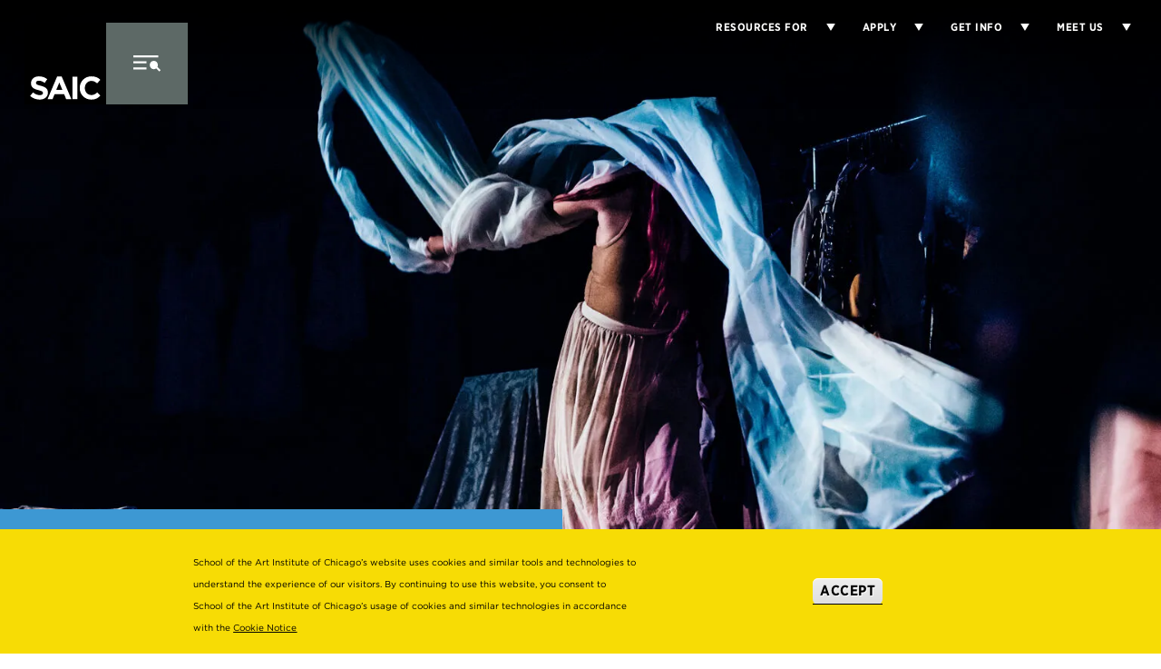

--- FILE ---
content_type: text/html; charset=UTF-8
request_url: https://www.saic.edu/performance/people/faculty
body_size: 26721
content:
<!DOCTYPE html>
<html lang="en" dir="ltr" prefix="og: https://ogp.me/ns#">
  <head>
    <meta charset="utf-8" />
<meta name="description" content="Get to know the faculty in SAIC’s Performance program, where experienced artists teach students to explore performance as a dynamic art form." />
<link rel="canonical" href="https://www.saic.edu/performance/people/faculty" />
<meta property="og:type" content="article" />
<meta property="og:url" content="https://www.saic.edu/performance/people/faculty" />
<meta property="og:title" content="Faculty | School of the Art Institute of Chicago" />
<meta name="twitter:card" content="summary_large_image" />
<meta name="twitter:site" content="@saic_news" />
<meta name="twitter:title" content="Faculty | School of the Art Institute of Chicago" />
<meta name="audience" content="all" />
<meta name="department" content="Performance" />
<meta name="Generator" content="Drupal 10 (https://www.drupal.org)" />
<meta name="MobileOptimized" content="width" />
<meta name="HandheldFriendly" content="true" />
<meta name="viewport" content="width=device-width, initial-scale=1.0" />
<style>div#sliding-popup, div#sliding-popup .eu-cookie-withdraw-banner, .eu-cookie-withdraw-tab {background: #0779bf} div#sliding-popup.eu-cookie-withdraw-wrapper { background: transparent; } #sliding-popup h1, #sliding-popup h2, #sliding-popup h3, #sliding-popup p, #sliding-popup label, #sliding-popup div, .eu-cookie-compliance-more-button, .eu-cookie-compliance-secondary-button, .eu-cookie-withdraw-tab { color: #ffffff;} .eu-cookie-withdraw-tab { border-color: #ffffff;}</style>
<script type="application/ld+json">{
    "@context": "https://schema.org",
    "@graph": [
        {
            "@type": "EducationalOrganization",
            "additionalType": "CollegeOrUniversity",
            "@id": "https://www.saic.edu",
            "description": "Internationally regarded as one of the best art schools and top fine arts colleges in the US, SAIC offers a comprehensive education centered in the visual and related arts.",
            "url": "https://www.saic.edu/",
            "name": "School of the Art Institute of Chicago",
            "telephone": "800.232.7242",
            "contactPoint": {
                "@type": "ContactPoint",
                "telephone": "800.232.7242",
                "email": "admiss@saic.edu"
            },
            "address": {
                "@type": "PostalAddress",
                "streetAddress": "36 S. Wabash Ave.",
                "addressLocality": "Chicago",
                "addressRegion": "IL",
                "postalCode": "60603",
                "addressCountry": "USA"
            }
        },
        {
            "@type": "WebPage",
            "publisher": {
                "@type": "Organization",
                "@id": "https://www.saic.edu"
            }
        },
        {
            "@id": "https://www.saic.edu/",
            "name": "School of the Art Institute of Chicago",
            "url": "https://www.saic.edu/",
            "potentialAction": {
                "@type": "SearchAction",
                "query": "https://www.saic.edu//search/site?search={query}",
                "query-input": "required name=query"
            },
            "publisher": {
                "@type": "Organization",
                "@id": "https://www.saic.edu",
                "name": "School of the Art Institute of Chicago"
            }
        }
    ]
}</script>
<link rel="icon" href="/core/misc/favicon.ico" type="image/vnd.microsoft.icon" />
<script src="/sites/default/files/google_tag/saic/google_tag.script.js?t9n1oq" defer></script>
<script>window.a2a_config=window.a2a_config||{};a2a_config.callbacks=[];a2a_config.overlays=[];a2a_config.templates={};</script>

    <title>Faculty | School of the Art Institute of Chicago</title>

    <link rel="apple-touch-icon" sizes="180x180" href="/themes/custom/saic/favicon/apple-touch-icon.png">
    <link rel="icon" type="image/png" sizes="32x32" href="/themes/custom/saic/favicon/favicon-32x32.png">
    <link rel="icon" type="image/png" sizes="16x16" href="/themes/custom/saic/favicon/favicon-16x16.png">
    <link rel="manifest" href="/themes/custom/saic/favicon/site.webmanifest">
    <link rel="mask-icon" href="/themes/custom/saic/favicon/safari-pinned-tab.svg" color="#000000">
    <link rel="shortcut icon" href="/themes/custom/saic/favicon/favicon.ico">
    <meta name="msapplication-TileColor" content="#ffffff">
    <meta name="msapplication-config" content="/themes/custom/saic/favicon/browserconfig.xml">
    <meta name="theme-color" content="#ffffff">

    <link rel="stylesheet" media="all" href="/sites/default/files/css/css_Hu6GylF2vkqbIsdwD4qDb-_xTxHJLb6yyRMTGba7seA.css?delta=0&amp;language=en&amp;theme=saic&amp;include=[base64]" />
<link rel="stylesheet" media="all" href="/sites/default/files/css/css_PjM0F-OlFBQRFevQz7HOTqP-NgWOfMP2S38Cg7bWOrM.css?delta=1&amp;language=en&amp;theme=saic&amp;include=[base64]" />

    

  </head>
  <body class="minisite-faculty-listing path-node page-node-type-minisite-faculty-listing">
        <div role="region" aria-label="Skip to main"><a class="skip-link" href="#main-content">
      Skip to Content
    </a></div>

    <noscript><iframe src="https://www.googletagmanager.com/ns.html?id=GTM-W8W3TC" height="0" width="0" style="display:none;visibility:hidden"></iframe></noscript>
      <div class="dialog-off-canvas-main-canvas" data-off-canvas-main-canvas>
    
  <div class="region region-emergency-banner r--region r--emergency-banner">
    

<div id="block-alertbannerblock" class="block block-dp-alert block-alert-banner-block">
  
          
  <div>
          
<div class="clear-both alert-banner-block-container"></div>

      </div>
</div>

  </div>


<header id="l--main-header">
  <div class="r--region r--header">

                
    
    
    
    
    
    
    
    

      
    






<div
  class="cc--component-container cc--header "

  
  
  
  
  
  
  >
  <div class="c--component c--header"
    
      >

    
  
  <div class="header-wrapper">
    <div class="desktop-nav">
        
    






<div
  class="cc--component-container cc--branding-header "

  
  
  
  
  
  
  >
  <div class="c--component c--branding-header"
    
      >

    
  <a href="/">
    <svg version="1.1" xmlns="http://www.w3.org/2000/svg" xmlns:xlink="http://www.w3.org/1999/xlink" x="0px" y="0px"
    viewBox="0 0 90 90" style="enable-background:new 0 0 90 90;" xml:space="preserve">
      <rect width="90" height="90"/>
      <path fill="#FFFFFF" d="M30.9,84.3l2.3-5.6h10.5l2.3,5.6h5.7L41,59.3h-5l-10.6,25H30.9z M38.4,65.9l3.3,8h-6.6L38.4,65.9z"/>
      <path fill="#FFFFFF" d="M16.8,79.8c-2.8,0-5.2-1.2-7.4-3l-3.2,3.9c3,2.7,6.8,4,10.5,4c5.3,0,9.1-2.8,9.1-7.7v-0.1
        c0-4.3-2.8-6.1-7.8-7.4c-4.3-1.1-5.3-1.6-5.3-3.3v-0.1c0-1.2,1.1-2.2,3.2-2.2s4.2,0.9,6.4,2.4l2.8-4.1c-2.5-2-5.6-3.1-9.2-3.1
        c-5.1,0-8.7,3-8.7,7.5v0.1c0,4.9,3.2,6.3,8.2,7.6c4.1,1.1,5,1.8,5,3.1v0.1C20.4,78.9,19,79.8,16.8,79.8z"/>
      <path fill="#FFFFFF" d="M73.8,64.1c2.5,0,4.4,1.1,6.3,2.8l3.5-4c-2.3-2.3-5.1-3.8-9.8-3.8c-7.6,0-12.9,5.8-12.9,12.8V72
        c0,7.1,5.4,12.7,12.7,12.7c4.8,0,7.6-1.7,10.1-4.4l-3.5-3.5c-1.9,1.8-3.7,2.9-6.5,2.9c-4.2,0-7.2-3.5-7.2-7.8v-0.1
        C66.6,67.6,69.6,64.1,73.8,64.1z"/>
      <rect x="52.9" y="59.5" fill="#FFFFFF" width="5.4" height="24.7"/>
    </svg>
  </a>


  </div></div>

      <div class="header-buttons">
        <button type="button" class="mobile-menu-trigger">
  <svg version="1.1" class="icon-hamburger" xmlns="http://www.w3.org/2000/svg" xmlns:xlink="http://www.w3.org/1999/xlink" x="0px" y="0px"
	 viewBox="0 0 19.4 11.7" enable-background="new 0 0 19.4 11.7" xml:space="preserve">
  <path fill-rule="evenodd" clip-rule="evenodd" d="M0,8.6h9.4V10H0V8.6z M0,4.3h9.4v1.4H0V4.3z M0,0h17.8
    v1.4H0V0z M11.7,6.9c0,1.7,1.3,3,2.9,3c0.6,0,1.2-0.2,1.7-0.6l2.2,2.3l1-1l-2.3-2.4c0.2-0.4,0.3-0.9,0.3-1.3c0-1.7-1.3-3-2.9-3
    C13,3.9,11.7,5.2,11.7,6.9z"/>
  </svg>
  <svg height="27" viewBox="0 0 27 27" width="27" aria-label="Close Icon" class="icon-close" xmlns="http://www.w3.org/2000/svg"><path d="m1174.87437 25.1256313c.58579.5857865.58579 1.5355339 0 2.1213204l-10.25308 10.2523398 10.25308 10.2537568c.58579.5857865.58579 1.5355339 0 2.1213204-.58579.5857864-1.53554.5857864-2.12132 0l-10.25376-10.2530772-10.25234 10.2530772c-.58578.5857864-1.53553.5857864-2.12132 0-.58579-.5857865-.58579-1.5355339 0-2.1213204l10.25266-10.2537568-10.25266-10.2523398c-.58579-.5857865-.58579-1.5355339 0-2.1213204.58579-.5857864 1.53554-.5857864 2.12132 0l10.25234 10.2526602 10.25376-10.2526602c.58578-.5857864 1.53553-.5857864 2.12132 0z" fill="#00543c" fill-rule="evenodd" transform="translate(-1149 -24)"/></svg>
</button>


              </div>

      <div class="nav-container">
        <div class="nav-wrapper">
            
    






<div
  class="cc--component-container cc--main-menu "

  
  
  
  
  
  
  >
  <div class="c--component c--main-menu"
    
      >

    
      <div class="menu-container">
      <nav class="mc--menu">
        <ul class="m--menu">
                      <li  class="menu-item">

                 <div class="link-arrow-wrapper">
        <button type="button" class="has-submenu arrow-toggle" aria-expanded="false" aria-haspopup="true" aria-label="Display Sub Menu for Why SAIC">
            Why SAIC
        </button>
        <button type="button" class="has-submenu arrow-toggle hit-area" aria-expanded="false" aria-haspopup="true" aria-label="Display Sub Menu for Why SAIC">
          <svg version="1.1" xmlns="http://www.w3.org/2000/svg" xmlns:xlink="http://www.w3.org/1999/xlink" x="0px" y="0px"
              viewBox="0 0 10 8.3" enable-background="new 0 0 10 8.3" xml:space="preserve">
              <polygon fill-rule="evenodd" clip-rule="evenodd" points="5,8.3 0,0 10,0 "/>
          </svg>
        </button>
    </div>


    <div class="submenus-wrapper">
                    <div class="item-description">
                <div class="item-arrow-wrapper">
                                            <a href="/why-saic">Why SAIC</a>
                                        <svg version="1.1" xmlns="http://www.w3.org/2000/svg" xmlns:xlink="http://www.w3.org/1999/xlink" x="0px" y="0px"
                    viewBox="0 0 17.2 16.6" enable-background="new 0 0 17.2 16.6" xml:space="preserve">
                    <polygon fill-rule="evenodd" clip-rule="evenodd" points="0,9.8 0,6.7 11.3,6.7 6.8,2.2 9,0 17.2,8.3
                        9,16.6 6.8,14.4 11.3,9.8 "/>
                    </svg>
                </div>
                <div class="text-container">
                    Explore SAIC
                </div>
            </div>
                          <div class="submenus-wrapper-inner">
              <ul class="submenu" aria-hidden="true">
                                <li  class="menu-item">
                   
    <a href="/why-saic/chicago-our-home-campus">Chicago: Our Home &amp; Campus</a>


                  </li>
                                <li  class="menu-item">
                   
    <a href="/why-saic/purposefully-different">Purposefully Different</a>


                  </li>
                                <li  class="menu-item">
                   
    <a href="/why-saic/history-influence">A History of Influence</a>


                  </li>
                                <li  class="menu-item">
                   
    <a href="/why-saic/our-acclaimed-faculty">Our Acclaimed Faculty</a>


                  </li>
                                <li  class="menu-item">
                   
    <a href="/museum-facilities">Our Museum &amp; Facilities</a>


                  </li>
                            </ul>
          </div>
            </div>

            </li>
                      <li  class="menu-item">

                 <div class="link-arrow-wrapper">
        <button type="button" class="has-submenu arrow-toggle" aria-expanded="false" aria-haspopup="true" aria-label="Display Sub Menu for Academics">
            Academics
        </button>
        <button type="button" class="has-submenu arrow-toggle hit-area" aria-expanded="false" aria-haspopup="true" aria-label="Display Sub Menu for Academics">
          <svg version="1.1" xmlns="http://www.w3.org/2000/svg" xmlns:xlink="http://www.w3.org/1999/xlink" x="0px" y="0px"
              viewBox="0 0 10 8.3" enable-background="new 0 0 10 8.3" xml:space="preserve">
              <polygon fill-rule="evenodd" clip-rule="evenodd" points="5,8.3 0,0 10,0 "/>
          </svg>
        </button>
    </div>


    <div class="submenus-wrapper">
                    <div class="item-description">
                <div class="item-arrow-wrapper">
                                            <a href="/academics">Academics</a>
                                        <svg version="1.1" xmlns="http://www.w3.org/2000/svg" xmlns:xlink="http://www.w3.org/1999/xlink" x="0px" y="0px"
                    viewBox="0 0 17.2 16.6" enable-background="new 0 0 17.2 16.6" xml:space="preserve">
                    <polygon fill-rule="evenodd" clip-rule="evenodd" points="0,9.8 0,6.7 11.3,6.7 6.8,2.2 9,0 17.2,8.3
                        9,16.6 6.8,14.4 11.3,9.8 "/>
                    </svg>
                </div>
                <div class="text-container">
                    Explore Academics at SAIC
                </div>
            </div>
                          <div class="submenus-wrapper-inner">
              <ul class="submenu" aria-hidden="true">
                                <li  class="menu-item">
                   
    <a href="/academics/undergraduate-studies">Undergraduate Studies</a>


                  </li>
                                <li  class="menu-item">
                   
    <a href="/academics/graduate-studies">Graduate Studies</a>


                  </li>
                                <li  class="menu-item">
                   
    <a href="/academics/academic-departments">Academic Departments</a>


                  </li>
                                <li  class="menu-item">
                   
    <a href="/academics/libraries-special-collections">Flaxman Library &amp; Special Collections</a>


                  </li>
                                <li  class="menu-item">
                   
    <a href="/academic-advising">Academic Advising</a>


                  </li>
                                <li  class="menu-item">
                   
    <a href="/campus-study">Off-Campus Study</a>


                  </li>
                                <li  class="menu-item">
                   
    <a href="/academics/careers-art-design">Careers in Art &amp; Design</a>


                  </li>
                                <li  class="menu-item">
                   
    <a href="/registration-records">Registration &amp; Records</a>


                  </li>
                            </ul>
          </div>
            </div>

            </li>
                      <li  class="menu-item">

                 <div class="link-arrow-wrapper">
        <button type="button" class="has-submenu arrow-toggle" aria-expanded="false" aria-haspopup="true" aria-label="Display Sub Menu for Admissions &amp; Aid">
            Admissions &amp; Aid
        </button>
        <button type="button" class="has-submenu arrow-toggle hit-area" aria-expanded="false" aria-haspopup="true" aria-label="Display Sub Menu for Admissions &amp; Aid">
          <svg version="1.1" xmlns="http://www.w3.org/2000/svg" xmlns:xlink="http://www.w3.org/1999/xlink" x="0px" y="0px"
              viewBox="0 0 10 8.3" enable-background="new 0 0 10 8.3" xml:space="preserve">
              <polygon fill-rule="evenodd" clip-rule="evenodd" points="5,8.3 0,0 10,0 "/>
          </svg>
        </button>
    </div>


    <div class="submenus-wrapper">
                    <div class="item-description">
                <div class="item-arrow-wrapper">
                                            <a href="/admissions">Admissions &amp; Aid</a>
                                        <svg version="1.1" xmlns="http://www.w3.org/2000/svg" xmlns:xlink="http://www.w3.org/1999/xlink" x="0px" y="0px"
                    viewBox="0 0 17.2 16.6" enable-background="new 0 0 17.2 16.6" xml:space="preserve">
                    <polygon fill-rule="evenodd" clip-rule="evenodd" points="0,9.8 0,6.7 11.3,6.7 6.8,2.2 9,0 17.2,8.3
                        9,16.6 6.8,14.4 11.3,9.8 "/>
                    </svg>
                </div>
                <div class="text-container">
                    Explore Admissions at SAIC
                </div>
            </div>
                          <div class="submenus-wrapper-inner">
              <ul class="submenu" aria-hidden="true">
                                <li  class="menu-item">
                   
    <a href="/admissions/undergraduate">Undergraduate Admissions</a>


                  </li>
                                <li  class="menu-item">
                   
    <a href="/admissions/graduate">Graduate Admissions</a>


                  </li>
                                <li  class="menu-item">
                   
    <a href="/life-saic/our-community/international-campus">International Students</a>


                  </li>
                                <li  class="menu-item">
                   
    <a href="/cost-financial-aid">Cost &amp; Financial Aid</a>


                  </li>
                                <li  class="menu-item">
                   
    <a href="/admissions/admitted-students">Admitted Students</a>


                  </li>
                            </ul>
          </div>
            </div>

            </li>
                      <li  class="menu-item">

                 <div class="link-arrow-wrapper">
        <button type="button" class="has-submenu arrow-toggle" aria-expanded="false" aria-haspopup="true" aria-label="Display Sub Menu for Life at SAIC">
            Life at SAIC
        </button>
        <button type="button" class="has-submenu arrow-toggle hit-area" aria-expanded="false" aria-haspopup="true" aria-label="Display Sub Menu for Life at SAIC">
          <svg version="1.1" xmlns="http://www.w3.org/2000/svg" xmlns:xlink="http://www.w3.org/1999/xlink" x="0px" y="0px"
              viewBox="0 0 10 8.3" enable-background="new 0 0 10 8.3" xml:space="preserve">
              <polygon fill-rule="evenodd" clip-rule="evenodd" points="5,8.3 0,0 10,0 "/>
          </svg>
        </button>
    </div>


    <div class="submenus-wrapper">
                    <div class="item-description">
                <div class="item-arrow-wrapper">
                                            <a href="/life-saic">Life at SAIC</a>
                                        <svg version="1.1" xmlns="http://www.w3.org/2000/svg" xmlns:xlink="http://www.w3.org/1999/xlink" x="0px" y="0px"
                    viewBox="0 0 17.2 16.6" enable-background="new 0 0 17.2 16.6" xml:space="preserve">
                    <polygon fill-rule="evenodd" clip-rule="evenodd" points="0,9.8 0,6.7 11.3,6.7 6.8,2.2 9,0 17.2,8.3
                        9,16.6 6.8,14.4 11.3,9.8 "/>
                    </svg>
                </div>
                <div class="text-container">
                    Explore life at SAIC
                </div>
            </div>
                          <div class="submenus-wrapper-inner">
              <ul class="submenu" aria-hidden="true">
                                <li  class="menu-item">
                   
    <a href="/life-saic/living-chicago">Living in Chicago</a>


                  </li>
                                <li  class="menu-item">
                   
    <a href="/our-community">Our Community</a>


                  </li>
                                <li  class="menu-item">
                   
    <a href="/life-saic/housing-residential-life">Housing &amp; Residence Life</a>


                  </li>
                                <li  class="menu-item">
                   
    <a href="/mind-body">Mind &amp; Body</a>


                  </li>
                                <li  class="menu-item">
                   
    <a href="/campus-life">Student Activities</a>


                  </li>
                                <li  class="menu-item">
                   
    <a href="/campus-safety">Campus Safety</a>


                  </li>
                                <li  class="menu-item">
                   
    <a href="/life-saic/beyond-campus">Beyond Campus</a>


                  </li>
                                <li  class="menu-item">
                   
    <a href="/life-saic/office-student-affairs">Office of Student Affairs</a>


                  </li>
                            </ul>
          </div>
            </div>

            </li>
                      <li  class="menu-item">

                 <div class="link-arrow-wrapper">
        <button type="button" class="has-submenu arrow-toggle" aria-expanded="false" aria-haspopup="true" aria-label="Display Sub Menu for Public Programs">
            Public Programs
        </button>
        <button type="button" class="has-submenu arrow-toggle hit-area" aria-expanded="false" aria-haspopup="true" aria-label="Display Sub Menu for Public Programs">
          <svg version="1.1" xmlns="http://www.w3.org/2000/svg" xmlns:xlink="http://www.w3.org/1999/xlink" x="0px" y="0px"
              viewBox="0 0 10 8.3" enable-background="new 0 0 10 8.3" xml:space="preserve">
              <polygon fill-rule="evenodd" clip-rule="evenodd" points="5,8.3 0,0 10,0 "/>
          </svg>
        </button>
    </div>


    <div class="submenus-wrapper">
                    <div class="item-description">
                <div class="item-arrow-wrapper">
                                            <a href="/public-programs">Public Programs</a>
                                        <svg version="1.1" xmlns="http://www.w3.org/2000/svg" xmlns:xlink="http://www.w3.org/1999/xlink" x="0px" y="0px"
                    viewBox="0 0 17.2 16.6" enable-background="new 0 0 17.2 16.6" xml:space="preserve">
                    <polygon fill-rule="evenodd" clip-rule="evenodd" points="0,9.8 0,6.7 11.3,6.7 6.8,2.2 9,0 17.2,8.3
                        9,16.6 6.8,14.4 11.3,9.8 "/>
                    </svg>
                </div>
                <div class="text-container">
                    Explore Public Programs at SAIC
                </div>
            </div>
                          <div class="submenus-wrapper-inner">
              <ul class="submenu" aria-hidden="true">
                                <li  class="menu-item">
                   
    <a href="/public-programs/artist-talks-films">Artist Talks &amp; Films</a>


                  </li>
                                <li  class="menu-item">
                   
    <a href="/exhibitions">Exhibitions</a>


                  </li>
                                <li  class="menu-item">
                   
    <a href="/public-programs/homan-square">Homan Square</a>


                  </li>
                            </ul>
          </div>
            </div>

            </li>
                      <li  class="menu-item">

                 <div class="link-arrow-wrapper">
        <button type="button" class="has-submenu arrow-toggle" aria-expanded="false" aria-haspopup="true" aria-label="Display Sub Menu for Youth &amp; Continuing Studies">
            Youth &amp; Continuing Studies
        </button>
        <button type="button" class="has-submenu arrow-toggle hit-area" aria-expanded="false" aria-haspopup="true" aria-label="Display Sub Menu for Youth &amp; Continuing Studies">
          <svg version="1.1" xmlns="http://www.w3.org/2000/svg" xmlns:xlink="http://www.w3.org/1999/xlink" x="0px" y="0px"
              viewBox="0 0 10 8.3" enable-background="new 0 0 10 8.3" xml:space="preserve">
              <polygon fill-rule="evenodd" clip-rule="evenodd" points="5,8.3 0,0 10,0 "/>
          </svg>
        </button>
    </div>


    <div class="submenus-wrapper">
                    <div class="item-description">
                <div class="item-arrow-wrapper">
                                            <a href="/youth-continuing-studies">Youth &amp; Continuing Studies</a>
                                        <svg version="1.1" xmlns="http://www.w3.org/2000/svg" xmlns:xlink="http://www.w3.org/1999/xlink" x="0px" y="0px"
                    viewBox="0 0 17.2 16.6" enable-background="new 0 0 17.2 16.6" xml:space="preserve">
                    <polygon fill-rule="evenodd" clip-rule="evenodd" points="0,9.8 0,6.7 11.3,6.7 6.8,2.2 9,0 17.2,8.3
                        9,16.6 6.8,14.4 11.3,9.8 "/>
                    </svg>
                </div>
                <div class="text-container">
                    Explore Youth &amp; Continuing Studies at SAIC
                </div>
            </div>
                          <div class="submenus-wrapper-inner">
              <ul class="submenu" aria-hidden="true">
                                <li  class="menu-item">
                   
    <a href="/adult-programs">Adult Programs (Ages 18+)</a>


                  </li>
                                <li  class="menu-item">
                   
    <a href="/high-school-programs">High School Programs (Ages 14-18)</a>


                  </li>
                                <li  class="menu-item">
                   
    <a href="/middle-school-programs">Middle School Programs (Ages 10-13)</a>


                  </li>
                                <li  class="menu-item">
                   
    <a href="/children-multi-arts-camp">Children&#039;s Multi-Arts Camp (Ages 6-9)</a>


                  </li>
                                <li  class="menu-item">
                   
    <a href="/teacher-programs">Teacher Programs</a>


                  </li>
                            </ul>
          </div>
            </div>

            </li>
                  </ul>
      </nav>
    </div>
  
  
    
    






<div
  class="cc--component-container cc--search-form "

  
  
   role="dialog"
  
  
  
  >
  <div class="c--component c--search-form"
    
      >

    
  <form autocomplete="on" name="search-form" method="get" action="/search">
  
      <label class="visually-hidden" for="search">Search:</label>
      <div class="input-wrapper">
        <div class="fi--form-item fi--search">
          <input
            type="text"
            id="search"
            maxlength="50"
            class="form-autocomplete form-text ui-autocomplete-input"
            name="search"
            autocomplete="off"
            data-drupal-selector="edit-search-2"
            placeholder="Search"
            size="50" >
        </div>
      </div>

      <div class="fi--form-item fi--form-item ">
  
  <button>
    Search
    
      </button>

</div>

    </form>


  </div></div>


  </div></div>

          <div class="supplementary-menus">
              
    






<div
  class="cc--component-container cc--utility-quick-links "

  
  
  
  
  
  
  >
  <div class="c--component c--utility-quick-links"
    
      >

    
      <div class="menu-container">
      <nav>
        <ul class="m--menu">
                      <li class="menu-item">

                              <div class="link-wrapper">
                    <a href="/news">News &amp; Stories</a>
                                </div>

                          </li>
                      <li class="menu-item">

                              <div class="link-wrapper">
                    <a href="/events">Calendars</a>
                                </div>

                          </li>
                      <li class="menu-item">

                              <div class="link-wrapper">
                    <a href="/alumni">Alumni</a>
                                </div>

                          </li>
                      <li class="menu-item">

                              <div class="link-wrapper">
                    <a href="http://www.artic.edu">The Museum</a>
                                </div>

                          </li>
                      <li class="menu-item">

                              <div class="link-wrapper">
                    <a href="/support-saic">Support SAIC</a>
                                </div>

                          </li>
                  </ul>
      </nav>
    </div>
  

  </div></div>

              
    






<div
  class="cc--component-container cc--utility-menu "

  
  
  
  
  
  
  >
  <div class="c--component c--utility-menu"
    
      >

    
      <div class="menu-container">
      <nav aria-label="Utility Menu">
        <ul class="m--menu">
                      <li class="menu-item">
                              <div class="link-arrow-wrapper">
                  <span>Resources for</span>
                  <button type="button" class="has-submenu arrow-toggle" aria-expanded="false" aria-haspopup="true" aria-label="Display Sub Menu for Resources for">
                    <svg version="1.1" xmlns="http://www.w3.org/2000/svg" xmlns:xlink="http://www.w3.org/1999/xlink" x="0px" y="0px"
                      viewBox="0 0 10 8.3" enable-background="new 0 0 10 8.3" xml:space="preserve">
                      <polygon fill-rule="evenodd" clip-rule="evenodd" points="5,8.3 0,0 10,0 "/>
                    </svg>
                  </button>
                </div>
              
                              <div class="submenus-wrapper">
                                  <div class="submenus-wrapper-inner">
                    <ul class="submenu" aria-hidden="true">
                                              <li>
                          <a href="/admissions">Prospective Students</a>
                        </li>
                                              <li>
                          <a href="https://www.saic.edu/students">Current Students</a>
                        </li>
                                              <li>
                          <a href="https://www.saic.edu/life-saic/our-community/international-campus">International Students</a>
                        </li>
                                              <li>
                          <a href="https://www.saic.edu/faculty">Faculty</a>
                        </li>
                                              <li>
                          <a href="https://www.saic.edu/staff">Staff</a>
                        </li>
                                              <li>
                          <a href="/parents">Parents &amp; Families</a>
                        </li>
                                          </ul>
                  </div>
                                </div>
                          </li>
                      <li class="menu-item">
                              <div class="link-arrow-wrapper">
                  <span>Apply</span>
                  <button type="button" class="has-submenu arrow-toggle" aria-expanded="false" aria-haspopup="true" aria-label="Display Sub Menu for Apply">
                    <svg version="1.1" xmlns="http://www.w3.org/2000/svg" xmlns:xlink="http://www.w3.org/1999/xlink" x="0px" y="0px"
                      viewBox="0 0 10 8.3" enable-background="new 0 0 10 8.3" xml:space="preserve">
                      <polygon fill-rule="evenodd" clip-rule="evenodd" points="5,8.3 0,0 10,0 "/>
                    </svg>
                  </button>
                </div>
              
                              <div class="submenus-wrapper">
                                  <div class="submenus-wrapper-inner">
                    <ul class="submenu" aria-hidden="true">
                                              <li>
                          <a href="/admissions/undergraduate/how-apply-freshman">Freshman</a>
                        </li>
                                              <li>
                          <a href="/admissions/undergraduate/how-apply-transfer-student">Transfer</a>
                        </li>
                                              <li>
                          <a href="/admissions/graduate/application-process">Graduate</a>
                        </li>
                                          </ul>
                  </div>
                                </div>
                          </li>
                      <li class="menu-item">
                              <div class="link-arrow-wrapper">
                  <span>Get Info</span>
                  <button type="button" class="has-submenu arrow-toggle" aria-expanded="false" aria-haspopup="true" aria-label="Display Sub Menu for Get Info">
                    <svg version="1.1" xmlns="http://www.w3.org/2000/svg" xmlns:xlink="http://www.w3.org/1999/xlink" x="0px" y="0px"
                      viewBox="0 0 10 8.3" enable-background="new 0 0 10 8.3" xml:space="preserve">
                      <polygon fill-rule="evenodd" clip-rule="evenodd" points="5,8.3 0,0 10,0 "/>
                    </svg>
                  </button>
                </div>
              
                              <div class="submenus-wrapper">
                                  <div class="submenus-wrapper-inner">
                    <ul class="submenu" aria-hidden="true">
                                              <li>
                          <a href="https://go.saic.edu/register/ug_inquiry_form">Undergraduate</a>
                        </li>
                                              <li>
                          <a href="https://go.saic.edu/register/gr_inquiry_form">Graduate</a>
                        </li>
                                              <li>
                          <a href="https://forms.saic.edu/continuingstudies/continuing-studies-inquiry-form/">Continuing Studies</a>
                        </li>
                                          </ul>
                  </div>
                                </div>
                          </li>
                      <li class="menu-item">
                              <div class="link-arrow-wrapper">
                  <span>Meet Us</span>
                  <button type="button" class="has-submenu arrow-toggle" aria-expanded="false" aria-haspopup="true" aria-label="Display Sub Menu for Meet Us">
                    <svg version="1.1" xmlns="http://www.w3.org/2000/svg" xmlns:xlink="http://www.w3.org/1999/xlink" x="0px" y="0px"
                      viewBox="0 0 10 8.3" enable-background="new 0 0 10 8.3" xml:space="preserve">
                      <polygon fill-rule="evenodd" clip-rule="evenodd" points="5,8.3 0,0 10,0 "/>
                    </svg>
                  </button>
                </div>
              
                              <div class="submenus-wrapper">
                                  <div class="submenus-wrapper-inner">
                    <ul class="submenu" aria-hidden="true">
                                              <li>
                          <a href="/admissions/undergraduate/meet-saic">Undergraduate</a>
                        </li>
                                              <li>
                          <a href="/admissions/graduate/meet-saic">Graduate</a>
                        </li>
                                          </ul>
                  </div>
                                </div>
                          </li>
                  </ul>
      </nav>
    </div>
  

  </div></div>
          </div>
        </div>
      </div>

    </div>

      
    






<div
  class="cc--component-container cc--utility-menu external-menu"

  
  
  
  
  
  
  >
  <div class="c--component c--utility-menu"
    
      >

    
      <div class="menu-container">
      <nav aria-label="Utility Menu">
        <ul class="m--menu">
                      <li class="menu-item">
                              <div class="link-arrow-wrapper">
                  <span>Resources for</span>
                  <button type="button" class="has-submenu arrow-toggle" aria-expanded="false" aria-haspopup="true" aria-label="Display Sub Menu for Resources for">
                    <svg version="1.1" xmlns="http://www.w3.org/2000/svg" xmlns:xlink="http://www.w3.org/1999/xlink" x="0px" y="0px"
                      viewBox="0 0 10 8.3" enable-background="new 0 0 10 8.3" xml:space="preserve">
                      <polygon fill-rule="evenodd" clip-rule="evenodd" points="5,8.3 0,0 10,0 "/>
                    </svg>
                  </button>
                </div>
              
                              <div class="submenus-wrapper">
                                  <div class="submenus-wrapper-inner">
                    <ul class="submenu" aria-hidden="true">
                                              <li>
                          <a href="/admissions">Prospective Students</a>
                        </li>
                                              <li>
                          <a href="https://www.saic.edu/students">Current Students</a>
                        </li>
                                              <li>
                          <a href="https://www.saic.edu/life-saic/our-community/international-campus">International Students</a>
                        </li>
                                              <li>
                          <a href="https://www.saic.edu/faculty">Faculty</a>
                        </li>
                                              <li>
                          <a href="https://www.saic.edu/staff">Staff</a>
                        </li>
                                              <li>
                          <a href="/parents">Parents &amp; Families</a>
                        </li>
                                          </ul>
                  </div>
                                </div>
                          </li>
                      <li class="menu-item">
                              <div class="link-arrow-wrapper">
                  <span>Apply</span>
                  <button type="button" class="has-submenu arrow-toggle" aria-expanded="false" aria-haspopup="true" aria-label="Display Sub Menu for Apply">
                    <svg version="1.1" xmlns="http://www.w3.org/2000/svg" xmlns:xlink="http://www.w3.org/1999/xlink" x="0px" y="0px"
                      viewBox="0 0 10 8.3" enable-background="new 0 0 10 8.3" xml:space="preserve">
                      <polygon fill-rule="evenodd" clip-rule="evenodd" points="5,8.3 0,0 10,0 "/>
                    </svg>
                  </button>
                </div>
              
                              <div class="submenus-wrapper">
                                  <div class="submenus-wrapper-inner">
                    <ul class="submenu" aria-hidden="true">
                                              <li>
                          <a href="/admissions/undergraduate/how-apply-freshman">Freshman</a>
                        </li>
                                              <li>
                          <a href="/admissions/undergraduate/how-apply-transfer-student">Transfer</a>
                        </li>
                                              <li>
                          <a href="/admissions/graduate/application-process">Graduate</a>
                        </li>
                                          </ul>
                  </div>
                                </div>
                          </li>
                      <li class="menu-item">
                              <div class="link-arrow-wrapper">
                  <span>Get Info</span>
                  <button type="button" class="has-submenu arrow-toggle" aria-expanded="false" aria-haspopup="true" aria-label="Display Sub Menu for Get Info">
                    <svg version="1.1" xmlns="http://www.w3.org/2000/svg" xmlns:xlink="http://www.w3.org/1999/xlink" x="0px" y="0px"
                      viewBox="0 0 10 8.3" enable-background="new 0 0 10 8.3" xml:space="preserve">
                      <polygon fill-rule="evenodd" clip-rule="evenodd" points="5,8.3 0,0 10,0 "/>
                    </svg>
                  </button>
                </div>
              
                              <div class="submenus-wrapper">
                                  <div class="submenus-wrapper-inner">
                    <ul class="submenu" aria-hidden="true">
                                              <li>
                          <a href="https://go.saic.edu/register/ug_inquiry_form">Undergraduate</a>
                        </li>
                                              <li>
                          <a href="https://go.saic.edu/register/gr_inquiry_form">Graduate</a>
                        </li>
                                              <li>
                          <a href="https://forms.saic.edu/continuingstudies/continuing-studies-inquiry-form/">Continuing Studies</a>
                        </li>
                                          </ul>
                  </div>
                                </div>
                          </li>
                      <li class="menu-item">
                              <div class="link-arrow-wrapper">
                  <span>Meet Us</span>
                  <button type="button" class="has-submenu arrow-toggle" aria-expanded="false" aria-haspopup="true" aria-label="Display Sub Menu for Meet Us">
                    <svg version="1.1" xmlns="http://www.w3.org/2000/svg" xmlns:xlink="http://www.w3.org/1999/xlink" x="0px" y="0px"
                      viewBox="0 0 10 8.3" enable-background="new 0 0 10 8.3" xml:space="preserve">
                      <polygon fill-rule="evenodd" clip-rule="evenodd" points="5,8.3 0,0 10,0 "/>
                    </svg>
                  </button>
                </div>
              
                              <div class="submenus-wrapper">
                                  <div class="submenus-wrapper-inner">
                    <ul class="submenu" aria-hidden="true">
                                              <li>
                          <a href="/admissions/undergraduate/meet-saic">Undergraduate</a>
                        </li>
                                              <li>
                          <a href="/admissions/graduate/meet-saic">Graduate</a>
                        </li>
                                          </ul>
                  </div>
                                </div>
                          </li>
                  </ul>
      </nav>
    </div>
  

  </div></div>

  </div>


  </div></div>
  </div>
</header>

<main id="main-content">

  <div class="l--content">

    <div class="above-content">
        
        

        

        

        

        
    </div>

    <div class="content">

          <div class="region region-content r--region r--content">
    <div data-drupal-messages-fallback class="hidden"></div>

<div id="block-saic-content" class="tc--template-container tc--minisite-faculty-listing block block-system block-system-main-block">
  
          
  <div class="t--template t--minisite-faculty-listing">
              

  <div class="content-top">
    <div class="content-top">
      <div class="lc--layout-container lc--full">
        <div class="l--layout l--full">
          <div class="lr--layout-region lr--main">
            
    
  
  

  
  
                                                                                                                                                                                                                                                                                                                        
    
    






<div
  class="cc--component-container cc--basic-hero-horizontal-nav "

  
  
  
  
  
  
  >
  <div class="c--component c--basic-hero-horizontal-nav"
    
      >

    
  <div class="content-inner">
          <div class="image-container">

        
            
<div class="f--field f--image">

    
    
    

      <picture>
                  <source srcset="/sites/default/files/styles/16_9_320x180/public/2023-06/3_unravel_2017.jpg.webp?itok=dARQfBgU 320w, /sites/default/files/styles/16_9_396x223/public/2023-06/3_unravel_2017.jpg.webp?itok=a6Xihqva 396w, /sites/default/files/styles/16_9_480x270/public/2023-06/3_unravel_2017.jpg.webp?itok=sZnFBKWj 480w, /sites/default/files/styles/16_9_594x334/public/2023-06/3_unravel_2017.jpg.webp?itok=VlZq9JzP 594w, /sites/default/files/styles/16_9_637x359/public/2023-06/3_unravel_2017.jpg.webp?itok=EmL1Pplg 637w, /sites/default/files/styles/16_9_675x380/public/2023-06/3_unravel_2017.jpg.webp?itok=NrfdNsWK 675w, /sites/default/files/styles/16_9_720x405/public/2023-06/3_unravel_2017.jpg.webp?itok=Qt3-551- 720w, /sites/default/files/styles/16_9_768x432/public/2023-06/3_unravel_2017.jpg.webp?itok=DFFQcaNA 768w, /sites/default/files/styles/16_9_891x501/public/2023-06/3_unravel_2017.jpg.webp?itok=4UNXVtKq 891w, /sites/default/files/styles/16_9_900x506/public/2023-06/3_unravel_2017.jpg.webp?itok=5iWWBf9t 900w, /sites/default/files/styles/16_9_960x540/public/2023-06/3_unravel_2017.jpg.webp?itok=vp90BlaZ 960w, /sites/default/files/styles/16_9_996x560/public/2023-06/3_unravel_2017.jpg.webp?itok=AGphl-0l 996w, /sites/default/files/styles/16_9_1152x648/public/2023-06/3_unravel_2017.jpg.webp?itok=7S-2ZfKu 1152w, /sites/default/files/styles/16_9_1170x658/public/2023-06/3_unravel_2017.jpg.webp?itok=G31unA1V 1170w, /sites/default/files/styles/16_9_1200x675/public/2023-06/3_unravel_2017.jpg.webp?itok=r3lwQpT8 1200w, /sites/default/files/styles/16_9_1275x718/public/2023-06/3_unravel_2017.jpg.webp?itok=r7nDmSJv 1275w, /sites/default/files/styles/16_9_1536x864/public/2023-06/3_unravel_2017.jpg.webp?itok=4AAOQyzv 1536w, /sites/default/files/styles/16_9_1800x1013/public/2023-06/3_unravel_2017.jpg.webp?itok=-oMGozYQ 1800w, /sites/default/files/styles/16_9_1992x1120/public/2023-06/3_unravel_2017.jpg.webp?itok=zZv4eHM2 1992w, /sites/default/files/styles/16_9_2400x1350/public/2023-06/3_unravel_2017.jpg.webp?itok=dUDa9CI3 2400w, /sites/default/files/styles/16_9_2700x1520/public/2023-06/3_unravel_2017.jpg.webp?itok=FvqmN_h6 2700w, /sites/default/files/styles/16_9_3600x2026/public/2023-06/3_unravel_2017.jpg.webp?itok=Zd6Co_Rz 3600w" type="image/webp" sizes="100vw" width="996" height="560"/>
              <source srcset="/sites/default/files/styles/16_9_320x180/public/2023-06/3_unravel_2017.jpg.jpeg?itok=dARQfBgU 320w, /sites/default/files/styles/16_9_396x223/public/2023-06/3_unravel_2017.jpg.jpeg?itok=a6Xihqva 396w, /sites/default/files/styles/16_9_480x270/public/2023-06/3_unravel_2017.jpg.jpeg?itok=sZnFBKWj 480w, /sites/default/files/styles/16_9_594x334/public/2023-06/3_unravel_2017.jpg.jpeg?itok=VlZq9JzP 594w, /sites/default/files/styles/16_9_637x359/public/2023-06/3_unravel_2017.jpg.jpeg?itok=EmL1Pplg 637w, /sites/default/files/styles/16_9_675x380/public/2023-06/3_unravel_2017.jpg.jpeg?itok=NrfdNsWK 675w, /sites/default/files/styles/16_9_720x405/public/2023-06/3_unravel_2017.jpg.jpeg?itok=Qt3-551- 720w, /sites/default/files/styles/16_9_768x432/public/2023-06/3_unravel_2017.jpg.jpeg?itok=DFFQcaNA 768w, /sites/default/files/styles/16_9_891x501/public/2023-06/3_unravel_2017.jpg.jpeg?itok=4UNXVtKq 891w, /sites/default/files/styles/16_9_900x506/public/2023-06/3_unravel_2017.jpg.jpeg?itok=5iWWBf9t 900w, /sites/default/files/styles/16_9_960x540/public/2023-06/3_unravel_2017.jpg.jpeg?itok=vp90BlaZ 960w, /sites/default/files/styles/16_9_996x560/public/2023-06/3_unravel_2017.jpg.jpeg?itok=AGphl-0l 996w, /sites/default/files/styles/16_9_1152x648/public/2023-06/3_unravel_2017.jpg.jpeg?itok=7S-2ZfKu 1152w, /sites/default/files/styles/16_9_1170x658/public/2023-06/3_unravel_2017.jpg.jpeg?itok=G31unA1V 1170w, /sites/default/files/styles/16_9_1200x675/public/2023-06/3_unravel_2017.jpg.jpeg?itok=r3lwQpT8 1200w, /sites/default/files/styles/16_9_1275x718/public/2023-06/3_unravel_2017.jpg.jpeg?itok=r7nDmSJv 1275w, /sites/default/files/styles/16_9_1536x864/public/2023-06/3_unravel_2017.jpg.jpeg?itok=4AAOQyzv 1536w, /sites/default/files/styles/16_9_1800x1013/public/2023-06/3_unravel_2017.jpg.jpeg?itok=-oMGozYQ 1800w, /sites/default/files/styles/16_9_1992x1120/public/2023-06/3_unravel_2017.jpg.jpeg?itok=zZv4eHM2 1992w, /sites/default/files/styles/16_9_2400x1350/public/2023-06/3_unravel_2017.jpg.jpeg?itok=dUDa9CI3 2400w, /sites/default/files/styles/16_9_2700x1520/public/2023-06/3_unravel_2017.jpg.jpeg?itok=FvqmN_h6 2700w, /sites/default/files/styles/16_9_3600x2026/public/2023-06/3_unravel_2017.jpg.jpeg?itok=Zd6Co_Rz 3600w" type="image/jpeg" sizes="100vw" width="996" height="560"/>
                  <img srcset="/sites/default/files/styles/16_9_320x180/public/2023-06/3_unravel_2017.jpg.jpeg?itok=dARQfBgU 320w, /sites/default/files/styles/16_9_396x223/public/2023-06/3_unravel_2017.jpg.jpeg?itok=a6Xihqva 396w, /sites/default/files/styles/16_9_480x270/public/2023-06/3_unravel_2017.jpg.jpeg?itok=sZnFBKWj 480w, /sites/default/files/styles/16_9_594x334/public/2023-06/3_unravel_2017.jpg.jpeg?itok=VlZq9JzP 594w, /sites/default/files/styles/16_9_637x359/public/2023-06/3_unravel_2017.jpg.jpeg?itok=EmL1Pplg 637w, /sites/default/files/styles/16_9_675x380/public/2023-06/3_unravel_2017.jpg.jpeg?itok=NrfdNsWK 675w, /sites/default/files/styles/16_9_720x405/public/2023-06/3_unravel_2017.jpg.jpeg?itok=Qt3-551- 720w, /sites/default/files/styles/16_9_768x432/public/2023-06/3_unravel_2017.jpg.jpeg?itok=DFFQcaNA 768w, /sites/default/files/styles/16_9_891x501/public/2023-06/3_unravel_2017.jpg.jpeg?itok=4UNXVtKq 891w, /sites/default/files/styles/16_9_900x506/public/2023-06/3_unravel_2017.jpg.jpeg?itok=5iWWBf9t 900w, /sites/default/files/styles/16_9_960x540/public/2023-06/3_unravel_2017.jpg.jpeg?itok=vp90BlaZ 960w, /sites/default/files/styles/16_9_996x560/public/2023-06/3_unravel_2017.jpg.jpeg?itok=AGphl-0l 996w, /sites/default/files/styles/16_9_1152x648/public/2023-06/3_unravel_2017.jpg.jpeg?itok=7S-2ZfKu 1152w, /sites/default/files/styles/16_9_1170x658/public/2023-06/3_unravel_2017.jpg.jpeg?itok=G31unA1V 1170w, /sites/default/files/styles/16_9_1200x675/public/2023-06/3_unravel_2017.jpg.jpeg?itok=r3lwQpT8 1200w, /sites/default/files/styles/16_9_1275x718/public/2023-06/3_unravel_2017.jpg.jpeg?itok=r7nDmSJv 1275w, /sites/default/files/styles/16_9_1536x864/public/2023-06/3_unravel_2017.jpg.jpeg?itok=4AAOQyzv 1536w, /sites/default/files/styles/16_9_1800x1013/public/2023-06/3_unravel_2017.jpg.jpeg?itok=-oMGozYQ 1800w, /sites/default/files/styles/16_9_1992x1120/public/2023-06/3_unravel_2017.jpg.jpeg?itok=zZv4eHM2 1992w, /sites/default/files/styles/16_9_2400x1350/public/2023-06/3_unravel_2017.jpg.jpeg?itok=dUDa9CI3 2400w, /sites/default/files/styles/16_9_2700x1520/public/2023-06/3_unravel_2017.jpg.jpeg?itok=FvqmN_h6 2700w, /sites/default/files/styles/16_9_3600x2026/public/2023-06/3_unravel_2017.jpg.jpeg?itok=Zd6Co_Rz 3600w" sizes="100vw" width="996" height="560" src="/sites/default/files/styles/16_9_768x432/public/2023-06/3_unravel_2017.jpg.jpeg?itok=DFFQcaNA" alt="A person performing while draped in sheets" loading="lazy" />

  </picture>



  
  

</div>

                    
    






<div
  class="cc--component-container cc--image-credit "

  
  
  
  
  
  
  >
  <div class="c--component c--image-credit"
    
      >

    
      <div class="image-credit-text">
      <p>“Unravel” Madison Mae Parker (photo courtesy of the artist)</p>
    </div>
  
  <button class="image-credit-btn" aria-label="See Image/Video Credit">
    <svg aria-hidden="true" version="1.1" xmlns="http://www.w3.org/2000/svg" xmlns:xlink="http://www.w3.org/1999/xlink" x="0px" y="0px"
      viewBox="0 0 17 10" enable-background="new 0 0 17 10" xml:space="preserve">
      <path fill-rule="evenodd" fill="#FFFFFF" clip-rule="evenodd" d="M8.5,0C4.9,0,1.7,2,0,5c1.7,3,4.9,5,8.5,5c3.6,0,6.8-2,8.5-5
      C15.3,2,12.1,0,8.5,0 M8.5,8C6.9,8,5.6,6.6,5.6,5c0-1.6,1.3-3,2.9-3c1.6,0,2.9,1.3,2.9,3C11.4,6.6,10.1,8,8.5,8"/>
    </svg>
  </button>


  </div></div>
        
      </div>
    
    <div class="text-container">
              <div class="header-container">

                          
<div class="f--field f--eyebrow">

    
  <span><a href="/performance">Performance</a></span>


</div>
          
                          
<div class="f--field f--page-title">

    
  <h1>Faculty</h1>


</div>
          
        </div>
          </div>
  </div>

      <div class="menu-container">
     <button class="menu-toggle">
        <span>Menu</span>
      </button>

      <nav class="mc--menu">
        <ul class="m--menu">
                      <li  class="menu-item">

                              <div class="link-arrow-wrapper">
                                      <span>Undergraduate</span>
                                    <button class="submenu-btn"><span>Open Menu</span><svg version="1.1" xmlns="http://www.w3.org/2000/svg" xmlns:xlink="http://www.w3.org/1999/xlink" x="0px" y="0px" viewBox="0 0 10 8.3" enable-background="new 0 0 10 8.3" xml:space="preserve"><polygon fill-rule="evenodd" clip-rule="evenodd" points="5,8.3 0,0 10,0 "/></svg></button>
                </div>

              
                              <div class="submenus-wrapper">
                                      <div class="submenus-wrapper-inner">
                        <ul class="submenu" aria-hidden="true">
                                                  <li  class="menu-item">
                            <a href="/performance/undergraduate/overview">Overview</a>
                          </li>
                                                </ul>
                    </div>
                                  </div>
                          </li>
                      <li  class="menu-item">

                              <div class="link-arrow-wrapper">
                                      <span>Graduate</span>
                                    <button class="submenu-btn"><span>Open Menu</span><svg version="1.1" xmlns="http://www.w3.org/2000/svg" xmlns:xlink="http://www.w3.org/1999/xlink" x="0px" y="0px" viewBox="0 0 10 8.3" enable-background="new 0 0 10 8.3" xml:space="preserve"><polygon fill-rule="evenodd" clip-rule="evenodd" points="5,8.3 0,0 10,0 "/></svg></button>
                </div>

              
                              <div class="submenus-wrapper">
                                      <div class="submenus-wrapper-inner">
                        <ul class="submenu" aria-hidden="true">
                                                  <li  class="menu-item">
                            <a href="/performance/graduate/overview">Overview</a>
                          </li>
                                                  <li  class="menu-item">
                            <a href="/performance/graduate/mfa-studio-admissions-information">MFA in Studio Admissions Information</a>
                          </li>
                                                  <li  class="menu-item">
                            <a href="/performance/graduate/curriculum-courses">Curriculum &amp; Courses</a>
                          </li>
                                                </ul>
                    </div>
                                  </div>
                          </li>
                      <li class="menu-item menu-item--active-trail" >

                              <div class="link-arrow-wrapper">
                                      <span>People</span>
                                    <button class="submenu-btn"><span>Open Menu</span><svg version="1.1" xmlns="http://www.w3.org/2000/svg" xmlns:xlink="http://www.w3.org/1999/xlink" x="0px" y="0px" viewBox="0 0 10 8.3" enable-background="new 0 0 10 8.3" xml:space="preserve"><polygon fill-rule="evenodd" clip-rule="evenodd" points="5,8.3 0,0 10,0 "/></svg></button>
                </div>

              
                              <div class="submenus-wrapper">
                                      <div class="submenus-wrapper-inner">
                        <ul class="submenu" aria-hidden="true">
                                                  <li class="menu-item menu-item--active-trail" >
                            <a href="/performance/people/faculty">Faculty</a>
                          </li>
                                                  <li  class="menu-item">
                            <a href="/performance/people/mfa-students-featured-alumni">MFA Students &amp; Featured Alumni</a>
                          </li>
                                                </ul>
                    </div>
                                  </div>
                          </li>
                      <li  class="menu-item">

              
                <a href="/performance/facilities-resources">Facilities &amp; Resources</a>

              
                          </li>
                      <li  class="menu-item">

              
                <a href="/performance/news-events">News &amp; Events</a>

              
                          </li>
                  </ul>
      </nav>
    </div>
  


  </div></div>


    



          </div>
        </div>
      </div>
    </div>
  </div>
  <div class="content-main">
    <div class="lc--layout-container lc--full">
      <div class="l--layout l--full">
        <div class="lr--layout-region lr--main">
            
    






<div
  class="cc--component-container cc--intro-text "

  
  
  
  
  
  
  >
  <div class="c--component c--intro-text"
    
      >

          <div class="inner-wrapper">

                        
<div class="f--field f--description">

    
  <p>The Performance department's distinguished faculty are nationally and internationally renowned artists, fully involved in the exploration and re-examination of the field. They are well versed in contemporary theoretical debates and committed to building a diverse, exciting environment for the exchange of ideas and the production of culture.</p><p dir="ltr">Explore the faculty profiles below to learn more about the School of the Art Institute of Chicago's renowned Performance faculty.</p>


</div>
      
    </div>
  
  </div></div>
          
    
<div class="js-view-dom-id-2a124e53508d70b76ebb9f1fb026fed3d85bf75e3a502da2f52fdf3daedaa002">

  
  
  <div class="cc--component-container cc--minisite-people-listing-filters">
  <div class="c--component c--minisite-people-listing-filters">
    <div class="form-wrapper">
      <form class="views-exposed-form bef-exposed-form program-filters" data-bef-auto-submit-full-form="" data-bef-auto-submit="" data-bef-auto-submit-delay="500" data-drupal-selector="views-exposed-form-profile-listing-minisite" action="/performance/people/faculty" method="get" id="views-exposed-form-profile-listing-minisite" accept-charset="UTF-8">
        


  <div class="js-form-item form-item js-form-type-textfield form-item-search-api-fulltext js-form-item-search-api-fulltext fi--form-item fi--form-item-text">
      <label class="visually-hidden" for="edit-search-api-fulltext">Search by Keyword</label>
            <input placeholder="Search by Keyword" data-bef-auto-submit-exclude="" data-drupal-selector="edit-search-api-fulltext" type="text" id="edit-search-api-fulltext" name="search_api_fulltext" value="" size="30" maxlength="128" class="form-text" />

                  </div>
  <div class="js-form-item form-item js-form-type-select form-item-field-employment-type js-form-item-field-employment-type fi--form-item fi--form-item-select">
      <label class="visually-hidden" for="edit-field-employment-type">Employment Type</label>
            <div class="select-wrap">
      <select data-drupal-selector="edit-field-employment-type" id="edit-field-employment-type" name="field_employment_type" class="form-select"><option value="All" selected="selected">Employment Type</option><option value="697">Full time</option><option value="698">Part time</option></select>
      <svg version="1.1" xmlns="http://www.w3.org/2000/svg" xmlns:xlink="http://www.w3.org/1999/xlink" x="0px" y="0px" viewBox="0 0 10 8.3" enable-background="new 0 0 10 8.3" xml:space="preserve"><polygon fill-rule="evenodd" clip-rule="evenodd" points="5,8.3 0,0 10,0 "></polygon></svg>
    </div>
    <div class="select-arrow"></div>
                
  </div>
<div class="submit-wrapper">
  <input data-bef-auto-submit-click="" class="js-hide button js-form-submit form-submit" data-drupal-selector="edit-submit-profile-listing" type="submit" id="edit-submit-profile-listing" value="Apply" />
</div>



      </form>
    </div>
  </div>
</div>


  <div class="cc--component-container cc--people-listing">
    <div class="c--component c--people-listing">
      <div class="flex-container " data-drupal-views-infinite-scroll-content-wrapper>
            


<div class="cc--person-card">
          
<div class="f--field f--image">

    
        <a href="/profiles/faculty/mark-jeffery">
  
    

      <picture>
                  <source srcset="/sites/default/files/styles/1_1_360x360/public/2025-09/jefferyheadhot.jpg.webp?itok=J0r6u751 360w, /sites/default/files/styles/1_1_450x450/public/2025-09/jefferyheadhot.jpg.webp?itok=rEXF4gQb 450w, /sites/default/files/styles/1_1_600x600/public/2025-09/jefferyheadhot.jpg.webp?itok=mFhTOVCs 600w, /sites/default/files/styles/1_1_637x637/public/2025-09/jefferyheadhot.jpg.webp?itok=qof4JEBq 637w, /sites/default/files/styles/1_1_675x675/public/2025-09/jefferyheadhot.jpg.webp?itok=hpjozFO0 675w, /sites/default/files/styles/1_1_720x720/public/2025-09/jefferyheadhot.jpg.webp?itok=xFRdo4mz 720w, /sites/default/files/styles/1_1_768x768/public/2025-09/jefferyheadhot.jpg.webp?itok=WRbBgrEt 768w, /sites/default/files/styles/1_1_900x900/public/2025-09/jefferyheadhot.webp?h=1bdfca14&amp;itok=iTkVBS3a 900w, /sites/default/files/styles/1_1_956x956/public/2025-09/jefferyheadhot.jpg.webp?itok=EzPX8FJM 956w, /sites/default/files/styles/1_1_1152x1152/public/2025-09/jefferyheadhot.jpg.webp?itok=OatUzorF 1152w, /sites/default/files/styles/1_1_1200x1200/public/2025-09/jefferyheadhot.jpg.webp?itok=1yVxVisN 1200w, /sites/default/files/styles/1_1_1274x1274/public/2025-09/jefferyheadhot.jpg.webp?itok=ML5A9qhr 1274w, /sites/default/files/styles/1_1_1350x1350/public/2025-09/jefferyheadhot.jpg.webp?itok=wRMx4vn- 1350w, /sites/default/files/styles/1_1_1536x1536/public/2025-09/jefferyheadhot.jpg.webp?itok=DMDs9eAb 1536w, /sites/default/files/styles/1_1_1800x1800/public/2025-09/jefferyheadhot.jpg.webp?itok=QfX9vaIq 1800w, /sites/default/files/styles/1_1_2400x2400/public/2025-09/jefferyheadhot.jpg.webp?itok=YnzAZvxA 2400w" type="image/webp" sizes="(min-width:1200px) 25vw, (min-width:768px) 50vw, 83vw" width="956" height="956"/>
              <source srcset="/sites/default/files/styles/1_1_360x360/public/2025-09/jefferyheadhot.jpg.jpeg?itok=J0r6u751 360w, /sites/default/files/styles/1_1_450x450/public/2025-09/jefferyheadhot.jpg.jpeg?itok=rEXF4gQb 450w, /sites/default/files/styles/1_1_600x600/public/2025-09/jefferyheadhot.jpg.jpeg?itok=mFhTOVCs 600w, /sites/default/files/styles/1_1_637x637/public/2025-09/jefferyheadhot.jpg.jpeg?itok=qof4JEBq 637w, /sites/default/files/styles/1_1_675x675/public/2025-09/jefferyheadhot.jpg.jpeg?itok=hpjozFO0 675w, /sites/default/files/styles/1_1_720x720/public/2025-09/jefferyheadhot.jpg.jpeg?itok=xFRdo4mz 720w, /sites/default/files/styles/1_1_768x768/public/2025-09/jefferyheadhot.jpg.jpeg?itok=WRbBgrEt 768w, /sites/default/files/styles/1_1_900x900/public/2025-09/jefferyheadhot.jpg?h=1bdfca14&amp;itok=iTkVBS3a 900w, /sites/default/files/styles/1_1_956x956/public/2025-09/jefferyheadhot.jpg.jpeg?itok=EzPX8FJM 956w, /sites/default/files/styles/1_1_1152x1152/public/2025-09/jefferyheadhot.jpg.jpeg?itok=OatUzorF 1152w, /sites/default/files/styles/1_1_1200x1200/public/2025-09/jefferyheadhot.jpg.jpeg?itok=1yVxVisN 1200w, /sites/default/files/styles/1_1_1274x1274/public/2025-09/jefferyheadhot.jpg.jpeg?itok=ML5A9qhr 1274w, /sites/default/files/styles/1_1_1350x1350/public/2025-09/jefferyheadhot.jpg.jpeg?itok=wRMx4vn- 1350w, /sites/default/files/styles/1_1_1536x1536/public/2025-09/jefferyheadhot.jpg.jpeg?itok=DMDs9eAb 1536w, /sites/default/files/styles/1_1_1800x1800/public/2025-09/jefferyheadhot.jpg.jpeg?itok=QfX9vaIq 1800w, /sites/default/files/styles/1_1_2400x2400/public/2025-09/jefferyheadhot.jpg.jpeg?itok=YnzAZvxA 2400w" type="image/jpeg" sizes="(min-width:1200px) 25vw, (min-width:768px) 50vw, 83vw" width="956" height="956"/>
                  <img srcset="/sites/default/files/styles/1_1_360x360/public/2025-09/jefferyheadhot.jpg.jpeg?itok=J0r6u751 360w, /sites/default/files/styles/1_1_450x450/public/2025-09/jefferyheadhot.jpg.jpeg?itok=rEXF4gQb 450w, /sites/default/files/styles/1_1_600x600/public/2025-09/jefferyheadhot.jpg.jpeg?itok=mFhTOVCs 600w, /sites/default/files/styles/1_1_637x637/public/2025-09/jefferyheadhot.jpg.jpeg?itok=qof4JEBq 637w, /sites/default/files/styles/1_1_675x675/public/2025-09/jefferyheadhot.jpg.jpeg?itok=hpjozFO0 675w, /sites/default/files/styles/1_1_720x720/public/2025-09/jefferyheadhot.jpg.jpeg?itok=xFRdo4mz 720w, /sites/default/files/styles/1_1_768x768/public/2025-09/jefferyheadhot.jpg.jpeg?itok=WRbBgrEt 768w, /sites/default/files/styles/1_1_900x900/public/2025-09/jefferyheadhot.jpg?h=1bdfca14&amp;itok=iTkVBS3a 900w, /sites/default/files/styles/1_1_956x956/public/2025-09/jefferyheadhot.jpg.jpeg?itok=EzPX8FJM 956w, /sites/default/files/styles/1_1_1152x1152/public/2025-09/jefferyheadhot.jpg.jpeg?itok=OatUzorF 1152w, /sites/default/files/styles/1_1_1200x1200/public/2025-09/jefferyheadhot.jpg.jpeg?itok=1yVxVisN 1200w, /sites/default/files/styles/1_1_1274x1274/public/2025-09/jefferyheadhot.jpg.jpeg?itok=ML5A9qhr 1274w, /sites/default/files/styles/1_1_1350x1350/public/2025-09/jefferyheadhot.jpg.jpeg?itok=wRMx4vn- 1350w, /sites/default/files/styles/1_1_1536x1536/public/2025-09/jefferyheadhot.jpg.jpeg?itok=DMDs9eAb 1536w, /sites/default/files/styles/1_1_1800x1800/public/2025-09/jefferyheadhot.jpg.jpeg?itok=QfX9vaIq 1800w, /sites/default/files/styles/1_1_2400x2400/public/2025-09/jefferyheadhot.jpg.jpeg?itok=YnzAZvxA 2400w" sizes="(min-width:1200px) 25vw, (min-width:768px) 50vw, 83vw" width="956" height="956" src="/sites/default/files/styles/1_1_360x360/public/2025-09/jefferyheadhot.jpg.jpeg?itok=J0r6u751" alt="Mark Jeffery" loading="lazy" />

  </picture>



  
      </a>
  

</div>
    <div class="card-offset"></div>

  <div class="text-container">
        
<div class="f--field f--cta-title">

    
  <h3>
          <a href="/profiles/faculty/mark-jeffery">Mark Jeffery</a>
      </h3>


</div>

          <p class="person-title">
        Professor
      </p>
    
  </div>
</div>
    


<div class="cc--person-card">
          
<div class="f--field f--image">

    
        <a href="/profiles/faculty/vanessa-damilola-macaulay">
  
    

      <picture>
                  <source srcset="/sites/default/files/styles/1_1_360x360/public/2023-08/vanessa_damilola_macaular_performance.png.webp?itok=X39t5eGh 360w, /sites/default/files/styles/1_1_450x450/public/2023-08/vanessa_damilola_macaular_performance.png.webp?itok=pgwHM9XK 450w, /sites/default/files/styles/1_1_600x600/public/2023-08/vanessa_damilola_macaular_performance.png.webp?itok=tA6ItcNI 600w, /sites/default/files/styles/1_1_637x637/public/2023-08/vanessa_damilola_macaular_performance.png.webp?itok=V77Q0wFG 637w, /sites/default/files/styles/1_1_675x675/public/2023-08/vanessa_damilola_macaular_performance.png.webp?itok=uD5FXNPT 675w, /sites/default/files/styles/1_1_720x720/public/2023-08/vanessa_damilola_macaular_performance.png.webp?itok=nOXVVVU8 720w, /sites/default/files/styles/1_1_768x768/public/2023-08/vanessa_damilola_macaular_performance.png.webp?itok=ux1mRxCX 768w, /sites/default/files/styles/1_1_900x900/public/2023-08/vanessa_damilola_macaular_performance.webp?h=4fd735db&amp;itok=50Swah6v 900w, /sites/default/files/styles/1_1_956x956/public/2023-08/vanessa_damilola_macaular_performance.png.webp?itok=Qd2kCQwk 956w, /sites/default/files/styles/1_1_1152x1152/public/2023-08/vanessa_damilola_macaular_performance.png.webp?itok=uxIGwuW- 1152w, /sites/default/files/styles/1_1_1200x1200/public/2023-08/vanessa_damilola_macaular_performance.png.webp?itok=PUybkvXm 1200w, /sites/default/files/styles/1_1_1274x1274/public/2023-08/vanessa_damilola_macaular_performance.png.webp?itok=QNeXuL7U 1274w, /sites/default/files/styles/1_1_1350x1350/public/2023-08/vanessa_damilola_macaular_performance.png.webp?itok=LapaiB87 1350w, /sites/default/files/styles/1_1_1536x1536/public/2023-08/vanessa_damilola_macaular_performance.png.webp?itok=GLPu9ShZ 1536w, /sites/default/files/styles/1_1_1800x1800/public/2023-08/vanessa_damilola_macaular_performance.png.webp?itok=sPcj0fKK 1800w, /sites/default/files/styles/1_1_2400x2400/public/2023-08/vanessa_damilola_macaular_performance.png.webp?itok=lpRpT3lR 2400w" sizes="(min-width:1200px) 25vw, (min-width:768px) 50vw, 83vw" width="956" height="956" type="image/webp"/>
              <source srcset="/sites/default/files/styles/1_1_360x360/public/2023-08/vanessa_damilola_macaular_performance.png.jpeg?itok=X39t5eGh 360w, /sites/default/files/styles/1_1_450x450/public/2023-08/vanessa_damilola_macaular_performance.png.jpeg?itok=pgwHM9XK 450w, /sites/default/files/styles/1_1_600x600/public/2023-08/vanessa_damilola_macaular_performance.png.jpeg?itok=tA6ItcNI 600w, /sites/default/files/styles/1_1_637x637/public/2023-08/vanessa_damilola_macaular_performance.png.jpeg?itok=V77Q0wFG 637w, /sites/default/files/styles/1_1_675x675/public/2023-08/vanessa_damilola_macaular_performance.png.jpeg?itok=uD5FXNPT 675w, /sites/default/files/styles/1_1_720x720/public/2023-08/vanessa_damilola_macaular_performance.png.jpeg?itok=nOXVVVU8 720w, /sites/default/files/styles/1_1_768x768/public/2023-08/vanessa_damilola_macaular_performance.png.jpeg?itok=ux1mRxCX 768w, /sites/default/files/styles/1_1_900x900/public/2023-08/vanessa_damilola_macaular_performance.png?h=4fd735db&amp;itok=50Swah6v 900w, /sites/default/files/styles/1_1_956x956/public/2023-08/vanessa_damilola_macaular_performance.png.jpeg?itok=Qd2kCQwk 956w, /sites/default/files/styles/1_1_1152x1152/public/2023-08/vanessa_damilola_macaular_performance.png.jpeg?itok=uxIGwuW- 1152w, /sites/default/files/styles/1_1_1200x1200/public/2023-08/vanessa_damilola_macaular_performance.png.jpeg?itok=PUybkvXm 1200w, /sites/default/files/styles/1_1_1274x1274/public/2023-08/vanessa_damilola_macaular_performance.png.jpeg?itok=QNeXuL7U 1274w, /sites/default/files/styles/1_1_1350x1350/public/2023-08/vanessa_damilola_macaular_performance.png.jpeg?itok=LapaiB87 1350w, /sites/default/files/styles/1_1_1536x1536/public/2023-08/vanessa_damilola_macaular_performance.png.jpeg?itok=GLPu9ShZ 1536w, /sites/default/files/styles/1_1_1800x1800/public/2023-08/vanessa_damilola_macaular_performance.png.jpeg?itok=sPcj0fKK 1800w, /sites/default/files/styles/1_1_2400x2400/public/2023-08/vanessa_damilola_macaular_performance.png.jpeg?itok=lpRpT3lR 2400w" sizes="(min-width:1200px) 25vw, (min-width:768px) 50vw, 83vw" width="956" height="956"/>
                  <img srcset="/sites/default/files/styles/1_1_360x360/public/2023-08/vanessa_damilola_macaular_performance.png.jpeg?itok=X39t5eGh 360w, /sites/default/files/styles/1_1_450x450/public/2023-08/vanessa_damilola_macaular_performance.png.jpeg?itok=pgwHM9XK 450w, /sites/default/files/styles/1_1_600x600/public/2023-08/vanessa_damilola_macaular_performance.png.jpeg?itok=tA6ItcNI 600w, /sites/default/files/styles/1_1_637x637/public/2023-08/vanessa_damilola_macaular_performance.png.jpeg?itok=V77Q0wFG 637w, /sites/default/files/styles/1_1_675x675/public/2023-08/vanessa_damilola_macaular_performance.png.jpeg?itok=uD5FXNPT 675w, /sites/default/files/styles/1_1_720x720/public/2023-08/vanessa_damilola_macaular_performance.png.jpeg?itok=nOXVVVU8 720w, /sites/default/files/styles/1_1_768x768/public/2023-08/vanessa_damilola_macaular_performance.png.jpeg?itok=ux1mRxCX 768w, /sites/default/files/styles/1_1_900x900/public/2023-08/vanessa_damilola_macaular_performance.png?h=4fd735db&amp;itok=50Swah6v 900w, /sites/default/files/styles/1_1_956x956/public/2023-08/vanessa_damilola_macaular_performance.png.jpeg?itok=Qd2kCQwk 956w, /sites/default/files/styles/1_1_1152x1152/public/2023-08/vanessa_damilola_macaular_performance.png.jpeg?itok=uxIGwuW- 1152w, /sites/default/files/styles/1_1_1200x1200/public/2023-08/vanessa_damilola_macaular_performance.png.jpeg?itok=PUybkvXm 1200w, /sites/default/files/styles/1_1_1274x1274/public/2023-08/vanessa_damilola_macaular_performance.png.jpeg?itok=QNeXuL7U 1274w, /sites/default/files/styles/1_1_1350x1350/public/2023-08/vanessa_damilola_macaular_performance.png.jpeg?itok=LapaiB87 1350w, /sites/default/files/styles/1_1_1536x1536/public/2023-08/vanessa_damilola_macaular_performance.png.jpeg?itok=GLPu9ShZ 1536w, /sites/default/files/styles/1_1_1800x1800/public/2023-08/vanessa_damilola_macaular_performance.png.jpeg?itok=sPcj0fKK 1800w, /sites/default/files/styles/1_1_2400x2400/public/2023-08/vanessa_damilola_macaular_performance.png.jpeg?itok=lpRpT3lR 2400w" sizes="(min-width:1200px) 25vw, (min-width:768px) 50vw, 83vw" width="956" height="956" src="/sites/default/files/styles/1_1_360x360/public/2023-08/vanessa_damilola_macaular_performance.png.jpeg?itok=X39t5eGh" alt="Vanessa Damilola Macaulay" loading="lazy" />

  </picture>



  
      </a>
  

</div>
    <div class="card-offset"></div>

  <div class="text-container">
        
<div class="f--field f--cta-title">

    
  <h3>
          <a href="/profiles/faculty/vanessa-damilola-macaulay">Vanessa Damilola Macaulay</a>
      </h3>


</div>

          <p class="person-title">
        Assistant Professor
      </p>
    
  </div>
</div>
    


<div class="cc--person-card">
          
<div class="f--field f--image">

    
        <a href="/profiles/faculty/Aliza-Shvarts">
  
    

      <picture>
                  <source srcset="/sites/default/files/styles/1_1_360x360/public/2024-02/shvarts2_2015_xtra-small.webp?h=56d0ca2e&amp;itok=wIhbg1Oq 360w, /sites/default/files/styles/1_1_450x450/public/2024-02/shvarts2_2015_xtra-small.webp?h=56d0ca2e&amp;itok=L6bH2-b6 450w, /sites/default/files/styles/1_1_600x600/public/2024-02/shvarts2_2015_xtra-small.webp?h=56d0ca2e&amp;itok=H-0FDH6R 600w, /sites/default/files/styles/1_1_637x637/public/2024-02/shvarts2_2015_xtra-small.webp?h=56d0ca2e&amp;itok=svqCm3Yp 637w, /sites/default/files/styles/1_1_675x675/public/2024-02/shvarts2_2015_xtra-small.webp?h=56d0ca2e&amp;itok=9wzHagWj 675w, /sites/default/files/styles/1_1_720x720/public/2024-02/shvarts2_2015_xtra-small.webp?h=56d0ca2e&amp;itok=fMLNACNS 720w, /sites/default/files/styles/1_1_768x768/public/2024-02/shvarts2_2015_xtra-small.webp?h=56d0ca2e&amp;itok=efMfM4rr 768w, /sites/default/files/styles/1_1_900x900/public/2024-02/shvarts2_2015_xtra-small.webp?h=56d0ca2e&amp;itok=I7apDej2 900w, /sites/default/files/styles/1_1_956x956/public/2024-02/shvarts2_2015_xtra-small.webp?h=56d0ca2e&amp;itok=L8eK9mqi 956w, /sites/default/files/styles/1_1_1152x1152/public/2024-02/shvarts2_2015_xtra-small.webp?h=56d0ca2e&amp;itok=kMSe-Fyy 1152w, /sites/default/files/styles/1_1_1200x1200/public/2024-02/shvarts2_2015_xtra-small.webp?h=56d0ca2e&amp;itok=bO--PB49 1200w, /sites/default/files/styles/1_1_1274x1274/public/2024-02/shvarts2_2015_xtra-small.webp?h=56d0ca2e&amp;itok=ah5GHRhN 1274w, /sites/default/files/styles/1_1_1350x1350/public/2024-02/shvarts2_2015_xtra-small.webp?h=56d0ca2e&amp;itok=VtYe1mlH 1350w, /sites/default/files/styles/1_1_1536x1536/public/2024-02/shvarts2_2015_xtra-small.webp?h=56d0ca2e&amp;itok=E7hL8AGo 1536w, /sites/default/files/styles/1_1_1800x1800/public/2024-02/shvarts2_2015_xtra-small.webp?h=56d0ca2e&amp;itok=L0XqhWAM 1800w, /sites/default/files/styles/1_1_2400x2400/public/2024-02/shvarts2_2015_xtra-small.webp?h=56d0ca2e&amp;itok=Uhjxr_l0 2400w" type="image/webp" sizes="(min-width:1200px) 25vw, (min-width:768px) 50vw, 83vw" width="956" height="956"/>
              <source srcset="/sites/default/files/styles/1_1_360x360/public/2024-02/shvarts2_2015_xtra-small.jpeg?h=56d0ca2e&amp;itok=wIhbg1Oq 360w, /sites/default/files/styles/1_1_450x450/public/2024-02/shvarts2_2015_xtra-small.jpeg?h=56d0ca2e&amp;itok=L6bH2-b6 450w, /sites/default/files/styles/1_1_600x600/public/2024-02/shvarts2_2015_xtra-small.jpeg?h=56d0ca2e&amp;itok=H-0FDH6R 600w, /sites/default/files/styles/1_1_637x637/public/2024-02/shvarts2_2015_xtra-small.jpeg?h=56d0ca2e&amp;itok=svqCm3Yp 637w, /sites/default/files/styles/1_1_675x675/public/2024-02/shvarts2_2015_xtra-small.jpeg?h=56d0ca2e&amp;itok=9wzHagWj 675w, /sites/default/files/styles/1_1_720x720/public/2024-02/shvarts2_2015_xtra-small.jpeg?h=56d0ca2e&amp;itok=fMLNACNS 720w, /sites/default/files/styles/1_1_768x768/public/2024-02/shvarts2_2015_xtra-small.jpeg?h=56d0ca2e&amp;itok=efMfM4rr 768w, /sites/default/files/styles/1_1_900x900/public/2024-02/shvarts2_2015_xtra-small.jpeg?h=56d0ca2e&amp;itok=I7apDej2 900w, /sites/default/files/styles/1_1_956x956/public/2024-02/shvarts2_2015_xtra-small.jpeg?h=56d0ca2e&amp;itok=L8eK9mqi 956w, /sites/default/files/styles/1_1_1152x1152/public/2024-02/shvarts2_2015_xtra-small.jpeg?h=56d0ca2e&amp;itok=kMSe-Fyy 1152w, /sites/default/files/styles/1_1_1200x1200/public/2024-02/shvarts2_2015_xtra-small.jpeg?h=56d0ca2e&amp;itok=bO--PB49 1200w, /sites/default/files/styles/1_1_1274x1274/public/2024-02/shvarts2_2015_xtra-small.jpeg?h=56d0ca2e&amp;itok=ah5GHRhN 1274w, /sites/default/files/styles/1_1_1350x1350/public/2024-02/shvarts2_2015_xtra-small.jpeg?h=56d0ca2e&amp;itok=VtYe1mlH 1350w, /sites/default/files/styles/1_1_1536x1536/public/2024-02/shvarts2_2015_xtra-small.jpeg?h=56d0ca2e&amp;itok=E7hL8AGo 1536w, /sites/default/files/styles/1_1_1800x1800/public/2024-02/shvarts2_2015_xtra-small.jpeg?h=56d0ca2e&amp;itok=L0XqhWAM 1800w, /sites/default/files/styles/1_1_2400x2400/public/2024-02/shvarts2_2015_xtra-small.jpeg?h=56d0ca2e&amp;itok=Uhjxr_l0 2400w" type="image/jpeg" sizes="(min-width:1200px) 25vw, (min-width:768px) 50vw, 83vw" width="956" height="956"/>
                  <img srcset="/sites/default/files/styles/1_1_360x360/public/2024-02/shvarts2_2015_xtra-small.jpeg?h=56d0ca2e&amp;itok=wIhbg1Oq 360w, /sites/default/files/styles/1_1_450x450/public/2024-02/shvarts2_2015_xtra-small.jpeg?h=56d0ca2e&amp;itok=L6bH2-b6 450w, /sites/default/files/styles/1_1_600x600/public/2024-02/shvarts2_2015_xtra-small.jpeg?h=56d0ca2e&amp;itok=H-0FDH6R 600w, /sites/default/files/styles/1_1_637x637/public/2024-02/shvarts2_2015_xtra-small.jpeg?h=56d0ca2e&amp;itok=svqCm3Yp 637w, /sites/default/files/styles/1_1_675x675/public/2024-02/shvarts2_2015_xtra-small.jpeg?h=56d0ca2e&amp;itok=9wzHagWj 675w, /sites/default/files/styles/1_1_720x720/public/2024-02/shvarts2_2015_xtra-small.jpeg?h=56d0ca2e&amp;itok=fMLNACNS 720w, /sites/default/files/styles/1_1_768x768/public/2024-02/shvarts2_2015_xtra-small.jpeg?h=56d0ca2e&amp;itok=efMfM4rr 768w, /sites/default/files/styles/1_1_900x900/public/2024-02/shvarts2_2015_xtra-small.jpeg?h=56d0ca2e&amp;itok=I7apDej2 900w, /sites/default/files/styles/1_1_956x956/public/2024-02/shvarts2_2015_xtra-small.jpeg?h=56d0ca2e&amp;itok=L8eK9mqi 956w, /sites/default/files/styles/1_1_1152x1152/public/2024-02/shvarts2_2015_xtra-small.jpeg?h=56d0ca2e&amp;itok=kMSe-Fyy 1152w, /sites/default/files/styles/1_1_1200x1200/public/2024-02/shvarts2_2015_xtra-small.jpeg?h=56d0ca2e&amp;itok=bO--PB49 1200w, /sites/default/files/styles/1_1_1274x1274/public/2024-02/shvarts2_2015_xtra-small.jpeg?h=56d0ca2e&amp;itok=ah5GHRhN 1274w, /sites/default/files/styles/1_1_1350x1350/public/2024-02/shvarts2_2015_xtra-small.jpeg?h=56d0ca2e&amp;itok=VtYe1mlH 1350w, /sites/default/files/styles/1_1_1536x1536/public/2024-02/shvarts2_2015_xtra-small.jpeg?h=56d0ca2e&amp;itok=E7hL8AGo 1536w, /sites/default/files/styles/1_1_1800x1800/public/2024-02/shvarts2_2015_xtra-small.jpeg?h=56d0ca2e&amp;itok=L0XqhWAM 1800w, /sites/default/files/styles/1_1_2400x2400/public/2024-02/shvarts2_2015_xtra-small.jpeg?h=56d0ca2e&amp;itok=Uhjxr_l0 2400w" sizes="(min-width:1200px) 25vw, (min-width:768px) 50vw, 83vw" width="956" height="956" src="/sites/default/files/styles/1_1_360x360/public/2024-02/shvarts2_2015_xtra-small.jpeg?h=56d0ca2e&amp;itok=wIhbg1Oq" alt="Aliza Shvarts" loading="lazy" />

  </picture>



  
      </a>
  

</div>
    <div class="card-offset"></div>

  <div class="text-container">
        
<div class="f--field f--cta-title">

    
  <h3>
          <a href="/profiles/faculty/Aliza-Shvarts">Aliza Shvarts</a>
      </h3>


</div>

          <p class="person-title">
        Director of Low-Residency MFA; Assistant Professor, Performance
      </p>
    
  </div>
</div>
    


<div class="cc--person-card">
          
<div class="f--field f--image">

    
        <a href="/profiles/faculty/roberto-sifuentes">
  
    

      <picture>
                  <source srcset="/sites/default/files/styles/1_1_360x360/public/legacy/rsifuentes_portrait.jpg.webp?itok=bXoRxNjS 360w, /sites/default/files/styles/1_1_450x450/public/legacy/rsifuentes_portrait.jpg.webp?itok=BD3mjWBi 450w, /sites/default/files/styles/1_1_600x600/public/legacy/rsifuentes_portrait.jpg.webp?itok=5Ov_C9X- 600w, /sites/default/files/styles/1_1_637x637/public/legacy/rsifuentes_portrait.jpg.webp?itok=ieDdpJoR 637w, /sites/default/files/styles/1_1_675x675/public/legacy/rsifuentes_portrait.jpg.webp?itok=6sP-56Lp 675w, /sites/default/files/styles/1_1_720x720/public/legacy/rsifuentes_portrait.jpg.webp?itok=N3rQPnaH 720w, /sites/default/files/styles/1_1_768x768/public/legacy/rsifuentes_portrait.jpg.webp?itok=2AFquYlX 768w, /sites/default/files/styles/1_1_900x900/public/legacy/rsifuentes_portrait.webp?h=b9fef164&amp;itok=M1u372Mj 900w, /sites/default/files/styles/1_1_956x956/public/legacy/rsifuentes_portrait.jpg.webp?itok=rZshNPyD 956w, /sites/default/files/styles/1_1_1152x1152/public/legacy/rsifuentes_portrait.jpg.webp?itok=ykPAaYcX 1152w, /sites/default/files/styles/1_1_1200x1200/public/legacy/rsifuentes_portrait.jpg.webp?itok=J0RYkap8 1200w, /sites/default/files/styles/1_1_1274x1274/public/legacy/rsifuentes_portrait.jpg.webp?itok=lc62-D51 1274w, /sites/default/files/styles/1_1_1350x1350/public/legacy/rsifuentes_portrait.jpg.webp?itok=6ePE3GDg 1350w, /sites/default/files/styles/1_1_1536x1536/public/legacy/rsifuentes_portrait.jpg.webp?itok=8pyWJYCl 1536w, /sites/default/files/styles/1_1_1800x1800/public/legacy/rsifuentes_portrait.jpg.webp?itok=5d0JThbp 1800w, /sites/default/files/styles/1_1_2400x2400/public/legacy/rsifuentes_portrait.jpg.webp?itok=-nSnN9tT 2400w" type="image/webp" sizes="(min-width:1200px) 25vw, (min-width:768px) 50vw, 83vw" width="956" height="956"/>
              <source srcset="/sites/default/files/styles/1_1_360x360/public/legacy/rsifuentes_portrait.jpg.jpeg?itok=bXoRxNjS 360w, /sites/default/files/styles/1_1_450x450/public/legacy/rsifuentes_portrait.jpg.jpeg?itok=BD3mjWBi 450w, /sites/default/files/styles/1_1_600x600/public/legacy/rsifuentes_portrait.jpg.jpeg?itok=5Ov_C9X- 600w, /sites/default/files/styles/1_1_637x637/public/legacy/rsifuentes_portrait.jpg.jpeg?itok=ieDdpJoR 637w, /sites/default/files/styles/1_1_675x675/public/legacy/rsifuentes_portrait.jpg.jpeg?itok=6sP-56Lp 675w, /sites/default/files/styles/1_1_720x720/public/legacy/rsifuentes_portrait.jpg.jpeg?itok=N3rQPnaH 720w, /sites/default/files/styles/1_1_768x768/public/legacy/rsifuentes_portrait.jpg.jpeg?itok=2AFquYlX 768w, /sites/default/files/styles/1_1_900x900/public/legacy/rsifuentes_portrait.jpg?h=b9fef164&amp;itok=M1u372Mj 900w, /sites/default/files/styles/1_1_956x956/public/legacy/rsifuentes_portrait.jpg.jpeg?itok=rZshNPyD 956w, /sites/default/files/styles/1_1_1152x1152/public/legacy/rsifuentes_portrait.jpg.jpeg?itok=ykPAaYcX 1152w, /sites/default/files/styles/1_1_1200x1200/public/legacy/rsifuentes_portrait.jpg.jpeg?itok=J0RYkap8 1200w, /sites/default/files/styles/1_1_1274x1274/public/legacy/rsifuentes_portrait.jpg.jpeg?itok=lc62-D51 1274w, /sites/default/files/styles/1_1_1350x1350/public/legacy/rsifuentes_portrait.jpg.jpeg?itok=6ePE3GDg 1350w, /sites/default/files/styles/1_1_1536x1536/public/legacy/rsifuentes_portrait.jpg.jpeg?itok=8pyWJYCl 1536w, /sites/default/files/styles/1_1_1800x1800/public/legacy/rsifuentes_portrait.jpg.jpeg?itok=5d0JThbp 1800w, /sites/default/files/styles/1_1_2400x2400/public/legacy/rsifuentes_portrait.jpg.jpeg?itok=-nSnN9tT 2400w" type="image/jpeg" sizes="(min-width:1200px) 25vw, (min-width:768px) 50vw, 83vw" width="956" height="956"/>
                  <img srcset="/sites/default/files/styles/1_1_360x360/public/legacy/rsifuentes_portrait.jpg.jpeg?itok=bXoRxNjS 360w, /sites/default/files/styles/1_1_450x450/public/legacy/rsifuentes_portrait.jpg.jpeg?itok=BD3mjWBi 450w, /sites/default/files/styles/1_1_600x600/public/legacy/rsifuentes_portrait.jpg.jpeg?itok=5Ov_C9X- 600w, /sites/default/files/styles/1_1_637x637/public/legacy/rsifuentes_portrait.jpg.jpeg?itok=ieDdpJoR 637w, /sites/default/files/styles/1_1_675x675/public/legacy/rsifuentes_portrait.jpg.jpeg?itok=6sP-56Lp 675w, /sites/default/files/styles/1_1_720x720/public/legacy/rsifuentes_portrait.jpg.jpeg?itok=N3rQPnaH 720w, /sites/default/files/styles/1_1_768x768/public/legacy/rsifuentes_portrait.jpg.jpeg?itok=2AFquYlX 768w, /sites/default/files/styles/1_1_900x900/public/legacy/rsifuentes_portrait.jpg?h=b9fef164&amp;itok=M1u372Mj 900w, /sites/default/files/styles/1_1_956x956/public/legacy/rsifuentes_portrait.jpg.jpeg?itok=rZshNPyD 956w, /sites/default/files/styles/1_1_1152x1152/public/legacy/rsifuentes_portrait.jpg.jpeg?itok=ykPAaYcX 1152w, /sites/default/files/styles/1_1_1200x1200/public/legacy/rsifuentes_portrait.jpg.jpeg?itok=J0RYkap8 1200w, /sites/default/files/styles/1_1_1274x1274/public/legacy/rsifuentes_portrait.jpg.jpeg?itok=lc62-D51 1274w, /sites/default/files/styles/1_1_1350x1350/public/legacy/rsifuentes_portrait.jpg.jpeg?itok=6ePE3GDg 1350w, /sites/default/files/styles/1_1_1536x1536/public/legacy/rsifuentes_portrait.jpg.jpeg?itok=8pyWJYCl 1536w, /sites/default/files/styles/1_1_1800x1800/public/legacy/rsifuentes_portrait.jpg.jpeg?itok=5d0JThbp 1800w, /sites/default/files/styles/1_1_2400x2400/public/legacy/rsifuentes_portrait.jpg.jpeg?itok=-nSnN9tT 2400w" sizes="(min-width:1200px) 25vw, (min-width:768px) 50vw, 83vw" width="956" height="956" src="/sites/default/files/styles/1_1_360x360/public/legacy/rsifuentes_portrait.jpg.jpeg?itok=bXoRxNjS" alt="Roberto Sifuentes" loading="lazy" />

  </picture>



  
      </a>
  

</div>
    <div class="card-offset"></div>

  <div class="text-container">
        
<div class="f--field f--cta-title">

    
  <h3>
          <a href="/profiles/faculty/roberto-sifuentes">Roberto Sifuentes</a>
      </h3>


</div>

          <p class="person-title">
        Professor
      </p>
    
  </div>
</div>
    


<div class="cc--person-card">
          
<div class="f--field f--image">

    
        <a href="/profiles/faculty/sara-jane-bailes">
  
    

      <picture>
                  <source srcset="/sites/default/files/styles/1_1_360x360/public/2025-09/sara-jane-bailes_profile_photo_saic.jpg.webp?itok=OI_5BVD7 360w, /sites/default/files/styles/1_1_450x450/public/2025-09/sara-jane-bailes_profile_photo_saic.jpg.webp?itok=Gajf7m_0 450w, /sites/default/files/styles/1_1_600x600/public/2025-09/sara-jane-bailes_profile_photo_saic.jpg.webp?itok=SyzIm_wT 600w, /sites/default/files/styles/1_1_637x637/public/2025-09/sara-jane-bailes_profile_photo_saic.jpg.webp?itok=_Yrv7bya 637w, /sites/default/files/styles/1_1_675x675/public/2025-09/sara-jane-bailes_profile_photo_saic.jpg.webp?itok=3ndFapK8 675w, /sites/default/files/styles/1_1_720x720/public/2025-09/sara-jane-bailes_profile_photo_saic.jpg.webp?itok=3OwgR0FZ 720w, /sites/default/files/styles/1_1_768x768/public/2025-09/sara-jane-bailes_profile_photo_saic.jpg.webp?itok=3Gh5sOtT 768w, /sites/default/files/styles/1_1_900x900/public/2025-09/sara-jane-bailes_profile_photo_saic.webp?h=440506e5&amp;itok=EQ0esiX5 900w, /sites/default/files/styles/1_1_956x956/public/2025-09/sara-jane-bailes_profile_photo_saic.jpg.webp?itok=m874RDY- 956w, /sites/default/files/styles/1_1_1152x1152/public/2025-09/sara-jane-bailes_profile_photo_saic.jpg.webp?itok=_t1KIusj 1152w, /sites/default/files/styles/1_1_1200x1200/public/2025-09/sara-jane-bailes_profile_photo_saic.jpg.webp?itok=ZnLjLgeW 1200w, /sites/default/files/styles/1_1_1274x1274/public/2025-09/sara-jane-bailes_profile_photo_saic.jpg.webp?itok=-AQ5xoW- 1274w, /sites/default/files/styles/1_1_1350x1350/public/2025-09/sara-jane-bailes_profile_photo_saic.jpg.webp?itok=aESTWyYW 1350w, /sites/default/files/styles/1_1_1536x1536/public/2025-09/sara-jane-bailes_profile_photo_saic.jpg.webp?itok=6LmWJv-A 1536w, /sites/default/files/styles/1_1_1800x1800/public/2025-09/sara-jane-bailes_profile_photo_saic.jpg.webp?itok=ms45qeBh 1800w, /sites/default/files/styles/1_1_2400x2400/public/2025-09/sara-jane-bailes_profile_photo_saic.jpg.webp?itok=_T3dxHoT 2400w" type="image/webp" sizes="(min-width:1200px) 25vw, (min-width:768px) 50vw, 83vw" width="956" height="956"/>
              <source srcset="/sites/default/files/styles/1_1_360x360/public/2025-09/sara-jane-bailes_profile_photo_saic.jpg.jpeg?itok=OI_5BVD7 360w, /sites/default/files/styles/1_1_450x450/public/2025-09/sara-jane-bailes_profile_photo_saic.jpg.jpeg?itok=Gajf7m_0 450w, /sites/default/files/styles/1_1_600x600/public/2025-09/sara-jane-bailes_profile_photo_saic.jpg.jpeg?itok=SyzIm_wT 600w, /sites/default/files/styles/1_1_637x637/public/2025-09/sara-jane-bailes_profile_photo_saic.jpg.jpeg?itok=_Yrv7bya 637w, /sites/default/files/styles/1_1_675x675/public/2025-09/sara-jane-bailes_profile_photo_saic.jpg.jpeg?itok=3ndFapK8 675w, /sites/default/files/styles/1_1_720x720/public/2025-09/sara-jane-bailes_profile_photo_saic.jpg.jpeg?itok=3OwgR0FZ 720w, /sites/default/files/styles/1_1_768x768/public/2025-09/sara-jane-bailes_profile_photo_saic.jpg.jpeg?itok=3Gh5sOtT 768w, /sites/default/files/styles/1_1_900x900/public/2025-09/sara-jane-bailes_profile_photo_saic.jpg?h=440506e5&amp;itok=EQ0esiX5 900w, /sites/default/files/styles/1_1_956x956/public/2025-09/sara-jane-bailes_profile_photo_saic.jpg.jpeg?itok=m874RDY- 956w, /sites/default/files/styles/1_1_1152x1152/public/2025-09/sara-jane-bailes_profile_photo_saic.jpg.jpeg?itok=_t1KIusj 1152w, /sites/default/files/styles/1_1_1200x1200/public/2025-09/sara-jane-bailes_profile_photo_saic.jpg.jpeg?itok=ZnLjLgeW 1200w, /sites/default/files/styles/1_1_1274x1274/public/2025-09/sara-jane-bailes_profile_photo_saic.jpg.jpeg?itok=-AQ5xoW- 1274w, /sites/default/files/styles/1_1_1350x1350/public/2025-09/sara-jane-bailes_profile_photo_saic.jpg.jpeg?itok=aESTWyYW 1350w, /sites/default/files/styles/1_1_1536x1536/public/2025-09/sara-jane-bailes_profile_photo_saic.jpg.jpeg?itok=6LmWJv-A 1536w, /sites/default/files/styles/1_1_1800x1800/public/2025-09/sara-jane-bailes_profile_photo_saic.jpg.jpeg?itok=ms45qeBh 1800w, /sites/default/files/styles/1_1_2400x2400/public/2025-09/sara-jane-bailes_profile_photo_saic.jpg.jpeg?itok=_T3dxHoT 2400w" type="image/jpeg" sizes="(min-width:1200px) 25vw, (min-width:768px) 50vw, 83vw" width="956" height="956"/>
                  <img srcset="/sites/default/files/styles/1_1_360x360/public/2025-09/sara-jane-bailes_profile_photo_saic.jpg.jpeg?itok=OI_5BVD7 360w, /sites/default/files/styles/1_1_450x450/public/2025-09/sara-jane-bailes_profile_photo_saic.jpg.jpeg?itok=Gajf7m_0 450w, /sites/default/files/styles/1_1_600x600/public/2025-09/sara-jane-bailes_profile_photo_saic.jpg.jpeg?itok=SyzIm_wT 600w, /sites/default/files/styles/1_1_637x637/public/2025-09/sara-jane-bailes_profile_photo_saic.jpg.jpeg?itok=_Yrv7bya 637w, /sites/default/files/styles/1_1_675x675/public/2025-09/sara-jane-bailes_profile_photo_saic.jpg.jpeg?itok=3ndFapK8 675w, /sites/default/files/styles/1_1_720x720/public/2025-09/sara-jane-bailes_profile_photo_saic.jpg.jpeg?itok=3OwgR0FZ 720w, /sites/default/files/styles/1_1_768x768/public/2025-09/sara-jane-bailes_profile_photo_saic.jpg.jpeg?itok=3Gh5sOtT 768w, /sites/default/files/styles/1_1_900x900/public/2025-09/sara-jane-bailes_profile_photo_saic.jpg?h=440506e5&amp;itok=EQ0esiX5 900w, /sites/default/files/styles/1_1_956x956/public/2025-09/sara-jane-bailes_profile_photo_saic.jpg.jpeg?itok=m874RDY- 956w, /sites/default/files/styles/1_1_1152x1152/public/2025-09/sara-jane-bailes_profile_photo_saic.jpg.jpeg?itok=_t1KIusj 1152w, /sites/default/files/styles/1_1_1200x1200/public/2025-09/sara-jane-bailes_profile_photo_saic.jpg.jpeg?itok=ZnLjLgeW 1200w, /sites/default/files/styles/1_1_1274x1274/public/2025-09/sara-jane-bailes_profile_photo_saic.jpg.jpeg?itok=-AQ5xoW- 1274w, /sites/default/files/styles/1_1_1350x1350/public/2025-09/sara-jane-bailes_profile_photo_saic.jpg.jpeg?itok=aESTWyYW 1350w, /sites/default/files/styles/1_1_1536x1536/public/2025-09/sara-jane-bailes_profile_photo_saic.jpg.jpeg?itok=6LmWJv-A 1536w, /sites/default/files/styles/1_1_1800x1800/public/2025-09/sara-jane-bailes_profile_photo_saic.jpg.jpeg?itok=ms45qeBh 1800w, /sites/default/files/styles/1_1_2400x2400/public/2025-09/sara-jane-bailes_profile_photo_saic.jpg.jpeg?itok=_T3dxHoT 2400w" sizes="(min-width:1200px) 25vw, (min-width:768px) 50vw, 83vw" width="956" height="956" src="/sites/default/files/styles/1_1_360x360/public/2025-09/sara-jane-bailes_profile_photo_saic.jpg.jpeg?itok=OI_5BVD7" alt="Sara Jane Bailes" loading="lazy" />

  </picture>



  
      </a>
  

</div>
    <div class="card-offset"></div>

  <div class="text-container">
        
<div class="f--field f--cta-title">

    
  <h3>
          <a href="/profiles/faculty/sara-jane-bailes">Sara Jane Bailes</a>
      </h3>


</div>

          <p class="person-title">
        Assistant Professor
      </p>
    
  </div>
</div>
    


<div class="cc--person-card">
          
<div class="f--field f--image">

    
        <a href="/profiles/faculty/ale-campos">
  
    

      <picture>
                  <source srcset="/sites/default/files/styles/1_1_360x360/public/2024-02/_mg_4613.jpg.webp?itok=OTVI9a89 360w, /sites/default/files/styles/1_1_450x450/public/2024-02/_mg_4613.jpg.webp?itok=neHYUD6G 450w, /sites/default/files/styles/1_1_600x600/public/2024-02/_mg_4613.jpg.webp?itok=fNzSP5Wk 600w, /sites/default/files/styles/1_1_637x637/public/2024-02/_mg_4613.jpg.webp?itok=pUfgvXg5 637w, /sites/default/files/styles/1_1_675x675/public/2024-02/_mg_4613.jpg.webp?itok=IAbBfmf4 675w, /sites/default/files/styles/1_1_720x720/public/2024-02/_mg_4613.jpg.webp?itok=Rr_5JDN0 720w, /sites/default/files/styles/1_1_768x768/public/2024-02/_mg_4613.jpg.webp?itok=DmYbc7gV 768w, /sites/default/files/styles/1_1_900x900/public/2024-02/_mg_4613.webp?h=25f802fb&amp;itok=lczOwW1s 900w, /sites/default/files/styles/1_1_956x956/public/2024-02/_mg_4613.jpg.webp?itok=Y-Hz2MIK 956w, /sites/default/files/styles/1_1_1152x1152/public/2024-02/_mg_4613.jpg.webp?itok=dYfGi8Rk 1152w, /sites/default/files/styles/1_1_1200x1200/public/2024-02/_mg_4613.jpg.webp?itok=SlYOfxXn 1200w, /sites/default/files/styles/1_1_1274x1274/public/2024-02/_mg_4613.jpg.webp?itok=B0QhV4iA 1274w, /sites/default/files/styles/1_1_1350x1350/public/2024-02/_mg_4613.jpg.webp?itok=3p-0hzBC 1350w, /sites/default/files/styles/1_1_1536x1536/public/2024-02/_mg_4613.jpg.webp?itok=5sZ8WzZc 1536w, /sites/default/files/styles/1_1_1800x1800/public/2024-02/_mg_4613.jpg.webp?itok=YAQ0X09A 1800w, /sites/default/files/styles/1_1_2400x2400/public/2024-02/_mg_4613.jpg.webp?itok=Kn4KEO52 2400w" type="image/webp" sizes="(min-width:1200px) 25vw, (min-width:768px) 50vw, 83vw" width="956" height="956"/>
              <source srcset="/sites/default/files/styles/1_1_360x360/public/2024-02/_mg_4613.jpg.jpeg?itok=OTVI9a89 360w, /sites/default/files/styles/1_1_450x450/public/2024-02/_mg_4613.jpg.jpeg?itok=neHYUD6G 450w, /sites/default/files/styles/1_1_600x600/public/2024-02/_mg_4613.jpg.jpeg?itok=fNzSP5Wk 600w, /sites/default/files/styles/1_1_637x637/public/2024-02/_mg_4613.jpg.jpeg?itok=pUfgvXg5 637w, /sites/default/files/styles/1_1_675x675/public/2024-02/_mg_4613.jpg.jpeg?itok=IAbBfmf4 675w, /sites/default/files/styles/1_1_720x720/public/2024-02/_mg_4613.jpg.jpeg?itok=Rr_5JDN0 720w, /sites/default/files/styles/1_1_768x768/public/2024-02/_mg_4613.jpg.jpeg?itok=DmYbc7gV 768w, /sites/default/files/styles/1_1_900x900/public/2024-02/_mg_4613.jpg?h=25f802fb&amp;itok=lczOwW1s 900w, /sites/default/files/styles/1_1_956x956/public/2024-02/_mg_4613.jpg.jpeg?itok=Y-Hz2MIK 956w, /sites/default/files/styles/1_1_1152x1152/public/2024-02/_mg_4613.jpg.jpeg?itok=dYfGi8Rk 1152w, /sites/default/files/styles/1_1_1200x1200/public/2024-02/_mg_4613.jpg.jpeg?itok=SlYOfxXn 1200w, /sites/default/files/styles/1_1_1274x1274/public/2024-02/_mg_4613.jpg.jpeg?itok=B0QhV4iA 1274w, /sites/default/files/styles/1_1_1350x1350/public/2024-02/_mg_4613.jpg.jpeg?itok=3p-0hzBC 1350w, /sites/default/files/styles/1_1_1536x1536/public/2024-02/_mg_4613.jpg.jpeg?itok=5sZ8WzZc 1536w, /sites/default/files/styles/1_1_1800x1800/public/2024-02/_mg_4613.jpg.jpeg?itok=YAQ0X09A 1800w, /sites/default/files/styles/1_1_2400x2400/public/2024-02/_mg_4613.jpg.jpeg?itok=Kn4KEO52 2400w" type="image/jpeg" sizes="(min-width:1200px) 25vw, (min-width:768px) 50vw, 83vw" width="956" height="956"/>
                  <img srcset="/sites/default/files/styles/1_1_360x360/public/2024-02/_mg_4613.jpg.jpeg?itok=OTVI9a89 360w, /sites/default/files/styles/1_1_450x450/public/2024-02/_mg_4613.jpg.jpeg?itok=neHYUD6G 450w, /sites/default/files/styles/1_1_600x600/public/2024-02/_mg_4613.jpg.jpeg?itok=fNzSP5Wk 600w, /sites/default/files/styles/1_1_637x637/public/2024-02/_mg_4613.jpg.jpeg?itok=pUfgvXg5 637w, /sites/default/files/styles/1_1_675x675/public/2024-02/_mg_4613.jpg.jpeg?itok=IAbBfmf4 675w, /sites/default/files/styles/1_1_720x720/public/2024-02/_mg_4613.jpg.jpeg?itok=Rr_5JDN0 720w, /sites/default/files/styles/1_1_768x768/public/2024-02/_mg_4613.jpg.jpeg?itok=DmYbc7gV 768w, /sites/default/files/styles/1_1_900x900/public/2024-02/_mg_4613.jpg?h=25f802fb&amp;itok=lczOwW1s 900w, /sites/default/files/styles/1_1_956x956/public/2024-02/_mg_4613.jpg.jpeg?itok=Y-Hz2MIK 956w, /sites/default/files/styles/1_1_1152x1152/public/2024-02/_mg_4613.jpg.jpeg?itok=dYfGi8Rk 1152w, /sites/default/files/styles/1_1_1200x1200/public/2024-02/_mg_4613.jpg.jpeg?itok=SlYOfxXn 1200w, /sites/default/files/styles/1_1_1274x1274/public/2024-02/_mg_4613.jpg.jpeg?itok=B0QhV4iA 1274w, /sites/default/files/styles/1_1_1350x1350/public/2024-02/_mg_4613.jpg.jpeg?itok=3p-0hzBC 1350w, /sites/default/files/styles/1_1_1536x1536/public/2024-02/_mg_4613.jpg.jpeg?itok=5sZ8WzZc 1536w, /sites/default/files/styles/1_1_1800x1800/public/2024-02/_mg_4613.jpg.jpeg?itok=YAQ0X09A 1800w, /sites/default/files/styles/1_1_2400x2400/public/2024-02/_mg_4613.jpg.jpeg?itok=Kn4KEO52 2400w" sizes="(min-width:1200px) 25vw, (min-width:768px) 50vw, 83vw" width="956" height="956" src="/sites/default/files/styles/1_1_360x360/public/2024-02/_mg_4613.jpg.jpeg?itok=OTVI9a89" alt="Ále Campos" loading="lazy" />

  </picture>



  
      </a>
  

</div>
    <div class="card-offset"></div>

  <div class="text-container">
        
<div class="f--field f--cta-title">

    
  <h3>
          <a href="/profiles/faculty/ale-campos">Ále Campos</a>
      </h3>


</div>

          <p class="person-title">
        Lecturer
      </p>
    
  </div>
</div>
    


<div class="cc--person-card">
          
<div class="f--field f--image">

    
        <a href="/profiles/faculty/joshua-hoglund">
  
    

      <picture>
                  <source srcset="/sites/default/files/styles/1_1_360x360/public/2024-08/joshua_hoglund_faculty_profile_picture.jpg.webp?itok=PPaPRwS1 360w, /sites/default/files/styles/1_1_450x450/public/2024-08/joshua_hoglund_faculty_profile_picture.jpg.webp?itok=cl-Gn7Tm 450w, /sites/default/files/styles/1_1_600x600/public/2024-08/joshua_hoglund_faculty_profile_picture.jpg.webp?itok=RYm5IpHt 600w, /sites/default/files/styles/1_1_637x637/public/2024-08/joshua_hoglund_faculty_profile_picture.jpg.webp?itok=W5R2NSQx 637w, /sites/default/files/styles/1_1_675x675/public/2024-08/joshua_hoglund_faculty_profile_picture.jpg.webp?itok=cqlHL2Le 675w, /sites/default/files/styles/1_1_720x720/public/2024-08/joshua_hoglund_faculty_profile_picture.jpg.webp?itok=wWBY4JQl 720w, /sites/default/files/styles/1_1_768x768/public/2024-08/joshua_hoglund_faculty_profile_picture.jpg.webp?itok=Wi1SIgUl 768w, /sites/default/files/styles/1_1_900x900/public/2024-08/joshua_hoglund_faculty_profile_picture.webp?h=5abd5852&amp;itok=SHDSHElv 900w, /sites/default/files/styles/1_1_956x956/public/2024-08/joshua_hoglund_faculty_profile_picture.jpg.webp?itok=MRSeg1vw 956w, /sites/default/files/styles/1_1_1152x1152/public/2024-08/joshua_hoglund_faculty_profile_picture.jpg.webp?itok=uru5RWP1 1152w, /sites/default/files/styles/1_1_1200x1200/public/2024-08/joshua_hoglund_faculty_profile_picture.jpg.webp?itok=XGmOe7N3 1200w, /sites/default/files/styles/1_1_1274x1274/public/2024-08/joshua_hoglund_faculty_profile_picture.jpg.webp?itok=HaoYC980 1274w, /sites/default/files/styles/1_1_1350x1350/public/2024-08/joshua_hoglund_faculty_profile_picture.jpg.webp?itok=o1R4q38- 1350w, /sites/default/files/styles/1_1_1536x1536/public/2024-08/joshua_hoglund_faculty_profile_picture.jpg.webp?itok=PSiQqeJl 1536w, /sites/default/files/styles/1_1_1800x1800/public/2024-08/joshua_hoglund_faculty_profile_picture.jpg.webp?itok=uz-tvQ3- 1800w, /sites/default/files/styles/1_1_2400x2400/public/2024-08/joshua_hoglund_faculty_profile_picture.jpg.webp?itok=0jYOx1Cx 2400w" type="image/webp" sizes="(min-width:1200px) 25vw, (min-width:768px) 50vw, 83vw" width="956" height="956"/>
              <source srcset="/sites/default/files/styles/1_1_360x360/public/2024-08/joshua_hoglund_faculty_profile_picture.jpg.jpeg?itok=PPaPRwS1 360w, /sites/default/files/styles/1_1_450x450/public/2024-08/joshua_hoglund_faculty_profile_picture.jpg.jpeg?itok=cl-Gn7Tm 450w, /sites/default/files/styles/1_1_600x600/public/2024-08/joshua_hoglund_faculty_profile_picture.jpg.jpeg?itok=RYm5IpHt 600w, /sites/default/files/styles/1_1_637x637/public/2024-08/joshua_hoglund_faculty_profile_picture.jpg.jpeg?itok=W5R2NSQx 637w, /sites/default/files/styles/1_1_675x675/public/2024-08/joshua_hoglund_faculty_profile_picture.jpg.jpeg?itok=cqlHL2Le 675w, /sites/default/files/styles/1_1_720x720/public/2024-08/joshua_hoglund_faculty_profile_picture.jpg.jpeg?itok=wWBY4JQl 720w, /sites/default/files/styles/1_1_768x768/public/2024-08/joshua_hoglund_faculty_profile_picture.jpg.jpeg?itok=Wi1SIgUl 768w, /sites/default/files/styles/1_1_900x900/public/2024-08/joshua_hoglund_faculty_profile_picture.jpg?h=5abd5852&amp;itok=SHDSHElv 900w, /sites/default/files/styles/1_1_956x956/public/2024-08/joshua_hoglund_faculty_profile_picture.jpg.jpeg?itok=MRSeg1vw 956w, /sites/default/files/styles/1_1_1152x1152/public/2024-08/joshua_hoglund_faculty_profile_picture.jpg.jpeg?itok=uru5RWP1 1152w, /sites/default/files/styles/1_1_1200x1200/public/2024-08/joshua_hoglund_faculty_profile_picture.jpg.jpeg?itok=XGmOe7N3 1200w, /sites/default/files/styles/1_1_1274x1274/public/2024-08/joshua_hoglund_faculty_profile_picture.jpg.jpeg?itok=HaoYC980 1274w, /sites/default/files/styles/1_1_1350x1350/public/2024-08/joshua_hoglund_faculty_profile_picture.jpg.jpeg?itok=o1R4q38- 1350w, /sites/default/files/styles/1_1_1536x1536/public/2024-08/joshua_hoglund_faculty_profile_picture.jpg.jpeg?itok=PSiQqeJl 1536w, /sites/default/files/styles/1_1_1800x1800/public/2024-08/joshua_hoglund_faculty_profile_picture.jpg.jpeg?itok=uz-tvQ3- 1800w, /sites/default/files/styles/1_1_2400x2400/public/2024-08/joshua_hoglund_faculty_profile_picture.jpg.jpeg?itok=0jYOx1Cx 2400w" type="image/jpeg" sizes="(min-width:1200px) 25vw, (min-width:768px) 50vw, 83vw" width="956" height="956"/>
                  <img srcset="/sites/default/files/styles/1_1_360x360/public/2024-08/joshua_hoglund_faculty_profile_picture.jpg.jpeg?itok=PPaPRwS1 360w, /sites/default/files/styles/1_1_450x450/public/2024-08/joshua_hoglund_faculty_profile_picture.jpg.jpeg?itok=cl-Gn7Tm 450w, /sites/default/files/styles/1_1_600x600/public/2024-08/joshua_hoglund_faculty_profile_picture.jpg.jpeg?itok=RYm5IpHt 600w, /sites/default/files/styles/1_1_637x637/public/2024-08/joshua_hoglund_faculty_profile_picture.jpg.jpeg?itok=W5R2NSQx 637w, /sites/default/files/styles/1_1_675x675/public/2024-08/joshua_hoglund_faculty_profile_picture.jpg.jpeg?itok=cqlHL2Le 675w, /sites/default/files/styles/1_1_720x720/public/2024-08/joshua_hoglund_faculty_profile_picture.jpg.jpeg?itok=wWBY4JQl 720w, /sites/default/files/styles/1_1_768x768/public/2024-08/joshua_hoglund_faculty_profile_picture.jpg.jpeg?itok=Wi1SIgUl 768w, /sites/default/files/styles/1_1_900x900/public/2024-08/joshua_hoglund_faculty_profile_picture.jpg?h=5abd5852&amp;itok=SHDSHElv 900w, /sites/default/files/styles/1_1_956x956/public/2024-08/joshua_hoglund_faculty_profile_picture.jpg.jpeg?itok=MRSeg1vw 956w, /sites/default/files/styles/1_1_1152x1152/public/2024-08/joshua_hoglund_faculty_profile_picture.jpg.jpeg?itok=uru5RWP1 1152w, /sites/default/files/styles/1_1_1200x1200/public/2024-08/joshua_hoglund_faculty_profile_picture.jpg.jpeg?itok=XGmOe7N3 1200w, /sites/default/files/styles/1_1_1274x1274/public/2024-08/joshua_hoglund_faculty_profile_picture.jpg.jpeg?itok=HaoYC980 1274w, /sites/default/files/styles/1_1_1350x1350/public/2024-08/joshua_hoglund_faculty_profile_picture.jpg.jpeg?itok=o1R4q38- 1350w, /sites/default/files/styles/1_1_1536x1536/public/2024-08/joshua_hoglund_faculty_profile_picture.jpg.jpeg?itok=PSiQqeJl 1536w, /sites/default/files/styles/1_1_1800x1800/public/2024-08/joshua_hoglund_faculty_profile_picture.jpg.jpeg?itok=uz-tvQ3- 1800w, /sites/default/files/styles/1_1_2400x2400/public/2024-08/joshua_hoglund_faculty_profile_picture.jpg.jpeg?itok=0jYOx1Cx 2400w" sizes="(min-width:1200px) 25vw, (min-width:768px) 50vw, 83vw" width="956" height="956" src="/sites/default/files/styles/1_1_360x360/public/2024-08/joshua_hoglund_faculty_profile_picture.jpg.jpeg?itok=PPaPRwS1" alt="Joshua Hoglund" loading="lazy" />

  </picture>



  
      </a>
  

</div>
    <div class="card-offset"></div>

  <div class="text-container">
        
<div class="f--field f--cta-title">

    
  <h3>
          <a href="/profiles/faculty/joshua-hoglund">Joshua Hoglund</a>
      </h3>


</div>

          <p class="person-title">
        Lecturer
      </p>
    
  </div>
</div>
    


<div class="cc--person-card">
          
<div class="f--field f--image">

    
        <a href="/profiles/faculty/ginger-krebs">
  
    

      <picture>
                  <source srcset="/sites/default/files/styles/1_1_360x360/public/2024-12/ginger_krebs_faculty_profile_pic.jpg.webp?itok=Har6bT0_ 360w, /sites/default/files/styles/1_1_450x450/public/2024-12/ginger_krebs_faculty_profile_pic.jpg.webp?itok=ntK1JaTf 450w, /sites/default/files/styles/1_1_600x600/public/2024-12/ginger_krebs_faculty_profile_pic.jpg.webp?itok=SVdUp35C 600w, /sites/default/files/styles/1_1_637x637/public/2024-12/ginger_krebs_faculty_profile_pic.jpg.webp?itok=HOd94toH 637w, /sites/default/files/styles/1_1_675x675/public/2024-12/ginger_krebs_faculty_profile_pic.jpg.webp?itok=1iDzV6Qm 675w, /sites/default/files/styles/1_1_720x720/public/2024-12/ginger_krebs_faculty_profile_pic.jpg.webp?itok=S5QDpMv4 720w, /sites/default/files/styles/1_1_768x768/public/2024-12/ginger_krebs_faculty_profile_pic.jpg.webp?itok=vtweQbwa 768w, /sites/default/files/styles/1_1_900x900/public/2024-12/ginger_krebs_faculty_profile_pic.webp?h=2992ba0a&amp;itok=3mHdxVHe 900w, /sites/default/files/styles/1_1_956x956/public/2024-12/ginger_krebs_faculty_profile_pic.jpg.webp?itok=gIf6AQfn 956w, /sites/default/files/styles/1_1_1152x1152/public/2024-12/ginger_krebs_faculty_profile_pic.jpg.webp?itok=Veo_dWVK 1152w, /sites/default/files/styles/1_1_1200x1200/public/2024-12/ginger_krebs_faculty_profile_pic.jpg.webp?itok=yttZ71EH 1200w, /sites/default/files/styles/1_1_1274x1274/public/2024-12/ginger_krebs_faculty_profile_pic.jpg.webp?itok=29bvDeNI 1274w, /sites/default/files/styles/1_1_1350x1350/public/2024-12/ginger_krebs_faculty_profile_pic.jpg.webp?itok=Cfxlh5km 1350w, /sites/default/files/styles/1_1_1536x1536/public/2024-12/ginger_krebs_faculty_profile_pic.jpg.webp?itok=xugF7JCl 1536w, /sites/default/files/styles/1_1_1800x1800/public/2024-12/ginger_krebs_faculty_profile_pic.jpg.webp?itok=5Y4kLP6B 1800w, /sites/default/files/styles/1_1_2400x2400/public/2024-12/ginger_krebs_faculty_profile_pic.jpg.webp?itok=KyQWGzlO 2400w" type="image/webp" sizes="(min-width:1200px) 25vw, (min-width:768px) 50vw, 83vw" width="956" height="956"/>
              <source srcset="/sites/default/files/styles/1_1_360x360/public/2024-12/ginger_krebs_faculty_profile_pic.jpg.jpeg?itok=Har6bT0_ 360w, /sites/default/files/styles/1_1_450x450/public/2024-12/ginger_krebs_faculty_profile_pic.jpg.jpeg?itok=ntK1JaTf 450w, /sites/default/files/styles/1_1_600x600/public/2024-12/ginger_krebs_faculty_profile_pic.jpg.jpeg?itok=SVdUp35C 600w, /sites/default/files/styles/1_1_637x637/public/2024-12/ginger_krebs_faculty_profile_pic.jpg.jpeg?itok=HOd94toH 637w, /sites/default/files/styles/1_1_675x675/public/2024-12/ginger_krebs_faculty_profile_pic.jpg.jpeg?itok=1iDzV6Qm 675w, /sites/default/files/styles/1_1_720x720/public/2024-12/ginger_krebs_faculty_profile_pic.jpg.jpeg?itok=S5QDpMv4 720w, /sites/default/files/styles/1_1_768x768/public/2024-12/ginger_krebs_faculty_profile_pic.jpg.jpeg?itok=vtweQbwa 768w, /sites/default/files/styles/1_1_900x900/public/2024-12/ginger_krebs_faculty_profile_pic.jpg?h=2992ba0a&amp;itok=3mHdxVHe 900w, /sites/default/files/styles/1_1_956x956/public/2024-12/ginger_krebs_faculty_profile_pic.jpg.jpeg?itok=gIf6AQfn 956w, /sites/default/files/styles/1_1_1152x1152/public/2024-12/ginger_krebs_faculty_profile_pic.jpg.jpeg?itok=Veo_dWVK 1152w, /sites/default/files/styles/1_1_1200x1200/public/2024-12/ginger_krebs_faculty_profile_pic.jpg.jpeg?itok=yttZ71EH 1200w, /sites/default/files/styles/1_1_1274x1274/public/2024-12/ginger_krebs_faculty_profile_pic.jpg.jpeg?itok=29bvDeNI 1274w, /sites/default/files/styles/1_1_1350x1350/public/2024-12/ginger_krebs_faculty_profile_pic.jpg.jpeg?itok=Cfxlh5km 1350w, /sites/default/files/styles/1_1_1536x1536/public/2024-12/ginger_krebs_faculty_profile_pic.jpg.jpeg?itok=xugF7JCl 1536w, /sites/default/files/styles/1_1_1800x1800/public/2024-12/ginger_krebs_faculty_profile_pic.jpg.jpeg?itok=5Y4kLP6B 1800w, /sites/default/files/styles/1_1_2400x2400/public/2024-12/ginger_krebs_faculty_profile_pic.jpg.jpeg?itok=KyQWGzlO 2400w" type="image/jpeg" sizes="(min-width:1200px) 25vw, (min-width:768px) 50vw, 83vw" width="956" height="956"/>
                  <img srcset="/sites/default/files/styles/1_1_360x360/public/2024-12/ginger_krebs_faculty_profile_pic.jpg.jpeg?itok=Har6bT0_ 360w, /sites/default/files/styles/1_1_450x450/public/2024-12/ginger_krebs_faculty_profile_pic.jpg.jpeg?itok=ntK1JaTf 450w, /sites/default/files/styles/1_1_600x600/public/2024-12/ginger_krebs_faculty_profile_pic.jpg.jpeg?itok=SVdUp35C 600w, /sites/default/files/styles/1_1_637x637/public/2024-12/ginger_krebs_faculty_profile_pic.jpg.jpeg?itok=HOd94toH 637w, /sites/default/files/styles/1_1_675x675/public/2024-12/ginger_krebs_faculty_profile_pic.jpg.jpeg?itok=1iDzV6Qm 675w, /sites/default/files/styles/1_1_720x720/public/2024-12/ginger_krebs_faculty_profile_pic.jpg.jpeg?itok=S5QDpMv4 720w, /sites/default/files/styles/1_1_768x768/public/2024-12/ginger_krebs_faculty_profile_pic.jpg.jpeg?itok=vtweQbwa 768w, /sites/default/files/styles/1_1_900x900/public/2024-12/ginger_krebs_faculty_profile_pic.jpg?h=2992ba0a&amp;itok=3mHdxVHe 900w, /sites/default/files/styles/1_1_956x956/public/2024-12/ginger_krebs_faculty_profile_pic.jpg.jpeg?itok=gIf6AQfn 956w, /sites/default/files/styles/1_1_1152x1152/public/2024-12/ginger_krebs_faculty_profile_pic.jpg.jpeg?itok=Veo_dWVK 1152w, /sites/default/files/styles/1_1_1200x1200/public/2024-12/ginger_krebs_faculty_profile_pic.jpg.jpeg?itok=yttZ71EH 1200w, /sites/default/files/styles/1_1_1274x1274/public/2024-12/ginger_krebs_faculty_profile_pic.jpg.jpeg?itok=29bvDeNI 1274w, /sites/default/files/styles/1_1_1350x1350/public/2024-12/ginger_krebs_faculty_profile_pic.jpg.jpeg?itok=Cfxlh5km 1350w, /sites/default/files/styles/1_1_1536x1536/public/2024-12/ginger_krebs_faculty_profile_pic.jpg.jpeg?itok=xugF7JCl 1536w, /sites/default/files/styles/1_1_1800x1800/public/2024-12/ginger_krebs_faculty_profile_pic.jpg.jpeg?itok=5Y4kLP6B 1800w, /sites/default/files/styles/1_1_2400x2400/public/2024-12/ginger_krebs_faculty_profile_pic.jpg.jpeg?itok=KyQWGzlO 2400w" sizes="(min-width:1200px) 25vw, (min-width:768px) 50vw, 83vw" width="956" height="956" src="/sites/default/files/styles/1_1_360x360/public/2024-12/ginger_krebs_faculty_profile_pic.jpg.jpeg?itok=Har6bT0_" alt="Ginger Krebs" loading="lazy" />

  </picture>



  
      </a>
  

</div>
    <div class="card-offset"></div>

  <div class="text-container">
        
<div class="f--field f--cta-title">

    
  <h3>
          <a href="/profiles/faculty/ginger-krebs">Ginger Krebs</a>
      </h3>


</div>

          <p class="person-title">
        Professor, Adjunct
      </p>
    
  </div>
</div>
    


<div class="cc--person-card">
          
<div class="f--field f--image">

    
        <a href="/profiles/faculty/sungjae-lee">
  
    

      <picture>
                  <source srcset="/sites/default/files/styles/1_1_360x360/public/2024-10/sungjae_lee_faculty_profile_picture.jpg.webp?itok=qGt6qiA9 360w, /sites/default/files/styles/1_1_450x450/public/2024-10/sungjae_lee_faculty_profile_picture.jpg.webp?itok=2_QKaw4- 450w, /sites/default/files/styles/1_1_600x600/public/2024-10/sungjae_lee_faculty_profile_picture.jpg.webp?itok=4z7Bi9Mb 600w, /sites/default/files/styles/1_1_637x637/public/2024-10/sungjae_lee_faculty_profile_picture.jpg.webp?itok=KZSvIaFU 637w, /sites/default/files/styles/1_1_675x675/public/2024-10/sungjae_lee_faculty_profile_picture.jpg.webp?itok=cHT1qn-_ 675w, /sites/default/files/styles/1_1_720x720/public/2024-10/sungjae_lee_faculty_profile_picture.jpg.webp?itok=RLfhnAv- 720w, /sites/default/files/styles/1_1_768x768/public/2024-10/sungjae_lee_faculty_profile_picture.jpg.webp?itok=s1uymOjp 768w, /sites/default/files/styles/1_1_900x900/public/2024-10/sungjae_lee_faculty_profile_picture.webp?h=57024e64&amp;itok=-WFb-xbc 900w, /sites/default/files/styles/1_1_956x956/public/2024-10/sungjae_lee_faculty_profile_picture.jpg.webp?itok=Lj85dA-f 956w, /sites/default/files/styles/1_1_1152x1152/public/2024-10/sungjae_lee_faculty_profile_picture.jpg.webp?itok=M_h4v0II 1152w, /sites/default/files/styles/1_1_1200x1200/public/2024-10/sungjae_lee_faculty_profile_picture.jpg.webp?itok=-hhvhDKl 1200w, /sites/default/files/styles/1_1_1274x1274/public/2024-10/sungjae_lee_faculty_profile_picture.jpg.webp?itok=c_hpwyCB 1274w, /sites/default/files/styles/1_1_1350x1350/public/2024-10/sungjae_lee_faculty_profile_picture.jpg.webp?itok=QIJdL73E 1350w, /sites/default/files/styles/1_1_1536x1536/public/2024-10/sungjae_lee_faculty_profile_picture.jpg.webp?itok=tUGpnUSP 1536w, /sites/default/files/styles/1_1_1800x1800/public/2024-10/sungjae_lee_faculty_profile_picture.jpg.webp?itok=_pn9ek1z 1800w, /sites/default/files/styles/1_1_2400x2400/public/2024-10/sungjae_lee_faculty_profile_picture.jpg.webp?itok=5bI7GFeq 2400w" type="image/webp" sizes="(min-width:1200px) 25vw, (min-width:768px) 50vw, 83vw" width="956" height="956"/>
              <source srcset="/sites/default/files/styles/1_1_360x360/public/2024-10/sungjae_lee_faculty_profile_picture.jpg.jpeg?itok=qGt6qiA9 360w, /sites/default/files/styles/1_1_450x450/public/2024-10/sungjae_lee_faculty_profile_picture.jpg.jpeg?itok=2_QKaw4- 450w, /sites/default/files/styles/1_1_600x600/public/2024-10/sungjae_lee_faculty_profile_picture.jpg.jpeg?itok=4z7Bi9Mb 600w, /sites/default/files/styles/1_1_637x637/public/2024-10/sungjae_lee_faculty_profile_picture.jpg.jpeg?itok=KZSvIaFU 637w, /sites/default/files/styles/1_1_675x675/public/2024-10/sungjae_lee_faculty_profile_picture.jpg.jpeg?itok=cHT1qn-_ 675w, /sites/default/files/styles/1_1_720x720/public/2024-10/sungjae_lee_faculty_profile_picture.jpg.jpeg?itok=RLfhnAv- 720w, /sites/default/files/styles/1_1_768x768/public/2024-10/sungjae_lee_faculty_profile_picture.jpg.jpeg?itok=s1uymOjp 768w, /sites/default/files/styles/1_1_900x900/public/2024-10/sungjae_lee_faculty_profile_picture.jpg?h=57024e64&amp;itok=-WFb-xbc 900w, /sites/default/files/styles/1_1_956x956/public/2024-10/sungjae_lee_faculty_profile_picture.jpg.jpeg?itok=Lj85dA-f 956w, /sites/default/files/styles/1_1_1152x1152/public/2024-10/sungjae_lee_faculty_profile_picture.jpg.jpeg?itok=M_h4v0II 1152w, /sites/default/files/styles/1_1_1200x1200/public/2024-10/sungjae_lee_faculty_profile_picture.jpg.jpeg?itok=-hhvhDKl 1200w, /sites/default/files/styles/1_1_1274x1274/public/2024-10/sungjae_lee_faculty_profile_picture.jpg.jpeg?itok=c_hpwyCB 1274w, /sites/default/files/styles/1_1_1350x1350/public/2024-10/sungjae_lee_faculty_profile_picture.jpg.jpeg?itok=QIJdL73E 1350w, /sites/default/files/styles/1_1_1536x1536/public/2024-10/sungjae_lee_faculty_profile_picture.jpg.jpeg?itok=tUGpnUSP 1536w, /sites/default/files/styles/1_1_1800x1800/public/2024-10/sungjae_lee_faculty_profile_picture.jpg.jpeg?itok=_pn9ek1z 1800w, /sites/default/files/styles/1_1_2400x2400/public/2024-10/sungjae_lee_faculty_profile_picture.jpg.jpeg?itok=5bI7GFeq 2400w" type="image/jpeg" sizes="(min-width:1200px) 25vw, (min-width:768px) 50vw, 83vw" width="956" height="956"/>
                  <img srcset="/sites/default/files/styles/1_1_360x360/public/2024-10/sungjae_lee_faculty_profile_picture.jpg.jpeg?itok=qGt6qiA9 360w, /sites/default/files/styles/1_1_450x450/public/2024-10/sungjae_lee_faculty_profile_picture.jpg.jpeg?itok=2_QKaw4- 450w, /sites/default/files/styles/1_1_600x600/public/2024-10/sungjae_lee_faculty_profile_picture.jpg.jpeg?itok=4z7Bi9Mb 600w, /sites/default/files/styles/1_1_637x637/public/2024-10/sungjae_lee_faculty_profile_picture.jpg.jpeg?itok=KZSvIaFU 637w, /sites/default/files/styles/1_1_675x675/public/2024-10/sungjae_lee_faculty_profile_picture.jpg.jpeg?itok=cHT1qn-_ 675w, /sites/default/files/styles/1_1_720x720/public/2024-10/sungjae_lee_faculty_profile_picture.jpg.jpeg?itok=RLfhnAv- 720w, /sites/default/files/styles/1_1_768x768/public/2024-10/sungjae_lee_faculty_profile_picture.jpg.jpeg?itok=s1uymOjp 768w, /sites/default/files/styles/1_1_900x900/public/2024-10/sungjae_lee_faculty_profile_picture.jpg?h=57024e64&amp;itok=-WFb-xbc 900w, /sites/default/files/styles/1_1_956x956/public/2024-10/sungjae_lee_faculty_profile_picture.jpg.jpeg?itok=Lj85dA-f 956w, /sites/default/files/styles/1_1_1152x1152/public/2024-10/sungjae_lee_faculty_profile_picture.jpg.jpeg?itok=M_h4v0II 1152w, /sites/default/files/styles/1_1_1200x1200/public/2024-10/sungjae_lee_faculty_profile_picture.jpg.jpeg?itok=-hhvhDKl 1200w, /sites/default/files/styles/1_1_1274x1274/public/2024-10/sungjae_lee_faculty_profile_picture.jpg.jpeg?itok=c_hpwyCB 1274w, /sites/default/files/styles/1_1_1350x1350/public/2024-10/sungjae_lee_faculty_profile_picture.jpg.jpeg?itok=QIJdL73E 1350w, /sites/default/files/styles/1_1_1536x1536/public/2024-10/sungjae_lee_faculty_profile_picture.jpg.jpeg?itok=tUGpnUSP 1536w, /sites/default/files/styles/1_1_1800x1800/public/2024-10/sungjae_lee_faculty_profile_picture.jpg.jpeg?itok=_pn9ek1z 1800w, /sites/default/files/styles/1_1_2400x2400/public/2024-10/sungjae_lee_faculty_profile_picture.jpg.jpeg?itok=5bI7GFeq 2400w" sizes="(min-width:1200px) 25vw, (min-width:768px) 50vw, 83vw" width="956" height="956" src="/sites/default/files/styles/1_1_360x360/public/2024-10/sungjae_lee_faculty_profile_picture.jpg.jpeg?itok=qGt6qiA9" alt="Sungjae Lee" loading="lazy" />

  </picture>



  
      </a>
  

</div>
    <div class="card-offset"></div>

  <div class="text-container">
        
<div class="f--field f--cta-title">

    
  <h3>
          <a href="/profiles/faculty/sungjae-lee">Sungjae Lee</a>
      </h3>


</div>

          <p class="person-title">
        Lecturer
      </p>
    
  </div>
</div>
    


<div class="cc--person-card">
          
<div class="f--field f--image">

    
        <a href="/profiles/faculty/erica-r-mott">
  
    

      <picture>
                  <source srcset="/sites/default/files/styles/1_1_360x360/public/2023-06/DefaultFacultyProfileImage_Blue.jpg.webp?itok=1RHGrCZh 360w, /sites/default/files/styles/1_1_450x450/public/2023-06/DefaultFacultyProfileImage_Blue.jpg.webp?itok=9MGqMsIb 450w, /sites/default/files/styles/1_1_600x600/public/2023-06/DefaultFacultyProfileImage_Blue.jpg.webp?itok=0--CRBlv 600w, /sites/default/files/styles/1_1_637x637/public/2023-06/DefaultFacultyProfileImage_Blue.jpg.webp?itok=T9Kedzt3 637w, /sites/default/files/styles/1_1_675x675/public/2023-06/DefaultFacultyProfileImage_Blue.jpg.webp?itok=QFp6t6eR 675w, /sites/default/files/styles/1_1_720x720/public/2023-06/DefaultFacultyProfileImage_Blue.jpg.webp?itok=SC0gVYJ0 720w, /sites/default/files/styles/1_1_768x768/public/2023-06/DefaultFacultyProfileImage_Blue.jpg.webp?itok=E-BBg0nN 768w, /sites/default/files/styles/1_1_900x900/public/2023-06/DefaultFacultyProfileImage_Blue.webp?h=57024e64&amp;itok=8-hsJXzx 900w, /sites/default/files/styles/1_1_956x956/public/2023-06/DefaultFacultyProfileImage_Blue.jpg.webp?itok=dN2_e4vp 956w, /sites/default/files/styles/1_1_1152x1152/public/2023-06/DefaultFacultyProfileImage_Blue.jpg.webp?itok=NlvcvyR- 1152w, /sites/default/files/styles/1_1_1200x1200/public/2023-06/DefaultFacultyProfileImage_Blue.jpg.webp?itok=ebXBXJ2U 1200w, /sites/default/files/styles/1_1_1274x1274/public/2023-06/DefaultFacultyProfileImage_Blue.jpg.webp?itok=1OzBdOrw 1274w, /sites/default/files/styles/1_1_1350x1350/public/2023-06/DefaultFacultyProfileImage_Blue.jpg.webp?itok=X7_gSWlg 1350w, /sites/default/files/styles/1_1_1536x1536/public/2023-06/DefaultFacultyProfileImage_Blue.jpg.webp?itok=ri-Hm84k 1536w, /sites/default/files/styles/1_1_1800x1800/public/2023-06/DefaultFacultyProfileImage_Blue.jpg.webp?itok=kguINwmL 1800w, /sites/default/files/styles/1_1_2400x2400/public/2023-06/DefaultFacultyProfileImage_Blue.jpg.webp?itok=p_wHr0yR 2400w" type="image/webp" sizes="(min-width:1200px) 25vw, (min-width:768px) 50vw, 83vw" width="956" height="956"/>
              <source srcset="/sites/default/files/styles/1_1_360x360/public/2023-06/DefaultFacultyProfileImage_Blue.jpg.jpeg?itok=1RHGrCZh 360w, /sites/default/files/styles/1_1_450x450/public/2023-06/DefaultFacultyProfileImage_Blue.jpg.jpeg?itok=9MGqMsIb 450w, /sites/default/files/styles/1_1_600x600/public/2023-06/DefaultFacultyProfileImage_Blue.jpg.jpeg?itok=0--CRBlv 600w, /sites/default/files/styles/1_1_637x637/public/2023-06/DefaultFacultyProfileImage_Blue.jpg.jpeg?itok=T9Kedzt3 637w, /sites/default/files/styles/1_1_675x675/public/2023-06/DefaultFacultyProfileImage_Blue.jpg.jpeg?itok=QFp6t6eR 675w, /sites/default/files/styles/1_1_720x720/public/2023-06/DefaultFacultyProfileImage_Blue.jpg.jpeg?itok=SC0gVYJ0 720w, /sites/default/files/styles/1_1_768x768/public/2023-06/DefaultFacultyProfileImage_Blue.jpg.jpeg?itok=E-BBg0nN 768w, /sites/default/files/styles/1_1_900x900/public/2023-06/DefaultFacultyProfileImage_Blue.jpg?h=57024e64&amp;itok=8-hsJXzx 900w, /sites/default/files/styles/1_1_956x956/public/2023-06/DefaultFacultyProfileImage_Blue.jpg.jpeg?itok=dN2_e4vp 956w, /sites/default/files/styles/1_1_1152x1152/public/2023-06/DefaultFacultyProfileImage_Blue.jpg.jpeg?itok=NlvcvyR- 1152w, /sites/default/files/styles/1_1_1200x1200/public/2023-06/DefaultFacultyProfileImage_Blue.jpg.jpeg?itok=ebXBXJ2U 1200w, /sites/default/files/styles/1_1_1274x1274/public/2023-06/DefaultFacultyProfileImage_Blue.jpg.jpeg?itok=1OzBdOrw 1274w, /sites/default/files/styles/1_1_1350x1350/public/2023-06/DefaultFacultyProfileImage_Blue.jpg.jpeg?itok=X7_gSWlg 1350w, /sites/default/files/styles/1_1_1536x1536/public/2023-06/DefaultFacultyProfileImage_Blue.jpg.jpeg?itok=ri-Hm84k 1536w, /sites/default/files/styles/1_1_1800x1800/public/2023-06/DefaultFacultyProfileImage_Blue.jpg.jpeg?itok=kguINwmL 1800w, /sites/default/files/styles/1_1_2400x2400/public/2023-06/DefaultFacultyProfileImage_Blue.jpg.jpeg?itok=p_wHr0yR 2400w" type="image/jpeg" sizes="(min-width:1200px) 25vw, (min-width:768px) 50vw, 83vw" width="956" height="956"/>
                  <img srcset="/sites/default/files/styles/1_1_360x360/public/2023-06/DefaultFacultyProfileImage_Blue.jpg.jpeg?itok=1RHGrCZh 360w, /sites/default/files/styles/1_1_450x450/public/2023-06/DefaultFacultyProfileImage_Blue.jpg.jpeg?itok=9MGqMsIb 450w, /sites/default/files/styles/1_1_600x600/public/2023-06/DefaultFacultyProfileImage_Blue.jpg.jpeg?itok=0--CRBlv 600w, /sites/default/files/styles/1_1_637x637/public/2023-06/DefaultFacultyProfileImage_Blue.jpg.jpeg?itok=T9Kedzt3 637w, /sites/default/files/styles/1_1_675x675/public/2023-06/DefaultFacultyProfileImage_Blue.jpg.jpeg?itok=QFp6t6eR 675w, /sites/default/files/styles/1_1_720x720/public/2023-06/DefaultFacultyProfileImage_Blue.jpg.jpeg?itok=SC0gVYJ0 720w, /sites/default/files/styles/1_1_768x768/public/2023-06/DefaultFacultyProfileImage_Blue.jpg.jpeg?itok=E-BBg0nN 768w, /sites/default/files/styles/1_1_900x900/public/2023-06/DefaultFacultyProfileImage_Blue.jpg?h=57024e64&amp;itok=8-hsJXzx 900w, /sites/default/files/styles/1_1_956x956/public/2023-06/DefaultFacultyProfileImage_Blue.jpg.jpeg?itok=dN2_e4vp 956w, /sites/default/files/styles/1_1_1152x1152/public/2023-06/DefaultFacultyProfileImage_Blue.jpg.jpeg?itok=NlvcvyR- 1152w, /sites/default/files/styles/1_1_1200x1200/public/2023-06/DefaultFacultyProfileImage_Blue.jpg.jpeg?itok=ebXBXJ2U 1200w, /sites/default/files/styles/1_1_1274x1274/public/2023-06/DefaultFacultyProfileImage_Blue.jpg.jpeg?itok=1OzBdOrw 1274w, /sites/default/files/styles/1_1_1350x1350/public/2023-06/DefaultFacultyProfileImage_Blue.jpg.jpeg?itok=X7_gSWlg 1350w, /sites/default/files/styles/1_1_1536x1536/public/2023-06/DefaultFacultyProfileImage_Blue.jpg.jpeg?itok=ri-Hm84k 1536w, /sites/default/files/styles/1_1_1800x1800/public/2023-06/DefaultFacultyProfileImage_Blue.jpg.jpeg?itok=kguINwmL 1800w, /sites/default/files/styles/1_1_2400x2400/public/2023-06/DefaultFacultyProfileImage_Blue.jpg.jpeg?itok=p_wHr0yR 2400w" sizes="(min-width:1200px) 25vw, (min-width:768px) 50vw, 83vw" width="956" height="956" src="/sites/default/files/styles/1_1_360x360/public/2023-06/DefaultFacultyProfileImage_Blue.jpg.jpeg?itok=1RHGrCZh" alt="Erica R. Mott" loading="lazy" />

  </picture>



  
      </a>
  

</div>
    <div class="card-offset"></div>

  <div class="text-container">
        
<div class="f--field f--cta-title">

    
  <h3>
          <a href="/profiles/faculty/erica-r-mott">Erica R. Mott</a>
      </h3>


</div>

          <p class="person-title">
        Assistant Professor, Adjunct
      </p>
    
  </div>
</div>
    


<div class="cc--person-card">
          
<div class="f--field f--image">

    
        <a href="/profiles/faculty/maire-witt-oneill">
  
    

      <picture>
                  <source srcset="/sites/default/files/styles/1_1_360x360/public/2024-02/MaireWittONeill_headshot.webp?h=88ddef7e&amp;itok=qIIuEFfv 360w, /sites/default/files/styles/1_1_450x450/public/2024-02/MaireWittONeill_headshot.webp?h=88ddef7e&amp;itok=dbdVmhAL 450w, /sites/default/files/styles/1_1_600x600/public/2024-02/MaireWittONeill_headshot.webp?h=88ddef7e&amp;itok=AQx20iUa 600w, /sites/default/files/styles/1_1_637x637/public/2024-02/MaireWittONeill_headshot.webp?h=88ddef7e&amp;itok=ggmFuZd- 637w, /sites/default/files/styles/1_1_675x675/public/2024-02/MaireWittONeill_headshot.webp?h=88ddef7e&amp;itok=5XIB6kp4 675w, /sites/default/files/styles/1_1_720x720/public/2024-02/MaireWittONeill_headshot.webp?h=88ddef7e&amp;itok=E80cijGK 720w, /sites/default/files/styles/1_1_768x768/public/2024-02/MaireWittONeill_headshot.webp?h=88ddef7e&amp;itok=ZYIhM8Fu 768w, /sites/default/files/styles/1_1_900x900/public/2024-02/MaireWittONeill_headshot.webp?h=88ddef7e&amp;itok=v8Wr26Yl 900w, /sites/default/files/styles/1_1_956x956/public/2024-02/MaireWittONeill_headshot.webp?h=88ddef7e&amp;itok=YhTIJKk4 956w, /sites/default/files/styles/1_1_1152x1152/public/2024-02/MaireWittONeill_headshot.webp?h=88ddef7e&amp;itok=FOen5diD 1152w, /sites/default/files/styles/1_1_1200x1200/public/2024-02/MaireWittONeill_headshot.webp?h=88ddef7e&amp;itok=r3lVIgpJ 1200w, /sites/default/files/styles/1_1_1274x1274/public/2024-02/MaireWittONeill_headshot.webp?h=88ddef7e&amp;itok=uppe1j9I 1274w, /sites/default/files/styles/1_1_1350x1350/public/2024-02/MaireWittONeill_headshot.webp?h=88ddef7e&amp;itok=Et72LCTf 1350w, /sites/default/files/styles/1_1_1536x1536/public/2024-02/MaireWittONeill_headshot.webp?h=88ddef7e&amp;itok=zPqo4_L5 1536w, /sites/default/files/styles/1_1_1800x1800/public/2024-02/MaireWittONeill_headshot.webp?h=88ddef7e&amp;itok=fIplc2kx 1800w, /sites/default/files/styles/1_1_2400x2400/public/2024-02/MaireWittONeill_headshot.webp?h=88ddef7e&amp;itok=iI_6m3FI 2400w" type="image/webp" sizes="(min-width:1200px) 25vw, (min-width:768px) 50vw, 83vw" width="956" height="956"/>
              <source srcset="/sites/default/files/styles/1_1_360x360/public/2024-02/MaireWittONeill_headshot.jpeg?h=88ddef7e&amp;itok=qIIuEFfv 360w, /sites/default/files/styles/1_1_450x450/public/2024-02/MaireWittONeill_headshot.jpeg?h=88ddef7e&amp;itok=dbdVmhAL 450w, /sites/default/files/styles/1_1_600x600/public/2024-02/MaireWittONeill_headshot.jpeg?h=88ddef7e&amp;itok=AQx20iUa 600w, /sites/default/files/styles/1_1_637x637/public/2024-02/MaireWittONeill_headshot.jpeg?h=88ddef7e&amp;itok=ggmFuZd- 637w, /sites/default/files/styles/1_1_675x675/public/2024-02/MaireWittONeill_headshot.jpeg?h=88ddef7e&amp;itok=5XIB6kp4 675w, /sites/default/files/styles/1_1_720x720/public/2024-02/MaireWittONeill_headshot.jpeg?h=88ddef7e&amp;itok=E80cijGK 720w, /sites/default/files/styles/1_1_768x768/public/2024-02/MaireWittONeill_headshot.jpeg?h=88ddef7e&amp;itok=ZYIhM8Fu 768w, /sites/default/files/styles/1_1_900x900/public/2024-02/MaireWittONeill_headshot.jpeg?h=88ddef7e&amp;itok=v8Wr26Yl 900w, /sites/default/files/styles/1_1_956x956/public/2024-02/MaireWittONeill_headshot.jpeg?h=88ddef7e&amp;itok=YhTIJKk4 956w, /sites/default/files/styles/1_1_1152x1152/public/2024-02/MaireWittONeill_headshot.jpeg?h=88ddef7e&amp;itok=FOen5diD 1152w, /sites/default/files/styles/1_1_1200x1200/public/2024-02/MaireWittONeill_headshot.jpeg?h=88ddef7e&amp;itok=r3lVIgpJ 1200w, /sites/default/files/styles/1_1_1274x1274/public/2024-02/MaireWittONeill_headshot.jpeg?h=88ddef7e&amp;itok=uppe1j9I 1274w, /sites/default/files/styles/1_1_1350x1350/public/2024-02/MaireWittONeill_headshot.jpeg?h=88ddef7e&amp;itok=Et72LCTf 1350w, /sites/default/files/styles/1_1_1536x1536/public/2024-02/MaireWittONeill_headshot.jpeg?h=88ddef7e&amp;itok=zPqo4_L5 1536w, /sites/default/files/styles/1_1_1800x1800/public/2024-02/MaireWittONeill_headshot.jpeg?h=88ddef7e&amp;itok=fIplc2kx 1800w, /sites/default/files/styles/1_1_2400x2400/public/2024-02/MaireWittONeill_headshot.jpeg?h=88ddef7e&amp;itok=iI_6m3FI 2400w" type="image/jpeg" sizes="(min-width:1200px) 25vw, (min-width:768px) 50vw, 83vw" width="956" height="956"/>
                  <img srcset="/sites/default/files/styles/1_1_360x360/public/2024-02/MaireWittONeill_headshot.jpeg?h=88ddef7e&amp;itok=qIIuEFfv 360w, /sites/default/files/styles/1_1_450x450/public/2024-02/MaireWittONeill_headshot.jpeg?h=88ddef7e&amp;itok=dbdVmhAL 450w, /sites/default/files/styles/1_1_600x600/public/2024-02/MaireWittONeill_headshot.jpeg?h=88ddef7e&amp;itok=AQx20iUa 600w, /sites/default/files/styles/1_1_637x637/public/2024-02/MaireWittONeill_headshot.jpeg?h=88ddef7e&amp;itok=ggmFuZd- 637w, /sites/default/files/styles/1_1_675x675/public/2024-02/MaireWittONeill_headshot.jpeg?h=88ddef7e&amp;itok=5XIB6kp4 675w, /sites/default/files/styles/1_1_720x720/public/2024-02/MaireWittONeill_headshot.jpeg?h=88ddef7e&amp;itok=E80cijGK 720w, /sites/default/files/styles/1_1_768x768/public/2024-02/MaireWittONeill_headshot.jpeg?h=88ddef7e&amp;itok=ZYIhM8Fu 768w, /sites/default/files/styles/1_1_900x900/public/2024-02/MaireWittONeill_headshot.jpeg?h=88ddef7e&amp;itok=v8Wr26Yl 900w, /sites/default/files/styles/1_1_956x956/public/2024-02/MaireWittONeill_headshot.jpeg?h=88ddef7e&amp;itok=YhTIJKk4 956w, /sites/default/files/styles/1_1_1152x1152/public/2024-02/MaireWittONeill_headshot.jpeg?h=88ddef7e&amp;itok=FOen5diD 1152w, /sites/default/files/styles/1_1_1200x1200/public/2024-02/MaireWittONeill_headshot.jpeg?h=88ddef7e&amp;itok=r3lVIgpJ 1200w, /sites/default/files/styles/1_1_1274x1274/public/2024-02/MaireWittONeill_headshot.jpeg?h=88ddef7e&amp;itok=uppe1j9I 1274w, /sites/default/files/styles/1_1_1350x1350/public/2024-02/MaireWittONeill_headshot.jpeg?h=88ddef7e&amp;itok=Et72LCTf 1350w, /sites/default/files/styles/1_1_1536x1536/public/2024-02/MaireWittONeill_headshot.jpeg?h=88ddef7e&amp;itok=zPqo4_L5 1536w, /sites/default/files/styles/1_1_1800x1800/public/2024-02/MaireWittONeill_headshot.jpeg?h=88ddef7e&amp;itok=fIplc2kx 1800w, /sites/default/files/styles/1_1_2400x2400/public/2024-02/MaireWittONeill_headshot.jpeg?h=88ddef7e&amp;itok=iI_6m3FI 2400w" sizes="(min-width:1200px) 25vw, (min-width:768px) 50vw, 83vw" width="956" height="956" src="/sites/default/files/styles/1_1_360x360/public/2024-02/MaireWittONeill_headshot.jpeg?h=88ddef7e&amp;itok=qIIuEFfv" alt="Maire Witt O&#039;Neill" loading="lazy" />

  </picture>



  
      </a>
  

</div>
    <div class="card-offset"></div>

  <div class="text-container">
        
<div class="f--field f--cta-title">

    
  <h3>
          <a href="/profiles/faculty/maire-witt-oneill">Maire Witt O'Neill</a>
      </h3>


</div>

          <p class="person-title">
        Assistant Professor, Adjunct
      </p>
    
  </div>
</div>
    


<div class="cc--person-card">
          
<div class="f--field f--image">

    
        <a href="/profiles/faculty/joseph-ravens-rabensdorf">
  
    

      <picture>
                  <source srcset="/sites/default/files/styles/1_1_360x360/public/2023-12/joseph_ravens.png.webp?itok=6wQF1-uo 360w, /sites/default/files/styles/1_1_450x450/public/2023-12/joseph_ravens.png.webp?itok=gSRgXN42 450w, /sites/default/files/styles/1_1_600x600/public/2023-12/joseph_ravens.png.webp?itok=fPTu208j 600w, /sites/default/files/styles/1_1_637x637/public/2023-12/joseph_ravens.png.webp?itok=0dK2m3eH 637w, /sites/default/files/styles/1_1_675x675/public/2023-12/joseph_ravens.png.webp?itok=bSaIAYx2 675w, /sites/default/files/styles/1_1_720x720/public/2023-12/joseph_ravens.png.webp?itok=ZRtdURiT 720w, /sites/default/files/styles/1_1_768x768/public/2023-12/joseph_ravens.png.webp?itok=RLEdjsRp 768w, /sites/default/files/styles/1_1_900x900/public/2023-12/joseph_ravens.webp?h=a6e3b13e&amp;itok=TZOBWZWL 900w, /sites/default/files/styles/1_1_956x956/public/2023-12/joseph_ravens.png.webp?itok=mj4iCgln 956w, /sites/default/files/styles/1_1_1152x1152/public/2023-12/joseph_ravens.png.webp?itok=6gYU1waG 1152w, /sites/default/files/styles/1_1_1200x1200/public/2023-12/joseph_ravens.png.webp?itok=SRVpH_xn 1200w, /sites/default/files/styles/1_1_1274x1274/public/2023-12/joseph_ravens.png.webp?itok=GJdHD3Vu 1274w, /sites/default/files/styles/1_1_1350x1350/public/2023-12/joseph_ravens.png.webp?itok=7JOHOh2e 1350w, /sites/default/files/styles/1_1_1536x1536/public/2023-12/joseph_ravens.png.webp?itok=ThZuK6KR 1536w, /sites/default/files/styles/1_1_1800x1800/public/2023-12/joseph_ravens.png.webp?itok=5K4a0RNJ 1800w, /sites/default/files/styles/1_1_2400x2400/public/2023-12/joseph_ravens.png.webp?itok=xwGlU2aj 2400w" sizes="(min-width:1200px) 25vw, (min-width:768px) 50vw, 83vw" width="956" height="956" type="image/webp"/>
              <source srcset="/sites/default/files/styles/1_1_360x360/public/2023-12/joseph_ravens.png.jpeg?itok=6wQF1-uo 360w, /sites/default/files/styles/1_1_450x450/public/2023-12/joseph_ravens.png.jpeg?itok=gSRgXN42 450w, /sites/default/files/styles/1_1_600x600/public/2023-12/joseph_ravens.png.jpeg?itok=fPTu208j 600w, /sites/default/files/styles/1_1_637x637/public/2023-12/joseph_ravens.png.jpeg?itok=0dK2m3eH 637w, /sites/default/files/styles/1_1_675x675/public/2023-12/joseph_ravens.png.jpeg?itok=bSaIAYx2 675w, /sites/default/files/styles/1_1_720x720/public/2023-12/joseph_ravens.png.jpeg?itok=ZRtdURiT 720w, /sites/default/files/styles/1_1_768x768/public/2023-12/joseph_ravens.png.jpeg?itok=RLEdjsRp 768w, /sites/default/files/styles/1_1_900x900/public/2023-12/joseph_ravens.png?h=a6e3b13e&amp;itok=TZOBWZWL 900w, /sites/default/files/styles/1_1_956x956/public/2023-12/joseph_ravens.png.jpeg?itok=mj4iCgln 956w, /sites/default/files/styles/1_1_1152x1152/public/2023-12/joseph_ravens.png.jpeg?itok=6gYU1waG 1152w, /sites/default/files/styles/1_1_1200x1200/public/2023-12/joseph_ravens.png.jpeg?itok=SRVpH_xn 1200w, /sites/default/files/styles/1_1_1274x1274/public/2023-12/joseph_ravens.png.jpeg?itok=GJdHD3Vu 1274w, /sites/default/files/styles/1_1_1350x1350/public/2023-12/joseph_ravens.png.jpeg?itok=7JOHOh2e 1350w, /sites/default/files/styles/1_1_1536x1536/public/2023-12/joseph_ravens.png.jpeg?itok=ThZuK6KR 1536w, /sites/default/files/styles/1_1_1800x1800/public/2023-12/joseph_ravens.png.jpeg?itok=5K4a0RNJ 1800w, /sites/default/files/styles/1_1_2400x2400/public/2023-12/joseph_ravens.png.jpeg?itok=xwGlU2aj 2400w" sizes="(min-width:1200px) 25vw, (min-width:768px) 50vw, 83vw" width="956" height="956"/>
                  <img srcset="/sites/default/files/styles/1_1_360x360/public/2023-12/joseph_ravens.png.jpeg?itok=6wQF1-uo 360w, /sites/default/files/styles/1_1_450x450/public/2023-12/joseph_ravens.png.jpeg?itok=gSRgXN42 450w, /sites/default/files/styles/1_1_600x600/public/2023-12/joseph_ravens.png.jpeg?itok=fPTu208j 600w, /sites/default/files/styles/1_1_637x637/public/2023-12/joseph_ravens.png.jpeg?itok=0dK2m3eH 637w, /sites/default/files/styles/1_1_675x675/public/2023-12/joseph_ravens.png.jpeg?itok=bSaIAYx2 675w, /sites/default/files/styles/1_1_720x720/public/2023-12/joseph_ravens.png.jpeg?itok=ZRtdURiT 720w, /sites/default/files/styles/1_1_768x768/public/2023-12/joseph_ravens.png.jpeg?itok=RLEdjsRp 768w, /sites/default/files/styles/1_1_900x900/public/2023-12/joseph_ravens.png?h=a6e3b13e&amp;itok=TZOBWZWL 900w, /sites/default/files/styles/1_1_956x956/public/2023-12/joseph_ravens.png.jpeg?itok=mj4iCgln 956w, /sites/default/files/styles/1_1_1152x1152/public/2023-12/joseph_ravens.png.jpeg?itok=6gYU1waG 1152w, /sites/default/files/styles/1_1_1200x1200/public/2023-12/joseph_ravens.png.jpeg?itok=SRVpH_xn 1200w, /sites/default/files/styles/1_1_1274x1274/public/2023-12/joseph_ravens.png.jpeg?itok=GJdHD3Vu 1274w, /sites/default/files/styles/1_1_1350x1350/public/2023-12/joseph_ravens.png.jpeg?itok=7JOHOh2e 1350w, /sites/default/files/styles/1_1_1536x1536/public/2023-12/joseph_ravens.png.jpeg?itok=ThZuK6KR 1536w, /sites/default/files/styles/1_1_1800x1800/public/2023-12/joseph_ravens.png.jpeg?itok=5K4a0RNJ 1800w, /sites/default/files/styles/1_1_2400x2400/public/2023-12/joseph_ravens.png.jpeg?itok=xwGlU2aj 2400w" sizes="(min-width:1200px) 25vw, (min-width:768px) 50vw, 83vw" width="956" height="956" src="/sites/default/files/styles/1_1_360x360/public/2023-12/joseph_ravens.png.jpeg?itok=6wQF1-uo" alt="Joseph Ravens/Rabensdorf" loading="lazy" />

  </picture>



  
      </a>
  

</div>
    <div class="card-offset"></div>

  <div class="text-container">
        
<div class="f--field f--cta-title">

    
  <h3>
          <a href="/profiles/faculty/joseph-ravens-rabensdorf">Joseph Ravens/Rabensdorf</a>
      </h3>


</div>

          <p class="person-title">
        Lecturer
      </p>
    
  </div>
</div>

              </div>
        <div class="cc--component-container cc--pager">
    <div class="c--component c--pager">
      <nav class="pager" role="navigation" aria-labelledby="pagination-heading">
        <h4 id="pagination-heading" class="visually-hidden">Pagination</h4>
        <ul class="pager__items js-pager__items">
                                                    <li class="pager__item is-active">
                                                          <a href="?page=0" title="Current page" aria-current="page">
            <span class="visually-hidden">
              Current page
            </span>1</a>
            </li>
                      <li class="pager__item">
                                                          <a href="?page=1" title="Go to page 2">
            <span class="visually-hidden">
              Page
            </span>2</a>
            </li>
                                          <li class="pager__item pager__item--last">
              <a href="?page=1" title="Go to last page">
                <span class="visually-hidden">Last page</span>
                <span aria-hidden="true">Last »</span>
              </a>
            </li>
                  </ul>
      </nav>
    </div>
  </div>

      <div class="offset"></div>
    </div>
  </div>
</div>




        </div>
      </div>
    </div>
  </div>

      </div>
</div>

  </div>


    </div>

  </div>
</main>

  
    






<div
  class="cc--component-container cc--back-to-top "

  
  
  
  
  
  
  >
  <div class="c--component c--back-to-top"
    
      >

    
  <button type="button" class="back-to-top-btn">
    <svg version="1.1" xmlns="http://www.w3.org/2000/svg" xmlns:xlink="http://www.w3.org/1999/xlink" x="0px" y="0px" viewBox="0 0 10 10.4" style="enable-background:new 0 0 10 10.4;" xml:space="preserve">
      <path fill="#000000" d="M5.9,10.4l-1.9,0l0-6.8L1.3,6.3L0,5l5-5l5,5L8.6,6.3L5.9,3.6L5.9,10.4z"/>
    </svg>
  </button>


  </div></div>

<footer id="l--main-footer" class="site-footer">
  <h2 class="visually-hidden">Site Footer</h2>
  <div class="r--region r--footer">
                    
        
                                                
                            
    

      
    






<footer
  class="cc--component-container cc--footer "

  
  
  
  
  
  
  >
  <div class="c--component c--footer"
    
      >

    
  <div class="footer-main background-image" style="background-image: url('/sites/default/files/styles/16_9_3600x2026/public/2023-05/dsc02123.jpg.jpeg?itok=xpb1Ptgw');">
    <div class="max-width-wrapper">
      <div class="inner-wrapper">

        <div class="logo-section">
          <a class="logo" href="https://www.saic.edu/">
            <svg enable-background="new 0 0 250 77.1" version="1.1" viewBox="0 0 250 77.1" xml:space="preserve" xmlns="http://www.w3.org/2000/svg"><path d="m116.1 68v4.4h-1.9v-3.8c0-0.9-0.4-1.4-1.2-1.4-0.7 0-1.2 0.5-1.2 1.4v3.8h-1.9v-9.3h1.9v3.4c0.4-0.6 1-1.1 2-1.1 1.5 0.1 2.3 1.1 2.3 2.6zm1.8-2.4v6.8h1.9v-6.8h-1.9zm-13 5.2c-1.5 0-2.6-1.3-2.6-2.8s1.1-2.8 2.6-2.8c0.9 0 1.6 0.4 2.3 1l1.2-1.4c-0.8-0.8-1.8-1.4-3.5-1.4-2.7 0-4.6 2.1-4.6 4.6 0 2.6 2 4.6 4.6 4.6 1.7 0 2.7-0.6 3.7-1.6l-1.2-1.3c-0.9 0.7-1.5 1.1-2.5 1.1zm-10.1-12.6c-1.1 0-1.7-0.8-1.7-1.9 0-1 0.7-1.9 1.7-1.9 0.7 0 1.1 0.3 1.6 0.8l1.2-1.3c-0.6-0.7-1.4-1.1-2.7-1.1-2.1 0-3.6 1.6-3.6 3.6 0 1.9 1.5 3.5 3.6 3.5 1.4 0 2.1-0.5 2.8-1.2l-1.1-1.1c-0.7 0.3-1.2 0.6-1.8 0.6zm5.9-2.3c0-0.9 0.5-1.4 1.2-1.4s1.2 0.5 1.2 1.4v3.8h1.9v-4.4c0-1.6-0.9-2.5-2.3-2.5-1 0-1.6 0.5-2 1.1v-3.4h-1.9v9.3h1.9v-3.9zm-14 2.2c-1 0-1.9-0.4-2.7-1.1l-1.2 1.4c1.1 1 2.4 1.4 3.8 1.4 1.9 0 3.3-1 3.3-2.8 0-1.6-1-2.2-2.8-2.7-1.5-0.4-1.9-0.6-1.9-1.2 0-0.4 0.4-0.8 1.1-0.8 0.8 0 1.5 0.3 2.3 0.9l1-1.5c-0.9-0.7-2-1.1-3.3-1.1-1.8 0-3.1 1.1-3.1 2.7 0 1.8 1.2 2.3 3 2.7 1.5 0.4 1.8 0.6 1.8 1.2s-0.5 0.9-1.3 0.9zm38.9 1.6v-9.3h-1.9v9.3h1.9zm-19.3-3.4c0-2 1.6-3.6 3.7-3.6s3.7 1.6 3.7 3.5c0 2-1.6 3.6-3.7 3.6s-3.7-1.5-3.7-3.5zm1.9 0c0 1 0.7 1.9 1.8 1.9s1.8-0.9 1.8-1.9-0.7-1.9-1.8-1.9-1.8 0.9-1.8 1.9zm22.7 0c0-2 1.6-3.6 3.7-3.6s3.7 1.6 3.7 3.5c0 2-1.6 3.6-3.7 3.6-2.1 0.1-3.7-1.5-3.7-3.5zm1.9 0c0 1 0.7 1.9 1.8 1.9s1.8-0.9 1.8-1.9-0.7-1.9-1.8-1.9-1.8 0.9-1.8 1.9zm-38.1 8.4c0.3 0 0.6 0.1 0.9 0.2v-1.6c-0.4-0.1-0.8-0.2-1.4-0.2-0.7 0-1.2 0.2-1.6 0.5-0.4 0.4-0.5 0.9-0.5 1.7v0.4h-0.8v1.6h0.8v5.2h1.9v-5.2h1.5v-1.6h-1.5v-0.3c0-0.5 0.3-0.7 0.7-0.7zm-4.3 4.3c0 2-1.6 3.6-3.7 3.6-2.2 0-3.7-1.6-3.7-3.6s1.6-3.6 3.7-3.6c2.1 0.1 3.7 1.6 3.7 3.6zm-1.9 0.1c0-1-0.7-1.9-1.8-1.9s-1.8 0.9-1.8 1.9 0.7 1.9 1.8 1.9c1.1-0.1 1.8-0.9 1.8-1.9zm152.3-17.9h-1.9v1.7h-0.9v1.7h0.8v3.2c0 1.6 0.8 2.1 2 2.1 0.6 0 1.1-0.2 1.5-0.4v-1.6c-0.3 0.2-0.6 0.2-1 0.2s-0.6-0.2-0.6-0.7v-2.9h1.6v-1.7h-1.6l0.1-1.6zm-27.9 4.4c-0.7-0.3-1.4-0.4-1.4-0.8 0-0.3 0.2-0.5 0.7-0.5s1.2 0.2 1.8 0.6l0.7-1.3c-0.7-0.5-1.7-0.8-2.5-0.8-1.4 0-2.5 0.8-2.5 2.2 0 1.3 1.1 1.8 2 2.1 0.8 0.2 1.4 0.4 1.4 0.8 0 0.3-0.3 0.5-0.8 0.5-0.6 0-1.4-0.3-2.2-0.8l-0.8 1.3c0.9 0.7 2 1 2.9 1 1.5 0 2.6-0.7 2.6-2.2 0.1-1.3-1-1.8-1.9-2.1zm5.5-4.4h-1.9v1.7h-0.8v1.7h0.8v3.2c0 1.6 0.8 2.1 2 2.1 0.7 0 1.1-0.2 1.5-0.4v-1.6c-0.3 0.2-0.6 0.2-1 0.2s-0.6-0.2-0.6-0.7v-2.9h1.6v-1.7h-1.6v-1.6zm-12.5 1.6c-1 0-1.6 0.5-2 1.1v-1h-1.9v6.8h1.9v-3.8c0-0.9 0.5-1.4 1.2-1.4s1.2 0.5 1.2 1.4v3.8h1.9v-4.4c0-1.6-0.8-2.5-2.3-2.5zm-7.9-2v8.9h2v-8.9h-2zm-12.8 3.5v-1.4h-1.9v6.8h1.9v-2.5c0-1.6 0.8-2.4 2.2-2.4v-2c-1.1-0.1-1.8 0.5-2.2 1.5zm5.7-3.1h-1.9v1.7h-0.8v1.7h0.8v3.2c0 1.6 0.8 2.1 2 2.1 0.7 0 1.1-0.2 1.5-0.4v-1.6c-0.3 0.2-0.6 0.2-1 0.2s-0.6-0.2-0.6-0.7v-2.9h1.6v-1.7h-1.6v-1.6zm30.7 1.7v6.8h1.9v-6.8h-1.9zm13.3 0v3.8c0 0.9-0.5 1.4-1.2 1.4s-1.2-0.5-1.2-1.4v-3.8h-1.9v4.4c0 1.6 0.9 2.5 2.3 2.5 1 0 1.6-0.5 2-1.1v1h1.9v-6.8h-1.9zm15.1 4.1h-4.8c0.2 0.9 0.8 1.3 1.7 1.3 0.6 0 1.1-0.2 1.7-0.7l1.1 1c-0.6 0.8-1.6 1.3-2.8 1.3-2.1 0-3.6-1.4-3.6-3.5 0-2 1.4-3.6 3.4-3.6 2.3 0 3.3 1.8 3.3 3.7v0.5zm-1.9-1.2c-0.1-0.9-0.6-1.5-1.4-1.5s-1.3 0.6-1.5 1.5h2.9zm-26.6-3.6h2v-1.7h-2v1.7zm6.1-1h-1.9v1.7h-0.8v1.7h0.8v3.2c0 1.6 0.8 2.1 2 2.1 0.7 0 1.1-0.2 1.5-0.4v-1.6c-0.3 0.2-0.6 0.2-1 0.2s-0.6-0.2-0.6-0.7v-2.9h1.6v-1.7h-1.6v-1.6zm-70 1.6c-1 0-1.6 0.5-2 1.1v-3.4h-1.9v9.3h1.9v-3.8c0-0.9 0.5-1.4 1.2-1.4s1.2 0.5 1.2 1.4v3.8h1.9v-4.4c0-1.7-0.8-2.6-2.3-2.6zm-15-0.8c0.3 0 0.6 0.1 0.9 0.2v-1.6c-0.4-0.1-0.8-0.2-1.4-0.2-0.7 0-1.2 0.2-1.6 0.5-0.4 0.4-0.5 0.9-0.5 1.7v0.4h-0.8v1.6h0.8v5.2h1.9v-5.2h1.5v-1.6h-1.6v-0.3c0.1-0.5 0.4-0.7 0.8-0.7zm9.5 17c0 2-1.6 3.6-3.7 3.6s-3.7-1.6-3.7-3.5c0-2 1.6-3.6 3.7-3.6s3.7 1.6 3.7 3.5zm-1.9 0.1c0-1-0.7-1.9-1.8-1.9s-1.8 0.9-1.8 1.9 0.7 1.9 1.8 1.9c1.1-0.1 1.8-0.9 1.8-1.9zm0.4-18h-1.9v1.7h-0.8v1.7h0.8v3.2c0 1.6 0.8 2 2 2.1 0.6 0 1.1-0.2 1.5-0.4v-1.6c-0.3 0.2-0.6 0.2-1 0.2s-0.6-0.2-0.6-0.7v-2.9h1.6v-1.7h-1.6v-1.6zm-7.3 14.5v5.3c0 1.2-0.3 2.1-0.9 2.7s-1.6 0.9-2.9 0.9c-1.1 0-2.2-0.3-3-0.7l0.7-1.5c0.7 0.4 1.4 0.6 2.3 0.6 1.3 0 1.9-0.6 1.9-1.9v-0.3c-0.6 0.7-1.2 1.1-2.2 1.1-1.6 0-3-1.2-3-3.2 0-2.1 1.5-3.2 3-3.2 1.1 0 1.7 0.4 2.2 1v-0.9l1.9 0.1zm-1.9 3.1c0-1-0.7-1.6-1.7-1.6-0.9 0-1.7 0.6-1.7 1.6s0.7 1.6 1.7 1.6 1.7-0.7 1.7-1.6zm-19.2-12.4c0 2-1.6 3.6-3.7 3.6s-3.7-1.6-3.7-3.5c0-2 1.6-3.6 3.7-3.6 2.1-0.1 3.7 1.5 3.7 3.5zm-1.9 0c0-1-0.7-1.9-1.8-1.9s-1.8 0.9-1.8 1.9 0.7 1.9 1.8 1.9 1.8-0.9 1.8-1.9zm14.5 12.2v4h-1.9v-0.7c-0.5 0.5-1.1 0.9-2.1 0.9-1.3 0-2.3-0.7-2.3-2.1 0-1.5 1.1-2.2 2.8-2.2 0.7 0 1.2 0.1 1.7 0.3v-0.1c0-0.8-0.5-1.2-1.5-1.2-0.7 0-1.3 0.1-1.9 0.4l-0.5-1.5c0.8-0.3 1.5-0.5 2.6-0.5s1.8 0.3 2.3 0.8c0.5 0.2 0.8 1 0.8 1.9zm-1.9 1.2c-0.3-0.2-0.8-0.3-1.2-0.3-0.8 0-1.3 0.3-1.3 0.9 0 0.5 0.4 0.9 1.1 0.9 0.9 0 1.5-0.5 1.5-1.2v-0.3zm-8 1.2c-1.1 0-1.7-0.8-1.7-1.9 0-1 0.7-1.9 1.7-1.9 0.7 0 1.1 0.3 1.6 0.8l1.2-1.3c-0.6-0.7-1.4-1.1-2.7-1.1-2.1 0-3.6 1.6-3.6 3.6 0 1.9 1.5 3.5 3.6 3.5 1.4 0 2.1-0.5 2.8-1.2l-1.1-1.1c-0.7 0.3-1.1 0.6-1.8 0.6zm53.4-20.2 3.8 9h-2.1l-0.8-2h-3.8l-0.8 2h-2l3.8-9h1.9zm0.2 5.3-1.2-2.9-1.2 2.9h2.4zm-10.5 0.5v0.5h-4.8c0.2 0.9 0.8 1.3 1.7 1.3 0.6 0 1.1-0.2 1.7-0.7l1.1 1c-0.6 0.8-1.6 1.3-2.8 1.3-2.1 0-3.6-1.4-3.6-3.5 0-2 1.4-3.6 3.4-3.6 2.2 0 3.3 1.7 3.3 3.7zm-1.9-0.7c-0.1-0.9-0.6-1.5-1.4-1.5s-1.3 0.6-1.5 1.5h2.9zm-48.3 7.3v1.7h2v-1.7h-2zm-84.9-6.6-2.8 6.9h5.6l-2.8-6.9zm-32.9-56.5h77.1v77.1h-77.1v-77.1zm52.2 61.7c0 6.1 4.6 10.9 10.9 10.9 4.1 0 6.5-1.5 8.7-3.8l-3-3c-1.7 1.5-3.2 2.5-5.6 2.5-3.6 0-6.2-3-6.2-6.7v-0.1c0-3.6 2.6-6.6 6.2-6.6 2.1 0 3.8 0.9 5.4 2.4l3-3.4c-2-1.9-4.4-3.3-8.4-3.3-6.4 0-11 5-11 11.1zm-6.8 10.5h4.6v-21.2h-4.7v21.2zm-14.6-21.3-9.1 21.4h4.8l1.9-4.8h9l1.9 4.8h4.9l-9.1-21.4h-4.3zm-13.3 15.4c0 1.3-1.2 2.1-3.1 2.1-2.4 0-4.4-1-6.3-2.6l-2.8 3.3c2.5 2.3 5.8 3.4 9 3.4 4.6 0 7.8-2.4 7.8-6.6v-0.1c0-3.7-2.4-5.2-6.7-6.4-3.7-0.9-4.6-1.4-4.6-2.8v-0.1c0-1 0.9-1.8 2.7-1.8s3.6 0.8 5.5 2.1l2.4-3.5c-2.2-1.7-4.8-2.7-7.9-2.7-4.3 0-7.4 2.5-7.4 6.4v0.1c0 4.2 2.8 5.4 7 6.5 3.7 1 4.4 1.6 4.4 2.7z"></path></svg>
          </a>

          
          <div class="supplementary-menus">
              
    






<div
  class="cc--component-container cc--footer-utility-menu "

  
  
  
  
  
  
  >
  <div class="c--component c--footer-utility-menu"
    
      >

    
      <div class="menu-container">
      <nav>
        <ul class="m--menu">
                      <li class="menu-item">

                              <div class="link-arrow-wrapper">
                  <span>Resources For</span>
                  <button type="button" class="has-submenu arrow-toggle" aria-expanded="false" aria-haspopup="true" aria-label="Display Sub Menu for Resources For">
                    <svg version="1.1" xmlns="http://www.w3.org/2000/svg" xmlns:xlink="http://www.w3.org/1999/xlink" x="0px" y="0px"
                      viewBox="0 0 10 8.3" enable-background="new 0 0 10 8.3" xml:space="preserve">
                      <polygon fill-rule="evenodd" clip-rule="evenodd" points="5,8.3 0,0 10,0 "/>
                    </svg>
                  </button>
                </div>
              
                              <div class="submenus-wrapper">
                                  <div class="submenus-wrapper-inner">
                    <ul class="submenu" aria-hidden="true">
                                              <li>
                          <a href="/admissions">Prospective Students</a>
                        </li>
                                              <li>
                          <a href="https://www.saic.edu/students">Current Students</a>
                        </li>
                                              <li>
                          <a href="https://www.saic.edu/faculty">Faculty</a>
                        </li>
                                              <li>
                          <a href="https://www.saic.edu/staff">Staff</a>
                        </li>
                                              <li>
                          <a href="/parents">Parents &amp; Families</a>
                        </li>
                                          </ul>
                  </div>
                                </div>
                          </li>
                      <li class="menu-item">

                              <div class="link-arrow-wrapper">
                  <span>Apply</span>
                  <button type="button" class="has-submenu arrow-toggle" aria-expanded="false" aria-haspopup="true" aria-label="Display Sub Menu for Apply">
                    <svg version="1.1" xmlns="http://www.w3.org/2000/svg" xmlns:xlink="http://www.w3.org/1999/xlink" x="0px" y="0px"
                      viewBox="0 0 10 8.3" enable-background="new 0 0 10 8.3" xml:space="preserve">
                      <polygon fill-rule="evenodd" clip-rule="evenodd" points="5,8.3 0,0 10,0 "/>
                    </svg>
                  </button>
                </div>
              
                              <div class="submenus-wrapper">
                                  <div class="submenus-wrapper-inner">
                    <ul class="submenu" aria-hidden="true">
                                              <li>
                          <a href="/admissions/undergraduate/how-apply-freshman">Freshman</a>
                        </li>
                                              <li>
                          <a href="/admissions/undergraduate/how-apply-transfer-student">Transfer</a>
                        </li>
                                              <li>
                          <a href="/admissions/graduate/application-process">Graduate</a>
                        </li>
                                          </ul>
                  </div>
                                </div>
                          </li>
                      <li class="menu-item">

                              <div class="link-arrow-wrapper">
                  <span>Get Info</span>
                  <button type="button" class="has-submenu arrow-toggle" aria-expanded="false" aria-haspopup="true" aria-label="Display Sub Menu for Get Info">
                    <svg version="1.1" xmlns="http://www.w3.org/2000/svg" xmlns:xlink="http://www.w3.org/1999/xlink" x="0px" y="0px"
                      viewBox="0 0 10 8.3" enable-background="new 0 0 10 8.3" xml:space="preserve">
                      <polygon fill-rule="evenodd" clip-rule="evenodd" points="5,8.3 0,0 10,0 "/>
                    </svg>
                  </button>
                </div>
              
                              <div class="submenus-wrapper">
                                  <div class="submenus-wrapper-inner">
                    <ul class="submenu" aria-hidden="true">
                                              <li>
                          <a href="https://go.saic.edu/register/ug_inquiry_form">Undergraduate</a>
                        </li>
                                              <li>
                          <a href="https://go.saic.edu/register/gr_inquiry_form">Graduate</a>
                        </li>
                                              <li>
                          <a href="https://forms.saic.edu/continuingstudies/continuing-studies-inquiry-form/">Continuing Studies</a>
                        </li>
                                          </ul>
                  </div>
                                </div>
                          </li>
                      <li class="menu-item">

                              <div class="link-arrow-wrapper">
                  <span>Meet Us</span>
                  <button type="button" class="has-submenu arrow-toggle" aria-expanded="false" aria-haspopup="true" aria-label="Display Sub Menu for Meet Us">
                    <svg version="1.1" xmlns="http://www.w3.org/2000/svg" xmlns:xlink="http://www.w3.org/1999/xlink" x="0px" y="0px"
                      viewBox="0 0 10 8.3" enable-background="new 0 0 10 8.3" xml:space="preserve">
                      <polygon fill-rule="evenodd" clip-rule="evenodd" points="5,8.3 0,0 10,0 "/>
                    </svg>
                  </button>
                </div>
              
                              <div class="submenus-wrapper">
                                  <div class="submenus-wrapper-inner">
                    <ul class="submenu" aria-hidden="true">
                                              <li>
                          <a href="/admissions/undergraduate/meet-saic">Undergraduate</a>
                        </li>
                                              <li>
                          <a href="/admissions/graduate/meet-saic">Graduate</a>
                        </li>
                                          </ul>
                  </div>
                                </div>
                          </li>
                  </ul>
      </nav>
    </div>
  

  </div></div>
          </div>
        </div>

        <div class="cols-top">
          <div class="social-ctas">
              
    






<div
  class="cc--component-container cc--social-links "

  
  
  
  
  
  
  >
  <div class="c--component c--social-links"
    
      >

    
      <ul class="social-media-links--platforms platforms">
                        <li>
            <a href="https://www.facebook.com/saic.events" class="ext">
              <svg version="1.1" xmlns="http://www.w3.org/2000/svg" xmlns:xlink="http://www.w3.org/1999/xlink" x="0px" y="0px"
	 viewBox="0 0 20 20" style="enable-background:new 0 0 20 20;" xml:space="preserve">
              <path class="st0" d="M18.9,0H1.1C0.5,0,0,0.5,0,1.1v17.8C0,19.5,0.5,20,1.1,20h9.6v-7.7H8.1v-3h2.6V7
                c0-2.6,1.6-4,3.9-4c0.8,0,1.6,0,2.3,0.1v2.7h-1.6c-1.3,0-1.5,0.6-1.5,1.5v1.9h3l-0.4,3h-2.6V20h5.1c0.6,0,1.1-0.5,1.1-1.1V1.1
                C20,0.5,19.5,0,18.9,0z"/>
              </svg>
              <span class="ext" aria-label="Facebook(link is external)"></span>
            </a>
          </li>
        
        
        
        
        
         
                      
                  <li>
            <a href="https://twitter.com/saic_news" class="ext">
              <svg viewBox="0 0 24 24" aria-hidden="true" class="r-k200y r-1cvl2hr r-4qtqp9 r-yyyyoo r-5sfk15 r-dnmrzs r-kzbkwu r-bnwqim r-1plcrui r-lrvibr">
              <g>
              <path d="M14.258 10.152L23.176 0h-2.113l-7.747 8.813L7.133 0H0l9.352 13.328L0 23.973h2.113l8.176-9.309 6.531 9.309h7.133zm-2.895 3.293l-.949-1.328L2.875 1.56h3.246l6.086 8.523.945 1.328 7.91 11.078h-3.246zm0 0"></path>
              </g>
              </svg>
              <span class="ext" aria-label="Twitter(link is external)"></span>
            </a>
          </li>
        
        
        
        
         
                      
        
        
                  <li>
            <a href="https://www.youtube.com/c/schooloftheartinstituteofchicagosaic" class="ext">
              <svg version="1.1" xmlns="http://www.w3.org/2000/svg" xmlns:xlink="http://www.w3.org/1999/xlink" x="0px"
	 y="0px" viewBox="0 0 27 18.6" enable-background="new 0 0 27 18.6" xml:space="preserve">
              <path d="M26.7,4c0,0-0.3-1.8-1.1-2.6c-1-1.1-2.2-1.1-2.7-1.1C19.2,0,13.5,0,13.5,0h0
                c0,0-5.7,0-9.4,0.3C3.5,0.3,2.4,0.3,1.3,1.4C0.5,2.2,0.3,4,0.3,4S0,6.1,0,8.3v2c0,2.1,0.3,4.3,0.3,4.3s0.3,1.8,1.1,2.6
                c1,1.1,2.4,1,3,1.1c2.2,0.2,9.2,0.3,9.2,0.3s5.7,0,9.5-0.3c0.5-0.1,1.7-0.1,2.7-1.1c0.8-0.8,1.1-2.6,1.1-2.6s0.3-2.1,0.3-4.3v-2
                C27,6.1,26.7,4,26.7,4z M10.7,13V5.5l7.2,3.6L10.7,13z"/>
              </svg>


              <span class="ext" aria-label="Youtube (link is external)"></span>
            </a>
          </li>
        
        
         
                      
        
        
        
        
                   <li>
            <a href="https://instagram.com/saicpics" class="ext">
              <svg version="1.1" xmlns="http://www.w3.org/2000/svg" xmlns:xlink="http://www.w3.org/1999/xlink" x="0px" y="0px"
	 viewBox="0 0 20 20" style="enable-background:new 0 0 20 20;" xml:space="preserve">
              <path d="M10,0C7.3,0,6.9,0,5.9,0.1c-1.1,0-1.8,0.2-2.4,0.4S2.2,1.2,1.7,1.7
                S0.7,2.8,0.5,3.5S0.1,4.8,0.1,5.9C0,6.9,0,7.3,0,10s0,3.1,0.1,4.1c0,1.1,0.2,1.8,0.4,2.4s0.6,1.3,1.2,1.8s1.2,0.9,1.8,1.2
                s1.4,0.4,2.4,0.4S7.3,20,10,20s3.1,0,4.1-0.1c1.1,0,1.8-0.2,2.4-0.4s1.3-0.6,1.8-1.2s0.9-1.2,1.2-1.8s0.4-1.4,0.4-2.4S20,12.7,20,10
                s0-3.1-0.1-4.1c0-1.1-0.2-1.8-0.4-2.4s-0.6-1.3-1.2-1.8s-1.2-0.9-1.8-1.2s-1.4-0.4-2.4-0.4C13.1,0,12.7,0,10,0 M10,1.8
                c2.6,0,2.9,0,4,0.1c0.9,0,1.5,0.2,1.9,0.3c0.4,0.2,0.8,0.4,1.2,0.7s0.5,0.7,0.7,1.2c0.1,0.3,0.3,0.8,0.3,1.9s0.1,1.4,0.1,4.1
                c0,2.6,0,2.9-0.1,4c0,0.9-0.2,1.5-0.3,1.9c-0.2,0.4-0.4,0.8-0.7,1.2c-0.3,0.3-0.6,0.5-1.2,0.7c-0.3,0.1-0.8,0.3-1.9,0.3
                s-1.4,0.1-4,0.1s-2.9,0-4-0.1c-0.9,0-1.5-0.2-1.9-0.3c-0.4-0.2-0.8-0.4-1.2-0.7c-0.3-0.3-0.5-0.7-0.7-1.2c-0.1-0.3-0.3-0.8-0.3-1.9
                s-0.1-1.4-0.1-4s0-2.9,0.1-4.1c0-0.9,0.2-1.5,0.3-1.9c0.2-0.4,0.4-0.8,0.7-1.2s0.6-0.5,1.2-0.7C4.4,2.1,4.9,1.9,6,1.9
                C7.1,1.8,7.4,1.8,10,1.8 M10,13.4c-1.8,0-3.4-1.5-3.4-3.4S8.1,6.6,10,6.6s3.4,1.5,3.4,3.4S11.8,13.4,10,13.4 M10,4.8
                c-2.8,0-5.2,2.3-5.2,5.2s2.3,5.2,5.2,5.2s5.2-2.3,5.2-5.2S12.8,4.8,10,4.8 M16.5,4.6c0,0.6-0.5,1.2-1.2,1.2c-0.6,0-1.2-0.5-1.2-1.2
                s0.5-1.2,1.2-1.2C16,3.5,16.5,4,16.5,4.6"/>
              </svg>
              <span class="ext" aria-label="Instagram (link is external)"></span>

            </a>
          </li>
        
                  </ul>
  


  </div></div>

                          <div class="footer-address">
                <p>36 S. Wabash Ave.<br>Chicago, IL 60603&nbsp;<br><a href="mailto:admiss@saic.edu">admiss@saic.edu</a>&nbsp;</p><p>For school directory, visit <a href="https://www.saic.edu/contact">saic.edu/contact</a></p><p>For admission inquiries:<br><a href="tel:800.232.7242">800.232.7242</a> <a href="tel:312.629.6100">312.629.6100</a></p><p>For Student Financial Services:<br><a href="tel:312.629.6600">312.629.6600</a></p>
              </div>
            
                          <div class="footer-ctas">
                                      
<div class="f--field f--link">

    
    
  
<a class="link " href=/visit  aria-label="Visit Us">Visit Us</a>


</div>
                                      
<div class="f--field f--link">

    
    
  
<a class="link " href=/campus-safety/emergency-response  aria-label="Emergency Info">Emergency Info</a>


</div>
                              </div>
                      </div>

                        
    






<div
  class="cc--component-container cc--footer-menu "

  
  
  
  
  
  
  >
  <div class="c--component c--footer-menu"
    
      >

    
      <nav class="menu-container">
              <div class="menu-item">
                      <span class="menu-title">About</span>
          
                      <div class="submenus-wrapper">
                          <div class="submenus-wrapper-inner">
                <ul class="submenu">
                                      <li>
                      <a href="/strategic-initiatives">Strategic Initiatives</a>
                    </li>
                                      <li>
                      <a href="/leadership-governance">Leadership &amp; Governance</a>
                    </li>
                                      <li>
                      <a href="/contact">Offices &amp; Departments</a>
                    </li>
                                      <li>
                      <a href="/sustainability">Sustainability</a>
                    </li>
                                      <li>
                      <a href="/office-campus-enrichment">Diversity &amp; Inclusion</a>
                    </li>
                                      <li>
                      <a href="/title-ix">Title IX</a>
                    </li>
                                      <li>
                      <a href="/employment">Employment at SAIC</a>
                    </li>
                                  </ul>
              </div>
                        </div>
                  </div>
              <div class="menu-item">
                      <span class="menu-title">Connect</span>
          
                      <div class="submenus-wrapper">
                          <div class="submenus-wrapper-inner">
                <ul class="submenu">
                                      <li>
                      <a href="/alumni">Alumni</a>
                    </li>
                                      <li>
                      <a href="/support-saic">Support SAIC</a>
                    </li>
                                      <li>
                      <a href="/news">News/Press</a>
                    </li>
                                      <li>
                      <a href="/news">SAIC Magazine</a>
                    </li>
                                      <li>
                      <a href="https://saicstore.myshopify.com/">SAIC Store</a>
                    </li>
                                      <li>
                      <a href="/news">Subscribe to eNews</a>
                    </li>
                                      <li>
                      <a href="https://web.saic.edu/shows/">SAIC Shows</a>
                    </li>
                                  </ul>
              </div>
                        </div>
                  </div>
              <div class="menu-item">
                      <span class="menu-title">Academics</span>
          
                      <div class="submenus-wrapper">
                          <div class="submenus-wrapper-inner">
                <ul class="submenu">
                                      <li>
                      <a href="/academic-advising">Academic Advising</a>
                    </li>
                                      <li>
                      <a href="/academics/academic-departments">Academic Departments</a>
                    </li>
                                      <li>
                      <a href="/capx">Career Advising</a>
                    </li>
                                      <li>
                      <a href="/course-search">Course Search</a>
                    </li>
                                      <li>
                      <a href="/faculty-directory">Faculty Directory</a>
                    </li>
                                      <li>
                      <a href="/academics/libraries-special-collections">Libraries &amp; Collections</a>
                    </li>
                                  </ul>
              </div>
                        </div>
                  </div>
              <div class="menu-item">
                      <span class="menu-title">Visit Campus</span>
          
                      <div class="submenus-wrapper">
                          <div class="submenus-wrapper-inner">
                <ul class="submenu">
                                      <li>
                      <a href="/visit">Campus Tours</a>
                    </li>
                                      <li>
                      <a href="/visit/directions-campus">Directions to Campus</a>
                    </li>
                                      <li>
                      <a href="/ada-building-access-gender-neutral-restrooms">ADA Building Access &amp; Gender-Neutral Restrooms</a>
                    </li>
                                      <li>
                      <a href="/visit/where-stay">Where to Stay</a>
                    </li>
                                      <li>
                      <a href="https://www.saic.edu/admissions#virtualtour">Virtual Tour</a>
                    </li>
                                  </ul>
              </div>
                        </div>
                  </div>
          </nav>
  

  </div></div>
                  </div>

        <div class="cols-bottom">
            
    






<div
  class="cc--component-container cc--footer-information-menu "

  
  
  
  
  
  
  >
  <div class="c--component c--footer-information-menu"
    
      >

    
      <div class="menu-container">
      <nav>
        <ul class="m--menu">
                      <li class="menu-item">

                              <a href="/consumer-information">Consumer Information</a>
              
            </li>
                      <li class="menu-item">

                              <a href="/accreditation">Accreditation</a>
              
            </li>
                      <li class="menu-item">

                              <a href="/non-discrimination-statement">Non-Discrimination Statement</a>
              
            </li>
                      <li class="menu-item">

                              <a href="/terms-conditions">Terms &amp; Conditions</a>
              
            </li>
                      <li class="menu-item">

                              <a href="/wellness/disability-learning-resource-center">Disability Resources</a>
              
            </li>
                  </ul>
      </nav>
    </div>

  

  </div></div>

          <div class="footer-copyright-links">
                          <p>© 2026 School of the Art Institute of Chicago</p>
                      </div>
        </div>

                    
    






<div
  class="cc--component-container cc--image-credit "

  
  
  
  
  
  
  >
  <div class="c--component c--image-credit"
    
      >

    
      <div class="image-credit-text">
      <p>Anko Chang, Lazuli, 2017, Oil on canvas 
</p>
    </div>
  
  <button class="image-credit-btn" aria-label="See Image/Video Credit">
    <svg aria-hidden="true" version="1.1" xmlns="http://www.w3.org/2000/svg" xmlns:xlink="http://www.w3.org/1999/xlink" x="0px" y="0px"
      viewBox="0 0 17 10" enable-background="new 0 0 17 10" xml:space="preserve">
      <path fill-rule="evenodd" fill="#FFFFFF" clip-rule="evenodd" d="M8.5,0C4.9,0,1.7,2,0,5c1.7,3,4.9,5,8.5,5c3.6,0,6.8-2,8.5-5
      C15.3,2,12.1,0,8.5,0 M8.5,8C6.9,8,5.6,6.6,5.6,5c0-1.6,1.3-3,2.9-3c1.6,0,2.9,1.3,2.9,3C11.4,6.6,10.1,8,8.5,8"/>
    </svg>
  </button>


  </div></div>
        
      </div>
    </div>
  </div>


  </div></footer>
  </div>
</footer>

  </div>

    
    <script type="application/json" data-drupal-selector="drupal-settings-json">{"path":{"baseUrl":"\/","pathPrefix":"","currentPath":"node\/540","currentPathIsAdmin":false,"isFront":false,"currentLanguage":"en"},"pluralDelimiter":"\u0003","suppressDeprecationErrors":true,"ajaxPageState":{"libraries":"[base64]","theme":"saic","theme_token":null},"ajaxTrustedUrl":{"\/performance\/people\/faculty":true},"linkParamPropagator":{"rules":[{"trackingParams":["utm_source","utm_campaign","utm_medium","utm_content"],"targetSelector":"#block-saic-content"}]},"data":{"extlink":{"extTarget":true,"extTargetNoOverride":false,"extNofollow":false,"extNoreferrer":true,"extFollowNoOverride":false,"extClass":"0","extLabel":"(link is external)","extImgClass":false,"extSubdomains":true,"extExclude":"","extInclude":"","extCssExclude":"","extCssExplicit":"","extAlert":false,"extAlertText":"This link will take you to an external web site. We are not responsible for their content.","mailtoClass":"0","mailtoLabel":"(link sends email)","extUseFontAwesome":false,"extIconPlacement":"append","extFaLinkClasses":"fa fa-external-link","extFaMailtoClasses":"fa fa-envelope-o","whitelistedDomains":[]}},"eu_cookie_compliance":{"cookie_policy_version":"1.0.0","popup_enabled":true,"popup_agreed_enabled":false,"popup_hide_agreed":false,"popup_clicking_confirmation":false,"popup_scrolling_confirmation":false,"popup_html_info":"\u003Cdiv aria-labelledby=\u0022popup-text\u0022  class=\u0022eu-cookie-compliance-banner eu-cookie-compliance-banner-info eu-cookie-compliance-banner--default\u0022\u003E\n  \u003Cdiv class=\u0022popup-content info eu-cookie-compliance-content\u0022\u003E\n        \u003Cdiv id=\u0022popup-text\u0022 class=\u0022eu-cookie-compliance-message\u0022 role=\u0022document\u0022\u003E\n      \u003Cp\u003ESchool of the Art Institute of Chicago\u2019s website uses cookies and similar tools and technologies to understand the experience of our visitors. By continuing to use this website, you consent to School of the Art Institute of Chicago\u2019s usage of cookies and similar technologies in accordance with the \u003Ca href=\u0022\/terms-conditions\u0022\u003E\u003Cu\u003ECookie Notice\u003C\/u\u003E\u003C\/a\u003E\u003C\/p\u003E\n          \u003C\/div\u003E\n\n    \n    \u003Cdiv id=\u0022popup-buttons\u0022 class=\u0022eu-cookie-compliance-buttons\u0022\u003E\n            \u003Cbutton type=\u0022button\u0022 class=\u0022agree-button eu-cookie-compliance-default-button button button--small button--primary\u0022\u003EAccept\u003C\/button\u003E\n          \u003C\/div\u003E\n  \u003C\/div\u003E\n\u003C\/div\u003E","use_mobile_message":false,"mobile_popup_html_info":"\u003Cdiv aria-labelledby=\u0022popup-text\u0022  class=\u0022eu-cookie-compliance-banner eu-cookie-compliance-banner-info eu-cookie-compliance-banner--default\u0022\u003E\n  \u003Cdiv class=\u0022popup-content info eu-cookie-compliance-content\u0022\u003E\n        \u003Cdiv id=\u0022popup-text\u0022 class=\u0022eu-cookie-compliance-message\u0022 role=\u0022document\u0022\u003E\n      \n          \u003C\/div\u003E\n\n    \n    \u003Cdiv id=\u0022popup-buttons\u0022 class=\u0022eu-cookie-compliance-buttons\u0022\u003E\n            \u003Cbutton type=\u0022button\u0022 class=\u0022agree-button eu-cookie-compliance-default-button button button--small button--primary\u0022\u003EAccept\u003C\/button\u003E\n          \u003C\/div\u003E\n  \u003C\/div\u003E\n\u003C\/div\u003E","mobile_breakpoint":768,"popup_html_agreed":false,"popup_use_bare_css":false,"popup_height":"auto","popup_width":"100%","popup_delay":1000,"popup_link":"\/","popup_link_new_window":true,"popup_position":false,"fixed_top_position":true,"popup_language":"en","store_consent":false,"better_support_for_screen_readers":false,"cookie_name":"","reload_page":false,"domain":"","domain_all_sites":false,"popup_eu_only":false,"popup_eu_only_js":false,"cookie_lifetime":100,"cookie_session":0,"set_cookie_session_zero_on_disagree":0,"disagree_do_not_show_popup":false,"method":"default","automatic_cookies_removal":true,"allowed_cookies":"","withdraw_markup":"\u003Cbutton type=\u0022button\u0022 class=\u0022eu-cookie-withdraw-tab\u0022\u003EPrivacy settings\u003C\/button\u003E\n\u003Cdiv aria-labelledby=\u0022popup-text\u0022 class=\u0022eu-cookie-withdraw-banner\u0022\u003E\n  \u003Cdiv class=\u0022popup-content info eu-cookie-compliance-content\u0022\u003E\n    \u003Cdiv id=\u0022popup-text\u0022 class=\u0022eu-cookie-compliance-message\u0022 role=\u0022document\u0022\u003E\n      \u003Ch2\u003EWe use cookies on this site to enhance your user experience\u003C\/h2\u003E\u003Cp\u003EYou have given your consent for us to set cookies.\u003C\/p\u003E\n    \u003C\/div\u003E\n    \u003Cdiv id=\u0022popup-buttons\u0022 class=\u0022eu-cookie-compliance-buttons\u0022\u003E\n      \u003Cbutton type=\u0022button\u0022 class=\u0022eu-cookie-withdraw-button  button button--small button--primary\u0022\u003EWithdraw consent\u003C\/button\u003E\n    \u003C\/div\u003E\n  \u003C\/div\u003E\n\u003C\/div\u003E","withdraw_enabled":false,"reload_options":0,"reload_routes_list":"","withdraw_button_on_info_popup":false,"cookie_categories":[],"cookie_categories_details":[],"enable_save_preferences_button":true,"cookie_value_disagreed":"0","cookie_value_agreed_show_thank_you":"1","cookie_value_agreed":"2","containing_element":"body","settings_tab_enabled":false,"olivero_primary_button_classes":" button button--small button--primary","olivero_secondary_button_classes":" button button--small","close_button_action":"close_banner","open_by_default":true,"modules_allow_popup":true,"hide_the_banner":false,"geoip_match":true},"viewsAjaxHistory":{"renderPageItem":0,"initialExposedInput":{"views_dom_id:2a124e53508d70b76ebb9f1fb026fed3d85bf75e3a502da2f52fdf3daedaa002":null}},"views":{"ajax_path":"\/views\/ajax","ajaxViews":{"views_dom_id:2a124e53508d70b76ebb9f1fb026fed3d85bf75e3a502da2f52fdf3daedaa002":{"view_name":"profile_listing","view_display_id":"minisite","view_args":"18","view_path":"\/node\/540","view_base_path":null,"view_dom_id":"2a124e53508d70b76ebb9f1fb026fed3d85bf75e3a502da2f52fdf3daedaa002","pager_element":0,"viewsreference":{"data":{"title":"0","argument":null},"enabled_settings":[],"parent_entity_type":"node","parent_entity_id":"540","parent_field_name":"field_view"}}}},"user":{"uid":0,"permissionsHash":"ad12670afdb6f940f157621054c9e063453b50477ea8ec999204646e3be265fc"}}</script>
<script src="/sites/default/files/js/js_cYX7gqGggBk1FG76Ggf3p1Fi6Qv7ZEG6pLFy1bBYlwE.js?scope=footer&amp;delta=0&amp;language=en&amp;theme=saic&amp;include=[base64]"></script>
<script src="https://static.addtoany.com/menu/page.js" async></script>
<script src="/sites/default/files/js/js_VOPzAQ0cOZtSDrDa2H0kvd6Eml41XMhhwnNDKPLRk4I.js?scope=footer&amp;delta=2&amp;language=en&amp;theme=saic&amp;include=[base64]"></script>
<script src="/modules/contrib/eu_cookie_compliance/js/eu_cookie_compliance.min.js?v=10.2.2" defer></script>
<script src="/sites/default/files/js/js_8uKAD6muv-ZnQgoG_j6nMGNqscPirXiHiwUNUjQ_iHA.js?scope=footer&amp;delta=4&amp;language=en&amp;theme=saic&amp;include=[base64]"></script>

  </body>
</html>


--- FILE ---
content_type: text/css
request_url: https://www.saic.edu/sites/default/files/css/css_PjM0F-OlFBQRFevQz7HOTqP-NgWOfMP2S38Cg7bWOrM.css?delta=1&language=en&theme=saic&include=eJx1Uo3OmzAMfCHaPJJliAGvIc5spy19-oWSav2kTULB_8ndGWN0wbwH7MZ1Vsk-JM43KKi4QVEpuKCLBlecbpwXsEm5-GC7OW1hRKPBkKdQ0J00XxKOF_O9TVnORMLXDsYvstPnDRcySIKR4lfJJHnm3mMPLqSn_VjRL5xL9dPHlPbext6tVe6kwNkp-9ctMClF7pGxAQCX9pWBnn7ADFFrwXTt7kC1vUJu3BplK4kxTxT-FYRIM9bUJ88iDTpU5-NFsFGuw53pYeF9XjeJNdEZAvyFT1jZGql76P8f1UfBMNLBJtCziFGEmVNzLSyUSTH9L4214bM6bg3zoeCiWFb7oPwbudZG55jY1o8CTUeeYCUVWEX51RYBE2S8n-k7R5JDIVdJXccP3N-VG7EHf_ZRM8djU948vCMbcv5yfxB16u1txt7ubzvRZT9tMEKd1u_QEAtgIvXwPi8j5kbKHz7ZGaM
body_size: 369031
content:
/* @license GNU-GPL-2.0-or-later https://www.drupal.org/licensing/faq */
html{line-height:1.15;-webkit-text-size-adjust:100%;}body{margin:0;}h1{font-size:2em;margin:0.67em 0;}hr{-webkit-box-sizing:content-box;box-sizing:content-box;height:0;overflow:visible;}pre{font-family:monospace,monospace;font-size:1em;}a{background-color:transparent;}abbr[title]{border-bottom:none;text-decoration:underline;-webkit-text-decoration:underline dotted;text-decoration:underline dotted;}b,strong{font-weight:bolder;}code,kbd,samp{font-family:monospace,monospace;font-size:1em;}small{font-size:80%;}sub,sup{font-size:75%;line-height:0;position:relative;vertical-align:baseline;}sub{bottom:-0.25em;}sup{top:-0.5em;}img{border-style:none;}button,input,optgroup,select,textarea{font-family:inherit;font-size:100%;line-height:1.15;margin:0;}button,input{overflow:visible;}button,select{text-transform:none;}button,[type=button],[type=reset],[type=submit]{-webkit-appearance:button;}button::-moz-focus-inner,[type=button]::-moz-focus-inner,[type=reset]::-moz-focus-inner,[type=submit]::-moz-focus-inner{border-style:none;padding:0;}button:-moz-focusring,[type=button]:-moz-focusring,[type=reset]:-moz-focusring,[type=submit]:-moz-focusring{outline:1px dotted ButtonText;}fieldset{padding:0.35em 0.75em 0.625em;}legend{-webkit-box-sizing:border-box;box-sizing:border-box;color:inherit;display:table;max-width:100%;padding:0;white-space:normal;}progress{vertical-align:baseline;}textarea{overflow:auto;}[type=checkbox],[type=radio]{-webkit-box-sizing:border-box;box-sizing:border-box;padding:0;}[type=number]::-webkit-inner-spin-button,[type=number]::-webkit-outer-spin-button{height:auto;}[type=search]{-webkit-appearance:textfield;outline-offset:-2px;}[type=search]::-webkit-search-decoration{-webkit-appearance:none;}::-webkit-file-upload-button{-webkit-appearance:button;font:inherit;}details{display:block;}summary{display:list-item;}template{display:none;}[hidden]{display:none;}@font-face{font-family:"Gotham SSm A";src:url([data-uri]);font-weight:300;font-style:normal;}@font-face{font-family:"Gotham Narrow A";src:url([data-uri]);font-weight:200;font-style:normal;}@font-face{font-family:"Gotham Narrow A";src:url([data-uri]);font-weight:200;font-style:italic;}@font-face{font-family:"Gotham Narrow A";src:url([data-uri]);font-weight:400;font-style:normal;}@font-face{font-family:"Gotham Narrow A";src:url([data-uri]);font-weight:400;font-style:italic;}@font-face{font-family:"Gotham Narrow A";src:url([data-uri]);font-weight:700;font-style:normal;}@font-face{font-family:"Gotham Narrow A";src:url([data-uri]);font-weight:700;font-style:italic;}@font-face{font-family:"Gotham Narrow A";src:url([data-uri]);font-weight:800;font-style:normal;}@font-face{font-family:"Gotham Narrow A";src:url([data-uri]);font-weight:800;font-style:italic;}@font-face{font-family:"Gotham A";src:url([data-uri]);font-weight:300;font-style:normal;}@font-face{font-family:"Gotham A";src:url([data-uri]);font-weight:300;font-style:italic;}@font-face{font-family:"Gotham A";src:url([data-uri]);font-weight:400;font-style:normal;}@font-face{font-family:"Gotham A";src:url([data-uri]);font-weight:400;font-style:italic;}@font-face{font-family:"Gotham A";src:url([data-uri]);font-weight:500;font-style:normal;}@font-face{font-family:"Gotham A";src:url([data-uri]);font-weight:500;font-style:italic;}@font-face{font-family:"Gotham A";src:url([data-uri]);font-weight:700;font-style:normal;}@font-face{font-family:"Gotham A";src:url([data-uri]);font-weight:700;font-style:italic;}@font-face{font-family:"Gotham A";src:url([data-uri]);font-weight:800;font-style:normal;}@font-face{font-family:"Gotham A";src:url([data-uri]);font-weight:800;font-style:italic;}@font-face{font-family:"Gotham A";src:url([data-uri]);font-weight:900;font-style:normal;}@font-face{font-family:"Gotham A";src:url([data-uri]);font-weight:900;font-style:italic;}html[data-whatinput=keyboard] *:focus{outline:3px solid #00A1CA;}html[data-whatinput=mouse] *:focus{outline:none;}.visually-hidden{position:absolute;white-space:nowrap;width:1px;height:1px;overflow:hidden;border:0;padding:0;clip:rect(0 0 0 0);-webkit-clip-path:inset(50%);clip-path:inset(50%);margin:-1px;}.skip-link{padding-top:0.3125rem;padding-right:0.625rem;padding-bottom:0.3125rem;padding-left:0.625rem;position:absolute;z-index:9999;left:1.25rem;background-color:#000;color:#FFF;}.skip-link:not(:focus){position:absolute;white-space:nowrap;width:1px;height:1px;overflow:hidden;border:0;padding:0;clip:rect(0 0 0 0);-webkit-clip-path:inset(50%);clip-path:inset(50%);margin:-1px;}*,*::before,*::after{-webkit-box-sizing:border-box;box-sizing:border-box;}html{-webkit-tap-highlight-color:transparent;}body{color:#000;-webkit-font-smoothing:antialiased;-moz-font-smoothing:antialiased;-o-font-smoothing:antialiased;-moz-osx-font-smoothing:grayscale;-webkit-text-size-adjust:100%;line-height:1.5;}h1,h2,h3,h4,h5,h6{margin:0;line-height:1.1;}img{display:block;width:100%;height:auto;}img[src^="https://trkn.us"]{position:absolute;white-space:nowrap;width:1px;height:1px;overflow:hidden;border:0;padding:0;clip:rect(0 0 0 0);-webkit-clip-path:inset(50%);clip-path:inset(50%);margin:-1px;}p{margin-top:0;}p:last-child{margin-bottom:0;}ul,ol{margin-top:0;}ul ul,ul ol,ol ul,ol ol{margin-bottom:0;}.sg-colors{list-style:none;padding:0;margin:0;padding-top:2.5rem;padding-bottom:2.5rem;display:-webkit-box;display:-ms-flexbox;display:flex;-ms-flex-wrap:wrap;flex-wrap:wrap;}.sg-colors li{margin-right:1.875rem;margin-bottom:2.5rem;margin-left:1.875rem;}.sg-swatch{display:inline-block;padding:50px 80px;border:1px solid black;}.sg-label{display:block;}.cc--user-password .user-pass .form-item input[type=text],.cc--user-password .user-pass .form-item input[type=password],.cc--login-form .user-login-form .form-item input[type=text],.cc--login-form .user-login-form .form-item input[type=password],.fi--form-item input[type=text],.fi--form-item input[type=date]{font-family:"Gotham A","Gotham B",sans-serif;font-weight:400;font-style:normal;padding-right:2.3125rem;padding-left:1.0625rem;font-size:0.875rem;line-height:1.1429;position:relative;width:100%;height:3.125rem;border:0;background-color:#FAFAFA;color:#5D6966;-webkit-appearance:none;-moz-appearance:none;appearance:none;}@media screen and (min-width:768px){.cc--user-password .user-pass .form-item input[type=text],.cc--user-password .user-pass .form-item input[type=password],.cc--login-form .user-login-form .form-item input[type=text],.cc--login-form .user-login-form .form-item input[type=password],.fi--form-item input[type=text],.fi--form-item input[type=date]{font-size:1rem;line-height:1.5;height:4.0625rem;}}.cc--user-password .user-pass .form-item input[type=text]:focus,.cc--user-password .user-pass .form-item input[type=password]:focus,.cc--login-form .user-login-form .form-item input[type=text]:focus,.cc--login-form .user-login-form .form-item input[type=password]:focus,.fi--form-item input[type=text]:focus,.fi--form-item input[type=date]:focus{outline:0.1875rem solid #000;}.checkbox-wrapper{padding-top:0.625rem;padding-bottom:0.625rem;padding-left:2.5rem;position:relative;text-align:left;}.checkbox-wrapper input[type=checkbox]{position:absolute;top:0;left:-9999px;}html[data-whatinput=keyboard] .checkbox-wrapper input[type=checkbox]:focus + label::before{outline:3px solid #00A1CA;}html[data-whatinput=mouse] .checkbox-wrapper input[type=checkbox]:focus + label::before{outline:none;}.checkbox-wrapper input[type=checkbox]:checked + label::before{border:1px solid #000;background-color:#000;}.checkbox-wrapper input[type=checkbox]:checked + label::after{border:2px solid #FFF;background-color:#000;opacity:1;}.checkbox-wrapper label{font-family:"Gotham A","Gotham B",sans-serif;font-weight:400;font-style:normal;font-size:0.875rem;line-height:1.5;margin-bottom:0;color:#000;cursor:pointer;}.checkbox-wrapper label::before,.checkbox-wrapper label::after{position:absolute;top:50%;-webkit-transform:translateY(-50%);transform:translateY(-50%);content:"";}.checkbox-wrapper label::before{left:1px;width:20px;height:20px;border:1px solid #5D6966;background-color:#FFF;}.checkbox-wrapper label::after{left:3px;width:16px;height:16px;opacity:0;}html[data-whatintent=mouse] .checkbox-wrapper label{-webkit-transition:all 0.1s;transition:all 0.1s;}html[data-whatintent=mouse] .checkbox-wrapper label:hover::before{border:1px solid #000;}.fi--form-item input[type=date]{border:0.0625rem solid #000;}.fi--form-item input[type=date]::-webkit-input-placeholder{color:#CCC;opacity:1;}.fi--form-item input[type=date]::-moz-placeholder{color:#CCC;opacity:1;}.fi--form-item input[type=date]:-ms-input-placeholder{color:#CCC;opacity:1;}.fi--form-item input[type=date]::-ms-input-placeholder{color:#CCC;opacity:1;}.fi--form-item input[type=date]::placeholder{color:#CCC;opacity:1;}.select-wrap{position:relative;border:0.0625rem solid #000;background-color:#FAFAFA;}.select-wrap select{font-family:"Gotham A","Gotham B",sans-serif;font-weight:400;font-style:normal;padding-right:2.3125rem;padding-left:1.0625rem;font-size:0.875rem;line-height:1.1429;width:100%;height:3.125rem;border:0;background-color:#FAFAFA;background-image:none;color:#5D6966;-webkit-box-shadow:none;box-shadow:none;-webkit-appearance:none;-moz-appearance:none;appearance:none;text-overflow:ellipsis;}@media screen and (min-width:768px){.select-wrap select{font-size:1rem;line-height:1.5;height:4.0625rem;}}.select-wrap select::-ms-expand{display:none;}.select-wrap select:focus{outline:0.1875rem solid #000;}.select-wrap svg{position:absolute;top:50%;-webkit-transform:translateY(-50%);transform:translateY(-50%);right:1.375rem;width:0.625rem;height:0.520625rem;pointer-events:none;}.fi--form-item button{font-family:"Gotham Narrow A","Gotham Narrow B",sans-serif;font-weight:700;font-style:normal;font-size:1rem;line-height:1.25;padding-bottom:0.3125rem;position:relative;display:inline-block;-webkit-box-pack:center;-ms-flex-pack:center;justify-content:center;-webkit-box-align:center;-ms-flex-align:center;align-items:center;text-decoration:none;text-align:center;width:auto;color:#000;background-color:transparent;-webkit-appearance:none;-moz-appearance:none;appearance:none;outline-offset:0;letter-spacing:0.03125rem;text-transform:uppercase;}.fi--form-item button::after{position:absolute;bottom:0;left:0;content:"";width:100%;height:0.0625rem;display:block;background-color:#000;}.fi--form-item button:focus{-webkit-transition:color 0.1s ease-in-out;transition:color 0.1s ease-in-out;color:#00A1CA;text-decoration:none;}html[data-whatintent=mouse] .fi--form-item button{-webkit-transition:all 0.1s;transition:all 0.1s;}html[data-whatintent=mouse] .fi--form-item button:hover{-webkit-transition:color 0.1s ease-in-out;transition:color 0.1s ease-in-out;color:#000;text-decoration:none;}html[data-whatintent=mouse] .fi--form-item button:hover::after{height:0.1875rem;}.fi--form-item button{cursor:pointer;}.fi--form-item button svg{margin-left:0.625rem;width:1.25rem;height:1.25rem;vertical-align:middle;}@media screen and (min-width:768px){.fi--form-item button svg{width:1.5625rem;height:1.5625rem;}}html[data-whatintent=mouse] .fi--form-item button{-webkit-transition:all 0.1s;transition:all 0.1s;}html[data-whatintent=mouse] .fi--form-item button:hover svg{background-color:#000;}html[data-whatintent=mouse] .fi--form-item button:hover svg polygon{fill:#FFCE4E;}.fi--form-item input[type=text]{border:0.0625rem solid #000;}.fi--form-item input[type=text]::-webkit-input-placeholder{color:#5D6966;opacity:1;}.fi--form-item input[type=text]::-moz-placeholder{color:#5D6966;opacity:1;}.fi--form-item input[type=text]:-ms-input-placeholder{color:#5D6966;opacity:1;}.fi--form-item input[type=text]::-ms-input-placeholder{color:#5D6966;opacity:1;}.fi--form-item input[type=text]::placeholder{color:#5D6966;opacity:1;}.lc--content-detail .l--content-detail .l--content-detail-inner .cc--component-container{margin-bottom:3.75rem;}@media screen and (min-width:768px){.lc--content-detail .l--content-detail .l--content-detail-inner .cc--component-container{margin-bottom:5rem;}}.lc--content-detail .l--content-detail .l--content-detail-inner .cc--component-container .c--component{padding-top:0;padding-bottom:0;}@media screen and (min-width:768px){.lc--content-detail .l--content-detail .l--content-detail-inner .cc--component-container .c--component{padding-top:0;padding-bottom:0;}}.lc--content-detail .l--content-detail .l--content-detail-inner .cc--component-container.cc--spacer{margin-bottom:0;}.lc--two-column-reverse .l--two-column-reverse{max-width:1800px;margin:0 auto;}@media screen and (min-width:768px){.lc--two-column-reverse .l--two-column-reverse .l--two-column-reverse-inner{display:-webkit-box;display:-ms-flexbox;display:flex;-webkit-box-orient:horizontal;-webkit-box-direction:normal;-ms-flex-direction:row;flex-direction:row;}}.lc--two-column-reverse .l--two-column-reverse .l--two-column-reverse-inner .lr--main{padding-right:1.25rem;padding-left:1.25rem;}@media screen and (min-width:768px){.lc--two-column-reverse .l--two-column-reverse .l--two-column-reverse-inner .lr--main{padding-right:4.1666666667%;padding-left:4.1666666667%;width:58.3333333333%;}}@media screen and (min-width:1024px){.lc--two-column-reverse .l--two-column-reverse .l--two-column-reverse-inner .lr--main{width:66.6666666667%;}}.lc--two-column-reverse .l--two-column-reverse .l--two-column-reverse-inner .lr--sidebar{padding-top:3.125rem;padding-right:1.25rem;padding-bottom:3.125rem;padding-left:1.25rem;}@media screen and (min-width:768px){.lc--two-column-reverse .l--two-column-reverse .l--two-column-reverse-inner .lr--sidebar{padding-top:0;padding-right:4.1666666667%;padding-bottom:0;padding-left:0;width:41.6666666667%;}}@media screen and (min-width:1024px){.lc--two-column-reverse .l--two-column-reverse .l--two-column-reverse-inner .lr--sidebar{padding-right:2.0833333333%;width:33.3333333333%;}}.lc--two-column .l--two-column{max-width:1800px;margin:0 auto;}@media screen and (min-width:1024px){.lc--two-column .l--two-column .l--two-column-inner{padding-top:4.6875rem;padding-right:12.5%;padding-bottom:4.6875rem;padding-left:6.25%;display:-webkit-box;display:-ms-flexbox;display:flex;-ms-flex-wrap:wrap;flex-wrap:wrap;}}.lc--two-column .l--two-column .l--two-column-inner .lr--sidebar{padding:0;}@media screen and (min-width:1024px){.lc--two-column .l--two-column .l--two-column-inner .lr--sidebar{margin-right:10.2564102564%;margin-bottom:0;-ms-flex-preferred-size:23.0769230769%;flex-basis:23.0769230769%;}}@media screen and (min-width:1024px){.lc--two-column .l--two-column .l--two-column-inner .lr--main{-ms-flex-preferred-size:66.6666666667%;flex-basis:66.6666666667%;}}@media screen and (min-width:1024px){.lc--two-column .l--two-column .l--two-column-inner .lr--main .c--rich-text{padding-top:0;padding-right:0;padding-bottom:0;padding-left:0;}}body{background-color:#FFF;margin:0;padding:0;}body.shorthand-story .tc--shorthand-story .HeaderBarContainer,body.shorthand-story .tc--shorthand-story footer.custom-footer,body.shorthand-story .tc--shorthand-story #StandardFooter{display:none !important;}@media screen and (min-width:1200px){body.shorthand-story .Layout.FullSize--fullHeight.Theme-Layer-TextBlock.Layer--one{padding-top:7.5rem;}}.icon-search{width:3.125rem;height:3.125rem;}.cc--basic-hero-menu-story .f--page-title button,h1{font-family:"Gotham A","Gotham B",sans-serif;font-style:normal;font-weight:900;font-size:1.875rem;line-height:1.2667;color:#000;}@media screen and (min-width:768px){.cc--basic-hero-menu-story .f--page-title button,h1{font-size:3.25rem;line-height:1.1539;}}@media screen and (min-width:1200px){.cc--basic-hero-menu-story .f--page-title button,h1{font-size:3.75rem;line-height:1.1334;}}.cc--manual-cards-list .f--cta-title h3,h2{font-family:"Gotham A","Gotham B",sans-serif;font-style:normal;font-weight:900;font-size:1.625rem;line-height:1.2693;color:#000;}@media screen and (min-width:768px){.cc--manual-cards-list .f--cta-title h3,h2{font-size:2.375rem;line-height:1.1843;}}h3{font-family:"Gotham A","Gotham B",sans-serif;font-style:normal;font-weight:700;font-size:1.375rem;line-height:1.3182;color:#000;}@media screen and (min-width:768px){h3{font-size:1.75rem;line-height:1.3572;}}h4{font-family:"Gotham A","Gotham B",sans-serif;font-style:normal;font-weight:700;font-size:1.25rem;line-height:1.35;color:#000;}@media screen and (min-width:768px){h4{font-size:1.5rem;line-height:1.25;}}h5{font-family:"Gotham A","Gotham B",sans-serif;font-style:normal;font-weight:700;font-size:1.125rem;line-height:1.3889;color:#000;}@media screen and (min-width:768px){h5{font-size:1.375rem;line-height:1.4546;}}.cc--rich-text h1,.cc--rich-text h2,.cc--rich-text h3,.cc--rich-text h4,.cc--rich-text h5{margin-bottom:1.25rem;}.f--description p{font-family:"Gotham A","Gotham B",sans-serif;font-weight:400;font-style:normal;font-size:1.125rem;line-height:1.3889;color:#000;}@media screen and (min-width:768px){.f--description p{font-size:1.25rem;line-height:1.5;}}.f--description p strong{font-family:"Gotham A","Gotham B",sans-serif;font-style:normal;font-weight:700;}.f--description p i,.f--description p em{font-style:italic;}.f--description p a{color:inherit;text-decoration:underline;}html[data-whatintent=mouse] .f--description p a{-webkit-transition:all 0.1s;transition:all 0.1s;}html[data-whatintent=mouse] .f--description p a:hover{text-decoration:none;}.f--image a{display:block;}.f--video-embed{position:relative;padding-top:56.25%;}.f--video-embed .video-container iframe{position:absolute;top:0;left:0;width:100% !important;height:100% !important;}.cc--rich-text{max-width:1800px;margin:0 auto;}.cc--rich-text::after{display:block;clear:both;content:"";}.cc--resource-accordion-content .text-container .f--description p,.cc--program-accordion-content .text-container .f--description p,div .f--wysiwyg p,.cc--rich-text .f--wysiwyg p{font-family:"Gotham A","Gotham B",sans-serif;font-weight:400;font-style:normal;margin-bottom:1.875rem;font-size:1.125rem;line-height:1.3889;}@media screen and (min-width:768px){.cc--resource-accordion-content .text-container .f--description p,.cc--program-accordion-content .text-container .f--description p,div .f--wysiwyg p,.cc--rich-text .f--wysiwyg p{margin-bottom:2.1875rem;font-size:1.25rem;line-height:1.5;}}.cc--resource-accordion-content .text-container .f--description p:last-child,.cc--program-accordion-content .text-container .f--description p:last-child,div .f--wysiwyg p:last-child,.cc--rich-text .f--wysiwyg p:last-child{margin-bottom:0;}.cc--resource-accordion-content .text-container .f--description p strong,.cc--program-accordion-content .text-container .f--description p strong,div .f--wysiwyg p strong,.cc--rich-text .f--wysiwyg p strong,.cc--resource-accordion-content .text-container .f--description p b,.cc--program-accordion-content .text-container .f--description p b,div .f--wysiwyg p b,.cc--rich-text .f--wysiwyg p b{font-family:"Gotham A","Gotham B",sans-serif;font-style:normal;font-weight:700;}.cc--resource-accordion-content .text-container .f--description p.large,.cc--program-accordion-content .text-container .f--description p.large,div .f--wysiwyg p.large,.cc--rich-text .f--wysiwyg p.large{margin-bottom:1.875rem;font-size:1.375rem;line-height:1.4091;}@media screen and (min-width:768px){.cc--resource-accordion-content .text-container .f--description p.large,.cc--program-accordion-content .text-container .f--description p.large,div .f--wysiwyg p.large,.cc--rich-text .f--wysiwyg p.large{margin-bottom:2.1875rem;font-size:1.5rem;line-height:1.5;}}.cc--resource-accordion-content .text-container .f--description p.large:last-child,.cc--program-accordion-content .text-container .f--description p.large:last-child,div .f--wysiwyg p.large:last-child,.cc--rich-text .f--wysiwyg p.large:last-child{margin-bottom:0;}.cc--resource-accordion-content .text-container .f--description p.large strong,.cc--program-accordion-content .text-container .f--description p.large strong,div .f--wysiwyg p.large strong,.cc--rich-text .f--wysiwyg p.large strong{font-family:"Gotham A","Gotham B",sans-serif;font-style:normal;font-weight:700;}.cc--resource-accordion-content .text-container .f--description p.large em,.cc--program-accordion-content .text-container .f--description p.large em,div .f--wysiwyg p.large em,.cc--rich-text .f--wysiwyg p.large em{font-family:"Gotham A","Gotham B",sans-serif;font-style:italic;font-weight:400;}.cc--resource-accordion-content .text-container .f--description p.caption,.cc--program-accordion-content .text-container .f--description p.caption,div .f--wysiwyg p.caption,.cc--rich-text .f--wysiwyg p.caption{font-family:"Gotham A","Gotham B",sans-serif;font-weight:400;font-style:normal;margin-bottom:1.875rem;font-size:0.625rem;line-height:1.8;}@media screen and (min-width:768px){.cc--resource-accordion-content .text-container .f--description p.caption,.cc--program-accordion-content .text-container .f--description p.caption,div .f--wysiwyg p.caption,.cc--rich-text .f--wysiwyg p.caption{margin-bottom:3.125rem;}}.cc--resource-accordion-content .text-container .f--description a,.cc--program-accordion-content .text-container .f--description a,div .f--wysiwyg a,.cc--rich-text .f--wysiwyg a{color:#000;text-decoration:underline;}html[data-whatintent=mouse] .cc--resource-accordion-content .text-container .f--description a,.cc--resource-accordion-content .text-container html[data-whatintent=mouse] .f--description a,html[data-whatintent=mouse] .cc--program-accordion-content .text-container .f--description a,.cc--program-accordion-content .text-container html[data-whatintent=mouse] .f--description a,html[data-whatintent=mouse] div .f--wysiwyg a,div html[data-whatintent=mouse] .f--wysiwyg a,html[data-whatintent=mouse] .cc--rich-text .f--wysiwyg a,.cc--rich-text html[data-whatintent=mouse] .f--wysiwyg a{-webkit-transition:all 0.1s;transition:all 0.1s;}html[data-whatintent=mouse] .cc--resource-accordion-content .text-container .f--description a:hover,.cc--resource-accordion-content .text-container html[data-whatintent=mouse] .f--description a:hover,html[data-whatintent=mouse] .cc--program-accordion-content .text-container .f--description a:hover,.cc--program-accordion-content .text-container html[data-whatintent=mouse] .f--description a:hover,html[data-whatintent=mouse] div .f--wysiwyg a:hover,div html[data-whatintent=mouse] .f--wysiwyg a:hover,html[data-whatintent=mouse] .cc--rich-text .f--wysiwyg a:hover,.cc--rich-text html[data-whatintent=mouse] .f--wysiwyg a:hover{text-decoration:none;}.cc--resource-accordion-content .text-container .f--description a.cta-link,.cc--program-accordion-content .text-container .f--description a.cta-link,div .f--wysiwyg a.cta-link,.cc--rich-text .f--wysiwyg a.cta-link{font-family:"Gotham Narrow A","Gotham Narrow B",sans-serif;font-weight:700;font-style:normal;font-size:1rem;line-height:1.25;padding-bottom:0.3125rem;position:relative;display:inline-block;-webkit-box-pack:center;-ms-flex-pack:center;justify-content:center;-webkit-box-align:center;-ms-flex-align:center;align-items:center;text-decoration:none;text-align:center;width:auto;color:#000;background-color:transparent;-webkit-appearance:none;-moz-appearance:none;appearance:none;outline-offset:0;letter-spacing:0.03125rem;text-transform:uppercase;}.cc--resource-accordion-content .text-container .f--description a.cta-link::after,.cc--program-accordion-content .text-container .f--description a.cta-link::after,div .f--wysiwyg a.cta-link::after,.cc--rich-text .f--wysiwyg a.cta-link::after{position:absolute;bottom:0;left:0;content:"";width:100%;height:0.0625rem;display:block;background-color:#000;}.cc--resource-accordion-content .text-container .f--description a.cta-link:focus,.cc--program-accordion-content .text-container .f--description a.cta-link:focus,div .f--wysiwyg a.cta-link:focus,.cc--rich-text .f--wysiwyg a.cta-link:focus{-webkit-transition:color 0.1s ease-in-out;transition:color 0.1s ease-in-out;color:#00A1CA;text-decoration:none;}html[data-whatintent=mouse] .cc--resource-accordion-content .text-container .f--description a.cta-link,.cc--resource-accordion-content .text-container html[data-whatintent=mouse] .f--description a.cta-link,html[data-whatintent=mouse] .cc--program-accordion-content .text-container .f--description a.cta-link,.cc--program-accordion-content .text-container html[data-whatintent=mouse] .f--description a.cta-link,html[data-whatintent=mouse] div .f--wysiwyg a.cta-link,div html[data-whatintent=mouse] .f--wysiwyg a.cta-link,html[data-whatintent=mouse] .cc--rich-text .f--wysiwyg a.cta-link,.cc--rich-text html[data-whatintent=mouse] .f--wysiwyg a.cta-link{-webkit-transition:all 0.1s;transition:all 0.1s;}html[data-whatintent=mouse] .cc--resource-accordion-content .text-container .f--description a.cta-link:hover,.cc--resource-accordion-content .text-container html[data-whatintent=mouse] .f--description a.cta-link:hover,html[data-whatintent=mouse] .cc--program-accordion-content .text-container .f--description a.cta-link:hover,.cc--program-accordion-content .text-container html[data-whatintent=mouse] .f--description a.cta-link:hover,html[data-whatintent=mouse] div .f--wysiwyg a.cta-link:hover,div html[data-whatintent=mouse] .f--wysiwyg a.cta-link:hover,html[data-whatintent=mouse] .cc--rich-text .f--wysiwyg a.cta-link:hover,.cc--rich-text html[data-whatintent=mouse] .f--wysiwyg a.cta-link:hover{-webkit-transition:color 0.1s ease-in-out;transition:color 0.1s ease-in-out;color:#000;text-decoration:none;}html[data-whatintent=mouse] .cc--resource-accordion-content .text-container .f--description a.cta-link:hover::after,.cc--resource-accordion-content .text-container html[data-whatintent=mouse] .f--description a.cta-link:hover::after,html[data-whatintent=mouse] .cc--program-accordion-content .text-container .f--description a.cta-link:hover::after,.cc--program-accordion-content .text-container html[data-whatintent=mouse] .f--description a.cta-link:hover::after,html[data-whatintent=mouse] div .f--wysiwyg a.cta-link:hover::after,div html[data-whatintent=mouse] .f--wysiwyg a.cta-link:hover::after,html[data-whatintent=mouse] .cc--rich-text .f--wysiwyg a.cta-link:hover::after,.cc--rich-text html[data-whatintent=mouse] .f--wysiwyg a.cta-link:hover::after{height:0.1875rem;}.cc--resource-accordion-content .text-container .f--description li,.cc--program-accordion-content .text-container .f--description li,div .f--wysiwyg li,.cc--rich-text .f--wysiwyg li{margin-bottom:1.25rem;font-size:1.125rem;line-height:1.3889;}@media screen and (min-width:768px){.cc--resource-accordion-content .text-container .f--description li,.cc--program-accordion-content .text-container .f--description li,div .f--wysiwyg li,.cc--rich-text .f--wysiwyg li{font-size:1.25rem;line-height:1.5;}}.cc--resource-accordion-content .text-container .f--description ul,.cc--program-accordion-content .text-container .f--description ul,div .f--wysiwyg ul,.cc--rich-text .f--wysiwyg ul,.cc--resource-accordion-content .text-container .f--description ol,.cc--program-accordion-content .text-container .f--description ol,div .f--wysiwyg ol,.cc--rich-text .f--wysiwyg ol{font-family:"Gotham A","Gotham B",sans-serif;font-weight:400;font-style:normal;font-size:1rem;line-height:1.75;padding-left:1.5625rem;}@media screen and (min-width:768px){.cc--resource-accordion-content .text-container .f--description ul,.cc--program-accordion-content .text-container .f--description ul,div .f--wysiwyg ul,.cc--rich-text .f--wysiwyg ul,.cc--resource-accordion-content .text-container .f--description ol,.cc--program-accordion-content .text-container .f--description ol,div .f--wysiwyg ol,.cc--rich-text .f--wysiwyg ol{font-size:1rem;line-height:1.375;}}.cc--resource-accordion-content .text-container .f--description ul ul,.cc--program-accordion-content .text-container .f--description ul ul,div .f--wysiwyg ul ul,.cc--rich-text .f--wysiwyg ul ul,.cc--resource-accordion-content .text-container .f--description ul ol,.cc--program-accordion-content .text-container .f--description ul ol,div .f--wysiwyg ul ol,.cc--rich-text .f--wysiwyg ul ol,.cc--resource-accordion-content .text-container .f--description ol ul,.cc--program-accordion-content .text-container .f--description ol ul,div .f--wysiwyg ol ul,.cc--rich-text .f--wysiwyg ol ul,.cc--resource-accordion-content .text-container .f--description ol ol,.cc--program-accordion-content .text-container .f--description ol ol,div .f--wysiwyg ol ol,.cc--rich-text .f--wysiwyg ol ol{margin-top:1.25rem;}.cc--resource-accordion-content .text-container .f--description small,.cc--program-accordion-content .text-container .f--description small,div .f--wysiwyg small,.cc--rich-text .f--wysiwyg small{font-family:"Gotham A","Gotham B",sans-serif;font-weight:400;font-style:normal;font-size:0.75rem;line-height:1.5;color:#000;}.cc--resource-accordion-content .text-container .f--description figure > article,.cc--program-accordion-content .text-container .f--description figure > article,div .f--wysiwyg figure > article,.cc--rich-text .f--wysiwyg figure > article{position:relative;}.cc--resource-accordion-content .text-container .f--description figure .image-credit-btn,.cc--program-accordion-content .text-container .f--description figure .image-credit-btn,div .f--wysiwyg figure .image-credit-btn,.cc--rich-text .f--wysiwyg figure .image-credit-btn{-webkit-transform-origin:bottom right;transform-origin:bottom right;}html[data-whatintent=mouse] .cc--resource-accordion-content .text-container .f--description figure .image-credit-btn,.cc--resource-accordion-content .text-container html[data-whatintent=mouse] .f--description figure .image-credit-btn,html[data-whatintent=mouse] .cc--program-accordion-content .text-container .f--description figure .image-credit-btn,.cc--program-accordion-content .text-container html[data-whatintent=mouse] .f--description figure .image-credit-btn,html[data-whatintent=mouse] div .f--wysiwyg figure .image-credit-btn,div html[data-whatintent=mouse] .f--wysiwyg figure .image-credit-btn,html[data-whatintent=mouse] .cc--rich-text .f--wysiwyg figure .image-credit-btn,.cc--rich-text html[data-whatintent=mouse] .f--wysiwyg figure .image-credit-btn{-webkit-transition:all 0.1s;transition:all 0.1s;}html[data-whatintent=mouse] .cc--resource-accordion-content .text-container .f--description figure .image-credit-btn:hover,.cc--resource-accordion-content .text-container html[data-whatintent=mouse] .f--description figure .image-credit-btn:hover,html[data-whatintent=mouse] .cc--program-accordion-content .text-container .f--description figure .image-credit-btn:hover,.cc--program-accordion-content .text-container html[data-whatintent=mouse] .f--description figure .image-credit-btn:hover,html[data-whatintent=mouse] div .f--wysiwyg figure .image-credit-btn:hover,div html[data-whatintent=mouse] .f--wysiwyg figure .image-credit-btn:hover,html[data-whatintent=mouse] .cc--rich-text .f--wysiwyg figure .image-credit-btn:hover,.cc--rich-text html[data-whatintent=mouse] .f--wysiwyg figure .image-credit-btn:hover{-webkit-transform:scale(1.15);transform:scale(1.15);}.cc--resource-accordion-content .text-container .f--description figure,.cc--program-accordion-content .text-container .f--description figure,div .f--wysiwyg figure,.cc--rich-text .f--wysiwyg figure,.cc--resource-accordion-content .text-container .f--description article,.cc--program-accordion-content .text-container .f--description article,div .f--wysiwyg article,.cc--rich-text .f--wysiwyg article{margin-right:0;margin-bottom:0.625rem;margin-left:0;max-width:100%;position:relative;}@media screen and (min-width:768px){.cc--resource-accordion-content .text-container .f--description figure,.cc--program-accordion-content .text-container .f--description figure,div .f--wysiwyg figure,.cc--rich-text .f--wysiwyg figure,.cc--resource-accordion-content .text-container .f--description article,.cc--program-accordion-content .text-container .f--description article,div .f--wysiwyg article,.cc--rich-text .f--wysiwyg article{margin-bottom:0.9375rem;}}.cc--resource-accordion-content .text-container .f--description figure figcaption,.cc--program-accordion-content .text-container .f--description figure figcaption,div .f--wysiwyg figure figcaption,.cc--rich-text .f--wysiwyg figure figcaption,.cc--resource-accordion-content .text-container .f--description article figcaption,.cc--program-accordion-content .text-container .f--description article figcaption,div .f--wysiwyg article figcaption,.cc--rich-text .f--wysiwyg article figcaption{font-family:"Gotham A","Gotham B",sans-serif;font-weight:400;font-style:normal;margin-bottom:1.875rem;font-size:0.625rem;line-height:1.8;color:#000;}@media screen and (min-width:768px){.cc--resource-accordion-content .text-container .f--description figure figcaption,.cc--program-accordion-content .text-container .f--description figure figcaption,div .f--wysiwyg figure figcaption,.cc--rich-text .f--wysiwyg figure figcaption,.cc--resource-accordion-content .text-container .f--description article figcaption,.cc--program-accordion-content .text-container .f--description article figcaption,div .f--wysiwyg article figcaption,.cc--rich-text .f--wysiwyg article figcaption{margin-bottom:3.125rem;}}.cc--resource-accordion-content .text-container .f--description figure.align-center,.cc--program-accordion-content .text-container .f--description figure.align-center,div .f--wysiwyg figure.align-center,.cc--rich-text .f--wysiwyg figure.align-center,.cc--resource-accordion-content .text-container .f--description figure.aligncenter,.cc--program-accordion-content .text-container .f--description figure.aligncenter,div .f--wysiwyg figure.aligncenter,.cc--rich-text .f--wysiwyg figure.aligncenter,.cc--resource-accordion-content .text-container .f--description article.align-center,.cc--program-accordion-content .text-container .f--description article.align-center,div .f--wysiwyg article.align-center,.cc--rich-text .f--wysiwyg article.align-center,.cc--resource-accordion-content .text-container .f--description article.aligncenter,.cc--program-accordion-content .text-container .f--description article.aligncenter,div .f--wysiwyg article.aligncenter,.cc--rich-text .f--wysiwyg article.aligncenter{width:100% !important;}@media screen and (min-width:768px){.cc--resource-accordion-content .text-container .f--description figure.align-right,.cc--program-accordion-content .text-container .f--description figure.align-right,div .f--wysiwyg figure.align-right,.cc--rich-text .f--wysiwyg figure.align-right,.cc--resource-accordion-content .text-container .f--description figure.alignright,.cc--program-accordion-content .text-container .f--description figure.alignright,div .f--wysiwyg figure.alignright,.cc--rich-text .f--wysiwyg figure.alignright,.cc--resource-accordion-content .text-container .f--description article.align-right,.cc--program-accordion-content .text-container .f--description article.align-right,div .f--wysiwyg article.align-right,.cc--rich-text .f--wysiwyg article.align-right,.cc--resource-accordion-content .text-container .f--description article.alignright,.cc--program-accordion-content .text-container .f--description article.alignright,div .f--wysiwyg article.alignright,.cc--rich-text .f--wysiwyg article.alignright{margin-left:5%;width:45% !important;float:right;}}@media screen and (min-width:1024px){.cc--resource-accordion-content .text-container .f--description figure.align-right,.cc--program-accordion-content .text-container .f--description figure.align-right,div .f--wysiwyg figure.align-right,.cc--rich-text .f--wysiwyg figure.align-right,.cc--resource-accordion-content .text-container .f--description figure.alignright,.cc--program-accordion-content .text-container .f--description figure.alignright,div .f--wysiwyg figure.alignright,.cc--rich-text .f--wysiwyg figure.alignright,.cc--resource-accordion-content .text-container .f--description article.align-right,.cc--program-accordion-content .text-container .f--description article.align-right,div .f--wysiwyg article.align-right,.cc--rich-text .f--wysiwyg article.align-right,.cc--resource-accordion-content .text-container .f--description article.alignright,.cc--program-accordion-content .text-container .f--description article.alignright,div .f--wysiwyg article.alignright,.cc--rich-text .f--wysiwyg article.alignright{margin-left:7.4074074074%;width:44.4444444444% !important;}}.cc--resource-accordion-content .text-container .f--description figure.align-right figcaption,.cc--program-accordion-content .text-container .f--description figure.align-right figcaption,div .f--wysiwyg figure.align-right figcaption,.cc--rich-text .f--wysiwyg figure.align-right figcaption,.cc--resource-accordion-content .text-container .f--description figure.alignright figcaption,.cc--program-accordion-content .text-container .f--description figure.alignright figcaption,div .f--wysiwyg figure.alignright figcaption,.cc--rich-text .f--wysiwyg figure.alignright figcaption,.cc--resource-accordion-content .text-container .f--description article.align-right figcaption,.cc--program-accordion-content .text-container .f--description article.align-right figcaption,div .f--wysiwyg article.align-right figcaption,.cc--rich-text .f--wysiwyg article.align-right figcaption,.cc--resource-accordion-content .text-container .f--description article.alignright figcaption,.cc--program-accordion-content .text-container .f--description article.alignright figcaption,div .f--wysiwyg article.alignright figcaption,.cc--rich-text .f--wysiwyg article.alignright figcaption{margin-bottom:0.9375rem;}@media screen and (min-width:768px){.cc--resource-accordion-content .text-container .f--description figure.align-left,.cc--program-accordion-content .text-container .f--description figure.align-left,div .f--wysiwyg figure.align-left,.cc--rich-text .f--wysiwyg figure.align-left,.cc--resource-accordion-content .text-container .f--description figure.alignleft,.cc--program-accordion-content .text-container .f--description figure.alignleft,div .f--wysiwyg figure.alignleft,.cc--rich-text .f--wysiwyg figure.alignleft,.cc--resource-accordion-content .text-container .f--description article.align-left,.cc--program-accordion-content .text-container .f--description article.align-left,div .f--wysiwyg article.align-left,.cc--rich-text .f--wysiwyg article.align-left,.cc--resource-accordion-content .text-container .f--description article.alignleft,.cc--program-accordion-content .text-container .f--description article.alignleft,div .f--wysiwyg article.alignleft,.cc--rich-text .f--wysiwyg article.alignleft{margin-right:5%;width:45% !important;float:left;}}@media screen and (min-width:1024px){.cc--resource-accordion-content .text-container .f--description figure.align-left,.cc--program-accordion-content .text-container .f--description figure.align-left,div .f--wysiwyg figure.align-left,.cc--rich-text .f--wysiwyg figure.align-left,.cc--resource-accordion-content .text-container .f--description figure.alignleft,.cc--program-accordion-content .text-container .f--description figure.alignleft,div .f--wysiwyg figure.alignleft,.cc--rich-text .f--wysiwyg figure.alignleft,.cc--resource-accordion-content .text-container .f--description article.align-left,.cc--program-accordion-content .text-container .f--description article.align-left,div .f--wysiwyg article.align-left,.cc--rich-text .f--wysiwyg article.align-left,.cc--resource-accordion-content .text-container .f--description article.alignleft,.cc--program-accordion-content .text-container .f--description article.alignleft,div .f--wysiwyg article.alignleft,.cc--rich-text .f--wysiwyg article.alignleft{margin-right:7.4074074074%;width:44.4444444444% !important;}}.cc--resource-accordion-content .text-container .f--description figure.align-left figcaption,.cc--program-accordion-content .text-container .f--description figure.align-left figcaption,div .f--wysiwyg figure.align-left figcaption,.cc--rich-text .f--wysiwyg figure.align-left figcaption,.cc--resource-accordion-content .text-container .f--description figure.alignleft figcaption,.cc--program-accordion-content .text-container .f--description figure.alignleft figcaption,div .f--wysiwyg figure.alignleft figcaption,.cc--rich-text .f--wysiwyg figure.alignleft figcaption,.cc--resource-accordion-content .text-container .f--description article.align-left figcaption,.cc--program-accordion-content .text-container .f--description article.align-left figcaption,div .f--wysiwyg article.align-left figcaption,.cc--rich-text .f--wysiwyg article.align-left figcaption,.cc--resource-accordion-content .text-container .f--description article.alignleft figcaption,.cc--program-accordion-content .text-container .f--description article.alignleft figcaption,div .f--wysiwyg article.alignleft figcaption,.cc--rich-text .f--wysiwyg article.alignleft figcaption{margin-bottom:0.9375rem;}.cc--resource-accordion-content .text-container .f--description blockquote,.cc--program-accordion-content .text-container .f--description blockquote,div .f--wysiwyg blockquote,.cc--rich-text .f--wysiwyg blockquote{margin-top:1.875rem;margin-right:0;margin-bottom:1.875rem;margin-left:0;position:relative;}@media screen and (min-width:768px){.cc--resource-accordion-content .text-container .f--description blockquote,.cc--program-accordion-content .text-container .f--description blockquote,div .f--wysiwyg blockquote,.cc--rich-text .f--wysiwyg blockquote{margin-top:3.125rem;margin-right:0;margin-bottom:3.125rem;margin-left:0;}}.cc--resource-accordion-content .text-container .f--description blockquote::before,.cc--program-accordion-content .text-container .f--description blockquote::before,div .f--wysiwyg blockquote::before,.cc--rich-text .f--wysiwyg blockquote::before{margin-bottom:0.9375rem;content:"";width:2.125rem;height:1.6875rem;background:url(/themes/custom/saic/pattern_lab/source/images/icons/icon-quotation-mark.svg) no-repeat 0 center/cover;display:block;position:relative;}@media screen and (min-width:1024px){.cc--resource-accordion-content .text-container .f--description blockquote::before,.cc--program-accordion-content .text-container .f--description blockquote::before,div .f--wysiwyg blockquote::before,.cc--rich-text .f--wysiwyg blockquote::before{width:3.125rem;height:2.4375rem;background:url(/themes/custom/saic/pattern_lab/source/images/icons/icon-quotation-mark.svg) no-repeat 0 center/cover;position:absolute;top:0.5625rem;left:-5rem;}}.cc--resource-accordion-content .text-container .f--description blockquote p,.cc--program-accordion-content .text-container .f--description blockquote p,div .f--wysiwyg blockquote p,.cc--rich-text .f--wysiwyg blockquote p{font-family:"Gotham A","Gotham B",sans-serif;font-style:italic;font-weight:400;font-size:1.375rem;line-height:1.4091;color:#9F248F;}@media screen and (min-width:768px){.cc--resource-accordion-content .text-container .f--description blockquote p,.cc--program-accordion-content .text-container .f--description blockquote p,div .f--wysiwyg blockquote p,.cc--rich-text .f--wysiwyg blockquote p{font-size:1.5rem;line-height:1.5;}}.cc--resource-accordion-content .text-container .f--description blockquote p:last-child,.cc--program-accordion-content .text-container .f--description blockquote p:last-child,div .f--wysiwyg blockquote p:last-child,.cc--rich-text .f--wysiwyg blockquote p:last-child{margin-top:0;margin-right:0;margin-bottom:0;margin-left:0;}.cc--resource-accordion-content .text-container .f--description .video-embed,.cc--program-accordion-content .text-container .f--description .video-embed,div .f--wysiwyg .video-embed,.cc--rich-text .f--wysiwyg .video-embed{margin-top:1.875rem;margin-bottom:1.875rem;line-height:1.2858;aspect-ratio:16/9;}@media screen and (min-width:768px){.cc--resource-accordion-content .text-container .f--description .video-embed,.cc--program-accordion-content .text-container .f--description .video-embed,div .f--wysiwyg .video-embed,.cc--rich-text .f--wysiwyg .video-embed{margin-top:3.125rem;margin-bottom:3.125rem;}}.cc--resource-accordion-content .text-container .f--description .video-embed iframe,.cc--program-accordion-content .text-container .f--description .video-embed iframe,div .f--wysiwyg .video-embed iframe,.cc--rich-text .f--wysiwyg .video-embed iframe{width:100%;max-width:100%;height:100%;}@supports not (aspect-ratio:16/9){.cc--resource-accordion-content .text-container .f--description .video-embed,.cc--program-accordion-content .text-container .f--description .video-embed,div .f--wysiwyg .video-embed,.cc--rich-text .f--wysiwyg .video-embed{position:relative;height:0;padding-bottom:56.25%;overflow:hidden;}.cc--resource-accordion-content .text-container .f--description .video-embed iframe,.cc--program-accordion-content .text-container .f--description .video-embed iframe,div .f--wysiwyg .video-embed iframe,.cc--rich-text .f--wysiwyg .video-embed iframe{position:absolute;top:0;left:0;width:100%;height:100%;}}.cc--resource-accordion-content .text-container .f--description iframe,.cc--program-accordion-content .text-container .f--description iframe,div .f--wysiwyg iframe,.cc--rich-text .f--wysiwyg iframe{max-width:100%;}.cc--resource-accordion-content .text-container .f--description table:not(.gsc-above-wrapper-area-container),.cc--program-accordion-content .text-container .f--description table:not(.gsc-above-wrapper-area-container),div .f--wysiwyg table:not(.gsc-above-wrapper-area-container),.cc--rich-text .f--wysiwyg table:not(.gsc-above-wrapper-area-container){margin-bottom:1.875rem;width:100%;border:0;border-spacing:0;overflow:auto;word-break:normal;table-layout:fixed;}.cc--resource-accordion-content .text-container .f--description table:not(.gsc-above-wrapper-area-container) thead,.cc--program-accordion-content .text-container .f--description table:not(.gsc-above-wrapper-area-container) thead,div .f--wysiwyg table:not(.gsc-above-wrapper-area-container) thead,.cc--rich-text .f--wysiwyg table:not(.gsc-above-wrapper-area-container) thead{background-color:#FAFAFA;}.cc--resource-accordion-content .text-container .f--description table:not(.gsc-above-wrapper-area-container) thead th,.cc--program-accordion-content .text-container .f--description table:not(.gsc-above-wrapper-area-container) thead th,div .f--wysiwyg table:not(.gsc-above-wrapper-area-container) thead th,.cc--rich-text .f--wysiwyg table:not(.gsc-above-wrapper-area-container) thead th{font-family:"Gotham A","Gotham B",sans-serif;font-style:normal;font-weight:700;padding-top:0.75rem;padding-right:1.5625rem;padding-bottom:0.75rem;padding-left:1.5625rem;font-size:0.875rem;line-height:1.2858;background-color:#FFCE4E;color:#000;text-align:left;text-transform:uppercase;}@media screen and (min-width:768px){.cc--resource-accordion-content .text-container .f--description table:not(.gsc-above-wrapper-area-container) thead th,.cc--program-accordion-content .text-container .f--description table:not(.gsc-above-wrapper-area-container) thead th,div .f--wysiwyg table:not(.gsc-above-wrapper-area-container) thead th,.cc--rich-text .f--wysiwyg table:not(.gsc-above-wrapper-area-container) thead th{padding-top:1rem;padding-right:3.8461538462%;padding-bottom:1rem;padding-left:3.8461538462%;}}.cc--resource-accordion-content .text-container .f--description table:not(.gsc-above-wrapper-area-container) thead th:not(:first-child),.cc--program-accordion-content .text-container .f--description table:not(.gsc-above-wrapper-area-container) thead th:not(:first-child),div .f--wysiwyg table:not(.gsc-above-wrapper-area-container) thead th:not(:first-child),.cc--rich-text .f--wysiwyg table:not(.gsc-above-wrapper-area-container) thead th:not(:first-child){border-left:0.0625rem solid #F99D1E;}.cc--resource-accordion-content .text-container .f--description table:not(.gsc-above-wrapper-area-container) caption,.cc--program-accordion-content .text-container .f--description table:not(.gsc-above-wrapper-area-container) caption,div .f--wysiwyg table:not(.gsc-above-wrapper-area-container) caption,.cc--rich-text .f--wysiwyg table:not(.gsc-above-wrapper-area-container) caption{font-family:"Gotham A","Gotham B",sans-serif;font-weight:400;font-style:normal;font-size:0.625rem;line-height:1.8;}.cc--resource-accordion-content .text-container .f--description table:not(.gsc-above-wrapper-area-container) tbody td:not(:first-child),.cc--program-accordion-content .text-container .f--description table:not(.gsc-above-wrapper-area-container) tbody td:not(:first-child),div .f--wysiwyg table:not(.gsc-above-wrapper-area-container) tbody td:not(:first-child),.cc--rich-text .f--wysiwyg table:not(.gsc-above-wrapper-area-container) tbody td:not(:first-child){border-left:0.0625rem solid #FFCE4E;}.cc--resource-accordion-content .text-container .f--description table:not(.gsc-above-wrapper-area-container) tbody td,.cc--program-accordion-content .text-container .f--description table:not(.gsc-above-wrapper-area-container) tbody td,div .f--wysiwyg table:not(.gsc-above-wrapper-area-container) tbody td,.cc--rich-text .f--wysiwyg table:not(.gsc-above-wrapper-area-container) tbody td{border-bottom:0.0625rem solid #FFCE4E;}.cc--resource-accordion-content .text-container .f--description table:not(.gsc-above-wrapper-area-container) tbody th,.cc--program-accordion-content .text-container .f--description table:not(.gsc-above-wrapper-area-container) tbody th,div .f--wysiwyg table:not(.gsc-above-wrapper-area-container) tbody th,.cc--rich-text .f--wysiwyg table:not(.gsc-above-wrapper-area-container) tbody th,.cc--resource-accordion-content .text-container .f--description table:not(.gsc-above-wrapper-area-container) tbody td,.cc--program-accordion-content .text-container .f--description table:not(.gsc-above-wrapper-area-container) tbody td,div .f--wysiwyg table:not(.gsc-above-wrapper-area-container) tbody td,.cc--rich-text .f--wysiwyg table:not(.gsc-above-wrapper-area-container) tbody td,.cc--resource-accordion-content .text-container .f--description table:not(.gsc-above-wrapper-area-container) tbody p,.cc--program-accordion-content .text-container .f--description table:not(.gsc-above-wrapper-area-container) tbody p,div .f--wysiwyg table:not(.gsc-above-wrapper-area-container) tbody p,.cc--rich-text .f--wysiwyg table:not(.gsc-above-wrapper-area-container) tbody p,.cc--resource-accordion-content .text-container .f--description table:not(.gsc-above-wrapper-area-container) tbody li,.cc--program-accordion-content .text-container .f--description table:not(.gsc-above-wrapper-area-container) tbody li,div .f--wysiwyg table:not(.gsc-above-wrapper-area-container) tbody li,.cc--rich-text .f--wysiwyg table:not(.gsc-above-wrapper-area-container) tbody li{font-family:"Gotham A","Gotham B",sans-serif;font-weight:400;font-style:normal;padding-top:0.75rem;padding-right:1.5625rem;padding-bottom:0.75rem;padding-left:1.5625rem;font-size:0.875rem;line-height:1.5715;font-weight:normal;word-wrap:break-word;}@media screen and (min-width:768px){.cc--resource-accordion-content .text-container .f--description table:not(.gsc-above-wrapper-area-container) tbody th,.cc--program-accordion-content .text-container .f--description table:not(.gsc-above-wrapper-area-container) tbody th,div .f--wysiwyg table:not(.gsc-above-wrapper-area-container) tbody th,.cc--rich-text .f--wysiwyg table:not(.gsc-above-wrapper-area-container) tbody th,.cc--resource-accordion-content .text-container .f--description table:not(.gsc-above-wrapper-area-container) tbody td,.cc--program-accordion-content .text-container .f--description table:not(.gsc-above-wrapper-area-container) tbody td,div .f--wysiwyg table:not(.gsc-above-wrapper-area-container) tbody td,.cc--rich-text .f--wysiwyg table:not(.gsc-above-wrapper-area-container) tbody td,.cc--resource-accordion-content .text-container .f--description table:not(.gsc-above-wrapper-area-container) tbody p,.cc--program-accordion-content .text-container .f--description table:not(.gsc-above-wrapper-area-container) tbody p,div .f--wysiwyg table:not(.gsc-above-wrapper-area-container) tbody p,.cc--rich-text .f--wysiwyg table:not(.gsc-above-wrapper-area-container) tbody p,.cc--resource-accordion-content .text-container .f--description table:not(.gsc-above-wrapper-area-container) tbody li,.cc--program-accordion-content .text-container .f--description table:not(.gsc-above-wrapper-area-container) tbody li,div .f--wysiwyg table:not(.gsc-above-wrapper-area-container) tbody li,.cc--rich-text .f--wysiwyg table:not(.gsc-above-wrapper-area-container) tbody li{padding-top:0.75rem;padding-right:3.8461538462%;padding-bottom:0.75rem;padding-left:3.8461538462%;}}@media screen and (min-width:1024px){.cc--resource-accordion-content .text-container .f--description table:not(.gsc-above-wrapper-area-container) tbody th,.cc--program-accordion-content .text-container .f--description table:not(.gsc-above-wrapper-area-container) tbody th,div .f--wysiwyg table:not(.gsc-above-wrapper-area-container) tbody th,.cc--rich-text .f--wysiwyg table:not(.gsc-above-wrapper-area-container) tbody th,.cc--resource-accordion-content .text-container .f--description table:not(.gsc-above-wrapper-area-container) tbody td,.cc--program-accordion-content .text-container .f--description table:not(.gsc-above-wrapper-area-container) tbody td,div .f--wysiwyg table:not(.gsc-above-wrapper-area-container) tbody td,.cc--rich-text .f--wysiwyg table:not(.gsc-above-wrapper-area-container) tbody td,.cc--resource-accordion-content .text-container .f--description table:not(.gsc-above-wrapper-area-container) tbody p,.cc--program-accordion-content .text-container .f--description table:not(.gsc-above-wrapper-area-container) tbody p,div .f--wysiwyg table:not(.gsc-above-wrapper-area-container) tbody p,.cc--rich-text .f--wysiwyg table:not(.gsc-above-wrapper-area-container) tbody p,.cc--resource-accordion-content .text-container .f--description table:not(.gsc-above-wrapper-area-container) tbody li,.cc--program-accordion-content .text-container .f--description table:not(.gsc-above-wrapper-area-container) tbody li,div .f--wysiwyg table:not(.gsc-above-wrapper-area-container) tbody li,.cc--rich-text .f--wysiwyg table:not(.gsc-above-wrapper-area-container) tbody li{word-wrap:normal;}}.cc--resource-accordion-content .text-container .f--description table:not(.gsc-above-wrapper-area-container) tbody th strong,.cc--program-accordion-content .text-container .f--description table:not(.gsc-above-wrapper-area-container) tbody th strong,div .f--wysiwyg table:not(.gsc-above-wrapper-area-container) tbody th strong,.cc--rich-text .f--wysiwyg table:not(.gsc-above-wrapper-area-container) tbody th strong,.cc--resource-accordion-content .text-container .f--description table:not(.gsc-above-wrapper-area-container) tbody td strong,.cc--program-accordion-content .text-container .f--description table:not(.gsc-above-wrapper-area-container) tbody td strong,div .f--wysiwyg table:not(.gsc-above-wrapper-area-container) tbody td strong,.cc--rich-text .f--wysiwyg table:not(.gsc-above-wrapper-area-container) tbody td strong,.cc--resource-accordion-content .text-container .f--description table:not(.gsc-above-wrapper-area-container) tbody p strong,.cc--program-accordion-content .text-container .f--description table:not(.gsc-above-wrapper-area-container) tbody p strong,div .f--wysiwyg table:not(.gsc-above-wrapper-area-container) tbody p strong,.cc--rich-text .f--wysiwyg table:not(.gsc-above-wrapper-area-container) tbody p strong,.cc--resource-accordion-content .text-container .f--description table:not(.gsc-above-wrapper-area-container) tbody li strong,.cc--program-accordion-content .text-container .f--description table:not(.gsc-above-wrapper-area-container) tbody li strong,div .f--wysiwyg table:not(.gsc-above-wrapper-area-container) tbody li strong,.cc--rich-text .f--wysiwyg table:not(.gsc-above-wrapper-area-container) tbody li strong{font-family:"Gotham A","Gotham B",sans-serif;font-style:normal;font-weight:700;}.cc--resource-accordion-content .text-container .f--description table:not(.gsc-above-wrapper-area-container) tbody th a,.cc--program-accordion-content .text-container .f--description table:not(.gsc-above-wrapper-area-container) tbody th a,div .f--wysiwyg table:not(.gsc-above-wrapper-area-container) tbody th a,.cc--rich-text .f--wysiwyg table:not(.gsc-above-wrapper-area-container) tbody th a,.cc--resource-accordion-content .text-container .f--description table:not(.gsc-above-wrapper-area-container) tbody td a,.cc--program-accordion-content .text-container .f--description table:not(.gsc-above-wrapper-area-container) tbody td a,div .f--wysiwyg table:not(.gsc-above-wrapper-area-container) tbody td a,.cc--rich-text .f--wysiwyg table:not(.gsc-above-wrapper-area-container) tbody td a,.cc--resource-accordion-content .text-container .f--description table:not(.gsc-above-wrapper-area-container) tbody p a,.cc--program-accordion-content .text-container .f--description table:not(.gsc-above-wrapper-area-container) tbody p a,div .f--wysiwyg table:not(.gsc-above-wrapper-area-container) tbody p a,.cc--rich-text .f--wysiwyg table:not(.gsc-above-wrapper-area-container) tbody p a,.cc--resource-accordion-content .text-container .f--description table:not(.gsc-above-wrapper-area-container) tbody li a,.cc--program-accordion-content .text-container .f--description table:not(.gsc-above-wrapper-area-container) tbody li a,div .f--wysiwyg table:not(.gsc-above-wrapper-area-container) tbody li a,.cc--rich-text .f--wysiwyg table:not(.gsc-above-wrapper-area-container) tbody li a{font-family:"Gotham A","Gotham B",sans-serif;font-weight:400;font-style:normal;}.cc--resource-accordion-content .text-container .f--description table:not(.gsc-above-wrapper-area-container) tbody th ul,.cc--program-accordion-content .text-container .f--description table:not(.gsc-above-wrapper-area-container) tbody th ul,div .f--wysiwyg table:not(.gsc-above-wrapper-area-container) tbody th ul,.cc--rich-text .f--wysiwyg table:not(.gsc-above-wrapper-area-container) tbody th ul,.cc--resource-accordion-content .text-container .f--description table:not(.gsc-above-wrapper-area-container) tbody th ol,.cc--program-accordion-content .text-container .f--description table:not(.gsc-above-wrapper-area-container) tbody th ol,div .f--wysiwyg table:not(.gsc-above-wrapper-area-container) tbody th ol,.cc--rich-text .f--wysiwyg table:not(.gsc-above-wrapper-area-container) tbody th ol,.cc--resource-accordion-content .text-container .f--description table:not(.gsc-above-wrapper-area-container) tbody td ul,.cc--program-accordion-content .text-container .f--description table:not(.gsc-above-wrapper-area-container) tbody td ul,div .f--wysiwyg table:not(.gsc-above-wrapper-area-container) tbody td ul,.cc--rich-text .f--wysiwyg table:not(.gsc-above-wrapper-area-container) tbody td ul,.cc--resource-accordion-content .text-container .f--description table:not(.gsc-above-wrapper-area-container) tbody td ol,.cc--program-accordion-content .text-container .f--description table:not(.gsc-above-wrapper-area-container) tbody td ol,div .f--wysiwyg table:not(.gsc-above-wrapper-area-container) tbody td ol,.cc--rich-text .f--wysiwyg table:not(.gsc-above-wrapper-area-container) tbody td ol,.cc--resource-accordion-content .text-container .f--description table:not(.gsc-above-wrapper-area-container) tbody p ul,.cc--program-accordion-content .text-container .f--description table:not(.gsc-above-wrapper-area-container) tbody p ul,div .f--wysiwyg table:not(.gsc-above-wrapper-area-container) tbody p ul,.cc--rich-text .f--wysiwyg table:not(.gsc-above-wrapper-area-container) tbody p ul,.cc--resource-accordion-content .text-container .f--description table:not(.gsc-above-wrapper-area-container) tbody p ol,.cc--program-accordion-content .text-container .f--description table:not(.gsc-above-wrapper-area-container) tbody p ol,div .f--wysiwyg table:not(.gsc-above-wrapper-area-container) tbody p ol,.cc--rich-text .f--wysiwyg table:not(.gsc-above-wrapper-area-container) tbody p ol,.cc--resource-accordion-content .text-container .f--description table:not(.gsc-above-wrapper-area-container) tbody li ul,.cc--program-accordion-content .text-container .f--description table:not(.gsc-above-wrapper-area-container) tbody li ul,div .f--wysiwyg table:not(.gsc-above-wrapper-area-container) tbody li ul,.cc--rich-text .f--wysiwyg table:not(.gsc-above-wrapper-area-container) tbody li ul,.cc--resource-accordion-content .text-container .f--description table:not(.gsc-above-wrapper-area-container) tbody li ol,.cc--program-accordion-content .text-container .f--description table:not(.gsc-above-wrapper-area-container) tbody li ol,div .f--wysiwyg table:not(.gsc-above-wrapper-area-container) tbody li ol,.cc--rich-text .f--wysiwyg table:not(.gsc-above-wrapper-area-container) tbody li ol{padding-left:1.25rem;}.cc--resource-accordion-content .text-container .f--description table:not(.gsc-above-wrapper-area-container) tbody th p,.cc--program-accordion-content .text-container .f--description table:not(.gsc-above-wrapper-area-container) tbody th p,div .f--wysiwyg table:not(.gsc-above-wrapper-area-container) tbody th p,.cc--rich-text .f--wysiwyg table:not(.gsc-above-wrapper-area-container) tbody th p,.cc--resource-accordion-content .text-container .f--description table:not(.gsc-above-wrapper-area-container) tbody th li,.cc--program-accordion-content .text-container .f--description table:not(.gsc-above-wrapper-area-container) tbody th li,div .f--wysiwyg table:not(.gsc-above-wrapper-area-container) tbody th li,.cc--rich-text .f--wysiwyg table:not(.gsc-above-wrapper-area-container) tbody th li,.cc--resource-accordion-content .text-container .f--description table:not(.gsc-above-wrapper-area-container) tbody td p,.cc--program-accordion-content .text-container .f--description table:not(.gsc-above-wrapper-area-container) tbody td p,div .f--wysiwyg table:not(.gsc-above-wrapper-area-container) tbody td p,.cc--rich-text .f--wysiwyg table:not(.gsc-above-wrapper-area-container) tbody td p,.cc--resource-accordion-content .text-container .f--description table:not(.gsc-above-wrapper-area-container) tbody td li,.cc--program-accordion-content .text-container .f--description table:not(.gsc-above-wrapper-area-container) tbody td li,div .f--wysiwyg table:not(.gsc-above-wrapper-area-container) tbody td li,.cc--rich-text .f--wysiwyg table:not(.gsc-above-wrapper-area-container) tbody td li,.cc--resource-accordion-content .text-container .f--description table:not(.gsc-above-wrapper-area-container) tbody p p,.cc--program-accordion-content .text-container .f--description table:not(.gsc-above-wrapper-area-container) tbody p p,div .f--wysiwyg table:not(.gsc-above-wrapper-area-container) tbody p p,.cc--rich-text .f--wysiwyg table:not(.gsc-above-wrapper-area-container) tbody p p,.cc--resource-accordion-content .text-container .f--description table:not(.gsc-above-wrapper-area-container) tbody p li,.cc--program-accordion-content .text-container .f--description table:not(.gsc-above-wrapper-area-container) tbody p li,div .f--wysiwyg table:not(.gsc-above-wrapper-area-container) tbody p li,.cc--rich-text .f--wysiwyg table:not(.gsc-above-wrapper-area-container) tbody p li,.cc--resource-accordion-content .text-container .f--description table:not(.gsc-above-wrapper-area-container) tbody li p,.cc--program-accordion-content .text-container .f--description table:not(.gsc-above-wrapper-area-container) tbody li p,div .f--wysiwyg table:not(.gsc-above-wrapper-area-container) tbody li p,.cc--rich-text .f--wysiwyg table:not(.gsc-above-wrapper-area-container) tbody li p,.cc--resource-accordion-content .text-container .f--description table:not(.gsc-above-wrapper-area-container) tbody li li,.cc--program-accordion-content .text-container .f--description table:not(.gsc-above-wrapper-area-container) tbody li li,div .f--wysiwyg table:not(.gsc-above-wrapper-area-container) tbody li li,.cc--rich-text .f--wysiwyg table:not(.gsc-above-wrapper-area-container) tbody li li{padding-top:0;padding-right:0;padding-bottom:0;padding-left:0;}.cc--resource-accordion-content .text-container .f--description table:not(.gsc-above-wrapper-area-container) tbody tr:nth-child(odd),.cc--program-accordion-content .text-container .f--description table:not(.gsc-above-wrapper-area-container) tbody tr:nth-child(odd),div .f--wysiwyg table:not(.gsc-above-wrapper-area-container) tbody tr:nth-child(odd),.cc--rich-text .f--wysiwyg table:not(.gsc-above-wrapper-area-container) tbody tr:nth-child(odd){background:#FFFAEC;}.cc--resource-accordion-content .text-container .f--description table:not(.gsc-above-wrapper-area-container) tbody tr:nth-child(even),.cc--program-accordion-content .text-container .f--description table:not(.gsc-above-wrapper-area-container) tbody tr:nth-child(even),div .f--wysiwyg table:not(.gsc-above-wrapper-area-container) tbody tr:nth-child(even),.cc--rich-text .f--wysiwyg table:not(.gsc-above-wrapper-area-container) tbody tr:nth-child(even){background:#FFF;}.cc--resource-accordion-content .text-container .f--description table:not(.gsc-above-wrapper-area-container) tbody tr:last-child td,.cc--program-accordion-content .text-container .f--description table:not(.gsc-above-wrapper-area-container) tbody tr:last-child td,div .f--wysiwyg table:not(.gsc-above-wrapper-area-container) tbody tr:last-child td,.cc--rich-text .f--wysiwyg table:not(.gsc-above-wrapper-area-container) tbody tr:last-child td,.cc--resource-accordion-content .text-container .f--description table:not(.gsc-above-wrapper-area-container) tbody tr:last-child th,.cc--program-accordion-content .text-container .f--description table:not(.gsc-above-wrapper-area-container) tbody tr:last-child th,div .f--wysiwyg table:not(.gsc-above-wrapper-area-container) tbody tr:last-child th,.cc--rich-text .f--wysiwyg table:not(.gsc-above-wrapper-area-container) tbody tr:last-child th{width:100%;}.cc--resource-accordion-content .text-container .f--description table:not(.gsc-above-wrapper-area-container) tr,.cc--program-accordion-content .text-container .f--description table:not(.gsc-above-wrapper-area-container) tr,div .f--wysiwyg table:not(.gsc-above-wrapper-area-container) tr,.cc--rich-text .f--wysiwyg table:not(.gsc-above-wrapper-area-container) tr{background:none;}.cc--resource-accordion-content .text-container .f--description table:not(.gsc-above-wrapper-area-container) caption,.cc--program-accordion-content .text-container .f--description table:not(.gsc-above-wrapper-area-container) caption,div .f--wysiwyg table:not(.gsc-above-wrapper-area-container) caption,.cc--rich-text .f--wysiwyg table:not(.gsc-above-wrapper-area-container) caption{margin-top:0.9375rem;margin-bottom:0.9375rem;}.cc--resource-accordion-content .text-container .f--description .responsive-table,.cc--program-accordion-content .text-container .f--description .responsive-table,div .f--wysiwyg .responsive-table,.cc--rich-text .f--wysiwyg .responsive-table{width:auto;overflow-x:auto;}.cc--resource-accordion-content .text-container .f--description .responsive-table table,.cc--program-accordion-content .text-container .f--description .responsive-table table,div .f--wysiwyg .responsive-table table,.cc--rich-text .f--wysiwyg .responsive-table table{min-width:40.625rem;width:100%;}.cc--resource-accordion-content .text-container .f--description .text-align-center,.cc--program-accordion-content .text-container .f--description .text-align-center,div .f--wysiwyg .text-align-center,.cc--rich-text .f--wysiwyg .text-align-center{text-align:center;}.cc--resource-accordion-content .text-container .f--description .text-align-right,.cc--program-accordion-content .text-container .f--description .text-align-right,div .f--wysiwyg .text-align-right,.cc--rich-text .f--wysiwyg .text-align-right{text-align:right;}.cc--accordions{padding-top:1.875rem;padding-right:8.3333333333%;padding-bottom:1.875rem;padding-left:8.3333333333%;}@media screen and (min-width:768px){.cc--accordions{padding-top:3.125rem;padding-right:8.3333333333%;padding-bottom:3.125rem;padding-left:8.3333333333%;}}@media screen and (min-width:1024px){.cc--accordions{padding-right:22.9166666667%;padding-left:22.9166666667%;}}.cc--accordions .c--accordions{max-width:1800px;margin:0 auto;}.cc--accordions .c--accordions .header-container .f--description{margin-top:1.25rem;}@media screen and (min-width:768px){.cc--accordions .c--accordions .header-container .f--description{margin-top:0.9375rem;}}.cc--accordions .c--accordions .header-container .f--description p{font-size:1.125rem;line-height:1.3889;}@media screen and (min-width:768px){.cc--accordions .c--accordions .header-container .f--description p{font-size:1.25rem;line-height:1.5;}}.cc--accordions .c--accordions > ul{list-style:none;padding:0;margin:0;}.cc--accordions .c--accordions > ul ul{list-style-type:disc;}.cc--accordions .c--accordions > ul ul ul{list-style-type:circle;}.cc--accordions .c--accordions > ul ul ul ul{list-style-type:square;}.cc--accordions .c--accordions > ul > li{padding-top:0;padding-bottom:0;margin-top:0;margin-right:0;margin-bottom:0;margin-left:0;border-bottom:0.0625rem solid #FFCE4E;}.cc--accordions .c--accordions > ul > li:first-child{margin-top:1.875rem;}.cc--accordions .c--accordions > ul > li > button{padding-top:1.25rem;padding-right:1.875rem;padding-bottom:1.5625rem;display:block;position:relative;width:100%;border:0;border-radius:0;background:none;color:#000;text-align:left;cursor:pointer;}@media screen and (min-width:768px){.cc--accordions .c--accordions > ul > li > button{padding-top:1.5625rem;padding-right:7.5%;padding-bottom:1.5625rem;}}.cc--accordions .c--accordions > ul > li > button .item-title{font-family:"Gotham A","Gotham B",sans-serif;font-style:normal;font-weight:700;font-size:1.25rem;line-height:1.35;}@media screen and (min-width:768px){.cc--accordions .c--accordions > ul > li > button .item-title{font-size:1.5rem;line-height:1.25;}}.cc--accordions .c--accordions > ul > li > button::after{display:block;position:absolute;top:50%;-webkit-transform:translateY(-50%);transform:translateY(-50%);right:0;width:0.625rem;height:0.520625rem;background-color:transparent;background-image:url(/themes/custom/saic/pattern_lab/source/images/icons/icon-arrow-down.svg);background-repeat:no-repeat;background-size:cover;background-position:center;content:"";-webkit-transition:-webkit-transform 0.3s ease-in-out;transition:-webkit-transform 0.3s ease-in-out;transition:transform 0.3s ease-in-out;transition:transform 0.3s ease-in-out,-webkit-transform 0.3s ease-in-out;}.cc--accordions .c--accordions > ul > li > button.open::after{-webkit-transform:translateY(-50%) rotate(180deg);transform:translateY(-50%) rotate(180deg);background-image:url(/themes/custom/saic/pattern_lab/source/images/icons/icon-arrow-down.svg);}.cc--accordions .accordion-panel{padding-bottom:0.9375rem;display:none;}@media screen and (min-width:768px){.cc--accordions .accordion-panel{padding-bottom:1.5625rem;}}.cc--accordions .accordion-panel .cc--rich-text .c--rich-text{padding-top:0;padding-right:0;padding-bottom:0;padding-left:0;}.cc--article-hero .hero-outer-wrapper{position:relative;background-color:#F99D1E;}@media screen and (min-width:1024px){.cc--article-hero .hero-outer-wrapper{padding-bottom:3.125rem;}}.cc--article-hero .hero-inner-wrapper{position:relative;}@media screen and (min-width:1024px){.cc--article-hero .hero-inner-wrapper{display:-webkit-box;display:-ms-flexbox;display:flex;aspect-ratio:16/9;overflow:hidden;}}@media screen and (min-width:1800px){.cc--article-hero .hero-inner-wrapper{aspect-ratio:auto;height:calc(100vh - 3.125rem);}}.cc--article-hero .text-container{padding-top:1.25rem;padding-right:8.3333333333%;padding-bottom:1.5625rem;padding-left:8.3333333333%;position:relative;background-color:#F99D1E;}@media screen and (min-width:768px){.cc--article-hero .text-container{padding-top:2.5rem;padding-right:8.3333333333%;padding-bottom:2.5rem;padding-left:8.3333333333%;}}@media screen and (min-width:1024px){.cc--article-hero .text-container{padding-right:4.1666666667%;padding-bottom:0;padding-left:4.1666666667%;width:50%;position:absolute;bottom:0;left:0;}}.cc--article-hero .image-container{position:relative;width:100%;}.cc--article-hero .image-container .f--image{height:100%;}.cc--article-hero .image-container .f--image img{height:100%;-o-object-fit:cover;object-fit:cover;}.cc--article-hero .image-container .f--ambient-video{display:none;}@media screen and (min-width:1024px){.cc--article-hero .image-container .f--ambient-video{display:block;}}@media screen and (min-width:1800px){.cc--article-hero .image-container .f--ambient-video{height:100vh;}}.cc--article-hero .image-container .f--ambient-video video{width:100%;height:100%;-o-object-fit:cover;object-fit:cover;}.cc--article-hero .f--description{margin-top:1.25rem;}@media screen and (min-width:768px){.cc--article-hero .f--description{margin-top:1.875rem;}}.cc--article-hero .f--description p{font-family:"Gotham A","Gotham B",sans-serif;font-style:normal;font-weight:700;font-size:1.125rem;line-height:1.3889;}@media screen and (min-width:768px){.cc--article-hero .f--description p{font-size:1.375rem;line-height:1.1819;}}.cc--article-hero .by-line{max-width:1800px;margin:0 auto;}.cc--article-hero .by-line .f--eyebrow{padding-top:1.875rem;padding-right:8.3333333333%;padding-left:8.3333333333%;}@media screen and (min-width:768px){.cc--article-hero .by-line .f--eyebrow{padding-top:3.125rem;padding-right:8.3333333333%;padding-left:8.3333333333%;}}@media screen and (min-width:1024px){.cc--article-hero .by-line .f--eyebrow{padding-right:22.9166666667%;padding-left:22.9166666667%;}}.cc--article-hero .by-line .f--eyebrow span{font-family:"Gotham Narrow A","Gotham Narrow B",sans-serif;font-weight:700;font-style:normal;font-size:0.875rem;line-height:1.2858;letter-spacing:0.03125rem;text-transform:uppercase;}.cc--back-to-top{position:fixed;right:0;bottom:3.125rem;z-index:999;-webkit-transform:translateX(100%);transform:translateX(100%);-webkit-transition:-webkit-transform 0.2s ease;transition:-webkit-transform 0.2s ease;transition:transform 0.2s ease;transition:transform 0.2s ease,-webkit-transform 0.2s ease;}.cc--back-to-top.show{-webkit-transform:translateX(0);transform:translateX(0);}.cc--back-to-top .c--back-to-top button{display:-webkit-box;display:-ms-flexbox;display:flex;-webkit-box-align:center;-ms-flex-align:center;align-items:center;-webkit-box-pack:center;-ms-flex-pack:center;justify-content:center;width:1.5625rem;height:1.5625rem;border:0;background-color:#F7DC05;cursor:pointer;z-index:1;}@media screen and (min-width:768px){.cc--back-to-top .c--back-to-top button{width:2rem;height:2rem;}}html[data-whatintent=mouse] .cc--back-to-top .c--back-to-top button{-webkit-transition:all 0.1s;transition:all 0.1s;}html[data-whatintent=mouse] .cc--back-to-top .c--back-to-top button:hover svg{-webkit-transform:scale(1.25);transform:scale(1.25);}.cc--back-to-top .c--back-to-top button svg{width:auto;min-width:8px;height:8px;fill:#000;}@media screen and (min-width:768px){.cc--back-to-top .c--back-to-top button svg{min-width:12px;height:12px;}}.cc--banner-cta{padding-top:1.875rem;padding-right:8.3333333333%;padding-bottom:1.875rem;padding-left:8.3333333333%;}@media screen and (min-width:768px){.cc--banner-cta{padding-top:3.125rem;padding-right:8.3333333333%;padding-bottom:3.125rem;padding-left:8.3333333333%;}}@media screen and (min-width:1024px){.cc--banner-cta{padding-right:4.1666666667%;padding-left:4.1666666667%;}}.cc--banner-cta.color-pink .links-container .f--link a{background-color:#EC0B88;}.cc--banner-cta.color-blue .links-container .f--link a{background-color:#3D98D3;}.cc--banner-cta.color-teal .links-container .f--link a{background-color:#00B0AB;}.cc--banner-cta.color-lime .links-container .f--link a{background-color:#E1E327;}.cc--banner-cta.color-yellow .links-container .f--link a{background-color:#F7DC05;}.cc--banner-cta.color-orange .links-container .f--link a{background-color:#F99D1E;}.cc--banner-cta.color-poppy .links-container .f--link a{background-color:#EF4123;}.cc--banner-cta.color-coral .links-container .f--link a{background-color:#FF7175;}.cc--banner-cta .c--banner-cta{max-width:1800px;margin:0 auto;}@media screen and (min-width:1024px){.cc--banner-cta .links-container{display:-webkit-box;display:-ms-flexbox;display:flex;-webkit-box-pack:center;-ms-flex-pack:center;justify-content:center;-ms-flex-wrap:wrap;flex-wrap:wrap;}}.cc--banner-cta .links-container .f--link{width:100%;}@media screen and (min-width:768px){.cc--banner-cta .links-container .f--link{width:auto;}}.cc--banner-cta .links-container .f--link:not(:last-child){margin-bottom:0.3125rem;}@media screen and (min-width:768px){.cc--banner-cta .links-container .f--link{margin-right:0.15625rem;margin-left:0.15625rem;}}.cc--banner-cta .links-container .f--link a{font-family:"Gotham Narrow A","Gotham Narrow B",sans-serif;font-weight:700;font-style:normal;font-size:1rem;line-height:1.25;padding-top:0.9375rem;padding-right:2.1875rem;padding-bottom:0.9375rem;padding-left:2.1875rem;background-color:#EC0B88;text-transform:uppercase;text-decoration:none;color:#000;display:-webkit-box;display:-ms-flexbox;display:flex;-webkit-box-pack:center;-ms-flex-pack:center;justify-content:center;}@media screen and (min-width:768px){.cc--banner-cta .links-container .f--link a{padding-top:1.25rem;padding-right:3.125rem;padding-bottom:1.25rem;padding-left:3.125rem;font-size:1.125rem;line-height:1.1112;letter-spacing:0.035rem;}}html[data-whatintent=mouse] .cc--banner-cta .links-container .f--link a{-webkit-transition:all 0.1s;transition:all 0.1s;}html[data-whatintent=mouse] .cc--banner-cta .links-container .f--link a:hover svg{-webkit-transform:translateX(0.3125rem);transform:translateX(0.3125rem);}.cc--banner-cta .links-container .f--link a svg{margin-left:0.625rem;display:inline-block;width:0.5625rem;-webkit-transition:-webkit-transform 0.2s ease-in-out;transition:-webkit-transform 0.2s ease-in-out;transition:transform 0.2s ease-in-out;transition:transform 0.2s ease-in-out,-webkit-transform 0.2s ease-in-out;}.cc--basic-hero-horizontal-nav{position:relative;background-color:#3D98D3;}.cc--basic-hero-horizontal-nav .content-inner{position:relative;}@media screen and (min-width:1024px){.cc--basic-hero-horizontal-nav .content-inner{padding-bottom:3.125rem;display:-webkit-box;display:-ms-flexbox;display:flex;aspect-ratio:16/9;overflow:hidden;}}@media screen and (min-width:1800px){.cc--basic-hero-horizontal-nav .content-inner{aspect-ratio:auto;height:calc(100vh - 4.375rem);}}.cc--basic-hero-horizontal-nav .text-container{padding-top:1.25rem;padding-right:8.3333333333%;padding-bottom:1.5625rem;padding-left:8.3333333333%;position:relative;background-color:#3D98D3;}@media screen and (min-width:768px){.cc--basic-hero-horizontal-nav .text-container{padding-top:2.5rem;padding-right:8.3333333333%;padding-bottom:2.5rem;padding-left:8.3333333333%;}}@media screen and (min-width:1024px){.cc--basic-hero-horizontal-nav .text-container{padding-right:4.1666666667%;padding-bottom:0;padding-left:4.1666666667%;width:50%;max-width:38.75rem;position:absolute;bottom:3.125rem;left:0;}}.cc--basic-hero-horizontal-nav .image-container{position:relative;width:100%;}@media screen and (min-width:1024px){.cc--basic-hero-horizontal-nav .image-container{overflow:hidden;}}.cc--basic-hero-horizontal-nav .image-container .f--image{height:100%;}.cc--basic-hero-horizontal-nav .image-container .f--image img{height:100%;-o-object-fit:cover;object-fit:cover;}.cc--basic-hero-horizontal-nav .image-container .f--ambient-video{display:none;}@media screen and (min-width:1024px){.cc--basic-hero-horizontal-nav .image-container .f--ambient-video{display:block;}}@media screen and (min-width:1800px){.cc--basic-hero-horizontal-nav .image-container .f--ambient-video{height:100vh;}}.cc--basic-hero-horizontal-nav .image-container .f--ambient-video video{width:100%;height:100%;-o-object-fit:cover;object-fit:cover;}.cc--basic-hero-horizontal-nav .image-container .cc--video-controls{z-index:3;}.cc--basic-hero-horizontal-nav .f--eyebrow span,.cc--basic-hero-horizontal-nav .f--eyebrow a{font-family:"Gotham Narrow A","Gotham Narrow B",sans-serif;font-weight:700;font-style:normal;margin-bottom:0.625rem;font-size:0.875rem;line-height:1.2858;color:#000;display:inline-block;text-transform:uppercase;letter-spacing:0.03125rem;}@media screen and (min-width:768px){.cc--basic-hero-horizontal-nav .f--eyebrow span,.cc--basic-hero-horizontal-nav .f--eyebrow a{margin-bottom:0.9375rem;}}.cc--basic-hero-horizontal-nav .f--eyebrow a{text-decoration:none;}html[data-whatintent=mouse] .cc--basic-hero-horizontal-nav .f--eyebrow a{-webkit-transition:all 0.1s;transition:all 0.1s;}html[data-whatintent=mouse] .cc--basic-hero-horizontal-nav .f--eyebrow a:hover{text-decoration:underline;}.cc--basic-hero-horizontal-nav .menu-container.is-active{display:block;}.cc--basic-hero-horizontal-nav .menu-container .menu-toggle{font-family:"Gotham Narrow A","Gotham Narrow B",sans-serif;font-weight:700;font-style:normal;padding-top:1.25rem;padding-right:8.3333333333%;padding-bottom:1.25rem;padding-left:8.3333333333%;font-size:0.875rem;line-height:1.4286;background-color:transparent;text-decoration:none;text-transform:uppercase;border:0;text-align:left;position:relative;display:block;width:100%;cursor:pointer;color:#000;}.cc--basic-hero-horizontal-nav .menu-container .menu-toggle span{font-family:"Gotham Narrow A","Gotham Narrow B",sans-serif;font-weight:700;font-style:normal;color:#000;}@media screen and (min-width:768px){.cc--basic-hero-horizontal-nav .menu-container .menu-toggle{font-size:1rem;line-height:1.25;padding-right:8.3333333333%;padding-left:8.3333333333%;}}@media screen and (min-width:1024px){.cc--basic-hero-horizontal-nav .menu-container .menu-toggle{padding-right:0;padding-left:0;display:none;}}.cc--basic-hero-horizontal-nav .menu-container .menu-toggle::after{position:absolute;top:50%;-webkit-transform:translateY(-50%);transform:translateY(-50%);content:"";right:8.3333333333%;width:0.625rem;height:0.5rem;background-image:url(/themes/custom/saic/pattern_lab/source/images/icons/icon-arrow-down.svg);background-repeat:no-repeat;background-size:cover;}.cc--basic-hero-horizontal-nav .menu-container .menu-toggle.is-active{color:#FFF;}.cc--basic-hero-horizontal-nav .menu-container .menu-toggle.is-active::after{background-image:url(/themes/custom/saic/pattern_lab/source/images/icons/icon-arrow-up-white.svg);}.cc--basic-hero-horizontal-nav .menu-container .mc--menu{padding-right:8.3333333333%;padding-bottom:3.125rem;padding-left:8.3333333333%;display:none;}@media screen and (min-width:768px){.cc--basic-hero-horizontal-nav .menu-container .mc--menu{padding-right:8.3333333333%;padding-left:8.3333333333%;}}@media screen and (min-width:1024px){.cc--basic-hero-horizontal-nav .menu-container .mc--menu{padding-right:0;padding-bottom:0;padding-left:0;display:block !important;}}.cc--basic-hero-horizontal-nav .menu-container .mc--menu.is-active{display:block;}.cc--basic-hero-horizontal-nav .menu-container .mc--menu > ul{list-style:none;padding:0;margin:0;display:-webkit-box;display:-ms-flexbox;display:flex;-webkit-box-orient:vertical;-webkit-box-direction:normal;-ms-flex-direction:column;flex-direction:column;-ms-flex-pack:distribute;justify-content:space-around;}@media screen and (min-width:1024px){.cc--basic-hero-horizontal-nav .menu-container .mc--menu > ul{-webkit-box-orient:horizontal;-webkit-box-direction:normal;-ms-flex-direction:row;flex-direction:row;}}.cc--basic-hero-horizontal-nav .menu-container .mc--menu > ul > li{position:relative;}@media screen and (min-width:1024px){.cc--basic-hero-horizontal-nav .menu-container .mc--menu > ul > li{display:-webkit-box;display:-ms-flexbox;display:flex;}}.cc--basic-hero-horizontal-nav .menu-container .mc--menu > ul > li:not(:last-child){margin-bottom:1.25rem;}@media screen and (min-width:1024px){.cc--basic-hero-horizontal-nav .menu-container .mc--menu > ul > li:not(:last-child){margin-bottom:0;}}.cc--basic-hero-horizontal-nav .menu-container .mc--menu > ul > li > .link-arrow-wrapper a,.cc--basic-hero-horizontal-nav .menu-container .mc--menu > ul > li > a,.cc--basic-hero-horizontal-nav .menu-container .mc--menu > ul > li > .link-arrow-wrapper span{font-family:"Gotham Narrow A","Gotham Narrow B",sans-serif;font-weight:700;font-style:normal;font-size:0.875rem;line-height:1.4286;display:block;color:inherit;text-decoration:none;text-transform:uppercase;}@media screen and (min-width:768px){.cc--basic-hero-horizontal-nav .menu-container .mc--menu > ul > li > .link-arrow-wrapper a,.cc--basic-hero-horizontal-nav .menu-container .mc--menu > ul > li > a,.cc--basic-hero-horizontal-nav .menu-container .mc--menu > ul > li > .link-arrow-wrapper span{font-size:1rem;line-height:1.25;}}@media screen and (min-width:1024px){.cc--basic-hero-horizontal-nav .menu-container .mc--menu > ul > li > .link-arrow-wrapper a,.cc--basic-hero-horizontal-nav .menu-container .mc--menu > ul > li > a,.cc--basic-hero-horizontal-nav .menu-container .mc--menu > ul > li > .link-arrow-wrapper span{padding-top:1.5625rem;padding-right:2.5rem;padding-bottom:1.5625rem;padding-left:2.5rem;text-align:center;display:-webkit-box;display:-ms-flexbox;display:flex;-webkit-box-align:center;-ms-flex-align:center;align-items:center;}}html[data-whatintent=mouse] .cc--basic-hero-horizontal-nav .menu-container .mc--menu > ul > li > .link-arrow-wrapper a,html[data-whatintent=mouse] .cc--basic-hero-horizontal-nav .menu-container .mc--menu > ul > li > a,html[data-whatintent=mouse] .cc--basic-hero-horizontal-nav .menu-container .mc--menu > ul > li > .link-arrow-wrapper span{-webkit-transition:all 0.1s;transition:all 0.1s;}@media screen and (min-width:1024px){html[data-whatintent=mouse] .cc--basic-hero-horizontal-nav .menu-container .mc--menu > ul > li > .link-arrow-wrapper a:hover,html[data-whatintent=mouse] .cc--basic-hero-horizontal-nav .menu-container .mc--menu > ul > li > a:hover,html[data-whatintent=mouse] .cc--basic-hero-horizontal-nav .menu-container .mc--menu > ul > li > .link-arrow-wrapper span:hover{background-color:#267FB8;color:#FFF;-webkit-transition:none;transition:none;}}.cc--basic-hero-horizontal-nav .menu-container .mc--menu > ul > li > .link-arrow-wrapper a{width:calc(100% - 0.875rem);}@media screen and (min-width:1024px){.cc--basic-hero-horizontal-nav .menu-container .mc--menu > ul > li > .link-arrow-wrapper a{width:auto;}}@media screen and (min-width:1024px){.cc--basic-hero-horizontal-nav .menu-container .mc--menu > ul > li.menu-item--active-trail a{background-color:#267FB8;color:#FFF;}}@media screen and (min-width:1024px){.cc--basic-hero-horizontal-nav .menu-container .mc--menu > ul > li:focus-within > .link-arrow-wrapper a,.cc--basic-hero-horizontal-nav .menu-container .mc--menu > ul > li:focus-within > a{background-color:#267FB8;color:#FFF;}}@media screen and (min-width:1024px){.cc--basic-hero-horizontal-nav .menu-container .mc--menu > ul > li:focus-within .submenus-wrapper{display:block;}}.cc--basic-hero-horizontal-nav .menu-container .mc--menu > ul > li .link-arrow-wrapper{display:-webkit-box;display:-ms-flexbox;display:flex;-webkit-box-pack:justify;-ms-flex-pack:justify;justify-content:space-between;}.cc--basic-hero-horizontal-nav .menu-container .mc--menu > ul > li .link-arrow-wrapper.is-active a{color:#FFF;}.cc--basic-hero-horizontal-nav .menu-container .mc--menu > ul > li .link-arrow-wrapper .submenu-btn{padding-top:0;padding-right:0;padding-bottom:0;padding-left:1.25rem;background:transparent;border:0;cursor:pointer;}@media screen and (min-width:1024px){.cc--basic-hero-horizontal-nav .menu-container .mc--menu > ul > li .link-arrow-wrapper .submenu-btn{display:none;}}.cc--basic-hero-horizontal-nav .menu-container .mc--menu > ul > li .link-arrow-wrapper .submenu-btn span{position:absolute;white-space:nowrap;width:1px;height:1px;overflow:hidden;border:0;padding:0;clip:rect(0 0 0 0);-webkit-clip-path:inset(50%);clip-path:inset(50%);margin:-1px;}.cc--basic-hero-horizontal-nav .menu-container .mc--menu > ul > li .link-arrow-wrapper .submenu-btn svg{width:0.625rem;height:0.5rem;}.cc--basic-hero-horizontal-nav .menu-container .mc--menu > ul > li .link-arrow-wrapper .submenu-btn.is-active svg{-webkit-transform:rotate(-180deg);transform:rotate(-180deg);fill:#FFF;}.cc--basic-hero-horizontal-nav .menu-container .mc--menu > ul > li .submenus-wrapper{display:none;}@media screen and (min-width:1024px){.cc--basic-hero-horizontal-nav .menu-container .mc--menu > ul > li .submenus-wrapper{position:absolute;top:100%;left:0;width:calc(100% + 3.75rem);height:auto;background-color:#267FB8;z-index:3;}}.cc--basic-hero-horizontal-nav .menu-container .mc--menu > ul > li .submenus-wrapper.is-active{display:block;}html[data-whatintent=mouse] .cc--basic-hero-horizontal-nav .menu-container .mc--menu > ul > li{-webkit-transition:all 0.1s;transition:all 0.1s;}@media screen and (min-width:1024px){html[data-whatintent=mouse] .cc--basic-hero-horizontal-nav .menu-container .mc--menu > ul > li:hover{cursor:pointer;}}@media screen and (min-width:1024px) and (min-width:1024px){html[data-whatintent=mouse] .cc--basic-hero-horizontal-nav .menu-container .mc--menu > ul > li:hover .link-arrow-wrapper a,html[data-whatintent=mouse] .cc--basic-hero-horizontal-nav .menu-container .mc--menu > ul > li:hover .link-arrow-wrapper span{background-color:#267FB8;color:#FFF;}}@media screen and (min-width:1024px){html[data-whatintent=mouse] .cc--basic-hero-horizontal-nav .menu-container .mc--menu > ul > li:hover .submenus-wrapper{display:block;}}.cc--basic-hero-horizontal-nav .menu-container .mc--menu > ul > li .submenu{list-style:none;padding:0;margin:0;margin-top:0.9375rem;margin-left:0.625rem;}@media screen and (min-width:1024px){.cc--basic-hero-horizontal-nav .menu-container .mc--menu > ul > li .submenu{margin-top:0;margin-right:0;margin-bottom:0;margin-left:0;}}@media screen and (min-width:1024px){.cc--basic-hero-horizontal-nav .menu-container .mc--menu > ul > li .submenu li:first-child{padding-top:0.9375rem;}.cc--basic-hero-horizontal-nav .menu-container .mc--menu > ul > li .submenu li:last-child{padding-bottom:0.9375rem;}}.cc--basic-hero-horizontal-nav .menu-container .mc--menu > ul > li .submenu li:not(:last-child){margin-bottom:1.25rem;}@media screen and (min-width:1024px){.cc--basic-hero-horizontal-nav .menu-container .mc--menu > ul > li .submenu li:not(:last-child){margin-bottom:0;}}.cc--basic-hero-horizontal-nav .menu-container .mc--menu > ul > li .submenu li a{font-family:"Gotham Narrow A","Gotham Narrow B",sans-serif;font-weight:700;font-style:normal;font-size:0.875rem;line-height:1.4286;display:block;color:inherit;text-decoration:none;text-transform:uppercase;}@media screen and (min-width:768px){.cc--basic-hero-horizontal-nav .menu-container .mc--menu > ul > li .submenu li a{font-size:1rem;line-height:1.25;}}@media screen and (min-width:1024px){.cc--basic-hero-horizontal-nav .menu-container .mc--menu > ul > li .submenu li a{padding-top:0.625rem;padding-right:2.5rem;padding-bottom:0.625rem;padding-left:2.5rem;}}html[data-whatintent=mouse] .cc--basic-hero-horizontal-nav .menu-container .mc--menu > ul > li .submenu li a{-webkit-transition:all 0.1s;transition:all 0.1s;}@media screen and (min-width:1024px){html[data-whatintent=mouse] .cc--basic-hero-horizontal-nav .menu-container .mc--menu > ul > li .submenu li a:hover{background-color:#267FB8;color:#FFF;}}.cc--basic-hero-menu-story{position:relative;background-color:#3D98D3;}@media screen and (min-width:1024px){.cc--basic-hero-menu-story{padding-bottom:3.125rem;}}.cc--basic-hero-menu-story .c--basic-hero-menu-story{position:relative;}@media screen and (min-width:1024px){.cc--basic-hero-menu-story .c--basic-hero-menu-story{display:-webkit-box;display:-ms-flexbox;display:flex;aspect-ratio:16/9;overflow:hidden;}}@media screen and (min-width:1800px){.cc--basic-hero-menu-story .c--basic-hero-menu-story{aspect-ratio:auto;height:calc(100vh - 3.125rem);}}.cc--basic-hero-menu-story .text-container{padding-top:1.25rem;padding-right:8.3333333333%;padding-bottom:1.5625rem;padding-left:8.3333333333%;position:relative;background-color:#3D98D3;}@media screen and (min-width:768px){.cc--basic-hero-menu-story .text-container{padding-top:2.5rem;padding-right:8.3333333333%;padding-bottom:2.5rem;padding-left:8.3333333333%;}}@media screen and (min-width:1024px){.cc--basic-hero-menu-story .text-container{padding-right:4.1666666667%;padding-bottom:0;padding-left:4.1666666667%;width:50%;position:absolute;bottom:0;left:0;}}.cc--basic-hero-menu-story .image-container{position:relative;width:100%;}.cc--basic-hero-menu-story .image-container.with-story{position:relative;}.cc--basic-hero-menu-story .image-container.with-story::before{content:"";width:0;height:0;border-style:solid;border-width:60px 0 0 60px;border-color:transparent #3D98D3 transparent;bottom:0;left:0;position:absolute;z-index:1;}@media screen and (min-width:1024px){.cc--basic-hero-menu-story .image-container.with-story::before{display:none;}}.cc--basic-hero-menu-story .image-container .f--image{height:100%;}.cc--basic-hero-menu-story .image-container .f--image img{height:100%;-o-object-fit:cover;object-fit:cover;}.cc--basic-hero-menu-story .image-container .f--ambient-video{display:none;}@media screen and (min-width:1024px){.cc--basic-hero-menu-story .image-container .f--ambient-video{display:block;}}@media screen and (min-width:1800px){.cc--basic-hero-menu-story .image-container .f--ambient-video{height:100vh;}}.cc--basic-hero-menu-story .image-container .f--ambient-video video{width:100%;height:100%;-o-object-fit:cover;object-fit:cover;}.cc--basic-hero-menu-story .image-container .cc--video-controls{z-index:3;}.cc--basic-hero-menu-story .f--eyebrow span,.cc--basic-hero-menu-story .f--eyebrow a{font-family:"Gotham Narrow A","Gotham Narrow B",sans-serif;font-weight:700;font-style:normal;margin-bottom:0.625rem;font-size:0.875rem;line-height:1.2858;color:#000;display:inline-block;text-transform:uppercase;letter-spacing:0.03125rem;}@media screen and (min-width:768px){.cc--basic-hero-menu-story .f--eyebrow span,.cc--basic-hero-menu-story .f--eyebrow a{margin-bottom:0.9375rem;}}.cc--basic-hero-menu-story .f--eyebrow a{text-decoration:none;}html[data-whatintent=mouse] .cc--basic-hero-menu-story .f--eyebrow a{-webkit-transition:all 0.1s;transition:all 0.1s;}html[data-whatintent=mouse] .cc--basic-hero-menu-story .f--eyebrow a:hover{text-decoration:underline;}.cc--basic-hero-menu-story .f--page-title button{padding-right:1.5625rem;padding-left:0;position:relative;background-color:transparent;text-align:left;border:0;cursor:pointer;}.cc--basic-hero-menu-story .f--page-title button::after{position:absolute;top:50%;-webkit-transform:translateY(-50%);transform:translateY(-50%);content:"";right:0;width:0.825rem;height:0.6875rem;background-image:url(/themes/custom/saic/pattern_lab/source/images/icons/icon-arrow-down.svg);background-repeat:no-repeat;background-size:cover;}@media screen and (min-width:1024px){.cc--basic-hero-menu-story .f--page-title button{padding-top:0;padding-right:0;padding-bottom:0;padding-left:0;}.cc--basic-hero-menu-story .f--page-title button::after{display:none;}}.cc--basic-hero-menu-story .f--page-title button.is-active{color:#FFF;}.cc--basic-hero-menu-story .f--page-title button.is-active::after{background-image:url(/themes/custom/saic/pattern_lab/source/images/icons/icon-arrow-up-white.svg);}.cc--basic-hero-menu-story .menu-container{margin-top:1.25rem;display:none;}@media screen and (min-width:768px){.cc--basic-hero-menu-story .menu-container{margin-top:3.125rem;}}@media screen and (min-width:1024px){.cc--basic-hero-menu-story .menu-container{display:block;}}.cc--basic-hero-menu-story .menu-container.is-active{display:block;}.cc--basic-hero-menu-story .menu-container ul{list-style:none;padding:0;margin:0;}.cc--basic-hero-menu-story .menu-container li:not(:last-child){margin-bottom:0.9375rem;}.cc--basic-hero-menu-story .menu-container li a{font-family:"Gotham Narrow A","Gotham Narrow B",sans-serif;font-weight:700;font-style:normal;font-size:0.875rem;line-height:1.4286;display:block;color:inherit;text-decoration:none;text-transform:uppercase;}html[data-whatintent=mouse] .cc--basic-hero-menu-story .menu-container li a{-webkit-transition:all 0.1s;transition:all 0.1s;}html[data-whatintent=mouse] .cc--basic-hero-menu-story .menu-container li a:hover{color:#FFF;}.cc--basic-hero-menu-story .hero-story{padding-top:0.625rem;padding-right:8.3333333333%;padding-bottom:0.3125rem;padding-left:8.3333333333%;position:absolute;width:100%;height:auto;background-color:#3D98D3;left:0;bottom:0;display:none;z-index:2;}@media screen and (min-width:768px){.cc--basic-hero-menu-story .hero-story{padding-top:1.5625rem;padding-right:8.3333333333%;padding-bottom:1.5625rem;padding-left:8.3333333333%;}}@media screen and (min-width:1024px){.cc--basic-hero-menu-story .hero-story{padding-top:1.5625rem;padding-right:2.0833333333%;padding-bottom:0;padding-left:0;display:block !important;width:22.9166666667%;left:50%;bottom:0;}}.cc--basic-hero-menu-story .hero-story .f--section-title h2{font-size:0.75rem;line-height:1.5;}@media screen and (min-width:768px){.cc--basic-hero-menu-story .hero-story .f--section-title h2{font-size:1rem;line-height:1.5;}}.cc--basic-hero-menu-story .hero-story .f--description{margin-top:0.3125rem;}.cc--basic-hero-menu-story .hero-story .f--description p{font-size:0.625rem;line-height:1.4;}@media screen and (min-width:768px){.cc--basic-hero-menu-story .hero-story .f--description p{font-size:0.875rem;line-height:1.5715;}}.cc--basic-hero-menu-story .hero-story .f--link{margin-top:0.625rem;}.cc--basic-hero-menu-story .hero-story .f--link a{font-family:"Gotham Narrow A","Gotham Narrow B",sans-serif;font-weight:700;font-style:normal;font-size:1rem;line-height:1.25;padding-bottom:0.3125rem;position:relative;display:inline-block;-webkit-box-pack:center;-ms-flex-pack:center;justify-content:center;-webkit-box-align:center;-ms-flex-align:center;align-items:center;text-decoration:none;text-align:center;width:auto;color:#000;background-color:transparent;-webkit-appearance:none;-moz-appearance:none;appearance:none;outline-offset:0;letter-spacing:0.03125rem;text-transform:uppercase;}.cc--basic-hero-menu-story .hero-story .f--link a::after{position:absolute;bottom:0;left:0;content:"";width:100%;height:0.0625rem;display:block;background-color:#000;}.cc--basic-hero-menu-story .hero-story .f--link a:focus{-webkit-transition:color 0.1s ease-in-out;transition:color 0.1s ease-in-out;color:#00A1CA;text-decoration:none;}html[data-whatintent=mouse] .cc--basic-hero-menu-story .hero-story .f--link a{-webkit-transition:all 0.1s;transition:all 0.1s;}html[data-whatintent=mouse] .cc--basic-hero-menu-story .hero-story .f--link a:hover{-webkit-transition:color 0.1s ease-in-out;transition:color 0.1s ease-in-out;color:#000;text-decoration:none;}html[data-whatintent=mouse] .cc--basic-hero-menu-story .hero-story .f--link a:hover::after{height:0.1875rem;}.cc--basic-hero-menu-story .hero-story .f--link a{font-size:0.875rem;line-height:1.4286;}.cc--basic-hero-menu-story .close-story,.cc--basic-hero-menu-story .open-story{background-color:transparent;border:0;padding:0;position:absolute;top:0.625rem;right:0.625rem;cursor:pointer;}@media screen and (min-width:1024px){.cc--basic-hero-menu-story .close-story,.cc--basic-hero-menu-story .open-story{display:none;}}.cc--basic-hero-menu-story .close-story span,.cc--basic-hero-menu-story .open-story span{position:absolute;white-space:nowrap;width:1px;height:1px;overflow:hidden;border:0;padding:0;clip:rect(0 0 0 0);-webkit-clip-path:inset(50%);clip-path:inset(50%);margin:-1px;}.cc--basic-hero-menu-story .close-story svg,.cc--basic-hero-menu-story .open-story svg{width:0.84375rem;height:0.84375rem;}.cc--basic-hero-menu-story .open-story{top:auto;right:auto;bottom:0.625rem;left:0.625rem;z-index:1;}.cc--basic-hero{position:relative;}.cc--basic-hero .hero-outer-wrapper{background-color:#3D98D3;}@media screen and (min-width:1024px){.cc--basic-hero .hero-outer-wrapper{padding-bottom:3.125rem;}}.cc--basic-hero .hero-inner-wrapper{position:relative;}@media screen and (min-width:1024px){.cc--basic-hero .hero-inner-wrapper{display:-webkit-box;display:-ms-flexbox;display:flex;aspect-ratio:16/9;overflow:hidden;}}@media screen and (min-width:1800px){.cc--basic-hero .hero-inner-wrapper{aspect-ratio:auto;height:calc(100vh - 3.125rem);}}.cc--basic-hero .text-container{padding-top:1.25rem;padding-right:8.3333333333%;padding-bottom:1.5625rem;padding-left:8.3333333333%;position:relative;background-color:#3D98D3;}@media screen and (min-width:768px){.cc--basic-hero .text-container{padding-top:2.5rem;padding-bottom:2.5rem;}.tc--faculty-directory .cc--basic-hero .text-container{padding-right:4.1666666667%;padding-left:4.1666666667%;}}@media screen and (min-width:1024px){.cc--basic-hero .text-container{padding-right:4.1666666667%;padding-bottom:0;padding-left:4.1666666667%;max-width:41.875rem;position:absolute;bottom:0;left:0;}}@media screen and (min-width:1200px){.cc--basic-hero .text-container{padding-right:3.125rem;padding-left:3.125rem;}}.cc--basic-hero .text-container .f--page-title{word-wrap:break-word;}.cc--basic-hero .image-container{position:relative;width:100%;}.cc--basic-hero .image-container .f--image{height:100%;}.cc--basic-hero .image-container .f--image img{height:100%;-o-object-fit:cover;object-fit:cover;}.cc--basic-hero .image-container .f--ambient-video{display:none;}@media screen and (min-width:1024px){.cc--basic-hero .image-container .f--ambient-video{display:block;}}@media screen and (min-width:1800px){.cc--basic-hero .image-container .f--ambient-video{height:100vh;}}.cc--basic-hero .image-container .f--ambient-video video{width:100%;height:100%;-o-object-fit:cover;object-fit:cover;}.cc--basic-hero .image-container .cc--video-controls{z-index:3;}.cc--basic-hero .f--eyebrow span,.cc--basic-hero .f--eyebrow a{font-family:"Gotham Narrow A","Gotham Narrow B",sans-serif;font-weight:700;font-style:normal;margin-bottom:0.625rem;font-size:0.875rem;line-height:1.2858;color:#000;display:inline-block;text-transform:uppercase;letter-spacing:0.03125rem;}@media screen and (min-width:768px){.cc--basic-hero .f--eyebrow span,.cc--basic-hero .f--eyebrow a{margin-bottom:0.9375rem;}}.cc--basic-hero .f--eyebrow a{text-decoration:none;}html[data-whatintent=mouse] .cc--basic-hero .f--eyebrow a{-webkit-transition:all 0.1s;transition:all 0.1s;}html[data-whatintent=mouse] .cc--basic-hero .f--eyebrow a:hover{text-decoration:underline;}.cc--branding-header{margin-left:0.625rem;position:relative;z-index:3;}@media screen and (min-width:1200px){.cc--branding-header{margin-left:2.0833333333%;}}.cc--branding-header .c--branding-header{display:-webkit-box;display:-ms-flexbox;display:flex;-webkit-box-align:center;-ms-flex-align:center;align-items:center;height:4.375rem;}@media screen and (min-width:1200px){.cc--branding-header .c--branding-header{height:8.75rem;}}.transparent-header .cc--branding-header .c--branding-header svg path,.main-menu-open .cc--branding-header .c--branding-header svg path{fill:#FFF;}.cc--branding-header a{display:block;font-size:0;line-height:1;text-decoration:none;}.cc--branding-header a svg{width:auto;height:3.125rem;}@media screen and (min-width:1200px){.cc--branding-header a svg{height:5.625rem;}}@media screen and (min-width:768px){.cc--branding-header a svg.mobile-logo{display:none;}}.cc--branding-header a svg.desktop-logo{display:none;}@media screen and (min-width:768px){.cc--branding-header a svg.desktop-logo{display:block;}}@media screen and (min-width:1024px){.cc--chapter-content-main{padding-top:3.125rem;padding-right:0;padding-bottom:3.125rem;padding-left:0;}}.cc--chapter-content-main .c--chapter-content-main{max-width:1800px;margin:0 auto;}@media screen and (min-width:1024px){.cc--chapter-content-main .c--chapter-content-main{display:-webkit-box;display:-ms-flexbox;display:flex;-webkit-box-pack:justify;-ms-flex-pack:justify;justify-content:space-between;}}@media screen and (min-width:1024px){.cc--chapter-content-main .c--chapter-content-main .cc--chapter-jump-links{position:sticky;top:9.375rem;background:transparent;}}.cc--chapter-content-main .c--chapter-content-main .cc--back-to-top{padding-right:0;padding-left:0;}.cc--chapter-content-main .c--chapter-content-main .content-sidebar{position:relative;}@media screen and (min-width:1024px){.cc--chapter-content-main .c--chapter-content-main .content-sidebar{padding-right:4.1666666667%;padding-left:2.0833333333%;width:29.1666666667%;-webkit-box-ordinal-group:3;-ms-flex-order:2;order:2;}}.cc--chapter-content-main .c--chapter-content-main .content-main{padding-top:1.25rem;padding-right:8.3333333333%;padding-bottom:1.25rem;padding-left:8.3333333333%;}@media screen and (min-width:1024px){.cc--chapter-content-main .c--chapter-content-main .content-main{padding-right:8.3333333333%;padding-left:8.3333333333%;width:70.8333333333%;-webkit-box-ordinal-group:2;-ms-flex-order:1;order:1;}}.cc--chapter-jump-links{padding-right:8.3333333333%;padding-bottom:1.25rem;padding-left:8.3333333333%;background-color:#FAFAFA;}.cc--chapter-jump-links h2{font-family:"Gotham Narrow A","Gotham Narrow B",sans-serif;font-weight:700;font-style:normal;font-size:0.875rem;line-height:1.2858;color:#000;text-transform:uppercase;display:none;}@media screen and (min-width:1024px){.cc--chapter-jump-links h2{padding-bottom:0.8125rem;padding-left:1.5625rem;display:block;}}.cc--chapter-jump-links .jump-links-toggle{font-family:"Gotham Narrow A","Gotham Narrow B",sans-serif;font-weight:700;font-style:normal;font-size:0.875rem;line-height:1.2858;padding-top:1.25rem;padding-right:0;padding-bottom:0.625rem;padding-left:0;display:-webkit-box;display:-ms-flexbox;display:flex;position:relative;-webkit-box-align:center;-ms-flex-align:center;align-items:center;-webkit-box-pack:justify;-ms-flex-pack:justify;justify-content:space-between;width:100%;color:#000;letter-spacing:0.03125rem;border:0;background-color:transparent;border-bottom:0.0625rem solid #000;}@media screen and (min-width:1024px){.cc--chapter-jump-links .jump-links-toggle{display:none;}}.cc--chapter-jump-links .jump-links-toggle svg{width:0.625rem;height:0.520625rem;-webkit-transition:-webkit-transform 0.3s ease-in-out;transition:-webkit-transform 0.3s ease-in-out;transition:transform 0.3s ease-in-out;transition:transform 0.3s ease-in-out,-webkit-transform 0.3s ease-in-out;}.cc--chapter-jump-links .jump-links-toggle.is-active{margin-bottom:0.625rem;border-bottom:0;}.cc--chapter-jump-links .jump-links-toggle.is-active svg{-webkit-transform:rotate(180deg);transform:rotate(180deg);}.cc--chapter-jump-links .chapter-menu{list-style:none;padding:0;margin:0;display:none;}@media screen and (min-width:1024px){.cc--chapter-jump-links .chapter-menu{padding-top:0.375rem;padding-bottom:0.375rem;border-left:0.0625rem solid #000;display:block;}}.cc--chapter-jump-links .chapter-menu.is-active{padding-bottom:1.25rem;display:block;border-bottom:0.0625rem solid #000;}.cc--chapter-jump-links .chapter-menu li{margin-bottom:1.25rem;}@media screen and (min-width:1024px){.cc--chapter-jump-links .chapter-menu li{margin-bottom:0.625rem;}}.cc--chapter-jump-links .chapter-menu li:last-child{margin-bottom:0;}.cc--chapter-jump-links .chapter-menu a{font-family:"Gotham Narrow A","Gotham Narrow B",sans-serif;font-weight:400;font-style:normal;font-size:1rem;line-height:1.25;display:block;position:relative;text-align:left;text-decoration:none;color:#000;letter-spacing:0.03125rem;text-transform:uppercase;}@media screen and (min-width:1024px){.cc--chapter-jump-links .chapter-menu a{padding-bottom:0.5rem;padding-left:1.5625rem;}}html[data-whatintent=mouse] .cc--chapter-jump-links .chapter-menu a{-webkit-transition:all 0.1s;transition:all 0.1s;}html[data-whatintent=mouse] .cc--chapter-jump-links .chapter-menu a:hover{color:#000;}html[data-whatintent=mouse] .cc--chapter-jump-links .chapter-menu a:hover::before{background-color:#000;}@media screen and (min-width:1024px){.cc--chapter-jump-links .chapter-menu a::before{content:"";height:100%;width:0.1875rem;background-color:transparent;display:inline-block;position:absolute;left:0;top:0;margin-top:-0.25rem;}}@media screen and (min-width:1024px){.cc--chapter-jump-links .chapter-menu a.is-active{font-family:"Gotham Narrow A","Gotham Narrow B",sans-serif;font-weight:700;font-style:normal;}}.cc--chapter-jump-links .chapter-menu a.is-active::before{background-color:#000;}.cc--profile-hero .cc--chapter-jump-links{padding-top:0;padding-right:0;padding-bottom:0;padding-left:0;background-color:transparent;}.cc--profile-hero .cc--chapter-jump-links .c--chapter-jump-links h2{display:none;}.cc--chapter{margin-bottom:3.75rem;}@media screen and (min-width:768px){.cc--chapter{margin-bottom:6.25rem;}}@media screen and (min-width:1024px){.cc--chapter:last-child{margin-bottom:0;}}.cc--chapter:last-child .cc--back-to-top{margin-bottom:0;}.cc--chapter .c--chapter > .f--section-title{margin-bottom:1.25rem;}@media screen and (min-width:768px){.cc--chapter .c--chapter > .f--section-title{margin-bottom:0.9375rem;}}.chapter-page-horizontal .cc--chapter .c--chapter > .f--section-title{padding-right:8.3333333333%;padding-left:8.3333333333%;}@media screen and (min-width:768px){.chapter-page-horizontal .cc--chapter .c--chapter > .f--section-title{padding-right:8.3333333333%;padding-left:8.3333333333%;}}@media screen and (min-width:1024px){.chapter-page-horizontal .cc--chapter .c--chapter > .f--section-title{padding-right:22.9166666667%;padding-left:22.9166666667%;}}.chapter-page .cc--chapter .c--chapter .cc--component-container{padding-top:0;padding-right:0;padding-bottom:0;padding-left:0;margin-top:0;margin-bottom:3.75rem;}@media screen and (min-width:768px){.chapter-page .cc--chapter .c--chapter .cc--component-container{margin-top:0;margin-bottom:6.25rem;}}.chapter-page .cc--chapter .c--chapter .cc--component-container.cc--course-catalog-filters{margin-bottom:0;}.chapter-page .cc--chapter .c--chapter .cc--component-container .c--component{padding-top:0;padding-right:0;padding-bottom:0;padding-left:0;}.chapter-page .cc--chapter .c--chapter .cc--component-container:not(.cc--back-to-top):last-of-type{margin-bottom:0;}.chapter-page-horizontal .cc--chapter .c--chapter .cc--component-container .c--component{padding-top:0;}.cc--chapter .c--chapter .cc--accordions .c--accordions .cc--component-container{margin-top:1.5625rem;margin-right:0;margin-bottom:0;margin-left:0;}.cc--chapter .cc--rich-text{margin-top:0.9375rem;}.cc--chapter .cc--rich-text + .cc--rich-text{margin-top:0.9375rem;}.cc--contact-card{padding-top:1.25rem;padding-right:8.3333333333%;padding-bottom:1.875rem;padding-left:8.3333333333%;background-color:#FF7175;}@media screen and (min-width:768px){.cc--contact-card{padding-top:4.375rem;padding-right:8.3333333333%;padding-bottom:5.625rem;padding-left:8.3333333333%;}}.cc--contact-card .f--section-title h2{font-size:1.875rem;line-height:1.2667;}@media screen and (min-width:768px){.cc--contact-card .f--section-title h2{font-size:3.75rem;line-height:1.1334;}}.cc--contact-card .flex-container{margin-top:1.875rem;}@media screen and (min-width:768px){.cc--contact-card .flex-container{margin-top:2.5rem;}}@media screen and (min-width:768px){.cc--contact-card .flex-container{display:-webkit-box;display:-ms-flexbox;display:flex;-webkit-box-pack:justify;-ms-flex-pack:justify;justify-content:space-between;}}.cc--contact-card .col1{padding-bottom:1.875rem;margin-bottom:1.875rem;border-bottom:0.0625rem solid #000;}@media screen and (min-width:768px){.cc--contact-card .col1{padding-top:0.625rem;padding-right:7.5%;padding-bottom:0.625rem;margin-bottom:0;border-bottom:0;-webkit-box-flex:0;-ms-flex:0 0 42.5%;flex:0 0 42.5%;border-right:0.0625rem solid #000;}}@media screen and (min-width:768px){.cc--contact-card .col2{padding-top:0.625rem;padding-bottom:0.625rem;-webkit-box-flex:0;-ms-flex:0 0 47.5%;flex:0 0 47.5%;}}.cc--contact-card .cc--address-card{margin-bottom:1.25rem;}@media screen and (min-width:768px){.cc--contact-card .cc--address-card{margin-bottom:2.5rem;}}.cc--contact-card .cc--address-card:last-child{margin-bottom:0;}.cc--contact-card .cc--address-card p{font-family:"Gotham A","Gotham B",sans-serif;font-weight:400;font-style:normal;font-size:1.125rem;line-height:1.3889;margin-bottom:0;}@media screen and (min-width:768px){.cc--contact-card .cc--address-card p{font-size:1.25rem;line-height:1.5;}}.cc--contact-card .cc--address-card p a{color:inherit;text-decoration:none;}html[data-whatintent=mouse] .cc--contact-card .cc--address-card p a{-webkit-transition:all 0.1s;transition:all 0.1s;}html[data-whatintent=mouse] .cc--contact-card .cc--address-card p a:hover{text-decoration:underline;}.cc--contact-card .cc--address-card .name{font-family:"Gotham A","Gotham B",sans-serif;font-style:normal;font-weight:700;}.cc--contact-card .cc--info-card{margin-bottom:1.25rem;}@media screen and (min-width:768px){.cc--contact-card .cc--info-card{margin-bottom:1.875rem;}}.cc--contact-card .cc--info-card:last-child{margin-bottom:0;}.cc--contact-card .cc--info-card .title,.cc--contact-card .cc--info-card .email,.cc--contact-card .cc--info-card .name{font-family:"Gotham A","Gotham B",sans-serif;font-weight:400;font-style:normal;font-size:1.125rem;line-height:1.3889;margin-bottom:0;}@media screen and (min-width:768px){.cc--contact-card .cc--info-card .title,.cc--contact-card .cc--info-card .email,.cc--contact-card .cc--info-card .name{font-size:1.25rem;line-height:1.5;}}.cc--contact-card .cc--info-card .title a,.cc--contact-card .cc--info-card .email a,.cc--contact-card .cc--info-card .name a{color:inherit;text-decoration:none;}html[data-whatintent=mouse] .cc--contact-card .cc--info-card .title a,html[data-whatintent=mouse] .cc--contact-card .cc--info-card .email a,html[data-whatintent=mouse] .cc--contact-card .cc--info-card .name a{-webkit-transition:all 0.1s;transition:all 0.1s;}html[data-whatintent=mouse] .cc--contact-card .cc--info-card .title a:hover,html[data-whatintent=mouse] .cc--contact-card .cc--info-card .email a:hover,html[data-whatintent=mouse] .cc--contact-card .cc--info-card .name a:hover{text-decoration:underline;}.cc--contact-card .cc--info-card .title{font-family:"Gotham A","Gotham B",sans-serif;font-style:normal;font-weight:700;}.cc--contact-card .cc--info-card .name.two-items span:first-child::after{content:", ";display:inline-block;}.cc--contact-card .cc--info-card span{display:block;}@media screen and (min-width:768px){.cc--contact-card .cc--info-card span{display:inline-block;}}.cc--corner-expand .c--corner-expand .icon-expand{position:absolute;right:0;bottom:0;}html[data-whatintent=mouse] .cc--corner-expand .c--corner-expand .icon-expand{-webkit-transition:all 0.1s;transition:all 0.1s;}html[data-whatintent=mouse] .cc--corner-expand .c--corner-expand .icon-expand:hover{cursor:pointer;}html[data-whatintent=mouse] .cc--corner-expand .c--corner-expand .icon-expand:hover svg{-webkit-transform:scale(1.25);transform:scale(1.25);}.cc--corner-expand .c--corner-expand .icon-expand svg{position:relative;right:0.625rem;bottom:0.625rem;width:1.0625rem;height:1.0625rem;z-index:1;}.cc--corner-expand .c--corner-expand .icon-expand::before{position:absolute;right:0;bottom:0;width:0;height:0;border-width:0 0 70px 70px;border-style:solid;border-color:transparent transparent #FFF transparent;content:"";}.cc--course-catalog-filters{margin-top:1.875rem;margin-bottom:2.1875rem;}@media screen and (min-width:768px){.cc--course-catalog-filters{margin-top:3.125rem;margin-bottom:3.125rem;}}.tc--person-detail .cc--course-catalog-filters .c--course-catalog-filters,.tc--chapter-page .cc--course-catalog-filters .c--course-catalog-filters,.tc--program-chapter-page .cc--course-catalog-filters .c--course-catalog-filters,.faculty-profile .cc--course-catalog-filters .c--course-catalog-filters{margin-top:1.25rem;margin-bottom:0;}@media screen and (min-width:768px){.tc--person-detail .cc--course-catalog-filters .c--course-catalog-filters,.tc--chapter-page .cc--course-catalog-filters .c--course-catalog-filters,.tc--program-chapter-page .cc--course-catalog-filters .c--course-catalog-filters,.faculty-profile .cc--course-catalog-filters .c--course-catalog-filters{margin-top:3.125rem;margin-bottom:0;}}.tc--person-detail .cc--course-catalog-filters .c--course-catalog-filters .link-container,.tc--person-detail .cc--course-catalog-filters .c--course-catalog-filters .form-wrapper,.tc--chapter-page .cc--course-catalog-filters .c--course-catalog-filters .link-container,.tc--chapter-page .cc--course-catalog-filters .c--course-catalog-filters .form-wrapper,.tc--program-chapter-page .cc--course-catalog-filters .c--course-catalog-filters .link-container,.tc--program-chapter-page .cc--course-catalog-filters .c--course-catalog-filters .form-wrapper,.faculty-profile .cc--course-catalog-filters .c--course-catalog-filters .link-container,.faculty-profile .cc--course-catalog-filters .c--course-catalog-filters .form-wrapper{padding-right:0;padding-left:0;}.cc--course-catalog-filters .c--course-catalog-filters{max-width:1800px;margin:0 auto;}.cc--course-catalog-filters .c--course-catalog-filters .link-container{margin-bottom:0.9375rem;}@media screen and (min-width:768px){.cc--course-catalog-filters .c--course-catalog-filters .link-container{padding-right:8.3333333333%;padding-left:8.3333333333%;}}.cc--course-catalog-filters .c--course-catalog-filters .link-container .menu{list-style:none;padding:0;margin:0;padding-right:8.3333333333%;padding-bottom:0.9375rem;padding-left:8.3333333333%;display:-webkit-box;display:-ms-flexbox;display:flex;position:relative;border-top:0.0625rem solid #000;white-space:nowrap;overflow-x:auto;}@media screen and (min-width:768px){.cc--course-catalog-filters .c--course-catalog-filters .link-container .menu{-webkit-box-pack:center;-ms-flex-pack:center;justify-content:center;}}.cc--course-catalog-filters .c--course-catalog-filters .link-container .menu .menu-item:not(:last-child){margin-right:2.1875rem;}@media screen and (min-width:1024px){.cc--course-catalog-filters .c--course-catalog-filters .link-container .menu .menu-item:not(:last-child){margin-right:6.25rem;}}.cc--course-catalog-filters .c--course-catalog-filters .link-container .menu .menu-item a{font-family:"Gotham Narrow A","Gotham Narrow B",sans-serif;font-weight:400;font-style:normal;padding-top:0.9375rem;font-size:1.125rem;line-height:1.1112;display:block;position:relative;color:#000;letter-spacing:0.035rem;text-decoration:none;text-transform:uppercase;}.cc--course-catalog-filters .c--course-catalog-filters .link-container .menu .menu-item a.is-active{font-family:"Gotham Narrow A","Gotham Narrow B",sans-serif;font-weight:700;font-style:normal;color:#000;}.cc--course-catalog-filters .c--course-catalog-filters .link-container .menu .menu-item a.is-active::before{position:absolute;top:0;left:0;width:100%;height:0.25rem;background-color:#000;content:"";}.cc--course-catalog-filters .c--course-catalog-filters .form-wrapper{padding-top:1.875rem;padding-right:8.3333333333%;padding-left:8.3333333333%;}@media screen and (min-width:768px){.cc--course-catalog-filters .c--course-catalog-filters .form-wrapper{padding-top:1.5625rem;padding-right:8.3333333333%;padding-left:8.3333333333%;}}@media screen and (min-width:1024px){.cc--course-catalog-filters .c--course-catalog-filters form{display:-webkit-box;display:-ms-flexbox;display:flex;-webkit-box-pack:center;-ms-flex-pack:center;justify-content:center;margin:0;-webkit-column-gap:2.5%;-moz-column-gap:2.5%;column-gap:2.5%;}}@media screen and (min-width:1024px){.cc--course-catalog-filters .c--course-catalog-filters form > .fi--form-item{-webkit-box-flex:0;-ms-flex:0 0 calc(25% - 2.5%);flex:0 0 calc(25% - 2.5%);}}.cc--course-catalog-filters .c--course-catalog-filters form > .fi--form-item:not(:last-child){margin-bottom:1.25rem;}@media screen and (min-width:1024px){.cc--course-catalog-filters .c--course-catalog-filters form > .fi--form-item:not(:last-child){margin-bottom:0;}}.cc--course-catalog-filters .c--course-catalog-filters form > .fi--form-item input[type=text]{border:0;}.cc--course-catalog-filters .c--course-catalog-filters form > .fi--form-item.fi--form-item-select .select-wrap{border:0;background-color:#FFF;}.cc--course-catalog-filters .c--course-catalog-filters form > .fi--form-item.fi--form-item-text input{background-image:url(/themes/custom/saic/pattern_lab/source/images/icons/icon-search.svg);background-repeat:no-repeat;background-position:right 1.375rem center;background-size:0.75rem;}.cc--course-catalog-filters .c--course-catalog-filters form .submit-wrapper{display:none;}.cc--courses-embed .c--courses-embed{max-width:1800px;margin:0 auto;position:relative;overflow:hidden;}.cc--courses-embed .c--courses-embed .inner-wrapper{padding-top:1.875rem;padding-right:8.3333333333%;padding-bottom:1.875rem;padding-left:8.3333333333%;}@media screen and (min-width:768px){.cc--courses-embed .c--courses-embed .inner-wrapper{padding-top:3.125rem;padding-right:8.3333333333%;padding-bottom:3.125rem;padding-left:8.3333333333%;}}@media screen and (min-width:1024px){.cc--courses-embed .c--courses-embed .inner-wrapper{padding-right:12.5%;padding-left:12.5%;}}.tc--person-detail .cc--courses-embed .c--courses-embed .inner-wrapper,.tc--chapter-page .cc--courses-embed .c--courses-embed .inner-wrapper,.tc--program-chapter-page .cc--courses-embed .c--courses-embed .inner-wrapper,.faculty-profile .cc--courses-embed .c--courses-embed .inner-wrapper{padding-right:0;padding-left:0;}.cc--courses-embed .c--courses-embed .f--section-title{margin-bottom:1.875rem;}@media screen and (min-width:768px){.cc--courses-embed .c--courses-embed .f--section-title{margin-bottom:2.5rem;}}.cc--courses-embed .c--courses-embed .f--section-title h2{font-family:"Gotham A","Gotham B",sans-serif;font-style:normal;font-weight:900;font-size:1.625rem;line-height:1.2693;}@media screen and (min-width:768px){.cc--courses-embed .c--courses-embed .f--section-title h2{font-size:2.375rem;line-height:1.1843;}}.cc--courses-embed .c--courses-embed .responsive-table{font-family:"Gotham A","Gotham B",sans-serif;font-weight:400;font-style:normal;font-size:1.25rem;line-height:1.5;width:auto;overflow-x:auto;}.cc--courses-embed .c--courses-embed .responsive-table table{width:100%;min-width:40.625rem;border-collapse:collapse;}.cc--courses-embed .c--courses-embed .responsive-table table thead > tr{background-color:#FFCE4E;}.cc--courses-embed .c--courses-embed .responsive-table table tbody tr{border-bottom:0.0625rem solid #FFCE4E;}.cc--courses-embed .c--courses-embed .responsive-table table tbody tr.open{border-bottom:0;}.cc--courses-embed .c--courses-embed .responsive-table table tbody tr.open.accordion-trigger td:first-of-type::before{-webkit-transform:translateY(-50%) rotate(90deg);transform:translateY(-50%) rotate(90deg);}.cc--courses-embed .c--courses-embed .responsive-table table tbody tr:nth-child(4n+1),.cc--courses-embed .c--courses-embed .responsive-table table tbody tr:nth-child(4n+2){background-color:#FFFAEC;}html[data-whatintent=mouse] .cc--courses-embed .c--courses-embed .responsive-table table tbody tr.accordion-trigger{-webkit-transition:all 0.1s;transition:all 0.1s;}html[data-whatintent=mouse] .cc--courses-embed .c--courses-embed .responsive-table table tbody tr.accordion-trigger:hover{cursor:pointer;}.cc--courses-embed .c--courses-embed .responsive-table table tbody tr.accordion-trigger td:first-of-type{position:relative;width:50%;text-decoration:underline;}.cc--courses-embed .c--courses-embed .responsive-table table tbody tr.accordion-trigger td:first-of-type::before{position:absolute;top:50%;-webkit-transform:translateY(-50%);transform:translateY(-50%);left:3.8461538462%;width:0.375rem;height:0.3125rem;background-image:url("[data-uri]");background-repeat:no-repeat;background-position:center;content:"";}.cc--courses-embed .c--courses-embed .responsive-table table tbody tr.accordion-trigger td{font-family:"Gotham A","Gotham B",sans-serif;font-weight:400;font-style:normal;font-size:0.875rem;line-height:1.5715;padding-top:0.75rem;padding-bottom:0.75rem;width:19.2307692308%;}.cc--courses-embed .c--courses-embed .responsive-table table tbody tr.accordion-trigger td:not(:last-child){padding-right:7.6923076923%;}.cc--courses-embed .c--courses-embed .responsive-table table tbody tr.accordion-trigger td:first-of-type{padding-right:7.6923076923%;padding-left:3.8461538462%;}.cc--courses-embed .c--courses-embed .responsive-table table th{font-family:"Gotham Narrow A","Gotham Narrow B",sans-serif;font-weight:700;font-style:normal;font-size:1rem;line-height:1.5;padding-top:0.75rem;padding-bottom:0.75rem;text-align:left;text-transform:uppercase;}.cc--courses-embed .c--courses-embed .responsive-table table th:first-of-type{padding-left:3.8461538462%;}.cc--courses-embed .c--courses-embed .responsive-table .accordion-panel{display:none;}.cc--courses-embed .c--courses-embed .responsive-table .accordion-panel td{font-family:"Gotham A","Gotham B",sans-serif;font-weight:400;font-style:normal;font-size:0.875rem;line-height:1.5715;vertical-align:top;}.cc--courses-embed .c--courses-embed .responsive-table .accordion-panel td:first-of-type{padding-top:0.25rem;padding-right:3.8461538462%;padding-bottom:1.25rem;padding-left:3.8461538462%;}.cc--courses-embed .c--courses-embed .responsive-table .accordion-panel td:last-of-type{vertical-align:top;}.cc--courses-embed .c--courses-embed .responsive-table .accordion-panel td .f--cta-title:not(:first-child){margin-top:1.25rem;}.cc--courses-embed .c--courses-embed .responsive-table .accordion-panel td .f--cta-title h3{font-family:"Gotham A","Gotham B",sans-serif;font-style:normal;font-weight:700;font-size:0.875rem;line-height:1.5715;}.cc--courses-listing .c--courses-listing{max-width:1800px;margin:0 auto;position:relative;overflow:hidden;}.cc--courses-listing .c--courses-listing .inner-wrapper{padding-top:1.875rem;padding-right:8.3333333333%;padding-bottom:1.875rem;padding-left:8.3333333333%;}@media screen and (min-width:768px){.cc--courses-listing .c--courses-listing .inner-wrapper{padding-top:3.125rem;padding-right:8.3333333333%;padding-bottom:3.125rem;padding-left:8.3333333333%;}}@media screen and (min-width:1024px){.cc--courses-listing .c--courses-listing .inner-wrapper{padding-right:12.5%;padding-left:12.5%;}}.tc--person-detail .cc--courses-listing .c--courses-listing .inner-wrapper,.tc--chapter-page .cc--courses-listing .c--courses-listing .inner-wrapper,.tc--program-chapter-page .cc--courses-listing .c--courses-listing .inner-wrapper,.faculty-profile .cc--courses-listing .c--courses-listing .inner-wrapper{padding-right:0;padding-left:0;}.cc--courses-listing .c--courses-listing .f--section-title{margin-bottom:1.875rem;}@media screen and (min-width:768px){.cc--courses-listing .c--courses-listing .f--section-title{margin-bottom:2.5rem;}}.cc--courses-listing .c--courses-listing .f--section-title h2{font-family:"Gotham A","Gotham B",sans-serif;font-style:normal;font-weight:900;font-size:1.625rem;line-height:1.2693;}@media screen and (min-width:768px){.cc--courses-listing .c--courses-listing .f--section-title h2{font-size:2.375rem;line-height:1.1843;}}.cc--courses-listing .c--courses-listing .responsive-table{width:auto;overflow-x:auto;}.cc--courses-listing .c--courses-listing .responsive-table table{width:100%;min-width:40.625rem;border-collapse:collapse;}.cc--courses-listing .c--courses-listing .responsive-table table thead > tr{background-color:#FFCE4E;}.cc--courses-listing .c--courses-listing .responsive-table table tbody tr{border-bottom:0.0625rem solid #FFCE4E;}.cc--courses-listing .c--courses-listing .responsive-table table tbody tr.open{border-bottom:0;}.cc--courses-listing .c--courses-listing .responsive-table table tbody tr.open.accordion-trigger td:first-of-type::before{-webkit-transform:translateY(-50%) rotate(90deg);transform:translateY(-50%) rotate(90deg);}.cc--courses-listing .c--courses-listing .responsive-table table tbody tr:nth-child(4n+1),.cc--courses-listing .c--courses-listing .responsive-table table tbody tr:nth-child(4n+2){background-color:#FFFAEC;}html[data-whatintent=mouse] .cc--courses-listing .c--courses-listing .responsive-table table tbody tr.accordion-trigger{-webkit-transition:all 0.1s;transition:all 0.1s;}html[data-whatintent=mouse] .cc--courses-listing .c--courses-listing .responsive-table table tbody tr.accordion-trigger:hover{cursor:pointer;}.cc--courses-listing .c--courses-listing .responsive-table table tbody tr.accordion-trigger td:first-of-type{position:relative;width:50%;text-decoration:underline;}.cc--courses-listing .c--courses-listing .responsive-table table tbody tr.accordion-trigger td:first-of-type::before{position:absolute;top:50%;-webkit-transform:translateY(-50%);transform:translateY(-50%);left:3.8461538462%;width:0.375rem;height:0.3125rem;background-image:url("[data-uri]");background-repeat:no-repeat;background-position:center;content:"";}.cc--courses-listing .c--courses-listing .responsive-table table tbody tr.accordion-trigger td{font-family:"Gotham A","Gotham B",sans-serif;font-weight:400;font-style:normal;font-size:0.875rem;line-height:1.5715;padding-top:0.75rem;padding-bottom:0.75rem;width:19.2307692308%;}.cc--courses-listing .c--courses-listing .responsive-table table tbody tr.accordion-trigger td:not(:last-child){padding-right:7.6923076923%;}.cc--courses-listing .c--courses-listing .responsive-table table tbody tr.accordion-trigger td:first-of-type{padding-right:7.6923076923%;padding-left:3.8461538462%;}.cc--courses-listing .c--courses-listing .responsive-table table th{font-family:"Gotham Narrow A","Gotham Narrow B",sans-serif;font-weight:700;font-style:normal;padding-top:0.75rem;padding-bottom:0.75rem;text-align:left;text-transform:uppercase;}.cc--courses-listing .c--courses-listing .responsive-table table th:first-of-type{padding-left:3.8461538462%;}.cc--courses-listing .c--courses-listing .responsive-table .accordion-panel{display:none;}.cc--courses-listing .c--courses-listing .responsive-table .accordion-panel td{font-family:"Gotham A","Gotham B",sans-serif;font-weight:400;font-style:normal;font-size:0.875rem;line-height:1.5715;vertical-align:top;}.cc--courses-listing .c--courses-listing .responsive-table .accordion-panel td:first-of-type{padding-top:0.25rem;padding-right:3.8461538462%;padding-bottom:1.25rem;padding-left:3.8461538462%;}.cc--courses-listing .c--courses-listing .responsive-table .accordion-panel td:last-of-type{vertical-align:top;}.cc--courses-listing .c--courses-listing .responsive-table .accordion-panel td .f--cta-title:not(:first-child){margin-top:1.25rem;}.cc--courses-listing .c--courses-listing .responsive-table .accordion-panel td .f--cta-title h3{font-family:"Gotham A","Gotham B",sans-serif;font-style:normal;font-weight:700;font-size:0.875rem;line-height:1.5715;}@media screen and (min-width:1024px){.cc--curator{margin-top:3.75rem;margin-bottom:3.125rem;}}.cc--curator .c--curator{max-width:1800px;margin:0 auto;}.cc--curator .content-container{padding-right:8.3333333333%;padding-left:8.3333333333%;margin-bottom:2.5rem;}@media screen and (min-width:768px){.cc--curator .content-container{display:-webkit-box;display:-ms-flexbox;display:flex;-webkit-box-pack:justify;-ms-flex-pack:justify;justify-content:space-between;}}@media screen and (min-width:1024px){.cc--curator .content-container{padding-right:4.1666666667%;padding-left:4.1666666667%;}}.cc--curator h2{font-family:"Gotham A","Gotham B",sans-serif;font-style:normal;font-weight:900;font-size:1.875rem;line-height:1.2667;line-height:68px;color:#000;}@media screen and (min-width:768px){.cc--curator h2{font-size:3.75rem;line-height:1.1334;}}.cc--curator .social-networks{-ms-flex-item-align:end;align-self:flex-end;}.cc--curator .social-networks ul{list-style:none;padding:0;margin:0;display:-webkit-box;display:-ms-flexbox;display:flex;}.cc--curator .social-networks ul svg{width:1.5rem;height:1.5rem;display:block;}html[data-whatintent=mouse] .cc--curator .social-networks ul svg{-webkit-transition:all 0.1s;transition:all 0.1s;}html[data-whatintent=mouse] .cc--curator .social-networks ul svg:hover{-webkit-transform:scale(1.25);transform:scale(1.25);}.cc--curator .social-networks ul svg.yt{width:2rem;height:1.375rem;}.cc--curator .social-networks ul a{display:block;}@media screen and (max-width:767px){.cc--curator .social-networks ul li{margin-right:1.25rem;}.cc--curator .social-networks ul li:last-child{margin-right:0;}}@media screen and (min-width:768px){.cc--curator .social-networks ul li{margin-left:1.875rem;}.cc--curator .social-networks ul li:first-child{margin-left:0;}}@media screen and (min-width:1024px){.cc--curator .social-networks ul li{margin-left:3.125rem;}}.cc--curator .crt-post-hover{font-family:"Gotham A","Gotham B",sans-serif;font-weight:400;font-style:normal;}.cc--double-events-feature{position:relative;}@media screen and (min-width:1024px){.cc--double-events-feature.public-programs .c--double-events-feature{padding-top:4.6875rem;padding-right:8.3333333333%;padding-bottom:2.1875rem;padding-left:4.1666666667%;}}.cc--double-events-feature.public-programs .logo-title .f--image{margin-right:5%;display:block;-webkit-box-flex:0;-ms-flex:0 0 15%;flex:0 0 15%;}@media screen and (min-width:768px){.cc--double-events-feature.public-programs .logo-title .f--image{margin-right:10%;-webkit-box-flex:0;-ms-flex:0 0 7.5%;flex:0 0 7.5%;}}@media screen and (min-width:1024px){.cc--double-events-feature.public-programs .logo-title .f--image{margin-right:colss(2,23);margin-left:4.347826087%;-webkit-box-flex:0;-ms-flex:0 0 8.6956521739%;flex:0 0 8.6956521739%;}}.cc--double-events-feature.public-programs .logo-title .f--image svg{width:100%;}.cc--double-events-feature.public-programs .links-container{padding-right:8.3333333333%;padding-left:8.3333333333%;}@media screen and (min-width:768px){.cc--double-events-feature.public-programs .links-container.desktop{padding-right:0;padding-left:17.5%;display:-webkit-box;display:-ms-flexbox;display:flex;}}@media screen and (min-width:1024px){.cc--double-events-feature.public-programs .links-container.desktop{padding-left:21.7391304348%;}}.cc--double-events-feature .c--double-events-feature{max-width:1800px;margin:0 auto;}@media screen and (min-width:1024px){.cc--double-events-feature .c--double-events-feature{padding-top:4.6875rem;padding-right:8.3333333333%;padding-bottom:2.1875rem;padding-left:8.3333333333%;display:-webkit-box;display:-ms-flexbox;display:flex;-webkit-box-pack:justify;-ms-flex-pack:justify;justify-content:space-between;}}.cc--double-events-feature .c--double-events-feature::before{display:none;content:"";position:absolute;top:0;left:0;background-color:#000;opacity:0.42;width:100%;height:100%;z-index:1;}@media screen and (min-width:1024px){.cc--double-events-feature .c--double-events-feature::before{display:block;}}.cc--double-events-feature .top-content{padding-top:2.1875rem;padding-right:8.3333333333%;padding-bottom:3.125rem;padding-left:8.3333333333%;position:relative;}@media screen and (min-width:768px){.cc--double-events-feature .top-content{padding-top:4.6875rem;padding-right:8.3333333333%;padding-bottom:9.375rem;padding-left:8.3333333333%;display:-webkit-box;display:-ms-flexbox;display:flex;-webkit-box-orient:vertical;-webkit-box-direction:normal;-ms-flex-direction:column;flex-direction:column;-webkit-box-pack:justify;-ms-flex-pack:justify;justify-content:space-between;}}@media screen and (min-width:1024px){.cc--double-events-feature .top-content{padding-top:0;padding-right:0;padding-bottom:0;padding-left:0;display:block;-webkit-box-flex:0;-ms-flex:0 0 54.7619047619%;flex:0 0 54.7619047619%;}}.cc--double-events-feature .top-content::before{content:"";display:block;position:absolute;top:0;left:0;background-color:#000;opacity:0.42;width:100%;height:100%;z-index:1;}@media screen and (min-width:1024px){.cc--double-events-feature .top-content::before{display:none;}}.cc--double-events-feature .header-container{position:relative;z-index:2;}@media screen and (min-width:768px){.cc--double-events-feature .header-container{padding-top:1.5625rem;-webkit-box-flex:0;-ms-flex:0 0 42.5%;flex:0 0 42.5%;}}@media screen and (min-width:1024px){.cc--double-events-feature .header-container{padding-top:0;-webkit-box-flex:0;-ms-flex:0 0 43.9024390244%;flex:0 0 43.9024390244%;}}.cc--double-events-feature .links-container{margin-top:1.5625rem;padding-right:8.3333333333%;}.cc--double-events-feature .links-container .f--link{margin-bottom:0.9375rem;}@media screen and (min-width:768px){.cc--double-events-feature .links-container .f--link{margin-bottom:1.5625rem;}}.cc--double-events-feature .links-container .f--link a{font-family:"Gotham Narrow A","Gotham Narrow B",sans-serif;font-weight:700;font-style:normal;font-size:1rem;line-height:1.25;padding-bottom:0.3125rem;position:relative;display:inline-block;-webkit-box-pack:center;-ms-flex-pack:center;justify-content:center;-webkit-box-align:center;-ms-flex-align:center;align-items:center;text-decoration:none;text-align:center;width:auto;color:#000;background-color:transparent;-webkit-appearance:none;-moz-appearance:none;appearance:none;outline-offset:0;letter-spacing:0.03125rem;text-transform:uppercase;}.cc--double-events-feature .links-container .f--link a::after{position:absolute;bottom:0;left:0;content:"";width:100%;height:0.0625rem;display:block;background-color:#000;}.cc--double-events-feature .links-container .f--link a:focus{-webkit-transition:color 0.1s ease-in-out;transition:color 0.1s ease-in-out;color:#00A1CA;text-decoration:none;}html[data-whatintent=mouse] .cc--double-events-feature .links-container .f--link a{-webkit-transition:all 0.1s;transition:all 0.1s;}html[data-whatintent=mouse] .cc--double-events-feature .links-container .f--link a:hover{-webkit-transition:color 0.1s ease-in-out;transition:color 0.1s ease-in-out;color:#000;text-decoration:none;}html[data-whatintent=mouse] .cc--double-events-feature .links-container .f--link a:hover::after{height:0.1875rem;}.cc--double-events-feature .links-container .f--link a{-webkit-transition:background-color 0.1s ease-in-out,color 0.1s ease-in-out;transition:background-color 0.1s ease-in-out,color 0.1s ease-in-out;background-color:transparent;color:#FFF;}.cc--double-events-feature .links-container .f--link a::after{background-color:#FFF;}html[data-whatintent=mouse] .cc--double-events-feature .links-container .f--link a{-webkit-transition:all 0.1s;transition:all 0.1s;}html[data-whatintent=mouse] .cc--double-events-feature .links-container .f--link a:hover{-webkit-transition:color 0.1s ease-in-out;transition:color 0.1s ease-in-out;color:#FFF;text-decoration:none;}@media screen and (min-width:768px){.cc--double-events-feature .links-container.mobile{display:none;}}.cc--double-events-feature .links-container.mobile .f--link a{font-family:"Gotham Narrow A","Gotham Narrow B",sans-serif;font-weight:700;font-style:normal;font-size:1rem;line-height:1.25;padding-bottom:0.3125rem;position:relative;display:inline-block;-webkit-box-pack:center;-ms-flex-pack:center;justify-content:center;-webkit-box-align:center;-ms-flex-align:center;align-items:center;text-decoration:none;text-align:center;width:auto;color:#000;background-color:transparent;-webkit-appearance:none;-moz-appearance:none;appearance:none;outline-offset:0;letter-spacing:0.03125rem;text-transform:uppercase;}.cc--double-events-feature .links-container.mobile .f--link a::after{position:absolute;bottom:0;left:0;content:"";width:100%;height:0.0625rem;display:block;background-color:#000;}.cc--double-events-feature .links-container.mobile .f--link a:focus{-webkit-transition:color 0.1s ease-in-out;transition:color 0.1s ease-in-out;color:#00A1CA;text-decoration:none;}html[data-whatintent=mouse] .cc--double-events-feature .links-container.mobile .f--link a{-webkit-transition:all 0.1s;transition:all 0.1s;}html[data-whatintent=mouse] .cc--double-events-feature .links-container.mobile .f--link a:hover{-webkit-transition:color 0.1s ease-in-out;transition:color 0.1s ease-in-out;color:#000;text-decoration:none;}html[data-whatintent=mouse] .cc--double-events-feature .links-container.mobile .f--link a:hover::after{height:0.1875rem;}.cc--double-events-feature .links-container.desktop{display:none;}@media screen and (min-width:768px){.cc--double-events-feature .links-container.desktop{padding-right:0;display:-webkit-box;display:-ms-flexbox;display:flex;}}.cc--double-events-feature .links-container.desktop .f--link{margin-right:2.1875rem;margin-bottom:0;}.cc--double-events-feature .logo-title{display:-webkit-box;display:-ms-flexbox;display:flex;}.cc--double-events-feature .logo-title .f--image{display:none;}.cc--double-events-feature .f--section-title{-webkit-box-flex:0;-ms-flex:0 0 80%;flex:0 0 80%;}.cc--double-events-feature .f--section-title h2{font-family:"Gotham A","Gotham B",sans-serif;font-style:normal;font-weight:700;font-size:1.875rem;line-height:1.2;color:#FFF;}@media screen and (min-width:768px){.cc--double-events-feature .f--section-title h2{font-size:2.5rem;line-height:1.15;}}.cc--double-events-feature .featured-card{padding-top:3rem;position:relative;display:-webkit-box;display:-ms-flexbox;display:flex;z-index:2;}@media screen and (min-width:768px){.cc--double-events-feature .featured-card{padding-top:13.75rem;-webkit-box-flex:0;-ms-flex:0 0 48.7804878049%;flex:0 0 48.7804878049%;}}@media screen and (min-width:1024px){.cc--double-events-feature .featured-card{padding-top:0;margin-top:16.25rem;}}.cc--double-events-feature .featured-card > .f--eyebrow span,.cc--double-events-feature .featured-card > .f--eyebrow a{font-family:"Gotham Narrow A","Gotham Narrow B",sans-serif;font-weight:700;font-style:normal;margin-bottom:0.625rem;font-size:0.875rem;line-height:1.2858;color:#FFF;display:inline-block;text-transform:uppercase;letter-spacing:0.03125rem;}@media screen and (min-width:768px){.cc--double-events-feature .featured-card > .f--eyebrow span,.cc--double-events-feature .featured-card > .f--eyebrow a{margin-bottom:0.9375rem;}}.cc--double-events-feature .featured-card > .f--eyebrow a{text-decoration:none;}html[data-whatintent=mouse] .cc--double-events-feature .featured-card > .f--eyebrow a{-webkit-transition:all 0.1s;transition:all 0.1s;}html[data-whatintent=mouse] .cc--double-events-feature .featured-card > .f--eyebrow a:hover{text-decoration:underline;}.cc--double-events-feature .featured-card > .f--eyebrow{padding-top:2.9375rem;padding-right:5%;padding-bottom:0.9375rem;margin-bottom:0;border-right:0.0625rem solid rgba(255,255,255,0.2);}@media screen and (min-width:1024px){.cc--double-events-feature .featured-card > .f--eyebrow{padding-top:5.1875rem;padding-right:2.5rem;padding-bottom:1.5625rem;padding-left:0;}}.cc--double-events-feature .featured-card > .f--eyebrow span{font-family:"Gotham A","Gotham B",sans-serif;font-style:normal;font-weight:700;font-size:1.5rem;line-height:1.3334;display:-webkit-box;display:-ms-flexbox;display:flex;-webkit-box-orient:vertical;-webkit-box-direction:normal;-ms-flex-direction:column;flex-direction:column;}.cc--double-events-feature .featured-card > .f--eyebrow span > span{font-family:"Gotham A","Gotham B",sans-serif;font-style:normal;font-weight:700;font-size:0.8125rem;line-height:1.2308;margin-bottom:0.3125rem;text-transform:uppercase;}.cc--double-events-feature .featured-card .text-container{padding-top:0.9375rem;padding-bottom:0.9375rem;padding-left:5%;}@media screen and (min-width:1024px){.cc--double-events-feature .featured-card .text-container{padding-top:1.5625rem;padding-bottom:1.5625rem;padding-left:2.1875rem;}}.cc--double-events-feature .featured-card .text-container .f--eyebrow span,.cc--double-events-feature .featured-card .text-container .f--eyebrow a{font-family:"Gotham Narrow A","Gotham Narrow B",sans-serif;font-weight:700;font-style:normal;margin-bottom:0.625rem;font-size:0.875rem;line-height:1.2858;color:#FFF;display:inline-block;text-transform:uppercase;letter-spacing:0.03125rem;}@media screen and (min-width:768px){.cc--double-events-feature .featured-card .text-container .f--eyebrow span,.cc--double-events-feature .featured-card .text-container .f--eyebrow a{margin-bottom:0.9375rem;}}.cc--double-events-feature .featured-card .text-container .f--eyebrow a{text-decoration:none;}html[data-whatintent=mouse] .cc--double-events-feature .featured-card .text-container .f--eyebrow a{-webkit-transition:all 0.1s;transition:all 0.1s;}html[data-whatintent=mouse] .cc--double-events-feature .featured-card .text-container .f--eyebrow a:hover{text-decoration:underline;}.cc--double-events-feature .featured-card .text-container .f--eyebrow{margin-bottom:0.3125rem;}@media screen and (min-width:768px){.cc--double-events-feature .featured-card .text-container .f--eyebrow{margin-bottom:1.25rem;}}.cc--double-events-feature .featured-card .text-container .f--eyebrow span{font-size:0.8125rem;line-height:1.2308;}.cc--double-events-feature .featured-card .f--cta-title h3{font-family:"Gotham A","Gotham B",sans-serif;font-style:normal;font-weight:700;font-size:1.5rem;line-height:1.3334;color:#FFF;}@media screen and (min-width:768px){.cc--double-events-feature .featured-card .f--cta-title h3{font-size:2.125rem;line-height:1.2353;}}.cc--double-events-feature .featured-card .f--cta-title h3 a{color:inherit;text-decoration:none;}html[data-whatintent=mouse] .cc--double-events-feature .featured-card .f--cta-title h3 a{-webkit-transition:all 0.1s;transition:all 0.1s;}html[data-whatintent=mouse] .cc--double-events-feature .featured-card .f--cta-title h3 a:hover{text-decoration:underline;}.cc--double-events-feature .image-container{position:absolute;top:0;left:0;width:100%;height:100%;}.cc--double-events-feature .image-container .f--image{height:100%;}.cc--double-events-feature .image-container .f--image img{height:100%;-o-object-fit:cover;object-fit:cover;}@media screen and (min-width:1024px){.cc--double-events-feature .image-container.mobile{display:none;}}.cc--double-events-feature .image-container.desktop{display:none;}@media screen and (min-width:1024px){.cc--double-events-feature .image-container.desktop{display:block;}}.cc--double-events-feature .cards-list{margin-top:-1.5625rem;padding-right:8.3333333333%;padding-left:8.3333333333%;position:relative;z-index:2;}@media screen and (min-width:768px){.cc--double-events-feature .cards-list{margin-top:-6.25rem;padding-top:0;padding-right:8.3333333333%;padding-bottom:2.1875rem;padding-left:8.3333333333%;display:-webkit-box;display:-ms-flexbox;display:flex;-webkit-box-pack:justify;-ms-flex-pack:justify;justify-content:space-between;}}@media screen and (min-width:1024px){.cc--double-events-feature .cards-list{padding-top:0;padding-right:0;padding-bottom:0;padding-left:0;margin-top:0;-webkit-box-orient:vertical;-webkit-box-direction:normal;-ms-flex-direction:column;flex-direction:column;-webkit-box-flex:0;-ms-flex:0 0 23.8095238095%;flex:0 0 23.8095238095%;}}.cc--double-events-feature .article-card{margin-bottom:1.5625rem;}@media screen and (min-width:768px){.cc--double-events-feature .article-card{margin-top:0;margin-right:0;margin-bottom:0;margin-left:0;-webkit-box-flex:0;-ms-flex:0 0 47.5%;flex:0 0 47.5%;}}@media screen and (min-width:1024px){.cc--double-events-feature .article-card{margin-bottom:2.1875rem;width:100%;}}.cc--double-events-feature .article-card:last-child{margin-bottom:0;}.cc--double-events-feature .article-card .f--eyebrow span,.cc--double-events-feature .article-card .f--eyebrow a{font-family:"Gotham Narrow A","Gotham Narrow B",sans-serif;font-weight:700;font-style:normal;margin-bottom:0.625rem;font-size:0.875rem;line-height:1.2858;color:#000;display:inline-block;text-transform:uppercase;letter-spacing:0.03125rem;}@media screen and (min-width:768px){.cc--double-events-feature .article-card .f--eyebrow span,.cc--double-events-feature .article-card .f--eyebrow a{margin-bottom:0.9375rem;}}.cc--double-events-feature .article-card .f--eyebrow a{text-decoration:none;}html[data-whatintent=mouse] .cc--double-events-feature .article-card .f--eyebrow a{-webkit-transition:all 0.1s;transition:all 0.1s;}html[data-whatintent=mouse] .cc--double-events-feature .article-card .f--eyebrow a:hover{text-decoration:underline;}.cc--double-events-feature .article-card .f--eyebrow{padding-top:0.625rem;padding-bottom:0.3125rem;margin-bottom:0.625rem;border-bottom:0.0625rem solid rgba(0,0,0,0.2);}@media screen and (min-width:768px){.cc--double-events-feature .article-card .f--eyebrow{padding-top:0;padding-bottom:0;margin-bottom:1.125rem;}}@media screen and (min-width:1024px){.cc--double-events-feature .article-card .f--eyebrow span,.cc--double-events-feature .article-card .f--eyebrow a{font-family:"Gotham Narrow A","Gotham Narrow B",sans-serif;font-weight:700;font-style:normal;margin-bottom:0.625rem;font-size:0.875rem;line-height:1.2858;color:#FFF;display:inline-block;text-transform:uppercase;letter-spacing:0.03125rem;}.cc--double-events-feature .article-card .f--eyebrow{border-bottom:0.0625rem solid rgba(255,255,255,0.2);}}@media screen and (min-width:1024px) and (min-width:768px){.cc--double-events-feature .article-card .f--eyebrow span,.cc--double-events-feature .article-card .f--eyebrow a{margin-bottom:0.9375rem;}}@media screen and (min-width:1024px){.cc--double-events-feature .article-card .f--eyebrow a{text-decoration:none;}html[data-whatintent=mouse] .cc--double-events-feature .article-card .f--eyebrow a{-webkit-transition:all 0.1s;transition:all 0.1s;}html[data-whatintent=mouse] .cc--double-events-feature .article-card .f--eyebrow a:hover{text-decoration:underline;}}.cc--double-events-feature .article-card .f--eyebrow span{margin-top:0;margin-right:0;margin-bottom:0;margin-left:0;font-family:"Gotham A","Gotham B",sans-serif;font-style:normal;font-weight:700;font-size:1.5rem;line-height:1.3334;display:-webkit-box;display:-ms-flexbox;display:flex;-webkit-box-align:baseline;-ms-flex-align:baseline;align-items:baseline;}@media screen and (min-width:768px){.cc--double-events-feature .article-card .f--eyebrow span{font-size:1.625rem;line-height:1.7693;}}.cc--double-events-feature .article-card .f--eyebrow span > span{margin-right:0.625rem;margin-bottom:0;font-family:"Gotham A","Gotham B",sans-serif;font-style:normal;font-weight:700;font-size:0.8125rem;line-height:1.2308;text-transform:uppercase;}@media screen and (min-width:768px){.cc--double-events-feature .article-card .f--eyebrow span > span{margin-right:0.3125rem;margin-bottom:0;font-size:0.875rem;line-height:1.2858;}}.cc--double-events-feature .article-card .f--cta-title h3{font-family:"Gotham A","Gotham B",sans-serif;font-style:normal;font-weight:700;font-size:1.125rem;line-height:1.3334;}@media screen and (min-width:1024px){.cc--double-events-feature .article-card .f--cta-title h3{font-size:1.25rem;line-height:1.4;color:#FFF;}}.cc--double-events-feature .article-card .f--cta-title h3 a{color:inherit;text-decoration:none;}html[data-whatintent=mouse] .cc--double-events-feature .article-card .f--cta-title h3 a{-webkit-transition:all 0.1s;transition:all 0.1s;}html[data-whatintent=mouse] .cc--double-events-feature .article-card .f--cta-title h3 a:hover{text-decoration:underline;}.cc--emergency-alert{background-color:#F7DC05;z-index:9999;}.cc--emergency-alert .c--emergency-alert{max-width:1800px;margin:0 auto;position:relative;overflow:hidden;}.cc--emergency-alert .c--emergency-alert .inner-wrapper{padding-top:1.25rem;padding-right:8.3333333333%;padding-bottom:1.875rem;padding-left:8.3333333333%;}@media screen and (min-width:768px){.cc--emergency-alert .c--emergency-alert .inner-wrapper{padding-top:1.875rem;padding-right:16.6666666667%;padding-bottom:1.875rem;padding-left:4.1666666667%;display:-webkit-box;display:-ms-flexbox;display:flex;}}.cc--emergency-alert .c--emergency-alert .header-container{margin-bottom:1.875rem;}@media screen and (min-width:768px){.cc--emergency-alert .c--emergency-alert .header-container{margin-right:15.7894736842%;margin-bottom:0;-webkit-box-flex:0;-ms-flex:0 0 42.1052631579%;flex:0 0 42.1052631579%;}}.cc--emergency-alert .c--emergency-alert .header-container .f--cta-title{margin-bottom:1.25rem;}.cc--emergency-alert .c--emergency-alert .header-container .f--cta-title h3{font-family:"Gotham A","Gotham B",sans-serif;font-style:normal;font-weight:900;font-size:1.625rem;line-height:1.2693;}@media screen and (min-width:768px){.cc--emergency-alert .c--emergency-alert .header-container .f--cta-title h3{font-size:2.375rem;line-height:1.1843;}}.cc--emergency-alert .c--emergency-alert .header-container .date{font-family:"Gotham A","Gotham B",sans-serif;font-weight:400;font-style:normal;font-size:0.75rem;line-height:1.5;display:block;}@media screen and (min-width:768px){.cc--emergency-alert .c--emergency-alert .header-container .date{font-size:0.875rem;line-height:1.5715;}}.cc--emergency-alert .c--emergency-alert .content-container .f--description{margin-bottom:1.875rem;}@media screen and (min-width:768px){.cc--emergency-alert .c--emergency-alert .content-container .f--description{margin-bottom:1.25rem;}}.cc--emergency-alert .c--emergency-alert .content-container .f--description p{font-family:"Gotham A","Gotham B",sans-serif;font-weight:400;font-style:normal;font-size:0.75rem;line-height:1.5;}@media screen and (min-width:768px){.cc--emergency-alert .c--emergency-alert .content-container .f--description p{font-size:0.875rem;line-height:1.5715;}}.cc--emergency-alert .c--emergency-alert .content-container .f--link a{font-family:"Gotham Narrow A","Gotham Narrow B",sans-serif;font-weight:700;font-style:normal;font-size:1rem;line-height:1.25;padding-bottom:0.3125rem;position:relative;display:inline-block;-webkit-box-pack:center;-ms-flex-pack:center;justify-content:center;-webkit-box-align:center;-ms-flex-align:center;align-items:center;text-decoration:none;text-align:center;width:auto;color:#000;background-color:transparent;-webkit-appearance:none;-moz-appearance:none;appearance:none;outline-offset:0;letter-spacing:0.03125rem;text-transform:uppercase;}.cc--emergency-alert .c--emergency-alert .content-container .f--link a::after{position:absolute;bottom:0;left:0;content:"";width:100%;height:0.0625rem;display:block;background-color:#000;}.cc--emergency-alert .c--emergency-alert .content-container .f--link a:focus{-webkit-transition:color 0.1s ease-in-out;transition:color 0.1s ease-in-out;color:#00A1CA;text-decoration:none;}html[data-whatintent=mouse] .cc--emergency-alert .c--emergency-alert .content-container .f--link a{-webkit-transition:all 0.1s;transition:all 0.1s;}html[data-whatintent=mouse] .cc--emergency-alert .c--emergency-alert .content-container .f--link a:hover{-webkit-transition:color 0.1s ease-in-out;transition:color 0.1s ease-in-out;color:#000;text-decoration:none;}html[data-whatintent=mouse] .cc--emergency-alert .c--emergency-alert .content-container .f--link a:hover::after{height:0.1875rem;}.cc--event-cards{padding-top:1.25rem;padding-right:8.3333333333%;padding-bottom:1.875rem;padding-left:8.3333333333%;}@media screen and (min-width:768px){.cc--event-cards{padding-top:3.125rem;padding-right:8.3333333333%;padding-bottom:3.125rem;padding-left:8.3333333333%;}}@media screen and (min-width:1024px){.cc--event-cards{padding-right:22.9166666667%;padding-left:22.9166666667%;}}.cc--event-cards .header .f--section-title h2{font-size:1.875rem;line-height:1.2667;}@media screen and (min-width:768px){.cc--event-cards .header .f--section-title h2{font-size:3.75rem;line-height:1.1334;}}.cc--event-cards .header .f--section-title h2 a{color:inherit;text-decoration:none;}html[data-whatintent=mouse] .cc--event-cards .header .f--section-title h2 a{-webkit-transition:all 0.1s;transition:all 0.1s;}html[data-whatintent=mouse] .cc--event-cards .header .f--section-title h2 a:hover{text-decoration:underline;}.cc--event-cards .header .f--description{margin-top:1.25rem;font-size:1.125rem;line-height:1.3889;}.cc--event-cards .f--link{margin-top:1.25rem;}@media screen and (min-width:768px){.cc--event-cards .f--link{margin-top:2.5rem;}}.cc--event-cards .f--link a{font-family:"Gotham Narrow A","Gotham Narrow B",sans-serif;font-weight:700;font-style:normal;font-size:1rem;line-height:1.25;padding-bottom:0.3125rem;position:relative;display:inline-block;-webkit-box-pack:center;-ms-flex-pack:center;justify-content:center;-webkit-box-align:center;-ms-flex-align:center;align-items:center;text-decoration:none;text-align:center;width:auto;color:#000;background-color:transparent;-webkit-appearance:none;-moz-appearance:none;appearance:none;outline-offset:0;letter-spacing:0.03125rem;text-transform:uppercase;}.cc--event-cards .f--link a::after{position:absolute;bottom:0;left:0;content:"";width:100%;height:0.0625rem;display:block;background-color:#000;}.cc--event-cards .f--link a:focus{-webkit-transition:color 0.1s ease-in-out;transition:color 0.1s ease-in-out;color:#00A1CA;text-decoration:none;}html[data-whatintent=mouse] .cc--event-cards .f--link a{-webkit-transition:all 0.1s;transition:all 0.1s;}html[data-whatintent=mouse] .cc--event-cards .f--link a:hover{-webkit-transition:color 0.1s ease-in-out;transition:color 0.1s ease-in-out;color:#000;text-decoration:none;}html[data-whatintent=mouse] .cc--event-cards .f--link a:hover::after{height:0.1875rem;}.cc--event-cards .cards-container{margin-top:3.125rem;}.cc--event-cards .article-card{margin-bottom:1.5625rem;padding-bottom:1.5625rem;border-bottom:0.0625rem solid #CCC;}@media screen and (min-width:768px){.cc--event-cards .article-card{display:-webkit-box;display:-ms-flexbox;display:flex;-webkit-box-pack:justify;-ms-flex-pack:justify;justify-content:space-between;}}.cc--event-cards .article-card:last-child{margin-bottom:0;}@media screen and (min-width:768px){.cc--event-cards .article-card .image-container{-webkit-box-flex:0;-ms-flex:0 0 40%;flex:0 0 40%;}}@media screen and (min-width:1024px){.cc--event-cards .article-card .image-container{-webkit-box-flex:0;-ms-flex:0 0 38.4615384615%;flex:0 0 38.4615384615%;}}.cc--event-cards .article-card .image-inner{position:relative;}.cc--event-cards .article-card .image-inner a{position:relative;}.cc--event-cards .article-card .image-inner a::before{content:"";width:0;height:0;border-style:solid;border-width:80px 0 0 80px;border-color:transparent #FFF transparent;bottom:0;left:0;position:absolute;z-index:1;}.cc--event-cards .article-card .f--eyebrow{font-family:"Gotham Narrow A","Gotham Narrow B",sans-serif;font-weight:700;font-style:normal;font-size:0.875rem;line-height:1.2858;position:absolute;bottom:0;left:0;color:#EC0B88;z-index:1;text-transform:uppercase;}.cc--event-cards .article-card .f--eyebrow span{display:block;}.cc--event-cards .article-card .text-container{padding-top:1.25rem;}@media screen and (min-width:768px){.cc--event-cards .article-card .text-container{padding-top:0;}}@media screen and (min-width:768px){.cc--event-cards .article-card .image-container + .text-container{-webkit-box-flex:0;-ms-flex:0 0 52.5%;flex:0 0 52.5%;}}@media screen and (min-width:1024px){.cc--event-cards .article-card .image-container + .text-container{-webkit-box-flex:0;-ms-flex:0 0 53.8461538462%;flex:0 0 53.8461538462%;}}.cc--event-cards .article-card .f--cta-title h3 a{position:relative;width:100%;-webkit-transition:background-size 0.5s ease-in-out;transition:background-size 0.5s ease-in-out;background-image:-webkit-gradient(linear,left top,left bottom,from(transparent),color-stop(0.125rem,#000));background-image:linear-gradient(transparent calc(100% - 0.125rem),#000 0.125rem);background-repeat:no-repeat;background-size:0% 100%;color:inherit;text-decoration:none;}.cc--event-cards .article-card .f--cta-title h3 a:hover{background-size:100% 100%;}.cc--event-cards .article-card .f--cta-title h3 a{color:inherit;text-decoration:none;}.cc--event-cards .article-card .f--description{margin-top:0.3125rem;}.cc--event-cards .article-card .f--description p{font-size:0.875rem;line-height:1.7143;}@media screen and (min-width:768px){.cc--event-cards .article-card .f--description p{font-size:1rem;line-height:1.75;}}.cc--event-cards .article-card .time{font-family:"Gotham A","Gotham B",sans-serif;font-style:normal;font-weight:700;margin-top:0.3125rem;font-size:0.875rem;line-height:1.5;}@media screen and (min-width:768px){.cc--event-cards .article-card .time{margin-top:0.625rem;font-size:1rem;line-height:1.5;}}.cc--event-hero{position:relative;background-color:#E1E327;}@media screen and (min-width:1024px){.cc--event-hero{padding-bottom:3.125rem;}}.cc--event-hero .c--event-hero{position:relative;}@media screen and (min-width:1024px){.cc--event-hero .c--event-hero{display:-webkit-box;display:-ms-flexbox;display:flex;aspect-ratio:16/9;overflow:hidden;}}@media screen and (min-width:1800px){.cc--event-hero .c--event-hero{aspect-ratio:auto;height:calc(100vh - 3.125rem);}}.cc--event-hero .text-container{padding-top:1.25rem;padding-right:8.3333333333%;padding-bottom:1.5625rem;padding-left:8.3333333333%;position:relative;background-color:#E1E327;}@media screen and (min-width:768px){.cc--event-hero .text-container{padding-top:2.5rem;padding-right:8.3333333333%;padding-bottom:2.5rem;padding-left:8.3333333333%;}}@media screen and (min-width:1024px){.cc--event-hero .text-container{padding-right:4.1666666667%;padding-bottom:0;padding-left:4.1666666667%;width:50%;position:absolute;bottom:0;left:0;}}.cc--event-hero .image-container{position:relative;width:100%;}.cc--event-hero .image-container .f--image{height:100%;}.cc--event-hero .image-container .f--image img{height:100%;-o-object-fit:cover;object-fit:cover;}.cc--event-hero .f--description{margin-top:1.25rem;}@media screen and (min-width:768px){.cc--event-hero .f--description{margin-top:1.875rem;}}.cc--event-hero .f--description p{font-family:"Gotham A","Gotham B",sans-serif;font-style:normal;font-weight:700;font-size:1.125rem;line-height:1.3889;}@media screen and (min-width:768px){.cc--event-hero .f--description p{font-size:1.375rem;line-height:1.1819;}}.cc--event-information-block .c--event-information-block{padding-top:1.875rem;padding-right:8.3333333333%;padding-bottom:2.5rem;padding-left:8.3333333333%;background-color:#FAFAFA;}@media screen and (min-width:768px){.cc--event-information-block .c--event-information-block{padding-top:2.5rem;padding-right:8.3333333333%;padding-bottom:2.5rem;padding-left:8.3333333333%;}}@media screen and (min-width:1024px){.cc--event-information-block .c--event-information-block{padding-top:0;padding-right:22.9166666667%;padding-bottom:0;padding-left:22.9166666667%;background-color:transparent;}}.cc--event-information-block .c--event-information-block .event-info-wrapper{max-width:1800px;margin:0 auto;}@media screen and (min-width:768px){.cc--event-information-block .c--event-information-block .event-info-wrapper{display:-webkit-box;display:-ms-flexbox;display:flex;-webkit-box-align:center;-ms-flex-align:center;align-items:center;-webkit-box-pack:justify;-ms-flex-pack:justify;justify-content:space-between;}}@media screen and (min-width:1024px){.cc--event-information-block .c--event-information-block .event-info-wrapper{padding-top:2.5rem;padding-right:7.6923076923%;padding-bottom:2.5rem;padding-left:7.6923076923%;background-color:#FAFAFA;}}@media screen and (min-width:768px){.cc--event-information-block .c--event-information-block .info{-webkit-box-flex:0;-ms-flex:0 0 47.5%;flex:0 0 47.5%;}}@media screen and (min-width:1024px){.cc--event-information-block .c--event-information-block .info{-webkit-box-flex:0;-ms-flex:0 0 59.0909090909%;flex:0 0 59.0909090909%;}}.cc--event-information-block .c--event-information-block .item{font-family:"Gotham A","Gotham B",sans-serif;font-weight:400;font-style:normal;font-size:0.875rem;line-height:1.5;display:-webkit-box;display:-ms-flexbox;display:flex;}@media screen and (min-width:768px){.cc--event-information-block .c--event-information-block .item{font-size:1rem;line-height:1.5;}}.cc--event-information-block .c--event-information-block .item:not(:last-child){margin-bottom:0.875rem;}@media screen and (min-width:768px){.cc--event-information-block .c--event-information-block .item:not(:last-child){margin-bottom:1.0625rem;}}.cc--event-information-block .c--event-information-block .item::before{margin-top:-0.4375rem;margin-right:0.3125rem;content:"";display:block;width:2.1875rem;height:2.1875rem;background-repeat:no-repeat;background-position:center;}.cc--event-information-block .c--event-information-block .item.date::before{background-image:url(/themes/custom/saic/pattern_lab/source/images/icons/icon-calendar.svg);background-size:1.125rem 1.125rem;}.cc--event-information-block .c--event-information-block .item.time::before{background-image:url(/themes/custom/saic/pattern_lab/source/images/icons/icon-clock.svg);background-size:1.1875rem 1.1875rem;}.cc--event-information-block .c--event-information-block .item.address::before{background-image:url(/themes/custom/saic/pattern_lab/source/images/icons/icon-pin.svg);background-size:0.9375rem 1.3125rem;}.cc--event-information-block .c--event-information-block .item.ticket-info::before{background-image:url(/themes/custom/saic/pattern_lab/source/images/icons/icon-ticket.svg);background-size:1.53125rem 1.53125rem;}.cc--event-information-block .c--event-information-block .links{margin-top:1.875rem;}@media screen and (min-width:768px){.cc--event-information-block .c--event-information-block .links{margin-top:0;-webkit-box-flex:0;-ms-flex:0 0 47.5%;flex:0 0 47.5%;}}@media screen and (min-width:1024px){.cc--event-information-block .c--event-information-block .links{-webkit-box-flex:0;-ms-flex:0 0 31.8181818182%;flex:0 0 31.8181818182%;}}.cc--event-information-block .c--event-information-block .links .f--link:not(:last-child){margin-bottom:1.25rem;}.cc--event-information-block .c--event-information-block .links .f--link a{font-family:"Gotham Narrow A","Gotham Narrow B",sans-serif;font-weight:700;font-style:normal;font-size:1rem;line-height:1.25;padding-bottom:0.3125rem;position:relative;display:inline-block;-webkit-box-pack:center;-ms-flex-pack:center;justify-content:center;-webkit-box-align:center;-ms-flex-align:center;align-items:center;text-decoration:none;text-align:center;width:auto;color:#000;background-color:transparent;-webkit-appearance:none;-moz-appearance:none;appearance:none;outline-offset:0;letter-spacing:0.03125rem;text-transform:uppercase;}.cc--event-information-block .c--event-information-block .links .f--link a::after{position:absolute;bottom:0;left:0;content:"";width:100%;height:0.0625rem;display:block;background-color:#000;}.cc--event-information-block .c--event-information-block .links .f--link a:focus{-webkit-transition:color 0.1s ease-in-out;transition:color 0.1s ease-in-out;color:#00A1CA;text-decoration:none;}html[data-whatintent=mouse] .cc--event-information-block .c--event-information-block .links .f--link a{-webkit-transition:all 0.1s;transition:all 0.1s;}html[data-whatintent=mouse] .cc--event-information-block .c--event-information-block .links .f--link a:hover{-webkit-transition:color 0.1s ease-in-out;transition:color 0.1s ease-in-out;color:#000;text-decoration:none;}html[data-whatintent=mouse] .cc--event-information-block .c--event-information-block .links .f--link a:hover::after{height:0.1875rem;}.cc--event-information-block .c--event-information-block .links .addeventatc{font-family:"Gotham Narrow A","Gotham Narrow B",sans-serif;font-weight:700;font-style:normal;font-size:1rem;line-height:1.25;padding-bottom:0.3125rem;position:relative;display:inline-block;-webkit-box-pack:center;-ms-flex-pack:center;justify-content:center;-webkit-box-align:center;-ms-flex-align:center;align-items:center;text-decoration:none;text-align:center;width:auto;color:#000;background-color:transparent;-webkit-appearance:none;-moz-appearance:none;appearance:none;outline-offset:0;letter-spacing:0.03125rem;text-transform:uppercase;}.cc--event-information-block .c--event-information-block .links .addeventatc::after{position:absolute;bottom:0;left:0;content:"";width:100%;height:0.0625rem;display:block;background-color:#000;}.cc--event-information-block .c--event-information-block .links .addeventatc:focus{-webkit-transition:color 0.1s ease-in-out;transition:color 0.1s ease-in-out;color:#00A1CA;text-decoration:none;}html[data-whatintent=mouse] .cc--event-information-block .c--event-information-block .links .addeventatc{-webkit-transition:all 0.1s;transition:all 0.1s;}html[data-whatintent=mouse] .cc--event-information-block .c--event-information-block .links .addeventatc:hover{-webkit-transition:color 0.1s ease-in-out;transition:color 0.1s ease-in-out;color:#000;text-decoration:none;}html[data-whatintent=mouse] .cc--event-information-block .c--event-information-block .links .addeventatc:hover::after{height:0.1875rem;}.cc--event-information-block .c--event-information-block .links .addeventatc{padding-right:0;padding-left:0;-webkit-box-shadow:none !important;box-shadow:none !important;z-index:2 !important;}html[data-whatintent=mouse] .cc--event-information-block .c--event-information-block .links .addeventatc{-webkit-transition:all 0.1s;transition:all 0.1s;}html[data-whatintent=mouse] .cc--event-information-block .c--event-information-block .links .addeventatc:hover{cursor:pointer;}.cc--event-information-block .c--event-information-block .links .addeventatc .addeventatc_icon{display:none;}.cc--event-information-block .c--event-information-block .links .addeventatc a::after{display:none;}.cc--event-listing-filter .c--event-listing-filter{max-width:1800px;margin:0 auto;padding-top:1.5625rem;padding-right:8.3333333333%;padding-bottom:0.9375rem;padding-left:8.3333333333%;}@media screen and (min-width:1024px){.cc--event-listing-filter .c--event-listing-filter{padding-top:2.1875rem;padding-right:6.25%;padding-bottom:2.1875rem;padding-left:6.25%;}}@media screen and (min-width:1024px){.cc--event-listing-filter .c--event-listing-filter .form-wrapper{padding-bottom:1.5625rem;}}@media screen and (min-width:1024px){.cc--event-listing-filter .c--event-listing-filter form{display:-webkit-box;display:-ms-flexbox;display:flex;-webkit-box-pack:justify;-ms-flex-pack:justify;justify-content:space-between;margin:0;-webkit-column-gap:0.625rem;-moz-column-gap:0.625rem;column-gap:0.625rem;}}@media screen and (min-width:1024px){.cc--event-listing-filter .c--event-listing-filter form > .fi--form-item{-webkit-box-flex:0;-ms-flex:0 0 20.4545454545%;flex:0 0 20.4545454545%;}}@media screen and (min-width:1024px){.cc--event-listing-filter .c--event-listing-filter form > .fi--form-item:last-child{-webkit-box-flex:0;-ms-flex:0 0 31.8181818182%;flex:0 0 31.8181818182%;}}.cc--event-listing-filter .c--event-listing-filter form > .fi--form-item:not(:last-child){margin-bottom:0.3125rem;}@media screen and (min-width:1024px){.cc--event-listing-filter .c--event-listing-filter form > .fi--form-item:not(:last-child){margin-bottom:0;}}.cc--event-listing-filter .c--event-listing-filter form > .fi--form-item input[type=text],.cc--event-listing-filter .c--event-listing-filter form > .fi--form-item input[type=date]{border:0;}.cc--event-listing-filter .c--event-listing-filter form > .fi--form-item.fi--form-item-select .select-wrap{border:0;background-color:#FFF;}.cc--event-listing-filter .c--event-listing-filter form > .fi--form-item.fi--form-item-text input,.cc--event-listing-filter .c--event-listing-filter form > .fi--form-item.fi--form-item-date input{background-repeat:no-repeat;background-position:right 1.375rem center;background-size:0.75rem;}.cc--event-listing-filter .c--event-listing-filter form > .fi--form-item.fi--form-item-text input{background-image:url(/themes/custom/saic/pattern_lab/source/images/icons/icon-search.svg);}.cc--event-listing-filter .c--event-listing-filter form > .fi--form-item.fi--form-item-date{position:relative;}.cc--event-listing-filter .c--event-listing-filter form > .fi--form-item.fi--form-item-date::after{position:absolute;top:50%;-webkit-transform:translateY(-50%);transform:translateY(-50%);right:1.0625rem;width:1.5rem;height:1.5rem;background-color:#FAFAFA;background-image:url(/themes/custom/saic/pattern_lab/source/images/icons/icon-calendar.svg);background-repeat:no-repeat;background-position:center;content:"";z-index:1;}.cc--event-listing-filter .c--event-listing-filter form > .fi--form-item.fi--form-item-date label{position:absolute;top:50%;-webkit-transform:translateY(-50%);transform:translateY(-50%);font-size:0.875rem;line-height:1.1429;font-family:"Gotham A","Gotham B",sans-serif;font-weight:400;font-style:normal;padding-right:2.3125rem;padding-left:1.0625rem;left:0;color:#5D6966;z-index:1;pointer-events:none;}.cc--event-listing-filter .c--event-listing-filter form > .fi--form-item.fi--form-item-date input{padding-right:1.0625rem;padding-left:1.0625rem;text-transform:uppercase;}.cc--event-listing-filter .c--event-listing-filter form > .fi--form-item.fi--form-item-date input::-webkit-input-placeholder{display:none;}.cc--event-listing-filter .c--event-listing-filter form > .fi--form-item.fi--form-item-date input::-moz-placeholder{display:none;}.cc--event-listing-filter .c--event-listing-filter form > .fi--form-item.fi--form-item-date input:-ms-input-placeholder{display:none;}.cc--event-listing-filter .c--event-listing-filter form > .fi--form-item.fi--form-item-date input::-ms-input-placeholder{display:none;}.cc--event-listing-filter .c--event-listing-filter form > .fi--form-item.fi--form-item-date input::placeholder{display:none;}.cc--event-listing-filter .c--event-listing-filter form > .fi--form-item.fi--form-item-date input[type=date]::-webkit-calendar-picker-indicator{background:none;color:transparent;z-index:1;}.cc--event-listing-filter .c--event-listing-filter form > .fi--form-item.fi--form-item-date input[type=date]{color:#5D6966;}.cc--event-listing-filter .c--event-listing-filter form > .fi--form-item.fi--form-item-date input[type=date] + label{position:absolute;white-space:nowrap;width:1px;height:1px;overflow:hidden;border:0;padding:0;clip:rect(0 0 0 0);-webkit-clip-path:inset(50%);clip-path:inset(50%);margin:-1px;}.cc--event-listing-filter .c--event-listing-filter form > .fi--form-item.fi--form-item-date input:focus + label{display:none;}.cc--events-listing{position:relative;overflow:hidden;}.cc--events-listing .c--events-listing{padding-right:8.3333333333%;padding-bottom:3.125rem;padding-left:8.3333333333%;}@media screen and (min-width:768px){.cc--events-listing .c--events-listing{padding-top:3.125rem;padding-right:22.9166666667%;padding-bottom:4.375rem;padding-left:22.9166666667%;}}.cc--events-listing .c--events-listing .article-card{padding-bottom:1.5625rem;border-bottom:0.0625rem solid #CCC;}@media screen and (min-width:768px){.cc--events-listing .c--events-listing .article-card{display:-webkit-box;display:-ms-flexbox;display:flex;-webkit-box-align:start;-ms-flex-align:start;align-items:flex-start;}}.cc--events-listing .c--events-listing .article-card:not(:last-child){margin-bottom:1.5625rem;}.cc--events-listing .c--events-listing .article-card .image-container{margin-bottom:1.25rem;position:relative;}@media screen and (min-width:768px){.cc--events-listing .c--events-listing .article-card .image-container{margin-right:7.6923076923%;margin-bottom:0;-webkit-box-flex:0;-ms-flex:0 0 38.4615384615%;flex:0 0 38.4615384615%;}}.cc--events-listing .c--events-listing .article-card .image-container .f--eyebrow{position:absolute;bottom:0;left:0;}.cc--events-listing .c--events-listing .article-card .image-container .f--eyebrow::before{position:absolute;bottom:0;width:0;height:0;border-width:80px 0 0 80px;border-style:solid;border-color:transparent transparent transparent #FFF;content:"";z-index:1;}.cc--events-listing .c--events-listing .article-card .image-container .f--eyebrow span{font-family:"Gotham Narrow A","Gotham Narrow B",sans-serif;font-weight:700;font-style:normal;font-size:0.875rem;line-height:1.2858;display:block;position:relative;color:#EC0B88;letter-spacing:0.03125rem;z-index:2;}.cc--events-listing .c--events-listing .article-card .text-container .f--cta-title h3{font-family:"Gotham A","Gotham B",sans-serif;font-style:normal;font-weight:700;font-size:1.375rem;line-height:1.3182;}@media screen and (min-width:768px){.cc--events-listing .c--events-listing .article-card .text-container .f--cta-title h3{font-size:1.75rem;line-height:1.3572;}}.cc--events-listing .c--events-listing .article-card .text-container .f--cta-title h3 a{position:relative;width:100%;-webkit-transition:background-size 0.5s ease-in-out;transition:background-size 0.5s ease-in-out;background-image:-webkit-gradient(linear,left top,left bottom,from(transparent),color-stop(0.125rem,#000));background-image:linear-gradient(transparent calc(100% - 0.125rem),#000 0.125rem);background-repeat:no-repeat;background-size:0% 100%;color:inherit;text-decoration:none;}.cc--events-listing .c--events-listing .article-card .text-container .f--cta-title h3 a:hover{background-size:100% 100%;}.cc--events-listing .c--events-listing .article-card .text-container .f--cta-title h3 a{color:inherit;text-decoration:none;}.cc--events-listing .c--events-listing .article-card .text-container .f--description{margin-top:0.3125rem;}@media screen and (min-width:768px){.cc--events-listing .c--events-listing .article-card .text-container .f--description{margin-top:0.625rem;}}.cc--events-listing .c--events-listing .article-card .text-container .f--description p{font-family:"Gotham A","Gotham B",sans-serif;font-weight:400;font-style:normal;font-size:0.875rem;line-height:1.5;}@media screen and (min-width:768px){.cc--events-listing .c--events-listing .article-card .text-container .f--description p{font-size:1rem;line-height:1.5;}}.cc--events-listing .c--events-listing .article-card .text-container .date-time{margin-top:0.3125rem;}@media screen and (min-width:768px){.cc--events-listing .c--events-listing .article-card .text-container .date-time{margin-top:0.625rem;}}.cc--events-listing .c--events-listing .article-card .text-container .date-time span{font-family:"Gotham A","Gotham B",sans-serif;font-style:normal;font-weight:700;font-size:0.875rem;line-height:1.5;}@media screen and (min-width:768px){.cc--events-listing .c--events-listing .article-card .text-container .date-time span{font-size:1rem;line-height:1.5;}}.cc--events-listing .c--events-listing .article-card .text-container .date-time .time{margin-left:-0.25rem;}.cc--events-listing .c--events-listing .article-card .text-container .date-time .time::before{content:", ";}.cc--feature-block .c--feature-block{max-width:1800px;margin:0 auto;}@media screen and (min-width:1024px){.cc--feature-block .text-image-container{display:-webkit-box;display:-ms-flexbox;display:flex;-webkit-box-align:center;-ms-flex-align:center;align-items:center;}}.cc--feature-block .image-container{position:relative;}@media screen and (min-width:1024px){.cc--feature-block .image-container{width:50%;}}.cc--feature-block .image-container-inner{position:relative;}.cc--feature-block .attribution-credit{position:absolute;bottom:0;right:0;display:-webkit-box;display:-ms-flexbox;display:flex;-webkit-box-orient:vertical;-webkit-box-direction:reverse;-ms-flex-direction:column-reverse;flex-direction:column-reverse;-webkit-box-align:end;-ms-flex-align:end;align-items:flex-end;-webkit-box-pack:justify;-ms-flex-pack:justify;justify-content:space-between;width:50%;}@media screen and (min-width:1024px){.cc--feature-block .attribution-credit{-webkit-box-orient:horizontal;-webkit-box-direction:normal;-ms-flex-direction:row;flex-direction:row;width:100%;}}.cc--feature-block .cc--image-credit{position:relative;}.cc--feature-block .attribution{padding-top:0.625rem;padding-right:0.625rem;padding-bottom:0.625rem;padding-left:0.625rem;background-color:#FFF;width:100%;}@media screen and (min-width:1024px){.cc--feature-block .attribution{width:50%;}}.cc--feature-block .attribution p{font-family:"Gotham A","Gotham B",sans-serif;font-weight:400;font-style:normal;margin-bottom:0;font-size:0.75rem;line-height:1.5;text-align:right;}@media screen and (min-width:768px){.cc--feature-block .attribution p{font-size:0.875rem;line-height:1.5715;text-align:left;}}.cc--feature-block .attribution p.attribution-title{font-family:"Gotham A","Gotham B",sans-serif;font-style:normal;font-weight:700;}.cc--feature-block .attribution p a{color:inherit;}html[data-whatintent=mouse] .cc--feature-block .attribution p a{-webkit-transition:all 0.1s;transition:all 0.1s;}html[data-whatintent=mouse] .cc--feature-block .attribution p a:hover{text-decoration:none;}.cc--feature-block .text-container{padding-top:1.25rem;padding-right:8.3333333333%;padding-bottom:1.875rem;padding-left:8.3333333333%;}@media screen and (min-width:768px){.cc--feature-block .text-container{padding-top:3.125rem;padding-right:8.3333333333%;padding-bottom:3.75rem;padding-left:8.3333333333%;}}@media screen and (min-width:1024px){.cc--feature-block .text-container{padding-top:3.125rem;padding-right:4.1666666667%;padding-left:4.1666666667%;width:50%;}}.cc--feature-block .f--eyebrow span,.cc--feature-block .f--eyebrow a{font-family:"Gotham Narrow A","Gotham Narrow B",sans-serif;font-weight:700;font-style:normal;margin-bottom:0.625rem;font-size:0.875rem;line-height:1.2858;color:#000;display:inline-block;text-transform:uppercase;letter-spacing:0.03125rem;}@media screen and (min-width:768px){.cc--feature-block .f--eyebrow span,.cc--feature-block .f--eyebrow a{margin-bottom:0.9375rem;}}.cc--feature-block .f--eyebrow a{text-decoration:none;}html[data-whatintent=mouse] .cc--feature-block .f--eyebrow a{-webkit-transition:all 0.1s;transition:all 0.1s;}html[data-whatintent=mouse] .cc--feature-block .f--eyebrow a:hover{text-decoration:underline;}.cc--feature-block .f--section-title h2{font-size:1.875rem;line-height:1.2667;}@media screen and (min-width:768px){.cc--feature-block .f--section-title h2{font-size:3.75rem;line-height:1.1334;}}.cc--feature-block .f--section-title h2 a{color:inherit;text-decoration:none;}html[data-whatintent=mouse] .cc--feature-block .f--section-title h2 a{-webkit-transition:all 0.1s;transition:all 0.1s;}html[data-whatintent=mouse] .cc--feature-block .f--section-title h2 a:hover{text-decoration:underline;}.cc--feature-block .f--description{margin-top:0.625rem;}@media screen and (min-width:768px){.cc--feature-block .f--description{margin-top:0.9375rem;}}.cc--feature-block .f--description p{font-size:0.875rem;line-height:1.5;}@media screen and (min-width:768px){.cc--feature-block .f--description p{font-size:1rem;line-height:1.5;}}.cc--feature-block .f--description{margin-top:1.25rem;}@media screen and (min-width:768px){.cc--feature-block .f--description{margin-top:0;padding-top:2.5rem;}}.cc--feature-block .links-container{margin-top:1.875rem;}@media screen and (min-width:768px){.cc--feature-block .links-container{margin-top:2.5rem;}}.cc--feature-block .f--link{margin-bottom:0.9375rem;}.cc--feature-block .f--link:last-child{margin-bottom:0;}.cc--feature-block .f--link a{font-family:"Gotham Narrow A","Gotham Narrow B",sans-serif;font-weight:700;font-style:normal;font-size:1rem;line-height:1.25;padding-bottom:0.3125rem;position:relative;display:inline-block;-webkit-box-pack:center;-ms-flex-pack:center;justify-content:center;-webkit-box-align:center;-ms-flex-align:center;align-items:center;text-decoration:none;text-align:center;width:auto;color:#000;background-color:transparent;-webkit-appearance:none;-moz-appearance:none;appearance:none;outline-offset:0;letter-spacing:0.03125rem;text-transform:uppercase;}.cc--feature-block .f--link a::after{position:absolute;bottom:0;left:0;content:"";width:100%;height:0.0625rem;display:block;background-color:#000;}.cc--feature-block .f--link a:focus{-webkit-transition:color 0.1s ease-in-out;transition:color 0.1s ease-in-out;color:#00A1CA;text-decoration:none;}html[data-whatintent=mouse] .cc--feature-block .f--link a{-webkit-transition:all 0.1s;transition:all 0.1s;}html[data-whatintent=mouse] .cc--feature-block .f--link a:hover{-webkit-transition:color 0.1s ease-in-out;transition:color 0.1s ease-in-out;color:#000;text-decoration:none;}html[data-whatintent=mouse] .cc--feature-block .f--link a:hover::after{height:0.1875rem;}.cc--feature-block .f--link a{text-align:left;}@media screen and (min-width:1024px){.cc--feature-block.image-right .text-image-container{-webkit-box-orient:horizontal;-webkit-box-direction:reverse;-ms-flex-direction:row-reverse;flex-direction:row-reverse;}}@media screen and (min-width:1024px){.cc--feature-block.image-right .text-container{text-align:right;}}.cc--feature-block.image-right .f--link a{text-align:right;}.cc--feature-block.image-right .attribution-credit{-webkit-box-orient:vertical;-webkit-box-direction:reverse;-ms-flex-direction:column-reverse;flex-direction:column-reverse;width:50%;}@media screen and (min-width:1024px){.cc--feature-block.image-right .attribution{width:100%;}}.cc--featured-events.color-white{background-color:#FFF;}.cc--featured-events.color-marigold{background-color:#FFCE4E;}.cc--featured-events.color-blue{background-color:#3D98D3;}.cc--featured-events.color-teal{background-color:#00B0AB;}.cc--featured-events.color-lime{background-color:#E1E327;}.cc--featured-events.color-yellow{background-color:#F7DC05;}.cc--featured-events.color-orange{background-color:#F99D1E;}.cc--featured-events.color-poppy{background-color:#EF4123;}.cc--featured-events.color-coral{background-color:#FF7175;}.cc--featured-events.color-pink{background-color:#EC0B88;}.cc--featured-events .c--featured-events{max-width:1800px;margin:0 auto;position:relative;}.cc--featured-events .c--featured-events .inner-wrapper{padding-top:1.25rem;padding-right:8.3333333333%;padding-bottom:2.5rem;padding-left:8.3333333333%;}@media screen and (min-width:768px){.cc--featured-events .c--featured-events .inner-wrapper{padding-top:3.125rem;padding-right:8.3333333333%;padding-bottom:3.75rem;padding-left:8.3333333333%;}}@media screen and (min-width:1024px){.cc--featured-events .c--featured-events .inner-wrapper{padding-top:4.375rem;padding-right:2.0833333333%;padding-bottom:4.375rem;padding-left:4.1666666667%;}}.cc--featured-events .c--featured-events .f--section-title{margin-bottom:1.875rem;}@media screen and (min-width:768px){.cc--featured-events .c--featured-events .f--section-title{margin-bottom:2.5rem;}}@media screen and (min-width:1024px){.cc--featured-events .c--featured-events .f--section-title{max-width:44.4444444444%;}}.cc--featured-events .c--featured-events .f--section-title h2{font-family:"Gotham A","Gotham B",sans-serif;font-style:normal;font-weight:900;font-size:1.875rem;line-height:1.2667;color:#000;}@media screen and (min-width:768px){.cc--featured-events .c--featured-events .f--section-title h2{font-size:3.75rem;line-height:1.1334;}}@media screen and (min-width:1024px){.cc--featured-events .c--featured-events .flex-container{display:-webkit-box;display:-ms-flexbox;display:flex;}}.cc--featured-events .c--featured-events .f--eyebrow span,.cc--featured-events .c--featured-events .f--eyebrow a{font-family:"Gotham Narrow A","Gotham Narrow B",sans-serif;font-weight:700;font-style:normal;margin-bottom:0.625rem;font-size:0.875rem;line-height:1.2858;color:#000;display:inline-block;text-transform:uppercase;letter-spacing:0.03125rem;}@media screen and (min-width:768px){.cc--featured-events .c--featured-events .f--eyebrow span,.cc--featured-events .c--featured-events .f--eyebrow a{margin-bottom:0.9375rem;}}.cc--featured-events .c--featured-events .f--eyebrow a{text-decoration:none;}html[data-whatintent=mouse] .cc--featured-events .c--featured-events .f--eyebrow a{-webkit-transition:all 0.1s;transition:all 0.1s;}html[data-whatintent=mouse] .cc--featured-events .c--featured-events .f--eyebrow a:hover{text-decoration:underline;}.cc--featured-events .c--featured-events .top-content{margin-bottom:3.125rem;}@media screen and (min-width:768px){.cc--featured-events .c--featured-events .top-content{margin-bottom:2.5rem;}}@media screen and (min-width:1024px){.cc--featured-events .c--featured-events .top-content{margin-right:2.2222222222%;margin-bottom:0;-webkit-box-flex:0;-ms-flex:0 0 53.3333333333%;flex:0 0 53.3333333333%;}}.cc--featured-events .c--featured-events .top-content .featured-card{margin-bottom:1.875rem;}@media screen and (min-width:768px){.cc--featured-events .c--featured-events .top-content .featured-card{margin-bottom:2.5rem;}}.cc--featured-events .c--featured-events .top-content .featured-card .f--image{margin-bottom:0.625rem;}@media screen and (min-width:768px){.cc--featured-events .c--featured-events .top-content .featured-card .f--image{margin-bottom:1.25rem;}}.cc--featured-events .c--featured-events .top-content .featured-card .text-container .f--cta-title{margin-bottom:0.625rem;}.cc--featured-events .c--featured-events .top-content .featured-card .text-container .f--cta-title h3{font-family:"Gotham A","Gotham B",sans-serif;font-style:normal;font-weight:700;font-size:1.375rem;line-height:1.3182;color:#000;}@media screen and (min-width:768px){.cc--featured-events .c--featured-events .top-content .featured-card .text-container .f--cta-title h3{font-size:1.75rem;line-height:1.3572;}}.cc--featured-events .c--featured-events .top-content .featured-card .text-container .f--cta-title h3 a{position:relative;width:100%;-webkit-transition:background-size 0.5s ease-in-out;transition:background-size 0.5s ease-in-out;background-image:-webkit-gradient(linear,left top,left bottom,from(transparent),color-stop(0.125rem,#000));background-image:linear-gradient(transparent calc(100% - 0.125rem),#000 0.125rem);background-repeat:no-repeat;background-size:0% 100%;color:inherit;text-decoration:none;}.cc--featured-events .c--featured-events .top-content .featured-card .text-container .f--cta-title h3 a:hover{background-size:100% 100%;}.cc--featured-events .c--featured-events .top-content .featured-card .text-container .f--description p{font-size:0.875rem;line-height:1.5;}@media screen and (min-width:768px){.cc--featured-events .c--featured-events .top-content .featured-card .text-container .f--description p{font-size:1rem;line-height:1.5;}}.cc--featured-events .c--featured-events .top-content .f--link a{font-family:"Gotham Narrow A","Gotham Narrow B",sans-serif;font-weight:700;font-style:normal;font-size:1rem;line-height:1.25;padding-bottom:0.3125rem;position:relative;display:inline-block;-webkit-box-pack:center;-ms-flex-pack:center;justify-content:center;-webkit-box-align:center;-ms-flex-align:center;align-items:center;text-decoration:none;text-align:center;width:auto;color:#000;background-color:transparent;-webkit-appearance:none;-moz-appearance:none;appearance:none;outline-offset:0;letter-spacing:0.03125rem;text-transform:uppercase;}.cc--featured-events .c--featured-events .top-content .f--link a::after{position:absolute;bottom:0;left:0;content:"";width:100%;height:0.0625rem;display:block;background-color:#000;}.cc--featured-events .c--featured-events .top-content .f--link a:focus{-webkit-transition:color 0.1s ease-in-out;transition:color 0.1s ease-in-out;color:#00A1CA;text-decoration:none;}html[data-whatintent=mouse] .cc--featured-events .c--featured-events .top-content .f--link a{-webkit-transition:all 0.1s;transition:all 0.1s;}html[data-whatintent=mouse] .cc--featured-events .c--featured-events .top-content .f--link a:hover{-webkit-transition:color 0.1s ease-in-out;transition:color 0.1s ease-in-out;color:#000;text-decoration:none;}html[data-whatintent=mouse] .cc--featured-events .c--featured-events .top-content .f--link a:hover::after{height:0.1875rem;}@media screen and (min-width:1024px){.cc--featured-events .c--featured-events .cards-container{-webkit-box-flex:0;-ms-flex:0 0 44.4444444444%;flex:0 0 44.4444444444%;}}.cc--featured-events .c--featured-events .cards-container .cards-list{margin-bottom:1.875rem;}@media screen and (min-width:768px){.cc--featured-events .c--featured-events .cards-container .cards-list{margin-bottom:1.25rem;}}.cc--featured-events .c--featured-events .cards-container .cards-list .article-card{margin-bottom:1.25rem;}@media screen and (min-width:768px){.cc--featured-events .c--featured-events .cards-container .cards-list .article-card{display:-webkit-box;display:-ms-flexbox;display:flex;-webkit-box-align:center;-ms-flex-align:center;align-items:center;}}.cc--featured-events .c--featured-events .cards-container .cards-list .article-card:last-child{margin-bottom:0;}.cc--featured-events .c--featured-events .cards-container .cards-list .article-card .f--image{margin-bottom:0.625rem;}@media screen and (min-width:768px){.cc--featured-events .c--featured-events .cards-container .cards-list .article-card .f--image{margin-right:5%;margin-bottom:0;-webkit-box-flex:0;-ms-flex:0 0 50%;flex:0 0 50%;}}@media screen and (min-width:1024px){.cc--featured-events .c--featured-events .cards-container .cards-list .article-card .f--image{margin-right:5%;-ms-flex-preferred-size:50%;flex-basis:50%;}}.cc--featured-events .c--featured-events .cards-container .cards-list .article-card .f--cta-title{margin-bottom:0.3125rem;}@media screen and (min-width:768px){.cc--featured-events .c--featured-events .cards-container .cards-list .article-card .f--cta-title{margin-bottom:0.625rem;}}.cc--featured-events .c--featured-events .cards-container .cards-list .article-card .f--cta-title h3{font-family:"Gotham A","Gotham B",sans-serif;font-style:normal;font-weight:700;font-size:1.125rem;line-height:1.3889;color:#000;}@media screen and (min-width:768px){.cc--featured-events .c--featured-events .cards-container .cards-list .article-card .f--cta-title h3{font-size:1.25rem;line-height:1.5;}}.cc--featured-events .c--featured-events .cards-container .cards-list .article-card .f--cta-title h3 a{position:relative;width:100%;-webkit-transition:background-size 0.5s ease-in-out;transition:background-size 0.5s ease-in-out;background-image:-webkit-gradient(linear,left top,left bottom,from(transparent),color-stop(0.125rem,#000));background-image:linear-gradient(transparent calc(100% - 0.125rem),#000 0.125rem);background-repeat:no-repeat;background-size:0% 100%;color:inherit;text-decoration:none;}.cc--featured-events .c--featured-events .cards-container .cards-list .article-card .f--cta-title h3 a:hover{background-size:100% 100%;}.cc--featured-events .c--featured-events .cards-container .cards-list .article-card .f--description p{font-size:0.875rem;line-height:1.5;}@media screen and (min-width:768px){.cc--featured-events .c--featured-events .cards-container .cards-list .article-card .f--description p{font-size:1rem;line-height:1.5;}}.cc--featured-events .c--featured-events .cards-container .links-container .f--link:not(last-child){margin-bottom:1.25rem;}.cc--featured-events .c--featured-events .cards-container .links-container .f--link a{font-family:"Gotham Narrow A","Gotham Narrow B",sans-serif;font-weight:700;font-style:normal;font-size:1rem;line-height:1.25;padding-bottom:0.3125rem;position:relative;display:inline-block;-webkit-box-pack:center;-ms-flex-pack:center;justify-content:center;-webkit-box-align:center;-ms-flex-align:center;align-items:center;text-decoration:none;text-align:center;width:auto;color:#000;background-color:transparent;-webkit-appearance:none;-moz-appearance:none;appearance:none;outline-offset:0;letter-spacing:0.03125rem;text-transform:uppercase;}.cc--featured-events .c--featured-events .cards-container .links-container .f--link a::after{position:absolute;bottom:0;left:0;content:"";width:100%;height:0.0625rem;display:block;background-color:#000;}.cc--featured-events .c--featured-events .cards-container .links-container .f--link a:focus{-webkit-transition:color 0.1s ease-in-out;transition:color 0.1s ease-in-out;color:#00A1CA;text-decoration:none;}html[data-whatintent=mouse] .cc--featured-events .c--featured-events .cards-container .links-container .f--link a{-webkit-transition:all 0.1s;transition:all 0.1s;}html[data-whatintent=mouse] .cc--featured-events .c--featured-events .cards-container .links-container .f--link a:hover{-webkit-transition:color 0.1s ease-in-out;transition:color 0.1s ease-in-out;color:#000;text-decoration:none;}html[data-whatintent=mouse] .cc--featured-events .c--featured-events .cards-container .links-container .f--link a:hover::after{height:0.1875rem;}@media screen and (min-width:1024px){.home-page .cc--featured-events .f--section-title,.home-page .cc--featured-events .top-content,.home-page .cc--featured-events .cards-container{position:relative;}.home-page .cc--featured-events .f--section-title::after,.home-page .cc--featured-events .top-content::after,.home-page .cc--featured-events .cards-container::after{position:absolute;top:0;left:0;width:100%;height:100%;background-color:#FFF;content:"";z-index:1;}}@media screen and (min-width:1024px){.home-page .cc--featured-events.color-blue .f--section-title::after,.home-page .cc--featured-events.color-blue .top-content::after,.home-page .cc--featured-events.color-blue .cards-container::after{background-color:#3D98D3;}}@media screen and (min-width:1024px){.home-page .cc--featured-events.color-coral .f--section-title::after,.home-page .cc--featured-events.color-coral .top-content::after,.home-page .cc--featured-events.color-coral .cards-container::after{background-color:#FF7175;}}@media screen and (min-width:1024px){.home-page .cc--featured-events.color-lime .f--section-title::after,.home-page .cc--featured-events.color-lime .top-content::after,.home-page .cc--featured-events.color-lime .cards-container::after{background-color:#E1E327;}}@media screen and (min-width:1024px){.home-page .cc--featured-events.color-marigold .f--section-title::after,.home-page .cc--featured-events.color-marigold .top-content::after,.home-page .cc--featured-events.color-marigold .cards-container::after{background-color:#FFCE4E;}}@media screen and (min-width:1024px){.home-page .cc--featured-events.color-orange .f--section-title::after,.home-page .cc--featured-events.color-orange .top-content::after,.home-page .cc--featured-events.color-orange .cards-container::after{background-color:#F99D1E;}}@media screen and (min-width:1024px){.home-page .cc--featured-events.color-pink .f--section-title::after,.home-page .cc--featured-events.color-pink .top-content::after,.home-page .cc--featured-events.color-pink .cards-container::after{background-color:#EC0B88;}}@media screen and (min-width:1024px){.home-page .cc--featured-events.color-poppy .f--section-title::after,.home-page .cc--featured-events.color-poppy .top-content::after,.home-page .cc--featured-events.color-poppy .cards-container::after{background-color:#EF4123;}}@media screen and (min-width:1024px){.home-page .cc--featured-events.color-teal .f--section-title::after,.home-page .cc--featured-events.color-teal .top-content::after,.home-page .cc--featured-events.color-teal .cards-container::after{background-color:#00B0AB;}}@media screen and (min-width:1024px){.home-page .cc--featured-events.color-white .f--section-title::after,.home-page .cc--featured-events.color-white .top-content::after,.home-page .cc--featured-events.color-white .cards-container::after{background-color:#FFF;}}@media screen and (min-width:1024px){.home-page .cc--featured-events.color-yellow .f--section-title::after,.home-page .cc--featured-events.color-yellow .top-content::after,.home-page .cc--featured-events.color-yellow .cards-container::after{background-color:#F7DC05;}}@media screen and (min-width:1024px){.cc--featured-events.animate .f--section-title::after{height:0px;-webkit-transition:height 0.5s ease;transition:height 0.5s ease;}.cc--featured-events.animate .top-content::after{height:0px;-webkit-transition:height 0.5s ease 0.5s;transition:height 0.5s ease 0.5s;}.cc--featured-events.animate .cards-container::after{height:0px;-webkit-transition:height 0.5s ease 1s;transition:height 0.5s ease 1s;}}.cc--featured-person-grid{max-width:1800px;margin:0 auto;}.cc--featured-person-grid .c--featured-person-grid{padding-top:1.875rem;padding-right:8.3333333333%;padding-bottom:1.875rem;padding-left:8.3333333333%;}@media screen and (min-width:768px){.cc--featured-person-grid .c--featured-person-grid{padding-top:3.125rem;padding-right:8.3333333333%;padding-bottom:3.125rem;padding-left:8.3333333333%;}}@media screen and (min-width:1024px){.cc--featured-person-grid .c--featured-person-grid{padding-right:22.9166666667%;padding-left:22.9166666667%;}}.cc--featured-person-grid .f--section-title{margin-bottom:1.875rem;}@media screen and (min-width:768px){.cc--featured-person-grid .f--section-title{margin-bottom:3.125rem;}}.cc--featured-person-grid .cc--person-card{margin-bottom:1.5625rem;}@media screen and (min-width:768px){.cc--featured-person-grid .cc--person-card{-webkit-box-flex:0;-ms-flex:0 0 47.5%;flex:0 0 47.5%;}}@media screen and (min-width:768px) and (max-width:1023px){.cc--featured-person-grid .cc--person-card:nth-child(odd){margin-right:2.5%;}}@media screen and (min-width:1024px){.cc--featured-person-grid .cc--person-card{margin-right:2.2727272727%;-webkit-box-flex:0;-ms-flex:0 0 31.8181818182%;flex:0 0 31.8181818182%;}.cc--featured-person-grid .cc--person-card:nth-child(3n+3){margin-right:0;}}.cc--featured-person-grid .f--image a{position:relative;}.cc--featured-person-grid .f--image a::before{content:"";width:0;height:0;border-style:solid;border-width:0 0 50px 50px;border-color:transparent transparent #FFF transparent;bottom:0;right:0;position:absolute;z-index:1;}.cc--featured-person-grid .f--image a::after{content:"";width:0.83125rem;height:0.83125rem;bottom:0.1875rem;right:0;position:absolute;z-index:2;background-image:url(/themes/custom/saic/pattern_lab/source/images/icons/icon-fancy-arrow.svg);background-repeat:no-repeat;background-position:center;background-size:cover;}.cc--featured-person-grid .f--image a::after{width:1.0625rem;height:1.0625rem;}.cc--featured-person-grid .f--cta-title a{position:relative;width:100%;-webkit-transition:background-size 0.5s ease-in-out;transition:background-size 0.5s ease-in-out;background-image:-webkit-gradient(linear,left top,left bottom,from(transparent),color-stop(0.125rem,#000));background-image:linear-gradient(transparent calc(100% - 0.125rem),#000 0.125rem);background-repeat:no-repeat;background-size:0% 100%;color:inherit;text-decoration:none;}.cc--featured-person-grid .f--cta-title a:hover{background-size:100% 100%;}.cc--featured-person-grid .f--cta-title a{font-size:1.375rem;line-height:1.1819;color:inherit;text-decoration:none;}.cc--featured-person-grid .person-title{font-family:"Gotham A","Gotham B",sans-serif;font-weight:400;font-style:normal;margin-top:0.3125rem;font-size:0.875rem;line-height:1.5715;}.cc--featured-person-grid .text-container{margin-top:1.5625rem;}@media screen and (min-width:768px){.cc--featured-person-grid .text-container{margin-top:1.25rem;}}@media screen and (min-width:768px){.cc--featured-person-grid .flex-container{display:-webkit-box;display:-ms-flexbox;display:flex;-ms-flex-wrap:wrap;flex-wrap:wrap;}}.cc--featured-person-grid .flex-container.empty{padding-top:1.25rem;padding-bottom:5rem;font-family:"Gotham A","Gotham B",sans-serif;font-weight:400;font-style:normal;-webkit-box-pack:center;-ms-flex-pack:center;justify-content:center;}.cc--footer-utility-menu .c--footer-utility-menu nav > ul{list-style:none;padding:0;margin:0;}@media screen and (min-width:768px){.cc--footer-utility-menu .c--footer-utility-menu nav > ul{display:-webkit-box;display:-ms-flexbox;display:flex;-webkit-box-align:center;-ms-flex-align:center;align-items:center;}}.cc--footer-utility-menu .c--footer-utility-menu nav > ul li{position:relative;}.cc--footer-utility-menu .c--footer-utility-menu .link-arrow-wrapper,.cc--footer-utility-menu .c--footer-utility-menu .link-wrapper{padding-top:0.625rem;padding-right:8.3333333333%;padding-bottom:0.625rem;padding-left:8.3333333333%;display:-webkit-box;display:-ms-flexbox;display:flex;-webkit-box-align:center;-ms-flex-align:center;align-items:center;}@media screen and (min-width:768px){.cc--footer-utility-menu .c--footer-utility-menu .link-arrow-wrapper,.cc--footer-utility-menu .c--footer-utility-menu .link-wrapper{margin-bottom:-0.9375rem;padding-top:0.9375rem;padding-right:0.9375rem;padding-bottom:0.9375rem;padding-left:0.9375rem;}}@media screen and (min-width:1024px){.cc--footer-utility-menu .c--footer-utility-menu .link-arrow-wrapper,.cc--footer-utility-menu .c--footer-utility-menu .link-wrapper{margin-bottom:-1.25rem;padding-top:1.25rem;padding-right:1.25rem;padding-bottom:1.25rem;padding-left:1.25rem;}}html[data-whatintent=mouse] .cc--footer-utility-menu .c--footer-utility-menu .link-arrow-wrapper,html[data-whatintent=mouse] .cc--footer-utility-menu .c--footer-utility-menu .link-wrapper{-webkit-transition:all 0.1s;transition:all 0.1s;}html[data-whatintent=mouse] .cc--footer-utility-menu .c--footer-utility-menu .link-arrow-wrapper:hover,html[data-whatintent=mouse] .cc--footer-utility-menu .c--footer-utility-menu .link-wrapper:hover{cursor:pointer;}.cc--footer-utility-menu .c--footer-utility-menu .link-arrow-wrapper span,.cc--footer-utility-menu .c--footer-utility-menu .link-arrow-wrapper a,.cc--footer-utility-menu .c--footer-utility-menu .link-wrapper span,.cc--footer-utility-menu .c--footer-utility-menu .link-wrapper a{font-family:"Gotham Narrow A","Gotham Narrow B",sans-serif;font-weight:700;font-style:normal;font-size:0.6875rem;line-height:1.2728;color:#FFF;text-decoration:none;text-transform:uppercase;}html[data-whatintent=mouse] .cc--footer-utility-menu .c--footer-utility-menu .link-arrow-wrapper a,html[data-whatintent=mouse] .cc--footer-utility-menu .c--footer-utility-menu .link-wrapper a{-webkit-transition:all 0.1s;transition:all 0.1s;}html[data-whatintent=mouse] .cc--footer-utility-menu .c--footer-utility-menu .link-arrow-wrapper a:hover,html[data-whatintent=mouse] .cc--footer-utility-menu .c--footer-utility-menu .link-wrapper a:hover{text-decoration:underline;}.cc--footer-utility-menu .c--footer-utility-menu .link-arrow-wrapper > .arrow-toggle,.cc--footer-utility-menu .c--footer-utility-menu .link-wrapper > .arrow-toggle{padding-top:0;padding-right:0;padding-bottom:0;padding-left:0.1875rem;border:0;background:transparent;text-align:right;}.cc--footer-utility-menu .c--footer-utility-menu .link-arrow-wrapper > .arrow-toggle svg,.cc--footer-utility-menu .c--footer-utility-menu .link-wrapper > .arrow-toggle svg{width:0.375rem;height:0.375rem;fill:#FFF;position:relative;top:-1px;}.cc--footer-utility-menu .c--footer-utility-menu .link-arrow-wrapper.is-open,.cc--footer-utility-menu .c--footer-utility-menu .link-wrapper.is-open{background-color:#2E8ECD;}.cc--footer-utility-menu .c--footer-utility-menu .link-arrow-wrapper.is-open span,.cc--footer-utility-menu .c--footer-utility-menu .link-wrapper.is-open span{color:#000;}.cc--footer-utility-menu .c--footer-utility-menu .link-arrow-wrapper.is-open svg,.cc--footer-utility-menu .c--footer-utility-menu .link-wrapper.is-open svg{-webkit-transform:rotate(180deg);transform:rotate(180deg);fill:#000;}@media screen and (min-width:768px){.cc--footer-utility-menu .c--footer-utility-menu .link-arrow-wrapper.is-open svg,.cc--footer-utility-menu .c--footer-utility-menu .link-wrapper.is-open svg{-webkit-transform:none;transform:none;}}.cc--footer-utility-menu .c--footer-utility-menu .submenus-wrapper{position:absolute;left:50%;-webkit-transform:translateX(-50%);transform:translateX(-50%);display:none;top:100%;-webkit-transition:left 0.2s ease-in-out;transition:left 0.2s ease-in-out;background-color:#2E8ECD;z-index:1;}@media screen and (min-width:768px){.cc--footer-utility-menu .c--footer-utility-menu .submenus-wrapper{margin-top:0.9375rem;}}@media screen and (min-width:1024px){.cc--footer-utility-menu .c--footer-utility-menu .submenus-wrapper{margin-top:1.25rem;}}.cc--footer-utility-menu .c--footer-utility-menu .submenus-wrapper .submenus-wrapper-inner ul{list-style:none;padding:0;margin:0;padding-top:0.9375rem;padding-right:8.3333333333%;padding-bottom:0.9375rem;padding-left:8.3333333333%;width:100vw;text-align:left;white-space:nowrap;}@media screen and (min-width:768px){.cc--footer-utility-menu .c--footer-utility-menu .submenus-wrapper .submenus-wrapper-inner ul{padding-top:1.5625rem;padding-right:1.5625rem;padding-bottom:1.5625rem;padding-left:1.5625rem;width:auto;white-space:normal;}}@media screen and (min-width:1024px){.cc--footer-utility-menu .c--footer-utility-menu .submenus-wrapper .submenus-wrapper-inner ul{white-space:nowrap;}}.cc--footer-utility-menu .c--footer-utility-menu .submenus-wrapper .submenus-wrapper-inner ul li:not(:last-child){margin-right:0;margin-bottom:0.9375rem;}.cc--footer-utility-menu .c--footer-utility-menu .submenus-wrapper .submenus-wrapper-inner ul li a{font-family:"Gotham Narrow A","Gotham Narrow B",sans-serif;font-weight:700;font-style:normal;font-size:0.875rem;line-height:1.4286;display:block;-webkit-transition:color 0.2s ease-in-out;transition:color 0.2s ease-in-out;color:#000;letter-spacing:0.03125rem;text-decoration:none;text-transform:uppercase;}html[data-whatintent=mouse] .cc--footer-utility-menu .c--footer-utility-menu .submenus-wrapper .submenus-wrapper-inner ul li a{-webkit-transition:all 0.1s;transition:all 0.1s;}html[data-whatintent=mouse] .cc--footer-utility-menu .c--footer-utility-menu .submenus-wrapper .submenus-wrapper-inner ul li a:hover{color:#FFF;}@media screen and (min-width:768px){.cc--footer-menu{margin-bottom:1.875rem;}}@media screen and (min-width:1024px){.cc--footer-menu{margin-bottom:0;-webkit-box-flex:0;-ms-flex:0 0 68.1818181818%;flex:0 0 68.1818181818%;}}.cc--footer-menu .menu-container{display:-webkit-box;display:-ms-flexbox;display:flex;-ms-flex-wrap:wrap;flex-wrap:wrap;-webkit-column-gap:10%;-moz-column-gap:10%;column-gap:10%;}@media screen and (min-width:768px){.cc--footer-menu .menu-container{-webkit-column-gap:4.7619047619%;-moz-column-gap:4.7619047619%;column-gap:4.7619047619%;}}@media screen and (min-width:1024px){.cc--footer-menu .menu-container{-webkit-column-gap:6.6666666667%;-moz-column-gap:6.6666666667%;column-gap:6.6666666667%;}}.cc--footer-menu .menu-container .menu-item{margin-bottom:1.875rem;-webkit-box-flex:0;-ms-flex:0 0 45%;flex:0 0 45%;-webkit-box-pack:justify;-ms-flex-pack:justify;justify-content:space-between;}@media screen and (min-width:768px){.cc--footer-menu .menu-container .menu-item{margin-bottom:0;-ms-flex-preferred-size:21.4285714286%;flex-basis:21.4285714286%;}}@media screen and (min-width:1024px){.cc--footer-menu .menu-container .menu-item{-ms-flex-preferred-size:20%;flex-basis:20%;}}.cc--footer-menu .menu-container .menu-item .menu-title{font-family:"Gotham Narrow A","Gotham Narrow B",sans-serif;font-weight:700;font-style:normal;font-size:0.875rem;line-height:1.5;margin-bottom:1.125rem;display:block;color:#FFF;}@media screen and (min-width:768px){.cc--footer-menu .menu-container .menu-item .menu-title{font-size:1rem;line-height:1.5;margin-bottom:0.625rem;}}.cc--footer-menu .menu-container ul{list-style:none;padding:0;margin:0;}.cc--footer-menu .menu-container li{margin-bottom:0.9375rem;}@media screen and (min-width:768px){.cc--footer-menu .menu-container li{margin-bottom:0;}}.cc--footer-menu .menu-container li a{font-family:"Gotham Narrow A","Gotham Narrow B",sans-serif;font-weight:700;font-style:normal;font-size:0.6875rem;line-height:1.3637;display:inline-block;color:#FFF;text-decoration:none;text-transform:uppercase;}@media screen and (min-width:768px){.cc--footer-menu .menu-container li a{font-size:0.6875rem;line-height:2.7273;}}.cc--footer-menu .menu-container .submenus-wrapper li a{position:relative;}@media screen and (min-width:1024px){.cc--footer-menu .menu-container .submenus-wrapper li a::after{position:absolute;bottom:0;left:0;width:0;height:0.125rem;-webkit-transition:width 0.2s ease-in-out;transition:width 0.2s ease-in-out;background-color:#FFF;content:"";}}html[data-whatintent=mouse] .cc--footer-menu .menu-container .submenus-wrapper li a{-webkit-transition:all 0.1s;transition:all 0.1s;}@media screen and (min-width:1024px){html[data-whatintent=mouse] .cc--footer-menu .menu-container .submenus-wrapper li a:hover::after{width:100%;}}.cc--footer{overflow:hidden;}.cc--footer .c--footer{position:relative;}.cc--footer .c--footer .max-width-wrapper{padding-top:1.5625rem;padding-bottom:1.25rem;}@media screen and (min-width:768px){.cc--footer .c--footer .max-width-wrapper{padding-top:3.75rem;padding-right:4.1666666667%;padding-bottom:1.25rem;padding-left:8.3333333333%;}}@media screen and (min-width:1024px){.cc--footer .c--footer .max-width-wrapper{padding-top:3.125rem;padding-left:4.1666666667%;}}.cc--footer .c--footer .footer-main{position:relative;background-color:#000;}.cc--footer .c--footer .footer-main.background-image{background-repeat:no-repeat;background-position:center;background-size:cover;}.cc--footer .c--footer .footer-main.background-image::before{position:absolute;top:0;left:0;width:100%;height:100%;background-color:rgba(0,0,0,0.54);content:"";z-index:1;}.cc--footer .c--footer .footer-main .inner-wrapper{max-width:1800px;margin:0 auto;z-index:2;}.cc--footer .cols-top{padding-right:8.3333333333%;padding-left:8.3333333333%;display:-webkit-box;display:-ms-flexbox;display:flex;-webkit-box-orient:vertical;-webkit-box-direction:normal;-ms-flex-direction:column;flex-direction:column;position:relative;z-index:2;}@media screen and (min-width:768px){.cc--footer .cols-top{padding-right:0;padding-left:0;}}@media screen and (min-width:1024px){.cc--footer .cols-top{-webkit-box-orient:horizontal;-webkit-box-direction:normal;-ms-flex-direction:row;flex-direction:row;-webkit-box-pack:justify;-ms-flex-pack:justify;justify-content:space-between;}}.cc--footer .cols-bottom{padding-right:8.3333333333%;padding-left:8.3333333333%;position:relative;z-index:2;}@media screen and (min-width:768px){.cc--footer .cols-bottom{padding-right:0;padding-left:0;}}@media screen and (min-width:1024px){.cc--footer .cols-bottom{margin-top:3.125rem;display:-webkit-box;display:-ms-flexbox;display:flex;-webkit-box-align:end;-ms-flex-align:end;align-items:flex-end;-webkit-box-pack:end;-ms-flex-pack:end;justify-content:flex-end;}}.cc--footer .logo-section{margin-bottom:2rem;position:relative;z-index:3;}@media screen and (min-width:768px){.cc--footer .logo-section{margin-bottom:2.5rem;display:-webkit-box;display:-ms-flexbox;display:flex;-webkit-box-align:end;-ms-flex-align:end;align-items:flex-end;-webkit-box-pack:justify;-ms-flex-pack:justify;justify-content:space-between;}}@media screen and (min-width:1024px){.cc--footer .logo-section{margin-bottom:3.75rem;}}.cc--footer .logo-section .logo{margin-bottom:2.5rem;padding-right:8.3333333333%;padding-left:8.3333333333%;display:block;width:16.6875rem;-webkit-box-sizing:content-box;box-sizing:content-box;}@media screen and (min-width:768px){.cc--footer .logo-section .logo{margin-right:calc(7.1428571429% - 1.875rem);margin-bottom:0;padding-right:0;padding-left:0;width:15.625rem;}}@media screen and (min-width:1024px){.cc--footer .logo-section .logo{margin-right:0;}}.cc--footer .logo-section .logo svg{display:block;fill:#FFF;}.cc--footer .footer-address{margin-bottom:1.25rem;}@media screen and (min-width:768px){.cc--footer .footer-address{margin-bottom:1.5625rem;}}.cc--footer .footer-address p{font-family:"Gotham A","Gotham B",sans-serif;font-weight:400;font-style:normal;font-size:0.75rem;line-height:1.5;color:#FFF;}.cc--footer .footer-address p a{display:block;color:inherit;text-decoration:none;}html[data-whatintent=mouse] .cc--footer .footer-address p a{-webkit-transition:all 0.1s;transition:all 0.1s;}html[data-whatintent=mouse] .cc--footer .footer-address p a:hover{text-decoration:underline;}.cc--footer .social-ctas{margin-bottom:2.5rem;}@media screen and (min-width:1024px){.cc--footer .social-ctas{margin-bottom:0;}}.cc--footer .social-ctas .footer-ctas .f--link a{font-family:"Gotham Narrow A","Gotham Narrow B",sans-serif;font-weight:700;font-style:normal;font-size:0.6875rem;line-height:2.7273;display:block;color:#FFF;text-decoration:none;text-transform:uppercase;}html[data-whatintent=mouse] .cc--footer .social-ctas .footer-ctas .f--link a{-webkit-transition:all 0.1s;transition:all 0.1s;}html[data-whatintent=mouse] .cc--footer .social-ctas .footer-ctas .f--link a:hover{text-decoration:underline;}.cc--footer .cc--footer-information-menu ul{list-style:none;padding:0;margin:0;}@media screen and (min-width:1024px){.cc--footer .cc--footer-information-menu ul{display:-webkit-box;display:-ms-flexbox;display:flex;}}.cc--footer .cc--footer-information-menu ul li{margin-bottom:0.9375rem;}@media screen and (min-width:1024px){.cc--footer .cc--footer-information-menu ul li{margin-right:2.25rem;margin-bottom:0;}}.cc--footer .cc--footer-information-menu ul li a,.cc--footer .cc--footer-information-menu ul li span{font-family:"Gotham A","Gotham B",sans-serif;font-weight:400;font-style:normal;font-size:0.625rem;line-height:1.8;display:block;color:#FFF;text-decoration:none;}html[data-whatintent=mouse] .cc--footer .cc--footer-information-menu ul li a,html[data-whatintent=mouse] .cc--footer .cc--footer-information-menu ul li span{-webkit-transition:all 0.1s;transition:all 0.1s;}html[data-whatintent=mouse] .cc--footer .cc--footer-information-menu ul li a:hover,html[data-whatintent=mouse] .cc--footer .cc--footer-information-menu ul li span:hover{text-decoration:underline;}.cc--footer .footer-copyright-links p{font-family:"Gotham A","Gotham B",sans-serif;font-weight:400;font-style:normal;font-size:0.625rem;line-height:1.8;color:#FFF;}div#sliding-popup{background:#F7DC05;}div#sliding-popup .eu-cookie-compliance-banner{max-width:1800px;margin:0 auto;padding-top:1.125rem;padding-right:8.3333333333%;padding-bottom:1.125rem;padding-left:8.3333333333%;}@media screen and (min-width:768px){div#sliding-popup .eu-cookie-compliance-banner{padding-right:8.3333333333%;padding-left:8.3333333333%;}}@media screen and (min-width:768px){div#sliding-popup .eu-cookie-compliance-banner .popup-content{display:-webkit-box;display:-ms-flexbox;display:flex;-webkit-box-align:center;-ms-flex-align:center;align-items:center;}}div#sliding-popup .eu-cookie-compliance-banner .popup-content #popup-text{margin-bottom:0.625rem;}@media screen and (min-width:768px){div#sliding-popup .eu-cookie-compliance-banner .popup-content #popup-text{margin-right:22.5%;margin-bottom:0;-webkit-box-flex:0;-ms-flex:0 0 57.5%;flex:0 0 57.5%;}}div#sliding-popup .eu-cookie-compliance-banner .popup-content #popup-text p{font-family:"Gotham A","Gotham B",sans-serif;font-weight:400;font-style:normal;font-size:0.625rem;line-height:1.8;color:#000;}div#sliding-popup .eu-cookie-compliance-banner .popup-content #popup-text a{color:inherit;font-family:inherit;text-decoration:underline;}html[data-whatintent=mouse] div#sliding-popup .eu-cookie-compliance-banner .popup-content #popup-text a{-webkit-transition:all 0.1s;transition:all 0.1s;}html[data-whatintent=mouse] div#sliding-popup .eu-cookie-compliance-banner .popup-content #popup-text a:hover{text-decoration:none;}div#sliding-popup .eu-cookie-compliance-banner .popup-content #popup-buttons button{font-family:"Gotham Narrow A","Gotham Narrow B",sans-serif;font-weight:700;font-style:normal;font-size:1rem;line-height:1.25;padding-bottom:0.3125rem;position:relative;display:inline-block;-webkit-box-pack:center;-ms-flex-pack:center;justify-content:center;-webkit-box-align:center;-ms-flex-align:center;align-items:center;text-decoration:none;text-align:center;width:auto;color:#000;background-color:transparent;-webkit-appearance:none;-moz-appearance:none;appearance:none;outline-offset:0;letter-spacing:0.03125rem;text-transform:uppercase;}div#sliding-popup .eu-cookie-compliance-banner .popup-content #popup-buttons button::after{position:absolute;bottom:0;left:0;content:"";width:100%;height:0.0625rem;display:block;background-color:#000;}div#sliding-popup .eu-cookie-compliance-banner .popup-content #popup-buttons button:focus{-webkit-transition:color 0.1s ease-in-out;transition:color 0.1s ease-in-out;color:#00A1CA;text-decoration:none;}html[data-whatintent=mouse] div#sliding-popup .eu-cookie-compliance-banner .popup-content #popup-buttons button{-webkit-transition:all 0.1s;transition:all 0.1s;}html[data-whatintent=mouse] div#sliding-popup .eu-cookie-compliance-banner .popup-content #popup-buttons button:hover{-webkit-transition:color 0.1s ease-in-out;transition:color 0.1s ease-in-out;color:#000;text-decoration:none;}html[data-whatintent=mouse] div#sliding-popup .eu-cookie-compliance-banner .popup-content #popup-buttons button:hover::after{height:0.1875rem;}div#sliding-popup .eu-cookie-compliance-banner .popup-content #popup-buttons button{border:0;}html[data-whatintent=mouse] div#sliding-popup .eu-cookie-compliance-banner .popup-content #popup-buttons button{-webkit-transition:all 0.1s;transition:all 0.1s;}html[data-whatintent=mouse] div#sliding-popup .eu-cookie-compliance-banner .popup-content #popup-buttons button:hover{cursor:pointer;}.cc--full-bleed-image-caption .image-container{position:relative;}.cc--full-bleed-image-caption .image-container .f--image img{height:auto;width:100%;max-width:100%;}.cc--full-calendar-filters .c--full-calendar-filters{max-width:1800px;margin:0 auto;padding-top:1.5625rem;padding-right:8.3333333333%;padding-bottom:0.9375rem;padding-left:8.3333333333%;}@media screen and (min-width:768px){.cc--full-calendar-filters .c--full-calendar-filters{padding-top:2.1875rem;padding-right:6.25%;padding-bottom:2.1875rem;padding-left:6.25%;}}@media screen and (min-width:768px){.cc--full-calendar-filters .c--full-calendar-filters .form-wrapper{padding-bottom:1.5625rem;border-bottom:0.0625rem solid rgba(0,0,0,0.2);}}@media screen and (min-width:768px){.cc--full-calendar-filters .c--full-calendar-filters form{display:-webkit-box;display:-ms-flexbox;display:flex;-webkit-box-pack:justify;-ms-flex-pack:justify;justify-content:space-between;margin:0;-webkit-column-gap:0.625rem;-moz-column-gap:0.625rem;column-gap:0.625rem;}}@media screen and (min-width:768px){.cc--full-calendar-filters .c--full-calendar-filters form > .fi--form-item{-webkit-box-flex:0;-ms-flex:0 0 calc(33.3333333333% - 0.625rem);flex:0 0 calc(33.3333333333% - 0.625rem);}}.cc--full-calendar-filters .c--full-calendar-filters form > .fi--form-item:not(:last-child){margin-bottom:0.3125rem;}.cc--full-calendar-filters .c--full-calendar-filters form > .fi--form-item input[type=text],.cc--full-calendar-filters .c--full-calendar-filters form > .fi--form-item input[type=date]{border:0;}.cc--full-calendar-filters .c--full-calendar-filters form > .fi--form-item.fi--form-item-select .select-wrap{border:0;background-color:#FFF;}.cc--full-calendar-filters .c--full-calendar-filters form > .fi--form-item.fi--form-item-text input,.cc--full-calendar-filters .c--full-calendar-filters form > .fi--form-item.fi--form-item-date input{background-repeat:no-repeat;background-position:right 0.625rem center;background-size:1.5625rem;}.cc--full-calendar-filters .c--full-calendar-filters form > .fi--form-item.fi--form-item-text input{background-image:url(/themes/custom/saic/pattern_lab/source/images/icons/icon-search.svg);}.cc--full-calendar-filters .c--full-calendar-filters form > .fi--form-item.fi--form-item-date{position:relative;}.cc--full-calendar-filters .c--full-calendar-filters form > .fi--form-item.fi--form-item-date label{position:absolute;top:50%;-webkit-transform:translateY(-50%);transform:translateY(-50%);font-size:0.875rem;line-height:1.1429;font-family:"Gotham A","Gotham B",sans-serif;font-weight:400;font-style:normal;padding-right:2.3125rem;padding-left:1.0625rem;left:0;background:#FFF;color:#CCC;z-index:1;pointer-events:none;}.cc--full-calendar-filters .c--full-calendar-filters form > .fi--form-item.fi--form-item-date input{padding-right:1.0625rem;padding-left:1.0625rem;background-image:url(/themes/custom/saic/pattern_lab/source/images/icons/icon-calendar.svg);text-transform:uppercase;}.cc--full-calendar-filters .c--full-calendar-filters form > .fi--form-item.fi--form-item-date input::-webkit-input-placeholder{display:none;color:#FFF;}.cc--full-calendar-filters .c--full-calendar-filters form > .fi--form-item.fi--form-item-date input::-moz-placeholder{display:none;color:#FFF;}.cc--full-calendar-filters .c--full-calendar-filters form > .fi--form-item.fi--form-item-date input:-ms-input-placeholder{display:none;color:#FFF;}.cc--full-calendar-filters .c--full-calendar-filters form > .fi--form-item.fi--form-item-date input::-ms-input-placeholder{display:none;color:#FFF;}.cc--full-calendar-filters .c--full-calendar-filters form > .fi--form-item.fi--form-item-date input::placeholder{display:none;color:#FFF;}.cc--full-calendar-filters .c--full-calendar-filters form > .fi--form-item.fi--form-item-date input[type=date]::-webkit-calendar-picker-indicator{background:none;color:transparent;z-index:1;}.cc--full-calendar-filters .c--full-calendar-filters form > .fi--form-item.fi--form-item-date input:focus + label{display:none;}.cc--full-width-cta{background-color:#E1E327;}.cc--full-width-cta .c--full-width-cta{max-width:1800px;margin:0 auto;position:relative;overflow:hidden;}.cc--full-width-cta .c--full-width-cta .inner-wrapper{padding-top:1.25rem;padding-right:8.3333333333%;padding-bottom:5.875rem;padding-left:8.3333333333%;position:relative;z-index:2;}@media screen and (min-width:768px){.cc--full-width-cta .c--full-width-cta .inner-wrapper{padding-top:3.125rem;padding-right:8.3333333333%;padding-bottom:9.375rem;padding-left:8.3333333333%;}}@media screen and (min-width:1024px){.cc--full-width-cta .c--full-width-cta .inner-wrapper{padding-top:6.25rem;padding-right:6.25%;padding-bottom:5.625rem;padding-left:4.1666666667%;display:-webkit-box;display:-ms-flexbox;display:flex;-webkit-box-align:center;-ms-flex-align:center;align-items:center;}}@media screen and (min-width:1024px){.cc--full-width-cta .c--full-width-cta .header-container{margin-right:9.3023255814%;-webkit-box-flex:0;-ms-flex:0 0 46.511627907%;flex:0 0 46.511627907%;}}.cc--full-width-cta .c--full-width-cta .header-container .f--section-title h2{font-family:"Gotham A","Gotham B",sans-serif;font-style:normal;font-weight:900;font-size:1.875rem;line-height:1.2667;}@media screen and (min-width:768px){.cc--full-width-cta .c--full-width-cta .header-container .f--section-title h2{font-size:3.75rem;line-height:1.1334;}}.cc--full-width-cta .c--full-width-cta .header-container .f--description{margin-top:1.25rem;}@media screen and (min-width:768px){.cc--full-width-cta .c--full-width-cta .header-container .f--description{margin-top:3.125rem;}}.cc--full-width-cta .c--full-width-cta .header-container .f--description p{font-family:"Gotham A","Gotham B",sans-serif;font-weight:400;font-style:normal;font-size:1.125rem;line-height:1.3889;}@media screen and (min-width:768px){.cc--full-width-cta .c--full-width-cta .header-container .f--description p{font-size:1.25rem;line-height:1.5;}}.cc--full-width-cta .c--full-width-cta .header-container .links-container{margin-top:2.5rem;}.cc--full-width-cta .c--full-width-cta .header-container .links-container .f--eyebrow span,.cc--full-width-cta .c--full-width-cta .header-container .links-container .f--eyebrow a{font-family:"Gotham Narrow A","Gotham Narrow B",sans-serif;font-weight:700;font-style:normal;margin-bottom:0.625rem;font-size:0.875rem;line-height:1.2858;color:#000;display:inline-block;text-transform:uppercase;letter-spacing:0.03125rem;}@media screen and (min-width:768px){.cc--full-width-cta .c--full-width-cta .header-container .links-container .f--eyebrow span,.cc--full-width-cta .c--full-width-cta .header-container .links-container .f--eyebrow a{margin-bottom:0.9375rem;}}.cc--full-width-cta .c--full-width-cta .header-container .links-container .f--eyebrow a{text-decoration:none;}html[data-whatintent=mouse] .cc--full-width-cta .c--full-width-cta .header-container .links-container .f--eyebrow a{-webkit-transition:all 0.1s;transition:all 0.1s;}html[data-whatintent=mouse] .cc--full-width-cta .c--full-width-cta .header-container .links-container .f--eyebrow a:hover{text-decoration:underline;}.cc--full-width-cta .c--full-width-cta .header-container .links-container .f--eyebrow{margin-bottom:0.625rem;}@media screen and (min-width:768px){.cc--full-width-cta .c--full-width-cta .header-container .links-container .f--eyebrow{margin-bottom:0.9375rem;}}.cc--full-width-cta .c--full-width-cta .header-container .links-container .f--link:not(:last-child){margin-bottom:1.25rem;}.cc--full-width-cta .c--full-width-cta .header-container .links-container .f--link a{font-family:"Gotham Narrow A","Gotham Narrow B",sans-serif;font-weight:700;font-style:normal;font-size:1rem;line-height:1.25;padding-bottom:0.3125rem;position:relative;display:inline-block;-webkit-box-pack:center;-ms-flex-pack:center;justify-content:center;-webkit-box-align:center;-ms-flex-align:center;align-items:center;text-decoration:none;text-align:center;width:auto;color:#000;background-color:transparent;-webkit-appearance:none;-moz-appearance:none;appearance:none;outline-offset:0;letter-spacing:0.03125rem;text-transform:uppercase;}.cc--full-width-cta .c--full-width-cta .header-container .links-container .f--link a::after{position:absolute;bottom:0;left:0;content:"";width:100%;height:0.0625rem;display:block;background-color:#000;}.cc--full-width-cta .c--full-width-cta .header-container .links-container .f--link a:focus{-webkit-transition:color 0.1s ease-in-out;transition:color 0.1s ease-in-out;color:#00A1CA;text-decoration:none;}html[data-whatintent=mouse] .cc--full-width-cta .c--full-width-cta .header-container .links-container .f--link a{-webkit-transition:all 0.1s;transition:all 0.1s;}html[data-whatintent=mouse] .cc--full-width-cta .c--full-width-cta .header-container .links-container .f--link a:hover{-webkit-transition:color 0.1s ease-in-out;transition:color 0.1s ease-in-out;color:#000;text-decoration:none;}html[data-whatintent=mouse] .cc--full-width-cta .c--full-width-cta .header-container .links-container .f--link a:hover::after{height:0.1875rem;}.cc--full-width-cta .c--full-width-cta .content-container{margin-top:1.875rem;}@media screen and (min-width:768px){.cc--full-width-cta .c--full-width-cta .content-container{margin-top:3.75rem;}}@media screen and (min-width:1024px){.cc--full-width-cta .c--full-width-cta .content-container{margin-top:0;-webkit-box-flex:0;-ms-flex:0 0 44.1860465116%;flex:0 0 44.1860465116%;}}.cc--full-width-cta .c--full-width-cta .content-container .f--cta-title h3{font-family:"Gotham A","Gotham B",sans-serif;font-style:normal;font-weight:700;font-size:1.875rem;line-height:1.3334;}@media screen and (min-width:768px){.cc--full-width-cta .c--full-width-cta .content-container .f--cta-title h3{font-size:3rem;line-height:1.125;}}.cc--full-width-cta .c--full-width-cta .content-container .f--description{margin-top:0.625rem;}@media screen and (min-width:768px){.cc--full-width-cta .c--full-width-cta .content-container .f--description{margin-top:0.3125rem;}}.cc--full-width-cta .c--full-width-cta .content-container .f--description p{font-family:"Gotham A","Gotham B",sans-serif;font-weight:400;font-style:normal;font-size:1.125rem;line-height:1.3889;}@media screen and (min-width:768px){.cc--full-width-cta .c--full-width-cta .content-container .f--description p{font-size:1.5rem;line-height:1.5;}}.cc--full-width-cta .c--full-width-cta .content-container .f--image{margin-top:3.125rem;margin-left:50%;display:inline-block;-webkit-transform:translateX(-50%);transform:translateX(-50%);}.cc--full-width-cta .c--full-width-cta .stat{position:absolute;left:50%;-webkit-transform:translateX(-50%);transform:translateX(-50%);font-family:"Gotham A","Gotham B",sans-serif;font-style:normal;font-weight:900;font-size:12.5rem;line-height:0.5;bottom:1.25rem;color:#FFF;z-index:1;}@media screen and (min-width:768px){.cc--full-width-cta .c--full-width-cta .stat{font-size:25rem;line-height:1.25;bottom:-7.5rem;}}@media screen and (min-width:1024px){.cc--full-width-cta .c--full-width-cta .stat{font-size:37.5rem;line-height:0.8334;right:-2.8125rem;bottom:-2.1875rem;left:auto;-webkit-transform:none;transform:none;}}@media screen and (min-width:1024px){.home-page .cc--full-width-cta .f--section-title,.home-page .cc--full-width-cta .header-container .f--description,.home-page .cc--full-width-cta .content-container{position:relative;}.home-page .cc--full-width-cta .f--section-title::after,.home-page .cc--full-width-cta .header-container .f--description::after,.home-page .cc--full-width-cta .content-container::after{position:absolute;top:0;left:0;width:100%;height:100%;background-color:#E1E327;content:"";z-index:1;}.home-page .cc--full-width-cta .stat::after{position:absolute;top:0;left:0;width:100%;height:100%;background-color:#E1E327;content:"";z-index:1;}}@media screen and (min-width:1024px){.cc--full-width-cta.animate .f--section-title::after,.cc--full-width-cta.animate .header-container .f--description::after,.cc--full-width-cta.animate .content-container::after,.cc--full-width-cta.animate .stat::after{height:0px;-webkit-transition:height 0.5s ease 0.5s;transition:height 0.5s ease 0.5s;}.cc--full-width-cta.animate .stat::after{-webkit-transition:height 0.5s ease 1.5s;transition:height 0.5s ease 1.5s;}}.cc--full-width-media-and-text .c--full-width-media-and-text{position:relative;overflow:hidden;}@media screen and (min-width:1024px){.cc--full-width-media-and-text .c--full-width-media-and-text{padding-right:4.1666666667%;padding-left:4.1666666667%;}}@media screen and (min-width:1024px){.cc--full-width-media-and-text .c--full-width-media-and-text{aspect-ratio:16/9;overflow:hidden;}}.cc--full-width-media-and-text .c--full-width-media-and-text > .cc--image-credit{display:none;}@media screen and (min-width:1024px){.cc--full-width-media-and-text .c--full-width-media-and-text > .cc--image-credit{display:block;}}.cc--full-width-media-and-text .image-container{display:-webkit-box;display:-ms-flexbox;display:flex;-webkit-box-pack:center;-ms-flex-pack:center;justify-content:center;position:relative;}@media screen and (min-width:1024px){.cc--full-width-media-and-text .image-container{position:absolute;top:0;left:0;width:100%;height:100%;}}.cc--full-width-media-and-text .image-container .f--image img{height:100%;width:auto;max-width:100%;}@media screen and (min-width:1024px){.cc--full-width-media-and-text .image-container .f--image img{display:block;height:100%;}}.cc--full-width-media-and-text .image-container .f--ambient-video{display:none;}@media screen and (min-width:1024px){.cc--full-width-media-and-text .image-container .f--ambient-video{display:block;position:absolute;top:0;left:0;width:100%;height:100%;}}.cc--full-width-media-and-text .image-container .f--ambient-video video{height:100%;width:100%;-o-object-fit:cover;object-fit:cover;}.cc--full-width-media-and-text .inner-image-wrapper{position:relative;}@media screen and (min-width:1024px){.cc--full-width-media-and-text .inner-image-wrapper{display:-webkit-box;display:-ms-flexbox;display:flex;-webkit-box-pack:center;-ms-flex-pack:center;justify-content:center;aspect-ratio:16/9;}}@media screen and (min-width:1024px){.cc--full-width-media-and-text .inner-image-wrapper .cc--image-credit{display:none;}}.cc--full-width-media-and-text .image-credit-desktop{display:none;}@media screen and (min-width:1024px){.cc--full-width-media-and-text .image-credit-desktop{display:block;position:relative;}}.cc--full-width-media-and-text .text-container{padding-top:1.875rem;padding-right:8.3333333333%;padding-bottom:1.875rem;padding-left:8.3333333333%;position:relative;background-color:#F7DC05;}@media screen and (min-width:1024px){.cc--full-width-media-and-text .text-container{padding-top:3.125rem;padding-right:8.3333333333%;padding-bottom:3.125rem;padding-left:8.3333333333%;}}@media screen and (min-width:1024px){.cc--full-width-media-and-text .text-container{padding-top:3.125rem;padding-right:4.1666666667%;padding-bottom:3.125rem;padding-left:4.1666666667%;position:absolute;top:50%;-webkit-transform:translateY(-50%);transform:translateY(-50%);right:2.0833333333%;width:37.5%;}}.cc--full-width-media-and-text .f--section-title h2{font-family:"Gotham A","Gotham B",sans-serif;font-style:normal;font-weight:700;font-size:1.375rem;line-height:1.3182;}@media screen and (min-width:768px){.cc--full-width-media-and-text .f--section-title h2{font-size:1.75rem;line-height:1.3572;}}.cc--full-width-media-and-text .f--description{margin-top:0.625rem;}.cc--full-width-media-and-text .f--eyebrow span,.cc--full-width-media-and-text .f--eyebrow a{font-family:"Gotham Narrow A","Gotham Narrow B",sans-serif;font-weight:700;font-style:normal;margin-bottom:0.625rem;font-size:0.875rem;line-height:1.2858;color:#000;display:inline-block;text-transform:uppercase;letter-spacing:0.03125rem;}@media screen and (min-width:768px){.cc--full-width-media-and-text .f--eyebrow span,.cc--full-width-media-and-text .f--eyebrow a{margin-bottom:0.9375rem;}}.cc--full-width-media-and-text .f--eyebrow a{text-decoration:none;}html[data-whatintent=mouse] .cc--full-width-media-and-text .f--eyebrow a{-webkit-transition:all 0.1s;transition:all 0.1s;}html[data-whatintent=mouse] .cc--full-width-media-and-text .f--eyebrow a:hover{text-decoration:underline;}.cc--full-width-media-and-text .f--eyebrow span{margin-bottom:0.9375rem;}.cc--full-width-media-and-text .attribution{margin-top:3.125rem;}.cc--full-width-media-and-text .attribution p{font-family:"Gotham A","Gotham B",sans-serif;font-style:italic;font-weight:400;margin-bottom:0;font-size:0.75rem;line-height:1.5;}@media screen and (min-width:768px){.cc--full-width-media-and-text .attribution p{font-size:0.875rem;line-height:1.5715;}}.cc--full-width-media-and-text .attribution p.attribution-title{font-family:"Gotham A","Gotham B",sans-serif;font-style:normal;font-weight:700;}.cc--header-image{display:none;position:relative;}@media screen and (min-width:1024px){.cc--header-image{position:absolute;top:50%;-webkit-transform:translateY(-50%);transform:translateY(-50%);display:block;right:0;width:45.8333333333%;height:100%;z-index:1;}}.cc--header-image .c--header-image .image-container{position:absolute;top:50%;-webkit-transform:translateY(-50%);transform:translateY(-50%);left:0;width:100%;height:calc(100% - 15.625rem);}.cc--header-image .c--header-image .image-container .f--image{height:100%;}.cc--header-image .c--header-image .image-container .f--image img{height:100%;border-radius:17.1875rem 0 0 17.1875rem;-o-object-fit:cover;object-fit:cover;}.cc--header-image .c--header-image .image-container::after{display:block;position:absolute;top:0;left:0;width:100%;height:100%;border-radius:17.1875rem 0 0 17.1875rem;background-color:rgba(0,0,0,0.6);content:"";}.cc--header-image .c--header-image .f--description{font-family:"Gotham A","Gotham B",sans-serif;font-weight:400;font-style:normal;margin-right:4.1666666667%;position:absolute;right:0;bottom:9.375rem;width:63.6363636364%;max-width:21.25rem;}.cc--header-image .c--header-image .f--description p{font-family:"Gotham Narrow A","Gotham Narrow B",sans-serif;font-weight:700;font-style:normal;font-size:1rem;line-height:1.25;padding-bottom:0.3125rem;position:relative;display:inline-block;-webkit-box-pack:center;-ms-flex-pack:center;justify-content:center;-webkit-box-align:center;-ms-flex-align:center;align-items:center;text-decoration:none;text-align:center;width:auto;color:#000;background-color:transparent;-webkit-appearance:none;-moz-appearance:none;appearance:none;outline-offset:0;letter-spacing:0.03125rem;text-transform:uppercase;}.cc--header-image .c--header-image .f--description p::after{position:absolute;bottom:0;left:0;content:"";width:100%;height:0.0625rem;display:block;background-color:#000;}.cc--header-image .c--header-image .f--description p:focus{-webkit-transition:color 0.1s ease-in-out;transition:color 0.1s ease-in-out;color:#00A1CA;text-decoration:none;}html[data-whatintent=mouse] .cc--header-image .c--header-image .f--description p{-webkit-transition:all 0.1s;transition:all 0.1s;}html[data-whatintent=mouse] .cc--header-image .c--header-image .f--description p:hover{-webkit-transition:color 0.1s ease-in-out;transition:color 0.1s ease-in-out;color:#000;text-decoration:none;}html[data-whatintent=mouse] .cc--header-image .c--header-image .f--description p:hover::after{height:0.1875rem;}.cc--header-image .c--header-image .f--description p{font-family:"Gotham A","Gotham B",sans-serif;font-weight:400;font-style:normal;font-size:0.875rem;line-height:1.4286;padding-right:3.125rem;padding-left:0;color:#FFF;text-align:right;}.cc--header-image .c--header-image .f--description p::before{margin-right:0;right:0;left:auto;}.cc--header{position:absolute;top:0;left:0;width:100%;-webkit-transition:-webkit-transform 0.3s ease-in-out;transition:-webkit-transform 0.3s ease-in-out;transition:transform 0.3s ease-in-out;transition:transform 0.3s ease-in-out,-webkit-transform 0.3s ease-in-out;z-index:3;}.main-menu-open .cc--header{background:transparent;}.main-menu-open .cc--header .header-buttons svg path,.main-menu-open .cc--header .header-buttons .mobile-menu-trigger svg path{fill:#FFF;}.cc--header .c--header{position:relative;}.cc--header .nav-container{padding-bottom:10.625rem;display:none;position:absolute;top:0;right:50%;left:50%;width:100vw;height:100vh;margin-right:-50vw;margin-left:-50vw;background-color:#2E8ECD;overflow-y:auto;overflow-x:hidden;}@media screen and (min-width:768px){.cc--header .nav-container{padding-bottom:0;}}@media screen and (min-width:1024px){.cc--header .nav-container{background-color:#3D98D3;}}@media screen and (max-width:1023px){.cc--header .nav-container.menu-open .cc--main-menu .link-arrow-wrapper:not(.is-open) a,.cc--header .nav-container.menu-open .cc--main-menu .link-arrow-wrapper:not(.is-open) button{color:rgba(0,0,0,0.5);}.cc--header .nav-container.menu-open .cc--main-menu .link-arrow-wrapper:not(.is-open) svg{fill:rgba(0,0,0,0.5);}.cc--header .nav-container.menu-open .cc--search-form input::-webkit-input-placeholder{color:rgba(0,0,0,0.5);}.cc--header .nav-container.menu-open .cc--search-form input::-moz-placeholder{color:rgba(0,0,0,0.5);}.cc--header .nav-container.menu-open .cc--search-form input:-ms-input-placeholder{color:rgba(0,0,0,0.5);}.cc--header .nav-container.menu-open .cc--search-form input::-ms-input-placeholder{color:rgba(0,0,0,0.5);}.cc--header .nav-container.menu-open .cc--search-form input::placeholder{color:rgba(0,0,0,0.5);}.cc--header .nav-container.menu-open .cc--search-form button{-webkit-filter:opacity(0.5);filter:opacity(0.5);}.cc--header .nav-container.menu-open .c--utility-menu .link-arrow-wrapper:not(.is-open) span,.cc--header .nav-container.menu-open .c--utility-menu .link-arrow-wrapper:not(.is-open) a,.cc--header .nav-container.menu-open .c--utility-menu .link-wrapper span,.cc--header .nav-container.menu-open .c--utility-menu .link-wrapper a,.cc--header .nav-container.menu-open .c--utility-quick-links .link-arrow-wrapper:not(.is-open) span,.cc--header .nav-container.menu-open .c--utility-quick-links .link-arrow-wrapper:not(.is-open) a,.cc--header .nav-container.menu-open .c--utility-quick-links .link-wrapper span,.cc--header .nav-container.menu-open .c--utility-quick-links .link-wrapper a{color:rgba(0,0,0,0.5);}.cc--header .nav-container.menu-open .c--utility-menu .link-arrow-wrapper:not(.is-open) > .arrow-toggle svg,.cc--header .nav-container.menu-open .c--utility-menu .link-wrapper > .arrow-toggle svg,.cc--header .nav-container.menu-open .c--utility-quick-links .link-arrow-wrapper:not(.is-open) > .arrow-toggle svg,.cc--header .nav-container.menu-open .c--utility-quick-links .link-wrapper > .arrow-toggle svg{fill:rgba(0,0,0,0.5);}}@media screen and (min-width:1024px){.cc--header .supplementary-menus{padding-right:calc(4.1666666667% - 2.1875rem);padding-left:calc(4.1666666667% - 2.1875rem);display:-webkit-box;display:-ms-flexbox;display:flex;position:absolute;top:0;right:0;-ms-flex-wrap:wrap;flex-wrap:wrap;-webkit-box-pack:end;-ms-flex-pack:end;justify-content:flex-end;width:calc(100% - (11.25rem + 4.1666666667%));}}@media screen and (min-width:1200px){.home-page .cc--header .supplementary-menus{right:auto;-ms-flex-wrap:nowrap;flex-wrap:nowrap;width:100%;}}.cc--header .supplementary-menus .cc--utility-quick-links::after{position:absolute;left:50%;-webkit-transform:translateX(-50%);transform:translateX(-50%);width:calc(100% - 16.6666666667%);border-bottom:0.0625rem solid rgba(0,0,0,0.25);content:"";}@media screen and (min-width:1024px){.cc--header .supplementary-menus .cc--utility-quick-links::after{display:none;}}.cc--header .search-trigger-button{margin-right:0.625rem;display:-webkit-box;display:-ms-flexbox;display:flex;-webkit-box-orient:vertical;-webkit-box-direction:normal;-ms-flex-direction:column;flex-direction:column;-webkit-box-align:center;-ms-flex-align:center;align-items:center;-webkit-box-pack:center;-ms-flex-pack:center;justify-content:center;width:1.875rem;height:4.6875rem;border:0;background:transparent;cursor:pointer;}.cc--header .search-trigger-button svg{width:1.875rem;height:1.875rem;}.cc--header .search-trigger-button svg path{fill:#000;}@media screen and (min-width:1200px){.cc--header .header-wrapper{position:relative;}}.cc--header .desktop-nav{display:-webkit-box;display:-ms-flexbox;display:flex;}@media screen and (min-width:1200px){.cc--header .desktop-nav{position:relative;}.cc--header .desktop-nav::before{position:absolute;top:0;left:0;width:100%;height:7.5rem;background:-webkit-gradient(linear,left top,left bottom,from(rgb(0,0,0)),to(rgba(0,0,0,0)));background:linear-gradient(180deg,rgb(0,0,0) 0%,rgba(0,0,0,0) 100%);content:"";}}.cc--header .desktop-nav .header-buttons{margin-right:8.3333333333%;display:-webkit-box;display:-ms-flexbox;display:flex;position:relative;-webkit-box-align:center;-ms-flex-align:center;align-items:center;-webkit-transition:-webkit-transform 0.3s ease-in-out;transition:-webkit-transform 0.3s ease-in-out;transition:transform 0.3s ease-in-out;transition:transform 0.3s ease-in-out,-webkit-transform 0.3s ease-in-out;z-index:10;}@media screen and (min-width:768px){.cc--header .desktop-nav .header-buttons{margin-right:8.3333333333%;}}@media screen and (min-width:1024px){.cc--header .desktop-nav .header-buttons{margin-right:4.1666666667%;}}.cc--header .desktop-nav .mobile-menu-trigger{display:-webkit-box;display:-ms-flexbox;display:flex;-webkit-box-orient:vertical;-webkit-box-direction:normal;-ms-flex-direction:column;flex-direction:column;-webkit-box-align:center;-ms-flex-align:center;align-items:center;-webkit-box-pack:center;-ms-flex-pack:center;justify-content:center;width:3.125rem;height:3.125rem;border:0;background-color:#5D6966;cursor:pointer;}@media screen and (min-width:1200px){.cc--header .desktop-nav .mobile-menu-trigger{width:5.625rem;height:5.625rem;}}.cc--header .desktop-nav .mobile-menu-trigger svg{height:0.9375rem;}@media screen and (min-width:1200px){.cc--header .desktop-nav .mobile-menu-trigger svg{height:1.125rem;}}.cc--header .desktop-nav .mobile-menu-trigger svg path{fill:#FFF;}.cc--header .desktop-nav .mobile-menu-trigger svg.icon-close{width:0.9375rem;height:0.9375rem;}@media screen and (min-width:1200px){.cc--header .desktop-nav .mobile-menu-trigger svg.icon-close{width:1.625rem;height:1.625rem;}}.cc--header .desktop-nav .mobile-menu-trigger svg.icon-close path{fill:#FFF;}.cc--header .desktop-nav .mobile-menu-trigger .icon-close{display:none;}.cc--header .desktop-nav .mobile-menu-trigger.is-active .icon-hamburger{display:none;}.cc--header .desktop-nav .mobile-menu-trigger.is-active .icon-close{display:block;}.cc--header .external-menu{display:none;}.cc--header .external-menu .c--utility-menu .is-open.link-arrow-wrapper > .arrow-toggle svg{fill:#FFF;}@media screen and (min-width:1200px){.cc--header .external-menu{display:block;position:absolute;top:0;right:calc(4.1666666667% - 2.1875rem);}.home-page .cc--header .external-menu{display:none;}.cc--header .external-menu .c--utility-menu .link-arrow-wrapper span,.cc--header .external-menu .c--utility-menu .link-arrow-wrapper a,.cc--header .external-menu .c--utility-menu .link-wrapper span,.cc--header .external-menu .c--utility-menu .link-wrapper a{color:#FFF;}.cc--header .external-menu .c--utility-menu .link-arrow-wrapper > .arrow-toggle svg{fill:#FFF;}.cc--header .external-menu .c--utility-menu .is-open.link-arrow-wrapper > .arrow-toggle svg{fill:#000;}.main-menu-open .cc--header .external-menu{display:none;}}@media screen and (min-width:1200px){.home-page .cc--header .cc--branding-header,.home-page .cc--header .header-buttons,.home-page .cc--header .cc--main-menu{display:none;}}@media screen and (min-width:1200px){.home-page .cc--header .nav-container{margin-top:0;margin-right:0;margin-bottom:0;margin-left:0;display:block;position:static;width:100%;height:7.5rem;background-color:transparent;overflow:visible;}}@media screen and (min-width:1200px){.home-page .cc--header .supplementary-menus{position:relative;-webkit-box-pack:justify;-ms-flex-pack:justify;justify-content:space-between;}.home-page .cc--header .supplementary-menus .link-arrow-wrapper:not(.is-open) span,.home-page .cc--header .supplementary-menus .link-arrow-wrapper:not(.is-open) a{color:#FFF;}.home-page .cc--header .supplementary-menus .link-arrow-wrapper:not(.is-open) .arrow-toggle svg{fill:#FFF;}.home-page .cc--header .supplementary-menus .link-wrapper a{color:#FFF;}}.cc--header.emergency{position:relative;}.main-menu-open .cc--header.emergency{min-height:100vh;overflow-y:auto;overflow-x:hidden;}.cc--header.emergency .header-wrapper{position:absolute;width:100%;}.cc--header.emergency .nav-container{margin-right:0;margin-left:0;left:0;}.main-menu-open body{overflow:hidden;}header{position:relative;}.cc--hp-hero{position:relative;overflow:hidden;}.cc--hp-hero .c--hp-hero{height:26.5625rem;}@media screen and (min-width:768px){.cc--hp-hero .c--hp-hero{height:auto;overflow:hidden;}}@media screen and (min-width:1800px){.cc--hp-hero .c--hp-hero{height:calc(100vh - 3.125rem);aspect-ratio:auto;}}.cc--hp-hero .logo-container{padding-right:8.3333333333%;padding-bottom:1.5625rem;padding-left:8.3333333333%;position:absolute;bottom:0;left:0;z-index:1;}@media screen and (min-width:768px){.cc--hp-hero .logo-container{padding-right:0;padding-bottom:1.5625rem;padding-left:1.5625rem;width:16.6875rem;}}@media screen and (min-width:1200px){.cc--hp-hero .logo-container{padding-top:6.25rem;padding-right:0;padding-bottom:0;padding-left:4.1666666667%;top:0;bottom:auto;width:27.0833333333%;}}.cc--hp-hero .logo-container svg{width:100%;fill:#FFF;}.cc--hp-hero .image-container{position:relative;width:100%;height:100%;}@media screen and (min-width:1200px){.cc--hp-hero .image-container{min-height:50rem;}}.cc--hp-hero .image-container .f--image{height:100%;}.cc--hp-hero .image-container .f--image img{height:100%;-o-object-fit:cover;object-fit:cover;}.cc--hp-hero .image-container .f--ambient-video{display:none;}@media screen and (min-width:1024px){.cc--hp-hero .image-container .f--ambient-video{display:block;position:absolute;top:0;left:0;width:100%;height:100%;}}.cc--hp-hero .image-container .f--ambient-video video{height:100%;width:100%;-o-object-fit:cover;object-fit:cover;}.cc--hp-hero .image-container .cc--video-controls{z-index:3;}.cc--hp-hero .cc--main-menu{display:none;}@media screen and (min-width:1200px){.cc--hp-hero .cc--main-menu{padding-top:3.125rem;padding-right:4.1666666667%;padding-bottom:2.5rem;padding-left:4.1666666667%;display:block;position:absolute;bottom:0;left:0;width:auto;max-width:29.1666666667%;height:28.75rem;white-space:nowrap;overflow:visible;}}@media screen and (min-width:1200px){.cc--hp-hero .cc--main-menu .c--main-menu{display:-webkit-box;display:-ms-flexbox;display:flex;-webkit-box-orient:vertical;-webkit-box-direction:normal;-ms-flex-direction:column;flex-direction:column;-webkit-box-pack:justify;-ms-flex-pack:justify;justify-content:space-between;height:100%;}}@media screen and (min-width:1200px){.cc--hp-hero .cc--main-menu .m--menu{position:static;max-width:none;}}.cc--hp-hero .cc--main-menu .m--menu.is-open .menu-item:not(.is-open) button{color:rgba(0,0,0,0.5);}@media screen and (min-width:1200px){.cc--hp-hero .menu-container .cc--main-menu{-webkit-transform:translateY(100%);transform:translateY(100%);}}@media screen and (min-width:1200px){.cc--hp-hero .menu-container .c--main-menu{-webkit-transform:translateY(25%);transform:translateY(25%);opacity:0;}}@media screen and (min-width:1200px){.cc--hp-hero::after{display:block;position:absolute;top:0;left:0;width:100%;height:100%;-webkit-transition:height 1s ease;transition:height 1s ease;background-color:#FFF;content:"";z-index:9999;}}@media screen and (min-width:1200px){.cc--hp-hero.animate::after{height:0;}.cc--hp-hero.animate .cc--main-menu{-webkit-transform:translateY(0);transform:translateY(0);-webkit-transition:-webkit-transform 1s ease 1s;transition:-webkit-transform 1s ease 1s;transition:transform 1s ease 1s;transition:transform 1s ease 1s,-webkit-transform 1s ease 1s;}.cc--hp-hero.animate .c--main-menu{-webkit-transform:translateY(0);transform:translateY(0);-webkit-transition:opacity 0.5s ease 1.5s,-webkit-transform 0.5s ease 1.25s;transition:opacity 0.5s ease 1.5s,-webkit-transform 0.5s ease 1.25s;transition:transform 0.5s ease 1.25s,opacity 0.5s ease 1.5s;transition:transform 0.5s ease 1.25s,opacity 0.5s ease 1.5s,-webkit-transform 0.5s ease 1.25s;opacity:1;}}.cc--image-and-list-cta .c--image-and-list-cta{padding-top:1.875rem;padding-right:8.3333333333%;padding-bottom:1.875rem;padding-left:8.3333333333%;position:relative;overflow:hidden;}@media screen and (min-width:768px){.cc--image-and-list-cta .c--image-and-list-cta{padding-top:5rem;padding-right:8.3333333333%;padding-bottom:3.75rem;padding-left:8.3333333333%;}}@media screen and (min-width:1024px){.cc--image-and-list-cta .c--image-and-list-cta{padding-right:4.1666666667%;padding-left:4.1666666667%;}}@media screen and (min-width:1024px){.cc--image-and-list-cta .c--image-and-list-cta{aspect-ratio:16/9;overflow:hidden;}}.cc--image-and-list-cta .image-container{position:absolute;top:0;left:0;width:100%;height:100%;}.cc--image-and-list-cta .image-container .f--image{height:100%;}.cc--image-and-list-cta .image-container .f--image img{height:100%;-o-object-fit:cover;object-fit:cover;}.cc--image-and-list-cta .image-container .f--ambient-video{display:none;}@media screen and (min-width:1024px){.cc--image-and-list-cta .image-container .f--ambient-video{display:block;height:100%;}}.cc--image-and-list-cta .image-container .f--ambient-video video{height:100%;width:100%;}.cc--image-and-list-cta .text-container{padding-top:1.875rem;padding-right:8.3333333333%;padding-bottom:3.125rem;padding-left:8.3333333333%;position:relative;background-color:#FFF;}@media screen and (min-width:1024px){.cc--image-and-list-cta .text-container{position:absolute;top:50%;-webkit-transform:translateY(-50%);transform:translateY(-50%);padding-top:3.125rem;padding-right:4.1666666667%;padding-bottom:3.125rem;padding-left:4.1666666667%;width:40.9090909091%;}}.cc--image-and-list-cta .f--section-title h2{font-size:1.875rem;line-height:1.2667;}@media screen and (min-width:768px){.cc--image-and-list-cta .f--section-title h2{font-size:3.75rem;line-height:1.1334;}}.cc--image-and-list-cta .f--section-title h2 a{color:inherit;text-decoration:none;}html[data-whatintent=mouse] .cc--image-and-list-cta .f--section-title h2 a{-webkit-transition:all 0.1s;transition:all 0.1s;}html[data-whatintent=mouse] .cc--image-and-list-cta .f--section-title h2 a:hover{text-decoration:underline;}.cc--image-and-list-cta .links-container{margin-top:1.875rem;}.cc--image-and-list-cta .links-container .f--link:not(:last-child){margin-bottom:1.875rem;}.cc--image-and-list-cta .links-container .f--link a{font-family:"Gotham Narrow A","Gotham Narrow B",sans-serif;font-weight:700;font-style:normal;font-size:1rem;line-height:1.25;color:#000;text-decoration:none;text-transform:uppercase;}html[data-whatintent=mouse] .cc--image-and-list-cta .links-container .f--link a{-webkit-transition:all 0.1s;transition:all 0.1s;}html[data-whatintent=mouse] .cc--image-and-list-cta .links-container .f--link a:hover svg{-webkit-transform:translateX(0.3125rem);transform:translateX(0.3125rem);}.cc--image-and-list-cta .links-container .f--link a svg{margin-left:0.625rem;display:inline-block;width:0.5625rem;-webkit-transition:-webkit-transform 0.2s ease-in-out;transition:-webkit-transform 0.2s ease-in-out;transition:transform 0.2s ease-in-out;transition:transform 0.2s ease-in-out,-webkit-transform 0.2s ease-in-out;}.cc--image-credit{background-color:#000;width:1.5625rem;height:1.5625rem;position:absolute;bottom:0;right:0;z-index:2;}@media screen and (min-width:1024px){.with-video .cc--image-credit{right:1.8125rem;}}@media screen and (min-width:768px){.cc--image-credit{width:2rem;height:2rem;}}.cc--image-credit.is-open{padding-top:0.9375rem;padding-right:0.9375rem;padding-bottom:1.5625rem;padding-left:0.9375rem;width:11.25rem;height:auto;}@media screen and (min-width:768px){.cc--image-credit.is-open{padding-bottom:2.1875rem;}}.cc--image-credit.is-open .image-credit-text,.cc--image-credit.is-open .image-credit-text p{display:block;}.cc--image-credit.is-open .image-credit-text a,.cc--image-credit.is-open .image-credit-text p a{color:inherit;}html[data-whatintent=mouse] .cc--image-credit.is-open .image-credit-text a,html[data-whatintent=mouse] .cc--image-credit.is-open .image-credit-text p a{-webkit-transition:all 0.1s;transition:all 0.1s;}html[data-whatintent=mouse] .cc--image-credit.is-open .image-credit-text a:hover,html[data-whatintent=mouse] .cc--image-credit.is-open .image-credit-text p a:hover{text-decoration:none;}.cc--image-credit .image-credit-text,.cc--image-credit .image-credit-text p{font-family:"Gotham A","Gotham B",sans-serif;font-weight:400;font-style:normal;font-size:0.625rem;line-height:1.8;display:none;color:#FFF;}.cc--image-credit .image-credit-btn{padding-top:0;padding-right:0;padding-bottom:0;padding-left:0;display:-webkit-box;display:-ms-flexbox;display:flex;-webkit-box-pack:center;-ms-flex-pack:center;justify-content:center;-webkit-box-align:center;-ms-flex-align:center;align-items:center;width:1.5625rem;height:1.5625rem;background-color:#000;border:0;position:absolute;bottom:0;right:0;cursor:pointer;}@media screen and (min-width:768px){.cc--image-credit .image-credit-btn{width:2rem;height:2rem;}}.cc--image-credit .image-credit-btn svg{height:8px;width:auto;min-width:13.59px;}html[data-whatintent=mouse] .cc--image-credit .image-credit-btn{-webkit-transition:all 0.1s;transition:all 0.1s;}html[data-whatintent=mouse] .cc--image-credit .image-credit-btn:hover svg{-webkit-transform:scale(1.25);transform:scale(1.25);}.cc--image-gallery{max-width:1800px;margin:0 auto;}.cc--image-gallery .c--image-gallery{padding-top:1.875rem;padding-right:8.3333333333%;padding-bottom:1.875rem;padding-left:8.3333333333%;position:relative;}@media screen and (min-width:768px){.cc--image-gallery .c--image-gallery{padding-top:3.125rem;padding-right:8.3333333333%;padding-bottom:3.125rem;padding-left:8.3333333333%;}}@media screen and (min-width:1024px){.cc--image-gallery .c--image-gallery{padding-right:22.9166666667%;padding-left:22.9166666667%;}}.cc--image-gallery .c--image-gallery .controls-container{margin-top:0.625rem;display:-webkit-box;display:-ms-flexbox;display:flex;-webkit-box-align:center;-ms-flex-align:center;align-items:center;-webkit-box-pack:center;-ms-flex-pack:center;justify-content:center;-webkit-column-gap:0;-moz-column-gap:0;column-gap:0;}@media screen and (min-width:768px){.cc--image-gallery .c--image-gallery .controls-container{margin-top:1.5625rem;}}@media screen and (min-width:1024px){.cc--image-gallery .c--image-gallery .controls-container{margin-top:0;position:absolute;width:calc(100% - 40px);padding-bottom:56.25%;top:0;left:0;z-index:2;}}.cc--image-gallery .c--image-gallery .controls-container .innner-buttons{display:-webkit-box;display:-ms-flexbox;display:flex;}@media screen and (min-width:1024px){.cc--image-gallery .c--image-gallery .controls-container .innner-buttons{-webkit-box-orient:vertical;-webkit-box-direction:normal;-ms-flex-direction:column;flex-direction:column;position:absolute;bottom:-0.03125rem;left:0;}}.cc--image-gallery .c--image-gallery .controls-container button{display:-webkit-box;display:-ms-flexbox;display:flex;position:relative;-webkit-box-align:center;-ms-flex-align:center;align-items:center;-webkit-box-pack:center;-ms-flex-pack:center;justify-content:center;width:3.125rem;height:3.125rem;background:#FFF;text-align:left;border:0;cursor:pointer;}.cc--image-gallery .c--image-gallery .controls-container button.swiper-button-disabled svg polygon{fill:rgba(0,0,0,0.2);}.cc--image-gallery .c--image-gallery .controls-container button svg{width:1.25rem;height:1.25rem;}html[data-whatintent=mouse] .cc--image-gallery .c--image-gallery .controls-container button{-webkit-transition:all 0.1s;transition:all 0.1s;}html[data-whatintent=mouse] .cc--image-gallery .c--image-gallery .controls-container button:hover:not(.swiper-button-disabled) svg{-webkit-transform:scale(1.25);transform:scale(1.25);}.cc--image-gallery .c--image-gallery .image-container{position:relative;}.cc--image-gallery .c--image-gallery .image-container .f--image{aspect-ratio:16/9;}.cc--image-gallery .c--image-gallery .image-container .f--image img{height:100%;-o-object-fit:contain;object-fit:contain;}.cc--image-gallery .c--image-gallery .gallery-container{margin-top:1.875rem;position:relative;}@media screen and (min-width:768px){.cc--image-gallery .c--image-gallery .gallery-container{margin-top:3.125rem;}}.cc--image-gallery .c--image-gallery .gallery-container.single .controls-container{display:none;}.cc--image-gallery .c--image-gallery .captions{margin-top:0.3125rem;}.cc--image-gallery .c--image-gallery .captions .f--description p{font-size:0.625rem;line-height:1.8;}.tc--faculty_profile .cc--image-gallery .c--image-gallery,.tc--faculty-profile .cc--image-gallery .c--image-gallery{padding-right:0;padding-bottom:0;padding-left:0;}.cc--inline-search{max-width:1800px;margin:0 auto;overflow:hidden;}@media screen and (min-width:768px){.cc--inline-search{overflow:inherit;}}.cc--inline-search .c--inline-search{padding-top:1.25rem;padding-right:8.3333333333%;padding-left:8.3333333333%;}@media screen and (min-width:768px){.cc--inline-search .c--inline-search{padding-top:3.125rem;padding-right:8.3333333333%;padding-left:8.3333333333%;}}@media screen and (min-width:1024px){.cc--inline-search .c--inline-search{padding-right:22.9166666667%;padding-left:22.9166666667%;}}.cc--inline-search .f--page-title{margin-bottom:1.25rem;}@media screen and (min-width:768px){.cc--inline-search .f--page-title{margin-bottom:3.125rem;}}.cc--inline-search .search-text-input{margin-bottom:0.625rem;position:relative;}.cc--inline-search .search-text-input label{position:absolute;white-space:nowrap;width:1px;height:1px;overflow:hidden;border:0;padding:0;clip:rect(0 0 0 0);-webkit-clip-path:inset(50%);clip-path:inset(50%);margin:-1px;}.cc--inline-search .search-text-input input{border:0;background-color:#FAFAFA;color:#000;}@media screen and (min-width:768px){.cc--inline-search .search-text-input input{font-size:1rem;line-height:1.5;padding-right:1.25rem;padding-left:1.25rem;height:4.0625rem;}}.cc--inline-search .search-text-input input::-webkit-input-placeholder{color:#5D6966;}.cc--inline-search .search-text-input input::-moz-placeholder{color:#5D6966;}.cc--inline-search .search-text-input input:-ms-input-placeholder{color:#5D6966;}.cc--inline-search .search-text-input input::-ms-input-placeholder{color:#5D6966;}.cc--inline-search .search-text-input input::placeholder{color:#5D6966;}.cc--inline-search .search-text-input button{padding-top:0;padding-right:0;padding-bottom:0;padding-left:0;position:absolute;top:0;right:0;width:3.125rem;height:3.125rem;border:0;background:transparent;}@media screen and (min-width:768px){.cc--inline-search .search-text-input button{position:absolute;top:50%;-webkit-transform:translateY(-50%);transform:translateY(-50%);right:1.5625rem;}}.cc--inline-search .search-text-input button::after{position:absolute;top:50%;left:50%;-webkit-transform:translate(-50%,-50%);transform:translate(-50%,-50%);display:block;width:0.75rem;height:0.75rem;background-image:url("[data-uri]");content:"";}.cc--inline-search .search-items-wrapper .search-item{padding-bottom:1.5625rem;}.cc--inline-search .search-items-wrapper .search-item::after{display:block;clear:both;content:"";}.cc--inline-search .search-items-wrapper .search-item{border-bottom:0.0625rem solid #CCC;}.cc--inline-search .search-items-wrapper .search-item:not(:last-child){margin-bottom:1.5625rem;}.cc--inline-search .search-items-wrapper .f--cta-title{margin-bottom:0.9375rem;overflow:hidden;}.cc--inline-search .search-items-wrapper .f--cta-title h3,.cc--inline-search .search-items-wrapper .f--cta-title h3 a{font-family:"Gotham A","Gotham B",sans-serif;font-style:normal;font-weight:700;font-size:1.125rem;line-height:1.3889;color:#000;text-decoration:none;}@media screen and (min-width:768px){.cc--inline-search .search-items-wrapper .f--cta-title h3,.cc--inline-search .search-items-wrapper .f--cta-title h3 a{font-size:1.375rem;line-height:1.1819;}}.cc--inline-search .search-items-wrapper .f--cta-title h3 a{position:relative;width:100%;-webkit-transition:background-size 0.5s ease-in-out;transition:background-size 0.5s ease-in-out;background-image:-webkit-gradient(linear,left top,left bottom,from(transparent),color-stop(0.125rem,#000));background-image:linear-gradient(transparent calc(100% - 0.125rem),#000 0.125rem);background-repeat:no-repeat;background-size:0% 100%;color:inherit;text-decoration:none;}.cc--inline-search .search-items-wrapper .f--cta-title h3 a:hover{background-size:100% 100%;}.cc--inline-search .search-items-wrapper .f--description,.cc--inline-search .search-items-wrapper .f--description p{font-family:"Gotham A","Gotham B",sans-serif;font-weight:400;font-style:normal;font-size:1rem;line-height:1.5;color:#000;}.cc--interactive-content-pane.color-white{background-color:#FFF;}.cc--interactive-content-pane.color-marigold{background-color:#FFCE4E;}.cc--interactive-content-pane.color-blue{background-color:#3D98D3;}.cc--interactive-content-pane.color-teal{background-color:#00B0AB;}.cc--interactive-content-pane.color-lime{background-color:#E1E327;}.cc--interactive-content-pane.color-yellow{background-color:#F7DC05;}.cc--interactive-content-pane.color-orange{background-color:#F99D1E;}.cc--interactive-content-pane.color-poppy{background-color:#EF4123;}.cc--interactive-content-pane.color-coral{background-color:#FF7175;}.cc--interactive-content-pane.color-pink{background-color:#EC0B88;}.cc--interactive-content-pane{overflow:hidden;}@media screen and (min-width:1024px){.cc--interactive-content-pane{padding-top:1.5625rem;padding-bottom:1.5625rem;}}.cc--interactive-content-pane .c--interactive-content-pane{max-width:1800px;margin:0 auto;position:relative;}@media screen and (min-width:1024px){.cc--interactive-content-pane .c--interactive-content-pane .container-wrapper{padding-right:2.0833333333%;padding-left:2.0833333333%;}}@media screen and (min-width:1024px){.cc--interactive-content-pane .c--interactive-content-pane .inner-wrapper{display:-webkit-box;display:-ms-flexbox;display:flex;-webkit-box-align:start;-ms-flex-align:start;align-items:flex-start;-webkit-box-pack:justify;-ms-flex-pack:justify;justify-content:space-between;}}@media screen and (min-width:1024px){.cc--interactive-content-pane .c--interactive-content-pane .desktop-section-title{margin-top:1.5625rem;display:block;width:58.6956521739%;}}.cc--interactive-content-pane .c--interactive-content-pane .f--section-title{padding-top:1.25rem;padding-right:8.3333333333%;padding-left:8.3333333333%;}@media screen and (min-width:1024px){.cc--interactive-content-pane .c--interactive-content-pane .f--section-title{padding-right:0;padding-left:0;}}.cc--interactive-content-pane .c--interactive-content-pane .f--section-title h2{font-size:1.875rem;line-height:1.2667;}@media screen and (min-width:768px){.cc--interactive-content-pane .c--interactive-content-pane .f--section-title h2{font-size:3.75rem;line-height:1.1334;}}.cc--interactive-content-pane .c--interactive-content-pane .left{position:relative;z-index:2;}@media screen and (min-width:1024px){.cc--interactive-content-pane .c--interactive-content-pane .left{margin-top:12.5rem;-webkit-box-flex:0;-ms-flex:0 0 26.0869565217%;flex:0 0 26.0869565217%;}}.cc--interactive-content-pane .c--interactive-content-pane .left .interactive-content-pane-pagination{list-style:none;padding:0;margin:0;margin-top:1.875rem;display:-webkit-box;display:-ms-flexbox;display:flex;position:relative;white-space:nowrap;overflow-x:auto;border-top:0.0625rem solid #000;}@media screen and (min-width:768px){.cc--interactive-content-pane .c--interactive-content-pane .left .interactive-content-pane-pagination{padding-left:8.3333333333%;margin-top:3.125rem;}}@media screen and (max-width:1023px){.cc--interactive-content-pane .c--interactive-content-pane .left .interactive-content-pane-pagination{padding-right:8.3333333333%;padding-left:8.3333333333%;}}@media screen and (min-width:1024px){.cc--interactive-content-pane .c--interactive-content-pane .left .interactive-content-pane-pagination{margin-top:0;padding-top:0.375rem;padding-bottom:0.375rem;padding-left:0;white-space:normal;display:block;border-top:0;border-left:0.0625rem solid #000;}}.cc--interactive-content-pane .c--interactive-content-pane .left .interactive-content-pane-pagination li{margin-right:1.25rem;padding-top:1.25rem;position:relative;list-style:none;display:-webkit-box;display:-ms-flexbox;display:flex;}@media screen and (min-width:768px){.cc--interactive-content-pane .c--interactive-content-pane .left .interactive-content-pane-pagination li{margin-right:1.5625rem;}}@media screen and (max-width:1023px){.cc--interactive-content-pane .c--interactive-content-pane .left .interactive-content-pane-pagination li{border-top:0.3125rem solid transparent;}}@media screen and (min-width:1024px){.cc--interactive-content-pane .c--interactive-content-pane .left .interactive-content-pane-pagination li{margin-right:0;margin-bottom:0.9375rem;padding-top:0.3125rem;padding-right:1.5625rem;padding-bottom:0.3125rem;padding-left:1.5625rem;border-left:0.3125rem solid transparent;}}.cc--interactive-content-pane .c--interactive-content-pane .left .interactive-content-pane-pagination li:last-child{margin-right:0;margin-bottom:0;}.cc--interactive-content-pane .c--interactive-content-pane .left .interactive-content-pane-pagination li span{font-family:"Gotham Narrow A","Gotham Narrow B",sans-serif;font-weight:400;font-style:normal;font-size:1rem;line-height:1.25;display:inline-block;background:none;cursor:pointer;text-transform:uppercase;letter-spacing:0.03125rem;}@media screen and (min-width:768px){.cc--interactive-content-pane .c--interactive-content-pane .left .interactive-content-pane-pagination li span{font-size:1.125rem;line-height:1.1112;}}@media screen and (min-width:1024px){.cc--interactive-content-pane .c--interactive-content-pane .left .interactive-content-pane-pagination li span{padding-bottom:0;width:100%;}}@media screen and (max-width:1023px){.cc--interactive-content-pane .c--interactive-content-pane .left .interactive-content-pane-pagination li:hover,.cc--interactive-content-pane .c--interactive-content-pane .left .interactive-content-pane-pagination li.active{border-top-color:#000;}}@media screen and (min-width:1024px){.cc--interactive-content-pane .c--interactive-content-pane .left .interactive-content-pane-pagination li:hover,.cc--interactive-content-pane .c--interactive-content-pane .left .interactive-content-pane-pagination li.active{border-left-color:#000;}}.cc--interactive-content-pane .c--interactive-content-pane .left .interactive-content-pane-pagination li.active span{font-family:"Gotham Narrow A","Gotham Narrow B",sans-serif;font-weight:700;font-style:normal;}.cc--interactive-content-pane .c--interactive-content-pane .right{margin-top:1.25rem;padding-right:8.3333333333%;padding-bottom:1.875rem;padding-left:8.3333333333%;}@media screen and (min-width:768px){.cc--interactive-content-pane .c--interactive-content-pane .right{margin-top:3.125rem;}}@media screen and (min-width:1024px){.cc--interactive-content-pane .c--interactive-content-pane .right{margin-top:0;padding-right:0;padding-bottom:0;padding-left:0;-webkit-box-flex:0;-ms-flex:0 0 71.7391304348%;flex:0 0 71.7391304348%;position:relative;display:-webkit-box;display:-ms-flexbox;display:flex;-webkit-box-orient:vertical;-webkit-box-direction:reverse;-ms-flex-direction:column-reverse;flex-direction:column-reverse;overflow:hidden;z-index:2;}}.cc--interactive-content-pane .c--interactive-content-pane .right .swiper{z-index:3;}@media screen and (min-width:768px){.cc--interactive-content-pane .c--interactive-content-pane .right .swiper{width:100%;}}.cc--interactive-content-pane .c--interactive-content-pane .right .swiper .swiper-wrapper .swiper-slide{width:100%;height:100%;}@media screen and (min-width:1024px){.cc--interactive-content-pane .c--interactive-content-pane .right .swiper .swiper-wrapper .swiper-slide{display:-webkit-box;display:-ms-flexbox;display:flex;-webkit-box-align:start;-ms-flex-align:start;align-items:flex-start;-webkit-box-pack:justify;-ms-flex-pack:justify;justify-content:space-between;}}.cc--interactive-content-pane .c--interactive-content-pane .right .swiper .swiper-wrapper .swiper-slide .text-container{margin-top:0;}@media screen and (min-width:768px){.cc--interactive-content-pane .c--interactive-content-pane .right .swiper .swiper-wrapper .swiper-slide .text-container{padding-right:0;padding-left:0;}}@media screen and (min-width:1024px){.cc--interactive-content-pane .c--interactive-content-pane .right .swiper .swiper-wrapper .swiper-slide .text-container{margin-top:12.5rem;-webkit-box-flex:0;-ms-flex:0 0 48.4848484848%;flex:0 0 48.4848484848%;}}.cc--interactive-content-pane .c--interactive-content-pane .right .swiper .swiper-wrapper .swiper-slide .image-container{margin-top:1.875rem;display:-webkit-box;display:-ms-flexbox;display:flex;-webkit-box-pack:center;-ms-flex-pack:center;justify-content:center;}@media screen and (min-width:768px){.cc--interactive-content-pane .c--interactive-content-pane .right .swiper .swiper-wrapper .swiper-slide .image-container{margin-top:3.125rem;}}@media screen and (min-width:1024px){.cc--interactive-content-pane .c--interactive-content-pane .right .swiper .swiper-wrapper .swiper-slide .image-container{margin-top:0;-webkit-box-flex:0;-ms-flex:0 0 45.4545454545%;flex:0 0 45.4545454545%;}}.cc--interactive-content-pane .c--interactive-content-pane .right .swiper .swiper-wrapper .swiper-slide .image-inner{position:relative;width:100%;}.cc--interactive-content-pane .c--interactive-content-pane .right .swiper .swiper-wrapper .swiper-slide .f--image img{width:100%;height:auto;}.cc--interactive-content-pane .c--interactive-content-pane .right .swiper .swiper-wrapper .swiper-slide h3.pane-title{font-family:"Gotham A","Gotham B",sans-serif;font-style:normal;font-weight:700;font-size:1.375rem;line-height:1.4091;}@media screen and (min-width:768px){.cc--interactive-content-pane .c--interactive-content-pane .right .swiper .swiper-wrapper .swiper-slide h3.pane-title{font-size:1.5rem;line-height:1.25;}}.cc--interactive-content-pane .c--interactive-content-pane .right .swiper .swiper-wrapper .swiper-slide .f--description{margin-top:0.625rem;}.cc--interactive-content-pane .c--interactive-content-pane .right .swiper .swiper-wrapper .swiper-slide .f--description p{font-size:0.875rem;line-height:1.5;}@media screen and (min-width:768px){.cc--interactive-content-pane .c--interactive-content-pane .right .swiper .swiper-wrapper .swiper-slide .f--description p{font-size:1rem;line-height:1.5;}}.cc--interactive-content-pane .c--interactive-content-pane .right .swiper .swiper-wrapper .swiper-slide ul{list-style:none;padding:0;margin:0;margin-top:1.875rem;}@media screen and (min-width:768px){.cc--interactive-content-pane .c--interactive-content-pane .right .swiper .swiper-wrapper .swiper-slide ul{margin-top:2.5rem;}}@media screen and (min-width:1024px){.cc--interactive-content-pane .c--interactive-content-pane .right .swiper .swiper-wrapper .swiper-slide ul{margin-top:1.25rem;}}.cc--interactive-content-pane .c--interactive-content-pane .right .swiper .swiper-wrapper .swiper-slide ul li:not(:last-child){margin-bottom:0.9375rem;}.cc--interactive-content-pane .c--interactive-content-pane .right .swiper .swiper-wrapper .swiper-slide ul li .f--link a{font-family:"Gotham Narrow A","Gotham Narrow B",sans-serif;font-weight:700;font-style:normal;font-size:1rem;line-height:1.25;padding-bottom:0.3125rem;position:relative;display:inline-block;-webkit-box-pack:center;-ms-flex-pack:center;justify-content:center;-webkit-box-align:center;-ms-flex-align:center;align-items:center;text-decoration:none;text-align:center;width:auto;color:#000;background-color:transparent;-webkit-appearance:none;-moz-appearance:none;appearance:none;outline-offset:0;letter-spacing:0.03125rem;text-transform:uppercase;}.cc--interactive-content-pane .c--interactive-content-pane .right .swiper .swiper-wrapper .swiper-slide ul li .f--link a::after{position:absolute;bottom:0;left:0;content:"";width:100%;height:0.0625rem;display:block;background-color:#000;}.cc--interactive-content-pane .c--interactive-content-pane .right .swiper .swiper-wrapper .swiper-slide ul li .f--link a:focus{-webkit-transition:color 0.1s ease-in-out;transition:color 0.1s ease-in-out;color:#00A1CA;text-decoration:none;}html[data-whatintent=mouse] .cc--interactive-content-pane .c--interactive-content-pane .right .swiper .swiper-wrapper .swiper-slide ul li .f--link a{-webkit-transition:all 0.1s;transition:all 0.1s;}html[data-whatintent=mouse] .cc--interactive-content-pane .c--interactive-content-pane .right .swiper .swiper-wrapper .swiper-slide ul li .f--link a:hover{-webkit-transition:color 0.1s ease-in-out;transition:color 0.1s ease-in-out;color:#000;text-decoration:none;}html[data-whatintent=mouse] .cc--interactive-content-pane .c--interactive-content-pane .right .swiper .swiper-wrapper .swiper-slide ul li .f--link a:hover::after{height:0.1875rem;}.cc--intro-text{max-width:1800px;margin:0 auto;position:relative;}.cc--intro-text .inner-wrapper{padding-top:1.25rem;padding-right:8.3333333333%;padding-bottom:1.25rem;padding-left:8.3333333333%;}@media screen and (min-width:768px){.cc--intro-text .inner-wrapper{padding-top:4.375rem;padding-right:8.3333333333%;padding-bottom:4.375rem;padding-left:8.3333333333%;}}@media screen and (min-width:1024px){.cc--intro-text .inner-wrapper{padding-right:22.9166666667%;padding-left:22.9166666667%;}}.cc--intro-text .f--section-title h2{font-family:"Gotham A","Gotham B",sans-serif;font-style:normal;font-weight:900;font-size:1.875rem;line-height:1.2667;}@media screen and (min-width:768px){.cc--intro-text .f--section-title h2{font-size:3.75rem;line-height:1.1334;}}.cc--intro-text .f--description{margin-top:1.25rem;position:relative;}.cc--intro-text .f--description p a{color:inherit;text-decoration:underline;}html[data-whatintent=mouse] .cc--intro-text .f--description p a{-webkit-transition:all 0.1s;transition:all 0.1s;}html[data-whatintent=mouse] .cc--intro-text .f--description p a:hover{text-decoration:none;}.cc--landing-menu{display:none;}@media screen and (min-width:1200px){.landing-menu .cc--landing-menu{display:block;}.main-menu-open .cc--landing-menu{display:none;}}.cc--landing-menu .c--landing-menu nav > ul{list-style:none;padding:0;margin:0;}@media screen and (min-width:768px){.cc--landing-menu .c--landing-menu nav > ul{display:-webkit-box;display:-ms-flexbox;display:flex;-webkit-box-align:center;-ms-flex-align:center;align-items:center;}}.cc--landing-menu .c--landing-menu nav > ul li{position:relative;}.cc--landing-menu .c--landing-menu nav > ul li.is-open .link-arrow-wrapper{background-color:#2E8ECD;}.cc--landing-menu .c--landing-menu nav > ul li.is-open .link-arrow-wrapper svg{-webkit-transform:rotate(180deg);transform:rotate(180deg);}.cc--landing-menu .c--landing-menu .link-arrow-wrapper{display:-webkit-box;display:-ms-flexbox;display:flex;-webkit-box-align:center;-ms-flex-align:center;align-items:center;-webkit-box-pack:center;-ms-flex-pack:center;justify-content:center;width:8.75rem;height:5.625rem;background-color:#5D6966;}html[data-whatintent=mouse] .cc--landing-menu .c--landing-menu .link-arrow-wrapper{-webkit-transition:all 0.1s;transition:all 0.1s;}html[data-whatintent=mouse] .cc--landing-menu .c--landing-menu .link-arrow-wrapper:hover{cursor:pointer;}.cc--landing-menu .c--landing-menu .link-arrow-wrapper a{font-family:"Gotham Narrow A","Gotham Narrow B",sans-serif;font-weight:700;font-style:normal;font-size:0.875rem;line-height:1.4286;color:#FFF;letter-spacing:0.03125rem;text-decoration:none;text-transform:uppercase;}.cc--landing-menu .c--landing-menu .link-arrow-wrapper > .arrow-toggle{padding-top:0;padding-right:0;padding-bottom:0;padding-left:0.1875rem;border:0;background:transparent;text-align:right;}.cc--landing-menu .c--landing-menu .link-arrow-wrapper > .arrow-toggle svg{position:relative;top:-1px;width:0.375rem;height:0.375rem;fill:#FFF;}.cc--landing-menu .c--landing-menu .submenus-wrapper{display:none;position:absolute;top:100%;left:0;-webkit-transition:left 0.2s ease-in-out;transition:left 0.2s ease-in-out;background-color:#2E8ECD;z-index:1;}.cc--landing-menu .c--landing-menu .submenus-wrapper:hover,.cc--landing-menu .c--landing-menu .submenus-wrapper.is-open{display:block;}.cc--landing-menu .c--landing-menu .submenus-wrapper .submenus-wrapper-inner ul{list-style:none;padding:0;margin:0;padding-top:1.5625rem;padding-right:1.5625rem;padding-bottom:1.5625rem;padding-left:1.5625rem;text-align:left;white-space:nowrap;}.cc--landing-menu .c--landing-menu .submenus-wrapper .submenus-wrapper-inner ul li:not(:last-child){margin-right:0;margin-bottom:0.9375rem;}.cc--landing-menu .c--landing-menu .submenus-wrapper .submenus-wrapper-inner ul li a{font-family:"Gotham Narrow A","Gotham Narrow B",sans-serif;font-weight:700;font-style:normal;font-size:0.875rem;line-height:1.4286;display:block;-webkit-transition:color 0.2s ease-in-out;transition:color 0.2s ease-in-out;color:#000;letter-spacing:0.03125rem;text-decoration:none;text-transform:uppercase;}html[data-whatintent=mouse] .cc--landing-menu .c--landing-menu .submenus-wrapper .submenus-wrapper-inner ul li a{-webkit-transition:all 0.1s;transition:all 0.1s;}html[data-whatintent=mouse] .cc--landing-menu .c--landing-menu .submenus-wrapper .submenus-wrapper-inner ul li a:hover{color:#FFF;}.cc--latest-news{padding-top:2.1875rem;padding-right:8.3333333333%;padding-bottom:2.1875rem;padding-left:8.3333333333%;background-color:#FAFAFA;}@media screen and (min-width:768px){.cc--latest-news{padding-top:3.125rem;padding-right:8.3333333333%;padding-bottom:3.125rem;padding-left:8.3333333333%;position:relative;}}.cc--latest-news .c--latest-news{position:relative;}@media screen and (min-width:768px){.cc--latest-news .c--latest-news{position:unset;}}.cc--latest-news .header-container{position:relative;z-index:1;}.cc--latest-news .links-container{margin-top:1.5625rem;padding-right:8.3333333333%;position:relative;z-index:1;}.cc--latest-news .links-container .f--link{margin-bottom:0.9375rem;}@media screen and (min-width:768px){.cc--latest-news .links-container .f--link{margin-bottom:1.5625rem;}}.cc--latest-news .links-container .f--link a{font-family:"Gotham Narrow A","Gotham Narrow B",sans-serif;font-weight:700;font-style:normal;font-size:1rem;line-height:1.25;padding-bottom:0.3125rem;position:relative;display:inline-block;-webkit-box-pack:center;-ms-flex-pack:center;justify-content:center;-webkit-box-align:center;-ms-flex-align:center;align-items:center;text-decoration:none;text-align:center;width:auto;color:#000;background-color:transparent;-webkit-appearance:none;-moz-appearance:none;appearance:none;outline-offset:0;letter-spacing:0.03125rem;text-transform:uppercase;}.cc--latest-news .links-container .f--link a::after{position:absolute;bottom:0;left:0;content:"";width:100%;height:0.0625rem;display:block;background-color:#000;}.cc--latest-news .links-container .f--link a:focus{-webkit-transition:color 0.1s ease-in-out;transition:color 0.1s ease-in-out;color:#00A1CA;text-decoration:none;}html[data-whatintent=mouse] .cc--latest-news .links-container .f--link a{-webkit-transition:all 0.1s;transition:all 0.1s;}html[data-whatintent=mouse] .cc--latest-news .links-container .f--link a:hover{-webkit-transition:color 0.1s ease-in-out;transition:color 0.1s ease-in-out;color:#000;text-decoration:none;}html[data-whatintent=mouse] .cc--latest-news .links-container .f--link a:hover::after{height:0.1875rem;}.cc--latest-news .cards-container{margin-top:0.9375rem;position:relative;z-index:1;}@media screen and (min-width:768px){.cc--latest-news .cards-container{margin-top:3.125rem;}}.cc--latest-news .article-card{margin-bottom:1.5625rem;}@media screen and (min-width:768px){.cc--latest-news .article-card{display:-webkit-box;display:-ms-flexbox;display:flex;border-left:0.0625rem solid rgba(0,0,0,0.2);}}.cc--latest-news .article-card:last-child{margin-bottom:0;}@media screen and (min-width:768px){.cc--latest-news .article-card .f--image{margin-left:2.5%;-webkit-box-flex:0;-ms-flex:0 0 27.5%;flex:0 0 27.5%;-webkit-box-ordinal-group:3;-ms-flex-order:2;order:2;}}.cc--latest-news .article-card .text-container{margin-top:0.625rem;margin-bottom:1.5625rem;}@media screen and (min-width:768px){.cc--latest-news .article-card .text-container{margin-top:0;margin-bottom:0;padding-top:1.5625rem;padding-bottom:1.5625rem;padding-left:5%;-webkit-box-flex:0;-ms-flex:0 0 70%;flex:0 0 70%;-webkit-box-ordinal-group:2;-ms-flex-order:1;order:1;}}.cc--latest-news .article-card .text-container .f--eyebrow span,.cc--latest-news .article-card .text-container .f--eyebrow a{font-family:"Gotham Narrow A","Gotham Narrow B",sans-serif;font-weight:700;font-style:normal;margin-bottom:0.625rem;font-size:0.875rem;line-height:1.2858;color:#000;display:inline-block;text-transform:uppercase;letter-spacing:0.03125rem;}@media screen and (min-width:768px){.cc--latest-news .article-card .text-container .f--eyebrow span,.cc--latest-news .article-card .text-container .f--eyebrow a{margin-bottom:0.9375rem;}}.cc--latest-news .article-card .text-container .f--eyebrow a{text-decoration:none;}html[data-whatintent=mouse] .cc--latest-news .article-card .text-container .f--eyebrow a{-webkit-transition:all 0.1s;transition:all 0.1s;}html[data-whatintent=mouse] .cc--latest-news .article-card .text-container .f--eyebrow a:hover{text-decoration:underline;}.cc--latest-news .article-card .f--cta-title h3{font-size:1.5rem;line-height:1.3334;}@media screen and (min-width:768px){.cc--latest-news .article-card .f--cta-title h3{font-size:2.125rem;line-height:1.2353;}}.cc--latest-news .article-card .f--cta-title h3 a{color:inherit;text-decoration:none;}html[data-whatintent=mouse] .cc--latest-news .article-card .f--cta-title h3 a{-webkit-transition:all 0.1s;transition:all 0.1s;}html[data-whatintent=mouse] .cc--latest-news .article-card .f--cta-title h3 a:hover{text-decoration:underline;}.cc--latest-news .article-card .f--description{margin-top:0.3125rem;}.cc--latest-news .article-card .f--description p{font-size:0.875rem;line-height:1.7143;}@media screen and (min-width:768px){.cc--latest-news .article-card .f--description p{font-size:1rem;line-height:1.75;}}.cc--login-form{margin-top:1.5625rem;margin-bottom:1.5625rem;padding-top:1.5625rem;}@media screen and (min-width:768px){.cc--login-form{margin-top:2.5rem;margin-bottom:2.5rem;padding-top:0;}}@media screen and (min-width:1024px){.cc--login-form{margin-top:6.25rem;margin-bottom:3.125rem;}}.cc--login-form .c--login-form{max-width:320px;margin:0 auto;padding-right:4.1666666667%;padding-left:4.1666666667%;width:100%;}@media screen and (min-width:768px){.cc--login-form .c--login-form{padding-right:0;padding-left:0;}}.cc--login-form .block-local-tasks-block nav{display:-webkit-box;display:-ms-flexbox;display:flex;}.cc--login-form .block-local-tasks-block nav .tabs{display:-webkit-box;display:-ms-flexbox;display:flex;-webkit-box-orient:horizontal;-webkit-box-direction:normal;-ms-flex-direction:row;flex-direction:row;}.cc--login-form .block-local-tasks-block nav .tabs__tab .tabs__link{font-size:0.875rem;line-height:1.5;color:#000;}.cc--login-form .block-local-tasks-block nav .tabs__tab .tabs__link.is-active{color:#F99D1E;}.cc--login-form .block-local-tasks-block nav .tabs__tab .tabs__link.is-active::before{border-color:#F99D1E;}html[data-whatintent=mouse] .cc--login-form .block-local-tasks-block nav .tabs__tab .tabs__link{-webkit-transition:all 0.1s;transition:all 0.1s;}html[data-whatintent=mouse] .cc--login-form .block-local-tasks-block nav .tabs__tab .tabs__link:hover{background:#000;}.cc--login-form .user-login-form{padding-top:0;padding-right:0;padding-bottom:0;padding-left:0;display:-webkit-box;display:-ms-flexbox;display:flex;-webkit-box-orient:vertical;-webkit-box-direction:normal;-ms-flex-direction:column;flex-direction:column;}.cc--login-form .user-login-form .form-item{margin-right:0;margin-bottom:1.25rem;width:100%;}.cc--login-form .user-login-form .form-item:last-child{margin-bottom:0;}.cc--login-form .user-login-form .form-item label{font-family:"Gotham A","Gotham B",sans-serif;font-style:normal;font-weight:700;font-size:0.875rem;line-height:1.1429;margin-bottom:0.625rem;display:block;color:#000;}@media screen and (min-width:768px){.cc--login-form .user-login-form .form-item label{font-size:1rem;line-height:1.3125;margin-bottom:1.25rem;}}.cc--login-form .user-login-form .form-item input[type=text],.cc--login-form .user-login-form .form-item input[type=password]{border:0.0625rem solid #000;}.cc--login-form .user-login-form .form-item input[type=text]::-webkit-input-placeholder,.cc--login-form .user-login-form .form-item input[type=password]::-webkit-input-placeholder{color:#5D6966;opacity:1;}.cc--login-form .user-login-form .form-item input[type=text]::-moz-placeholder,.cc--login-form .user-login-form .form-item input[type=password]::-moz-placeholder{color:#5D6966;opacity:1;}.cc--login-form .user-login-form .form-item input[type=text]:-ms-input-placeholder,.cc--login-form .user-login-form .form-item input[type=password]:-ms-input-placeholder{color:#5D6966;opacity:1;}.cc--login-form .user-login-form .form-item input[type=text]::-webkit-input-placeholder,.cc--login-form .user-login-form .form-item input[type=password]::-webkit-input-placeholder{color:#5D6966;opacity:1;}.cc--login-form .user-login-form .form-item input[type=text]::-moz-placeholder,.cc--login-form .user-login-form .form-item input[type=password]::-moz-placeholder{color:#5D6966;opacity:1;}.cc--login-form .user-login-form .form-item input[type=text]:-ms-input-placeholder,.cc--login-form .user-login-form .form-item input[type=password]:-ms-input-placeholder{color:#5D6966;opacity:1;}.cc--login-form .user-login-form .form-item input[type=text]::-ms-input-placeholder,.cc--login-form .user-login-form .form-item input[type=password]::-ms-input-placeholder{color:#5D6966;opacity:1;}.cc--login-form .user-login-form .form-item input[type=text]::placeholder,.cc--login-form .user-login-form .form-item input[type=password]::placeholder{color:#5D6966;opacity:1;}.cc--login-form .user-login-form .form-item .description{font-family:"Gotham A","Gotham B",sans-serif;font-weight:400;font-style:normal;font-size:0.875rem;line-height:1.1429;margin-top:0.3125rem;margin-bottom:0.3125rem;}.cc--login-form .user-login-form .submit-wrapper{margin-top:0;width:100%;}.cc--login-form .user-login-form .submit-wrapper > input{font-family:"Gotham Narrow A","Gotham Narrow B",sans-serif;font-weight:700;font-style:normal;font-size:1rem;line-height:1.25;padding-bottom:0.3125rem;position:relative;display:inline-block;-webkit-box-pack:center;-ms-flex-pack:center;justify-content:center;-webkit-box-align:center;-ms-flex-align:center;align-items:center;text-decoration:none;text-align:center;width:auto;color:#000;background-color:transparent;-webkit-appearance:none;-moz-appearance:none;appearance:none;outline-offset:0;letter-spacing:0.03125rem;text-transform:uppercase;}.cc--login-form .user-login-form .submit-wrapper > input::after{position:absolute;bottom:0;left:0;content:"";width:100%;height:0.0625rem;display:block;background-color:#000;}.cc--login-form .user-login-form .submit-wrapper > input:focus{-webkit-transition:color 0.1s ease-in-out;transition:color 0.1s ease-in-out;color:#00A1CA;text-decoration:none;}html[data-whatintent=mouse] .cc--login-form .user-login-form .submit-wrapper > input{-webkit-transition:all 0.1s;transition:all 0.1s;}html[data-whatintent=mouse] .cc--login-form .user-login-form .submit-wrapper > input:hover{-webkit-transition:color 0.1s ease-in-out;transition:color 0.1s ease-in-out;color:#000;text-decoration:none;}html[data-whatintent=mouse] .cc--login-form .user-login-form .submit-wrapper > input:hover::after{height:0.1875rem;}.cc--magazine-promo{background-color:#F7DC05;}.cc--magazine-promo .c--magazine-promo{max-width:1800px;margin:0 auto;overflow:hidden;}.cc--magazine-promo .c--magazine-promo .inner-wrapper{padding-top:1.25rem;padding-right:8.3333333333%;padding-bottom:2.5rem;padding-left:8.3333333333%;}@media screen and (min-width:768px){.cc--magazine-promo .c--magazine-promo .inner-wrapper{padding-top:3.125rem;padding-right:4.1666666667%;padding-bottom:3.125rem;padding-left:8.3333333333%;display:-webkit-box;display:-ms-flexbox;display:flex;-webkit-box-align:center;-ms-flex-align:center;align-items:center;-webkit-column-gap:9.5238095238%;-moz-column-gap:9.5238095238%;column-gap:9.5238095238%;}}.cc--magazine-promo .c--magazine-promo .header-container{margin-bottom:3.125rem;}@media screen and (min-width:768px){.cc--magazine-promo .c--magazine-promo .header-container{margin-bottom:0;-webkit-box-flex:0;-ms-flex:0 0 47.619047619%;flex:0 0 47.619047619%;}}.cc--magazine-promo .c--magazine-promo .header-container .f--section-title{margin-bottom:1.875rem;}@media screen and (min-width:768px){.cc--magazine-promo .c--magazine-promo .header-container .f--section-title{margin-bottom:3.125rem;}}.cc--magazine-promo .c--magazine-promo .header-container .f--section-title h2{font-family:"Gotham A","Gotham B",sans-serif;font-style:normal;font-weight:900;font-size:1.875rem;line-height:1.2667;}@media screen and (min-width:768px){.cc--magazine-promo .c--magazine-promo .header-container .f--section-title h2{font-size:3.75rem;line-height:1.1334;}}.cc--magazine-promo .c--magazine-promo .header-container .f--description p{font-family:"Gotham A","Gotham B",sans-serif;font-weight:400;font-style:normal;font-size:1.125rem;line-height:1.3889;}@media screen and (min-width:768px){.cc--magazine-promo .c--magazine-promo .header-container .f--description p{font-size:1.25rem;line-height:1.5;}}.cc--magazine-promo .c--magazine-promo .header-container .f--link{margin-top:1.875rem;}@media screen and (min-width:768px){.cc--magazine-promo .c--magazine-promo .header-container .f--link{margin-top:2.5rem;}}.cc--magazine-promo .c--magazine-promo .header-container .f--link a{font-family:"Gotham Narrow A","Gotham Narrow B",sans-serif;font-weight:700;font-style:normal;font-size:1rem;line-height:1.25;padding-bottom:0.3125rem;position:relative;display:inline-block;-webkit-box-pack:center;-ms-flex-pack:center;justify-content:center;-webkit-box-align:center;-ms-flex-align:center;align-items:center;text-decoration:none;text-align:center;width:auto;color:#000;background-color:transparent;-webkit-appearance:none;-moz-appearance:none;appearance:none;outline-offset:0;letter-spacing:0.03125rem;text-transform:uppercase;}.cc--magazine-promo .c--magazine-promo .header-container .f--link a::after{position:absolute;bottom:0;left:0;content:"";width:100%;height:0.0625rem;display:block;background-color:#000;}.cc--magazine-promo .c--magazine-promo .header-container .f--link a:focus{-webkit-transition:color 0.1s ease-in-out;transition:color 0.1s ease-in-out;color:#00A1CA;text-decoration:none;}html[data-whatintent=mouse] .cc--magazine-promo .c--magazine-promo .header-container .f--link a{-webkit-transition:all 0.1s;transition:all 0.1s;}html[data-whatintent=mouse] .cc--magazine-promo .c--magazine-promo .header-container .f--link a:hover{-webkit-transition:color 0.1s ease-in-out;transition:color 0.1s ease-in-out;color:#000;text-decoration:none;}html[data-whatintent=mouse] .cc--magazine-promo .c--magazine-promo .header-container .f--link a:hover::after{height:0.1875rem;}@media screen and (min-width:768px){.cc--magazine-promo .c--magazine-promo .text-image-container{position:relative;-webkit-box-flex:0;-ms-flex:0 0 42.8571428571%;flex:0 0 42.8571428571%;}}.cc--magazine-promo .c--magazine-promo .text-image-container .image-container{position:relative;}.cc--magazine-promo .c--magazine-promo .text-image-container .image-container .f--image{position:relative;}.cc--magazine-promo .c--magazine-promo .text-image-container .image-container .f--image::before{content:"";width:0;height:0;border-style:solid;border-width:0 0 50px 50px;border-color:transparent transparent #F7DC05 transparent;bottom:0;right:0;position:absolute;z-index:1;}.cc--magazine-promo .c--magazine-promo .text-image-container .image-container .f--image::after{content:"";width:0.83125rem;height:0.83125rem;bottom:0.1875rem;right:0;position:absolute;z-index:2;background-image:url(/themes/custom/saic/pattern_lab/source/images/icons/icon-fancy-arrow.svg);background-repeat:no-repeat;background-position:center;background-size:cover;}.cc--magazine-promo .c--magazine-promo .text-image-container .image-container .f--image::before{right:auto;left:0;border-width:50px 0 0 50px;border-color:transparent transparent transparent #F7DC05;}.cc--magazine-promo .c--magazine-promo .text-image-container .image-container .f--image::after{right:auto;left:0;-webkit-transform:rotate(315deg);transform:rotate(315deg);}.cc--magazine-promo .c--magazine-promo .text-image-container .image-container .f--image::after{display:none;}.cc--magazine-promo .c--magazine-promo .text-image-container .f--link{margin-top:0.625rem;}@media screen and (min-width:768px){.cc--magazine-promo .c--magazine-promo .text-image-container .f--link{margin-top:0;position:absolute;right:calc(100% + 5.5555555556%);bottom:-0.3125rem;width:13.125rem;}}.cc--magazine-promo .c--magazine-promo .text-image-container .f--link a{font-family:"Gotham A","Gotham B",sans-serif;font-weight:400;font-style:normal;font-size:0.75rem;line-height:1.5;display:block;color:#000;text-decoration:none;}@media screen and (min-width:768px){.cc--magazine-promo .c--magazine-promo .text-image-container .f--link a{font-size:0.875rem;line-height:1.5715;text-align:right;}}html[data-whatintent=mouse] .cc--magazine-promo .c--magazine-promo .text-image-container .f--link a{-webkit-transition:all 0.1s;transition:all 0.1s;}html[data-whatintent=mouse] .cc--magazine-promo .c--magazine-promo .text-image-container .f--link a:hover{text-decoration:underline;}.cc--main-menu{padding-top:6.25rem;padding-right:8.3333333333%;padding-bottom:1.875rem;padding-left:8.3333333333%;position:relative;width:100%;background:#3D98D3;overflow:hidden;}@media screen and (min-width:768px){.cc--main-menu{padding-top:7.5rem;}}@media screen and (min-width:1024px){.cc--main-menu{padding-top:14.375rem;padding-right:4.1666666667%;padding-bottom:12.5rem;padding-left:4.1666666667%;width:29.1666666667%;min-height:0;overflow:visible;}}.cc--main-menu .m--menu{list-style:none;padding:0;margin:0;position:relative;z-index:2;}@media screen and (min-width:1024px){.cc--main-menu .m--menu{display:-webkit-box;display:-ms-flexbox;display:flex;position:relative;-webkit-box-orient:vertical;-webkit-box-direction:normal;-ms-flex-direction:column;flex-direction:column;}}.cc--main-menu .m--menu.is-open > li:not(.is-open) > .link-arrow-wrapper > button,.cc--main-menu .m--menu.is-open > li:not(.is-open) > a{color:rgba(0,0,0,0.5);}.cc--main-menu .m--menu > li:not(:last-child){margin-bottom:1.25rem;}.cc--main-menu .m--menu > li > .link-arrow-wrapper > button{font-family:"Gotham Narrow A","Gotham Narrow B",sans-serif;font-weight:700;font-style:normal;font-size:1rem;line-height:1.25;padding-top:0;padding-right:0;padding-bottom:0;padding-left:0;display:block;position:relative;color:#000;letter-spacing:0.03125rem;text-decoration:none;text-transform:uppercase;}html[data-whatintent=mouse] .cc--main-menu .m--menu > li > .link-arrow-wrapper > button{-webkit-transition:all 0.1s;transition:all 0.1s;}html[data-whatintent=mouse] .cc--main-menu .m--menu > li > .link-arrow-wrapper > button:hover{color:#FFF;cursor:pointer;}.cc--main-menu .m--menu > li > .link-arrow-wrapper > button:focus{outline-color:#000;}.cc--main-menu .m--menu > li > .link-arrow-wrapper.is-open button{color:#FFF;cursor:pointer;}.cc--main-menu .m--menu > li > a{font-family:"Gotham Narrow A","Gotham Narrow B",sans-serif;font-weight:700;font-style:normal;font-size:1rem;line-height:1.25;display:inline-block;position:relative;color:#000;letter-spacing:0.03125rem;text-decoration:none;text-transform:uppercase;}html[data-whatintent=mouse] .cc--main-menu .m--menu > li > a{-webkit-transition:all 0.1s;transition:all 0.1s;}html[data-whatintent=mouse] .cc--main-menu .m--menu > li > a:hover{color:#FFF;cursor:pointer;}.cc--main-menu .m--menu > li > a:focus{outline-color:#000;}.cc--main-menu .m--menu > li .link-arrow-wrapper{display:-webkit-box;display:-ms-flexbox;display:flex;-webkit-box-align:baseline;-ms-flex-align:baseline;align-items:baseline;-webkit-box-pack:justify;-ms-flex-pack:justify;justify-content:space-between;}@media screen and (min-width:1024px){.cc--main-menu .m--menu > li .link-arrow-wrapper{-webkit-box-align:start;-ms-flex-align:start;align-items:flex-start;}}.cc--main-menu .m--menu > li .link-arrow-wrapper.is-open{color:#FFF;}@media screen and (min-width:1024px){.cc--main-menu .m--menu > li .link-arrow-wrapper.is-open{padding-left:0.625rem;}}.cc--main-menu .m--menu > li .link-arrow-wrapper.is-open a{color:#FFF;}.cc--main-menu .m--menu > li .link-arrow-wrapper.is-open .arrow-toggle svg{-webkit-transform:rotate(180deg);transform:rotate(180deg);fill:#FFF;}@media screen and (min-width:1024px){.cc--main-menu .m--menu > li .link-arrow-wrapper.is-open .arrow-toggle svg{-webkit-transform:none;transform:none;}}.cc--main-menu .m--menu > li .link-arrow-wrapper a{-webkit-box-flex:1;-ms-flex-positive:1;flex-grow:1;}@media screen and (min-width:1024px){.cc--main-menu .m--menu > li .link-arrow-wrapper a{-webkit-box-flex:0;-ms-flex-positive:0;flex-grow:0;}}.cc--main-menu .m--menu > li .link-arrow-wrapper > .arrow-toggle{padding-right:0.125rem;display:-webkit-box;display:-ms-flexbox;display:flex;-webkit-box-orient:vertical;-webkit-box-direction:normal;-ms-flex-direction:column;flex-direction:column;-webkit-box-align:center;-ms-flex-align:center;align-items:center;-webkit-box-pack:center;-ms-flex-pack:center;justify-content:center;border:0;background:transparent;text-align:left;overflow:visible;}.cc--main-menu .m--menu > li .link-arrow-wrapper > .arrow-toggle svg{width:0.625rem;height:0.5rem;}@media screen and (min-width:1024px){.cc--main-menu .m--menu > li .link-arrow-wrapper > .arrow-toggle svg{display:none;}}.cc--main-menu .m--menu > li .link-arrow-wrapper > .arrow-toggle.hit-area{padding-top:0;padding-right:0;padding-bottom:0;padding-left:1.25rem;}.cc--main-menu .m--menu > li .submenus-wrapper{padding-top:1.25rem;padding-right:0;padding-bottom:1.25rem;padding-left:0.625rem;display:none;-webkit-transition:left 0.2s ease-in-out;transition:left 0.2s ease-in-out;z-index:1;}@media screen and (min-width:1024px){.cc--main-menu .m--menu > li .submenus-wrapper{padding-top:3.125rem;padding-right:15.3846153846%;padding-left:15.3846153846%;position:absolute;top:-3.125rem;left:calc(100% + 15.3846153846%);width:auto;min-width:155.5555555556%;height:calc(100% + 4.375rem);background-color:#3D98D3;white-space:nowrap;z-index:-1;}}.cc--main-menu .m--menu > li .submenus-wrapper .submenus-wrapper-inner ul{list-style:none;padding:0;margin:0;text-align:left;}@media screen and (min-width:1024px){.cc--main-menu .m--menu > li .submenus-wrapper .submenus-wrapper-inner ul{width:auto;}}.cc--main-menu .m--menu > li .submenus-wrapper .submenus-wrapper-inner ul li:not(:last-child){margin-right:0;margin-bottom:1.25rem;}.cc--main-menu .m--menu > li .submenus-wrapper .submenus-wrapper-inner ul li a{font-family:"Gotham Narrow A","Gotham Narrow B",sans-serif;font-weight:700;font-style:normal;font-size:1rem;line-height:1.25;display:block;-webkit-transition:color 0.2s ease-in-out;transition:color 0.2s ease-in-out;color:#000;letter-spacing:0.03125rem;text-decoration:none;text-transform:uppercase;}html[data-whatintent=mouse] .cc--main-menu .m--menu > li .submenus-wrapper .submenus-wrapper-inner ul li a{-webkit-transition:all 0.1s;transition:all 0.1s;}html[data-whatintent=mouse] .cc--main-menu .m--menu > li .submenus-wrapper .submenus-wrapper-inner ul li a:hover{color:#FFF;}.cc--main-menu .m--menu > li .item-description{margin-bottom:1.25rem;}@media screen and (min-width:1024px){.cc--main-menu .m--menu > li .item-description{display:-webkit-box;display:-ms-flexbox;display:flex;-webkit-box-align:center;-ms-flex-align:center;align-items:center;-webkit-column-gap:0.625rem;-moz-column-gap:0.625rem;column-gap:0.625rem;}}.cc--main-menu .m--menu > li .item-description .item-arrow-wrapper{margin-bottom:0.625rem;display:-webkit-box;display:-ms-flexbox;display:flex;-webkit-box-align:center;-ms-flex-align:center;align-items:center;-webkit-box-pack:start;-ms-flex-pack:start;justify-content:flex-start;}@media screen and (min-width:1024px){.cc--main-menu .m--menu > li .item-description .item-arrow-wrapper{margin-bottom:0;white-space:nowrap;}}html[data-whatintent=mouse] .cc--main-menu .m--menu > li .item-description .item-arrow-wrapper{-webkit-transition:all 0.1s;transition:all 0.1s;}html[data-whatintent=mouse] .cc--main-menu .m--menu > li .item-description .item-arrow-wrapper:hover span,html[data-whatintent=mouse] .cc--main-menu .m--menu > li .item-description .item-arrow-wrapper:hover a{color:#FFF;}html[data-whatintent=mouse] .cc--main-menu .m--menu > li .item-description .item-arrow-wrapper:hover svg polygon{fill:#FFF;}.cc--main-menu .m--menu > li .item-description .item-arrow-wrapper span,.cc--main-menu .m--menu > li .item-description .item-arrow-wrapper a{font-family:"Gotham Narrow A","Gotham Narrow B",sans-serif;font-weight:700;font-style:normal;font-size:1rem;line-height:1.25;display:inline-block;color:#000;letter-spacing:0.03125rem;text-decoration:none;text-transform:uppercase;}.cc--main-menu .m--menu > li .item-description .item-arrow-wrapper span:focus,.cc--main-menu .m--menu > li .item-description .item-arrow-wrapper a:focus{outline-color:#000;}.cc--main-menu .m--menu > li .item-description .item-arrow-wrapper svg{margin-left:0.1875rem;width:0.625rem;}.cc--main-menu .m--menu > li .item-description .text-container{font-family:"Gotham A","Gotham B",sans-serif;font-weight:400;font-style:normal;font-size:0.875rem;line-height:1.2858;}.cc--main-menu .m--menu ul.submenu{list-style:none;padding:0;margin:0;width:100%;}@media screen and (min-width:1024px){.cc--main-menu .m--menu ul.submenu > li{margin-bottom:0.8125rem;position:static;}}@media screen and (min-width:1024px){.cc--main-menu .m--menu ul.submenu > li:not(:first-child){margin-top:0.8125rem;}}.cc--main-menu .m--menu ul.submenu > li.is-open > .link-arrow-wrapper a{color:#FFF;}.cc--main-menu .m--menu ul.submenu > li.is-open > .link-arrow-wrapper .arrow-toggle svg{fill:#FFF;}.cc--main-menu .m--menu ul.submenu > li span,.cc--main-menu .m--menu ul.submenu > li a{font-family:"Gotham A","Gotham B",sans-serif;font-weight:400;font-style:normal;font-size:1rem;line-height:1.25;display:-webkit-box;display:-ms-flexbox;display:flex;border-bottom:0;color:#000;letter-spacing:0.03125rem;text-decoration:none;}@media screen and (min-width:1024px){.cc--main-menu .m--menu ul.submenu > li span,.cc--main-menu .m--menu ul.submenu > li a{font-size:1.25rem;line-height:1.2;color:#FFF;letter-spacing:-0.013125rem;}}html[data-whatintent=mouse] .cc--main-menu .m--menu ul.submenu > li span,html[data-whatintent=mouse] .cc--main-menu .m--menu ul.submenu > li a{-webkit-transition:all 0.1s;transition:all 0.1s;}html[data-whatintent=mouse] .cc--main-menu .m--menu ul.submenu > li span:hover,html[data-whatintent=mouse] .cc--main-menu .m--menu ul.submenu > li a:hover{color:#FFCE4E;cursor:pointer;}.cc--main-menu .m--menu ul.submenu > li span:focus,.cc--main-menu .m--menu ul.submenu > li a:focus{outline-color:#000;}@media screen and (min-width:1024px){.cc--main-menu .m--menu ul.submenu > li .link-arrow-wrapper{position:relative;}}@media screen and (min-width:1024px){.cc--main-menu .m--menu ul.submenu > li .link-arrow-wrapper .arrow-toggle{display:none;}}.cc--main-menu .m--menu ul.submenu > li .link-arrow-wrapper .arrow-toggle .close-menu{display:none;}@media screen and (min-width:1024px){.cc--main-menu .m--menu ul.submenu > li .link-arrow-wrapper .arrow-toggle .close-menu{display:none !important;}}.cc--main-menu .m--menu ul.submenu > li .link-arrow-wrapper .arrow-toggle svg{height:0.3125rem;}@media screen and (min-width:1024px){.cc--main-menu .m--menu ul.submenu > li > .submenus-wrapper{margin-left:16.6666666667%;padding-left:16.6666666667%;width:calc(100% - 8.3333333333%);}}@media screen and (min-width:1200px){.home-page .cc--main-menu .m--menu > li .submenus-wrapper{left:0;height:28.75rem;}}.cc--manual-cards-carousel.color-white{background-color:#FFF;}.cc--manual-cards-carousel.color-marigold{background-color:#FFCE4E;}.cc--manual-cards-carousel.color-blue{background-color:#3D98D3;}.cc--manual-cards-carousel.color-teal{background-color:#00B0AB;}.cc--manual-cards-carousel.color-lime{background-color:#E1E327;}.cc--manual-cards-carousel.color-yellow{background-color:#F7DC05;}.cc--manual-cards-carousel.color-orange{background-color:#F99D1E;}.cc--manual-cards-carousel.color-poppy{background-color:#EF4123;}.cc--manual-cards-carousel.color-coral{background-color:#FF7175;}.cc--manual-cards-carousel.color-pink{background-color:#EC0B88;}.cc--manual-cards-carousel.color-white .c--manual-cards-carousel .gallery-container .swiper .swiper-slide .f--image a{position:relative;}.cc--manual-cards-carousel.color-white .c--manual-cards-carousel .gallery-container .swiper .swiper-slide .f--image a::before{content:"";width:0;height:0;border-style:solid;border-width:0 0 50px 50px;border-color:transparent transparent #FFF transparent;bottom:0;right:0;position:absolute;z-index:1;}.cc--manual-cards-carousel.color-white .c--manual-cards-carousel .gallery-container .swiper .swiper-slide .f--image a::after{content:"";width:0.83125rem;height:0.83125rem;bottom:0.1875rem;right:0;position:absolute;z-index:2;background-image:url(/themes/custom/saic/pattern_lab/source/images/icons/icon-fancy-arrow.svg);background-repeat:no-repeat;background-position:center;background-size:cover;}.cc--manual-cards-carousel.color-marigold .c--manual-cards-carousel .gallery-container .swiper .swiper-slide .f--image a{position:relative;}.cc--manual-cards-carousel.color-marigold .c--manual-cards-carousel .gallery-container .swiper .swiper-slide .f--image a::before{content:"";width:0;height:0;border-style:solid;border-width:0 0 50px 50px;border-color:transparent transparent #FFCE4E transparent;bottom:0;right:0;position:absolute;z-index:1;}.cc--manual-cards-carousel.color-marigold .c--manual-cards-carousel .gallery-container .swiper .swiper-slide .f--image a::after{content:"";width:0.83125rem;height:0.83125rem;bottom:0.1875rem;right:0;position:absolute;z-index:2;background-image:url(/themes/custom/saic/pattern_lab/source/images/icons/icon-fancy-arrow.svg);background-repeat:no-repeat;background-position:center;background-size:cover;}.cc--manual-cards-carousel.color-blue .c--manual-cards-carousel .gallery-container .swiper .swiper-slide .f--image a{position:relative;}.cc--manual-cards-carousel.color-blue .c--manual-cards-carousel .gallery-container .swiper .swiper-slide .f--image a::before{content:"";width:0;height:0;border-style:solid;border-width:0 0 50px 50px;border-color:transparent transparent #3D98D3 transparent;bottom:0;right:0;position:absolute;z-index:1;}.cc--manual-cards-carousel.color-blue .c--manual-cards-carousel .gallery-container .swiper .swiper-slide .f--image a::after{content:"";width:0.83125rem;height:0.83125rem;bottom:0.1875rem;right:0;position:absolute;z-index:2;background-image:url(/themes/custom/saic/pattern_lab/source/images/icons/icon-fancy-arrow.svg);background-repeat:no-repeat;background-position:center;background-size:cover;}.cc--manual-cards-carousel.color-teal .c--manual-cards-carousel .gallery-container .swiper .swiper-slide .f--image a{position:relative;}.cc--manual-cards-carousel.color-teal .c--manual-cards-carousel .gallery-container .swiper .swiper-slide .f--image a::before{content:"";width:0;height:0;border-style:solid;border-width:0 0 50px 50px;border-color:transparent transparent #00B0AB transparent;bottom:0;right:0;position:absolute;z-index:1;}.cc--manual-cards-carousel.color-teal .c--manual-cards-carousel .gallery-container .swiper .swiper-slide .f--image a::after{content:"";width:0.83125rem;height:0.83125rem;bottom:0.1875rem;right:0;position:absolute;z-index:2;background-image:url(/themes/custom/saic/pattern_lab/source/images/icons/icon-fancy-arrow.svg);background-repeat:no-repeat;background-position:center;background-size:cover;}.cc--manual-cards-carousel.color-lime .c--manual-cards-carousel .gallery-container .swiper .swiper-slide .f--image a{position:relative;}.cc--manual-cards-carousel.color-lime .c--manual-cards-carousel .gallery-container .swiper .swiper-slide .f--image a::before{content:"";width:0;height:0;border-style:solid;border-width:0 0 50px 50px;border-color:transparent transparent #E1E327 transparent;bottom:0;right:0;position:absolute;z-index:1;}.cc--manual-cards-carousel.color-lime .c--manual-cards-carousel .gallery-container .swiper .swiper-slide .f--image a::after{content:"";width:0.83125rem;height:0.83125rem;bottom:0.1875rem;right:0;position:absolute;z-index:2;background-image:url(/themes/custom/saic/pattern_lab/source/images/icons/icon-fancy-arrow.svg);background-repeat:no-repeat;background-position:center;background-size:cover;}.cc--manual-cards-carousel.color-yellow .c--manual-cards-carousel .gallery-container .swiper .swiper-slide .f--image a{position:relative;}.cc--manual-cards-carousel.color-yellow .c--manual-cards-carousel .gallery-container .swiper .swiper-slide .f--image a::before{content:"";width:0;height:0;border-style:solid;border-width:0 0 50px 50px;border-color:transparent transparent #F7DC05 transparent;bottom:0;right:0;position:absolute;z-index:1;}.cc--manual-cards-carousel.color-yellow .c--manual-cards-carousel .gallery-container .swiper .swiper-slide .f--image a::after{content:"";width:0.83125rem;height:0.83125rem;bottom:0.1875rem;right:0;position:absolute;z-index:2;background-image:url(/themes/custom/saic/pattern_lab/source/images/icons/icon-fancy-arrow.svg);background-repeat:no-repeat;background-position:center;background-size:cover;}.cc--manual-cards-carousel.color-orange .c--manual-cards-carousel .gallery-container .swiper .swiper-slide .f--image a{position:relative;}.cc--manual-cards-carousel.color-orange .c--manual-cards-carousel .gallery-container .swiper .swiper-slide .f--image a::before{content:"";width:0;height:0;border-style:solid;border-width:0 0 50px 50px;border-color:transparent transparent #F99D1E transparent;bottom:0;right:0;position:absolute;z-index:1;}.cc--manual-cards-carousel.color-orange .c--manual-cards-carousel .gallery-container .swiper .swiper-slide .f--image a::after{content:"";width:0.83125rem;height:0.83125rem;bottom:0.1875rem;right:0;position:absolute;z-index:2;background-image:url(/themes/custom/saic/pattern_lab/source/images/icons/icon-fancy-arrow.svg);background-repeat:no-repeat;background-position:center;background-size:cover;}.cc--manual-cards-carousel.color-poppy .c--manual-cards-carousel .gallery-container .swiper .swiper-slide .f--image a{position:relative;}.cc--manual-cards-carousel.color-poppy .c--manual-cards-carousel .gallery-container .swiper .swiper-slide .f--image a::before{content:"";width:0;height:0;border-style:solid;border-width:0 0 50px 50px;border-color:transparent transparent #EF4123 transparent;bottom:0;right:0;position:absolute;z-index:1;}.cc--manual-cards-carousel.color-poppy .c--manual-cards-carousel .gallery-container .swiper .swiper-slide .f--image a::after{content:"";width:0.83125rem;height:0.83125rem;bottom:0.1875rem;right:0;position:absolute;z-index:2;background-image:url(/themes/custom/saic/pattern_lab/source/images/icons/icon-fancy-arrow.svg);background-repeat:no-repeat;background-position:center;background-size:cover;}.cc--manual-cards-carousel.color-coral .c--manual-cards-carousel .gallery-container .swiper .swiper-slide .f--image a{position:relative;}.cc--manual-cards-carousel.color-coral .c--manual-cards-carousel .gallery-container .swiper .swiper-slide .f--image a::before{content:"";width:0;height:0;border-style:solid;border-width:0 0 50px 50px;border-color:transparent transparent #FF7175 transparent;bottom:0;right:0;position:absolute;z-index:1;}.cc--manual-cards-carousel.color-coral .c--manual-cards-carousel .gallery-container .swiper .swiper-slide .f--image a::after{content:"";width:0.83125rem;height:0.83125rem;bottom:0.1875rem;right:0;position:absolute;z-index:2;background-image:url(/themes/custom/saic/pattern_lab/source/images/icons/icon-fancy-arrow.svg);background-repeat:no-repeat;background-position:center;background-size:cover;}.cc--manual-cards-carousel.color-pink .c--manual-cards-carousel .gallery-container .swiper .swiper-slide .f--image a{position:relative;}.cc--manual-cards-carousel.color-pink .c--manual-cards-carousel .gallery-container .swiper .swiper-slide .f--image a::before{content:"";width:0;height:0;border-style:solid;border-width:0 0 50px 50px;border-color:transparent transparent #EC0B88 transparent;bottom:0;right:0;position:absolute;z-index:1;}.cc--manual-cards-carousel.color-pink .c--manual-cards-carousel .gallery-container .swiper .swiper-slide .f--image a::after{content:"";width:0.83125rem;height:0.83125rem;bottom:0.1875rem;right:0;position:absolute;z-index:2;background-image:url(/themes/custom/saic/pattern_lab/source/images/icons/icon-fancy-arrow.svg);background-repeat:no-repeat;background-position:center;background-size:cover;}.cc--manual-cards-carousel .c--manual-cards-carousel{max-width:1800px;margin:0 auto;overflow:hidden;}.cc--manual-cards-carousel .c--manual-cards-carousel .inner-wrapper{padding-top:1.5625rem;padding-right:8.3333333333%;padding-bottom:1.875rem;padding-left:8.3333333333%;}@media screen and (min-width:768px){.cc--manual-cards-carousel .c--manual-cards-carousel .inner-wrapper{padding-top:3.125rem;padding-right:10.4166666667%;padding-bottom:3.75rem;padding-left:6.25%;}}@media screen and (min-width:1024px){.cc--manual-cards-carousel .c--manual-cards-carousel .inner-wrapper{padding-top:6.25rem;padding-right:0;padding-bottom:6.25rem;padding-left:4.1666666667%;}}.cc--manual-cards-carousel .c--manual-cards-carousel .header-container{margin-bottom:2.5rem;}@media screen and (min-width:768px){.cc--manual-cards-carousel .c--manual-cards-carousel .header-container{margin-bottom:3.125rem;}}@media screen and (min-width:1024px){.cc--manual-cards-carousel .c--manual-cards-carousel .header-container{margin-bottom:4.375rem;display:-webkit-box;display:-ms-flexbox;display:flex;-webkit-box-align:center;-ms-flex-align:center;align-items:center;}}.cc--manual-cards-carousel .c--manual-cards-carousel .header-container .title-container{margin-bottom:1.25rem;}@media screen and (min-width:768px){.cc--manual-cards-carousel .c--manual-cards-carousel .header-container .title-container{margin-bottom:3.125rem;}}@media screen and (min-width:1024px){.cc--manual-cards-carousel .c--manual-cards-carousel .header-container .title-container{margin-right:4.347826087%;margin-bottom:0;-webkit-box-flex:0;-ms-flex:0 0 43.4782608696%;flex:0 0 43.4782608696%;}}.cc--manual-cards-carousel .c--manual-cards-carousel .header-container .title-container .f--eyebrow span,.cc--manual-cards-carousel .c--manual-cards-carousel .header-container .title-container .f--eyebrow a{font-family:"Gotham Narrow A","Gotham Narrow B",sans-serif;font-weight:700;font-style:normal;margin-bottom:0.625rem;font-size:0.875rem;line-height:1.2858;color:#000;display:inline-block;text-transform:uppercase;letter-spacing:0.03125rem;}@media screen and (min-width:768px){.cc--manual-cards-carousel .c--manual-cards-carousel .header-container .title-container .f--eyebrow span,.cc--manual-cards-carousel .c--manual-cards-carousel .header-container .title-container .f--eyebrow a{margin-bottom:0.9375rem;}}.cc--manual-cards-carousel .c--manual-cards-carousel .header-container .title-container .f--eyebrow a{text-decoration:none;}html[data-whatintent=mouse] .cc--manual-cards-carousel .c--manual-cards-carousel .header-container .title-container .f--eyebrow a{-webkit-transition:all 0.1s;transition:all 0.1s;}html[data-whatintent=mouse] .cc--manual-cards-carousel .c--manual-cards-carousel .header-container .title-container .f--eyebrow a:hover{text-decoration:underline;}.cc--manual-cards-carousel .c--manual-cards-carousel .header-container .title-container .f--section-title h2{font-family:"Gotham A","Gotham B",sans-serif;font-style:normal;font-weight:900;font-size:1.875rem;line-height:1.2667;}@media screen and (min-width:768px){.cc--manual-cards-carousel .c--manual-cards-carousel .header-container .title-container .f--section-title h2{font-size:3.75rem;line-height:1.1334;}}@media screen and (min-width:1024px){.cc--manual-cards-carousel .c--manual-cards-carousel .header-container .description-container{-webkit-box-flex:0;-ms-flex:0 0 32.6086956522%;flex:0 0 32.6086956522%;}}.cc--manual-cards-carousel .c--manual-cards-carousel .header-container .description-container .f--description{margin-bottom:1.875rem;}@media screen and (min-width:768px){.cc--manual-cards-carousel .c--manual-cards-carousel .header-container .description-container .f--description{margin-bottom:2.5rem;}}.cc--manual-cards-carousel .c--manual-cards-carousel .header-container .description-container .f--description p{font-family:"Gotham A","Gotham B",sans-serif;font-weight:400;font-style:normal;font-size:0.875rem;line-height:1.5;}@media screen and (min-width:768px){.cc--manual-cards-carousel .c--manual-cards-carousel .header-container .description-container .f--description p{font-size:1rem;line-height:1.5;}}.cc--manual-cards-carousel .c--manual-cards-carousel .header-container .description-container .f--link{font-family:"Gotham Narrow A","Gotham Narrow B",sans-serif;font-weight:700;font-style:normal;font-size:1rem;line-height:1.25;padding-bottom:0.3125rem;position:relative;display:inline-block;-webkit-box-pack:center;-ms-flex-pack:center;justify-content:center;-webkit-box-align:center;-ms-flex-align:center;align-items:center;text-decoration:none;text-align:center;width:auto;color:#000;background-color:transparent;-webkit-appearance:none;-moz-appearance:none;appearance:none;outline-offset:0;letter-spacing:0.03125rem;text-transform:uppercase;}.cc--manual-cards-carousel .c--manual-cards-carousel .header-container .description-container .f--link::after{position:absolute;bottom:0;left:0;content:"";width:100%;height:0.0625rem;display:block;background-color:#000;}.cc--manual-cards-carousel .c--manual-cards-carousel .header-container .description-container .f--link:focus{-webkit-transition:color 0.1s ease-in-out;transition:color 0.1s ease-in-out;color:#00A1CA;text-decoration:none;}html[data-whatintent=mouse] .cc--manual-cards-carousel .c--manual-cards-carousel .header-container .description-container .f--link{-webkit-transition:all 0.1s;transition:all 0.1s;}html[data-whatintent=mouse] .cc--manual-cards-carousel .c--manual-cards-carousel .header-container .description-container .f--link:hover{-webkit-transition:color 0.1s ease-in-out;transition:color 0.1s ease-in-out;color:#000;text-decoration:none;}html[data-whatintent=mouse] .cc--manual-cards-carousel .c--manual-cards-carousel .header-container .description-container .f--link:hover::after{height:0.1875rem;}.cc--manual-cards-carousel .c--manual-cards-carousel .header-container .description-container .f--link a{color:#000;text-decoration:none;}@media screen and (min-width:1024px){.cc--manual-cards-carousel .c--manual-cards-carousel .gallery-container{position:relative;}}.cc--manual-cards-carousel .c--manual-cards-carousel .gallery-container .swiper{width:100%;height:100%;}@media screen and (min-width:1024px){.cc--manual-cards-carousel .c--manual-cards-carousel .gallery-container .swiper{margin-left:8.6956521739%;padding-right:10.8695652174%;}}.cc--manual-cards-carousel .c--manual-cards-carousel .gallery-container .swiper .swiper-wrapper{margin-bottom:2.1875rem;}@media screen and (min-width:768px){.cc--manual-cards-carousel .c--manual-cards-carousel .gallery-container .swiper .swiper-wrapper{margin-bottom:3.125rem;}}@media screen and (min-width:1024px){.cc--manual-cards-carousel .c--manual-cards-carousel .gallery-container .swiper .swiper-wrapper{margin-bottom:0;}}@media screen and (min-width:1024px){.cc--manual-cards-carousel .c--manual-cards-carousel .gallery-container .swiper .swiper-slide{-webkit-box-flex:0;-ms-flex:0 0 41.4634146341%;flex:0 0 41.4634146341%;}}.cc--manual-cards-carousel .c--manual-cards-carousel .gallery-container .swiper .swiper-slide .f--image{margin-bottom:0.625rem;}@media screen and (min-width:768px){.cc--manual-cards-carousel .c--manual-cards-carousel .gallery-container .swiper .swiper-slide .f--image{margin-bottom:1.25rem;}}.cc--manual-cards-carousel .c--manual-cards-carousel .gallery-container .swiper .swiper-slide .f--image a{position:relative;}.cc--manual-cards-carousel .c--manual-cards-carousel .gallery-container .swiper .swiper-slide .f--image a::before{content:"";width:0;height:0;border-style:solid;border-width:0 0 50px 50px;border-color:transparent transparent #FFF transparent;bottom:0;right:0;position:absolute;z-index:1;}.cc--manual-cards-carousel .c--manual-cards-carousel .gallery-container .swiper .swiper-slide .f--image a::after{content:"";width:0.83125rem;height:0.83125rem;bottom:0.1875rem;right:0;position:absolute;z-index:2;background-image:url(/themes/custom/saic/pattern_lab/source/images/icons/icon-fancy-arrow.svg);background-repeat:no-repeat;background-position:center;background-size:cover;}.cc--manual-cards-carousel .c--manual-cards-carousel .gallery-container .swiper .swiper-slide .f--image a::after{width:1.125rem;height:1.125rem;}.cc--manual-cards-carousel .c--manual-cards-carousel .gallery-container .swiper .swiper-slide .text-container .f--cta-title{margin-bottom:0.625rem;}.cc--manual-cards-carousel .c--manual-cards-carousel .gallery-container .swiper .swiper-slide .text-container .f--cta-title h3{font-family:"Gotham A","Gotham B",sans-serif;font-style:normal;font-weight:700;font-size:1.375rem;line-height:1.4091;color:#000;}@media screen and (min-width:768px){.cc--manual-cards-carousel .c--manual-cards-carousel .gallery-container .swiper .swiper-slide .text-container .f--cta-title h3{font-size:1.5rem;line-height:1.5;}}.cc--manual-cards-carousel .c--manual-cards-carousel .gallery-container .swiper .swiper-slide .text-container .f--cta-title a{position:relative;width:100%;-webkit-transition:background-size 0.5s ease-in-out;transition:background-size 0.5s ease-in-out;background-image:-webkit-gradient(linear,left top,left bottom,from(transparent),color-stop(0.125rem,#000));background-image:linear-gradient(transparent calc(100% - 0.125rem),#000 0.125rem);background-repeat:no-repeat;background-size:0% 100%;color:inherit;text-decoration:none;}.cc--manual-cards-carousel .c--manual-cards-carousel .gallery-container .swiper .swiper-slide .text-container .f--cta-title a:hover{background-size:100% 100%;}.cc--manual-cards-carousel .c--manual-cards-carousel .gallery-container .swiper .swiper-slide .text-container .f--cta-title a{position:relative;color:inherit;text-decoration:none;}.cc--manual-cards-carousel .c--manual-cards-carousel .gallery-container .swiper .swiper-slide .text-container .f--description p{font-family:"Gotham A","Gotham B",sans-serif;font-weight:400;font-style:normal;font-size:0.875rem;line-height:1.5;}@media screen and (min-width:768px){.cc--manual-cards-carousel .c--manual-cards-carousel .gallery-container .swiper .swiper-slide .text-container .f--description p{font-size:0.875rem;line-height:1.5715;}}.cc--manual-cards-carousel .c--manual-cards-carousel .gallery-container .controls-container{display:-webkit-box;display:-ms-flexbox;display:flex;-webkit-box-align:center;-ms-flex-align:center;align-items:center;-webkit-box-pack:center;-ms-flex-pack:center;justify-content:center;-webkit-column-gap:0;-moz-column-gap:0;column-gap:0;}@media screen and (min-width:1024px){.cc--manual-cards-carousel .c--manual-cards-carousel .gallery-container .controls-container{position:absolute;top:4.1875rem;left:0;-webkit-box-orient:vertical;-webkit-box-direction:normal;-ms-flex-direction:column;flex-direction:column;z-index:1;}}.cc--manual-cards-carousel .c--manual-cards-carousel .gallery-container .controls-container button{display:-webkit-box;display:-ms-flexbox;display:flex;position:relative;-webkit-box-align:center;-ms-flex-align:center;align-items:center;-webkit-box-pack:center;-ms-flex-pack:center;justify-content:center;width:3.125rem;height:3.125rem;border:0;background:#FFF;text-align:left;cursor:pointer;}html[data-whatintent=mouse] .cc--manual-cards-carousel .c--manual-cards-carousel .gallery-container .controls-container button{-webkit-transition:all 0.1s;transition:all 0.1s;}html[data-whatintent=mouse] .cc--manual-cards-carousel .c--manual-cards-carousel .gallery-container .controls-container button:hover:not(.swiper-button-disabled) svg{-webkit-transform:scale(1.2);transform:scale(1.2);}.cc--manual-cards-carousel .c--manual-cards-carousel .gallery-container .controls-container button.swiper-button-disabled svg polygon{fill:rgba(0,0,0,0.2);}.cc--manual-cards-carousel .c--manual-cards-carousel .gallery-container .controls-container button svg{width:1.125rem;height:1.125rem;}.cc--manual-cards-list{max-width:1800px;margin:0 auto;}.cc--manual-cards-list .c--manual-cards-list{padding-top:1.875rem;padding-right:8.3333333333%;padding-bottom:1.875rem;padding-left:8.3333333333%;}@media screen and (min-width:768px){.cc--manual-cards-list .c--manual-cards-list{padding-top:3.125rem;padding-right:8.3333333333%;padding-bottom:3.125rem;padding-left:8.3333333333%;}}@media screen and (min-width:1024px){.cc--manual-cards-list .c--manual-cards-list{padding-right:22.9166666667%;padding-left:22.9166666667%;}}.cc--manual-cards-list .cc--manual-card{margin-bottom:1.5625rem;padding-bottom:1.5625rem;border-bottom:0.0625rem solid #CCC;}@media screen and (min-width:768px){.cc--manual-cards-list .cc--manual-card{display:-webkit-box;display:-ms-flexbox;display:flex;-webkit-box-pack:end;-ms-flex-pack:end;justify-content:flex-end;}}.cc--manual-cards-list .cc--manual-card:last-child{margin-bottom:0;}.cc--manual-cards-list .read-more__link-wrap{margin-top:0.75rem;display:block;}.cc--manual-cards-list .read-more__link-wrap a{font-family:"Gotham Narrow A","Gotham Narrow B",sans-serif;font-weight:700;font-style:normal;font-size:1rem;line-height:1.25;padding-right:1.25rem;background-image:url(/themes/custom/saic/pattern_lab/source/images/icons/icon-arrow-down.svg);background-repeat:no-repeat;background-position:center right;background-size:0.625rem;text-transform:uppercase;color:inherit;}.cc--manual-cards-list .read-more__link-wrap a[data-clicked=true]{background-image:url(/themes/custom/saic/pattern_lab/source/images/icons/icon-arrow-up.svg);}.cc--manual-cards-list .text-container{margin-top:1.25rem;}@media screen and (min-width:768px){.cc--manual-cards-list .text-container{margin-top:0;-webkit-box-flex:0;-ms-flex:0 0 50%;flex:0 0 50%;}}@media screen and (min-width:1024px){.cc--manual-cards-list .text-container{-webkit-box-flex:0;-ms-flex:0 0 53.8461538462%;flex:0 0 53.8461538462%;}}@media screen and (min-width:768px){.cc--manual-cards-list .image-container{margin-top:0.75rem;margin-right:7.5%;margin-left:7.5%;-webkit-box-flex:0;-ms-flex:0 0 42.5%;flex:0 0 42.5%;}}@media screen and (min-width:1024px){.cc--manual-cards-list .image-container{margin-right:3.8461538462%;margin-left:3.8461538462%;-webkit-box-flex:0;-ms-flex:0 0 42.3076923077%;flex:0 0 42.3076923077%;}}.cc--manual-cards-list .image-inner{position:relative;}.cc--manual-cards-list .f--cta-title a{color:inherit;text-decoration:none;}html[data-whatintent=mouse] .cc--manual-cards-list .f--cta-title a{-webkit-transition:all 0.1s;transition:all 0.1s;}html[data-whatintent=mouse] .cc--manual-cards-list .f--cta-title a:hover{text-decoration:underline;}.cc--manual-cards-list .f--description{margin-top:0.625rem;}@media screen and (min-width:768px){.cc--manual-cards-list .f--description{margin-top:0.9375rem;}}.cc--manual-cards-list .f--description p{font-size:0.875rem;line-height:1.5;}@media screen and (min-width:768px){.cc--manual-cards-list .f--description p{font-size:1rem;line-height:1.5;}}.cc--manual-cards-list .f--description{margin-top:1.25rem;}.cc--manual-cards-list .social-networks{margin-top:1.875rem;}@media screen and (min-width:768px){.cc--manual-cards-list .social-networks{margin-top:2.5rem;}}.cc--manual-cards-list .social-networks .website a{font-family:"Gotham Narrow A","Gotham Narrow B",sans-serif;font-weight:700;font-style:normal;font-size:1rem;line-height:1.25;padding-bottom:0.3125rem;position:relative;display:inline-block;-webkit-box-pack:center;-ms-flex-pack:center;justify-content:center;-webkit-box-align:center;-ms-flex-align:center;align-items:center;text-decoration:none;text-align:center;width:auto;color:#000;background-color:transparent;-webkit-appearance:none;-moz-appearance:none;appearance:none;outline-offset:0;letter-spacing:0.03125rem;text-transform:uppercase;}.cc--manual-cards-list .social-networks .website a::after{position:absolute;bottom:0;left:0;content:"";width:100%;height:0.0625rem;display:block;background-color:#000;}.cc--manual-cards-list .social-networks .website a:focus{-webkit-transition:color 0.1s ease-in-out;transition:color 0.1s ease-in-out;color:#00A1CA;text-decoration:none;}html[data-whatintent=mouse] .cc--manual-cards-list .social-networks .website a{-webkit-transition:all 0.1s;transition:all 0.1s;}html[data-whatintent=mouse] .cc--manual-cards-list .social-networks .website a:hover{-webkit-transition:color 0.1s ease-in-out;transition:color 0.1s ease-in-out;color:#000;text-decoration:none;}html[data-whatintent=mouse] .cc--manual-cards-list .social-networks .website a:hover::after{height:0.1875rem;}.cc--manual-cards-list .social-networks ul{list-style:none;padding:0;margin:0;margin-top:1.25rem;display:-webkit-box;display:-ms-flexbox;display:flex;-webkit-box-align:center;-ms-flex-align:center;align-items:center;}@media screen and (min-width:768px){.cc--manual-cards-list .social-networks ul{margin-top:1.5625rem;}}.cc--manual-cards-list .social-networks ul li{display:-webkit-box;display:-ms-flexbox;display:flex;}.cc--manual-cards-list .social-networks ul li:not(:last-child){margin-right:1.25rem;}@media screen and (min-width:768px){.cc--manual-cards-list .social-networks ul li:not(:last-child){margin-right:1.5625rem;}}.cc--manual-cards-list .social-networks ul li a{display:block;}.cc--manual-cards-list .social-networks ul li a svg{display:block;width:1.1875rem;height:1.1875rem;}html[data-whatintent=mouse] .cc--manual-cards-list .social-networks ul li a svg{-webkit-transition:all 0.1s;transition:all 0.1s;}html[data-whatintent=mouse] .cc--manual-cards-list .social-networks ul li a svg:hover{-webkit-transform:scale(1.25);transform:scale(1.25);}.cc--manual-cards-list .social-networks ul li a svg path{fill:#000;}html[data-whatintent=mouse] .cc--manual-cards-list .social-networks ul li a{-webkit-transition:all 0.1s;transition:all 0.1s;}html[data-whatintent=mouse] .cc--manual-cards-list .social-networks ul li a:hover svg path{fill:#000;}.cc--manual-cards-list .social-networks ul li.twitter a svg{height:0.96875rem;}.cc--manual-cards-list .social-networks ul li.website a{padding-top:0;padding-right:0;padding-bottom:0;padding-left:0;}.cc--manual-cards-list .social-networks ul li.website a::after{display:none;}.cc--manual-cards-list .social-networks ul li.youtube a svg{width:1.73655625rem;}.cc--media-explorer-default{position:relative;z-index:3;}.cc--media-explorer-default .c--media-explorer-default .inner-wrapper{padding-top:0.9375rem;padding-right:8.3333333333%;padding-bottom:7.1875rem;padding-left:8.3333333333%;max-width:1800px;margin:0 auto;position:relative;}@media screen and (min-width:768px){.cc--media-explorer-default .c--media-explorer-default .inner-wrapper{padding-top:3.125rem;padding-right:8.3333333333%;padding-bottom:7.5rem;padding-left:8.3333333333%;}}@media screen and (min-width:1024px){.cc--media-explorer-default .c--media-explorer-default .inner-wrapper{padding-top:3.125rem;padding-right:2.0833333333%;padding-bottom:6.25rem;padding-left:4.1666666667%;display:-webkit-box;display:-ms-flexbox;display:flex;-webkit-box-orient:horizontal;-webkit-box-direction:reverse;-ms-flex-direction:row-reverse;flex-direction:row-reverse;-webkit-box-align:center;-ms-flex-align:center;align-items:center;}}.cc--media-explorer-default .c--media-explorer-default .text-container{margin-bottom:2.5rem;}@media screen and (min-width:768px){.cc--media-explorer-default .c--media-explorer-default .text-container{margin-bottom:3.75rem;}}@media screen and (min-width:1024px){.cc--media-explorer-default .c--media-explorer-default .text-container{margin-bottom:0;margin-left:2.2222222222%;-webkit-box-flex:0;-ms-flex:0 0 35.5555555556%;flex:0 0 35.5555555556%;text-align:right;}}.cc--media-explorer-default .c--media-explorer-default .text-container .f--section-title{margin-bottom:1.25rem;}@media screen and (min-width:768px){.cc--media-explorer-default .c--media-explorer-default .text-container .f--section-title{margin-bottom:1.875rem;}}.cc--media-explorer-default .c--media-explorer-default .text-container .f--section-title h2{font-family:"Gotham A","Gotham B",sans-serif;font-style:normal;font-weight:900;font-size:1.625rem;line-height:1.2693;}@media screen and (min-width:768px){.cc--media-explorer-default .c--media-explorer-default .text-container .f--section-title h2{font-size:2.375rem;line-height:1.1843;}}.cc--media-explorer-default .c--media-explorer-default .text-container .f--description p{font-family:"Gotham A","Gotham B",sans-serif;font-weight:400;font-style:normal;font-size:0.875rem;line-height:1.5;}@media screen and (min-width:768px){.cc--media-explorer-default .c--media-explorer-default .text-container .f--description p{font-size:1rem;line-height:1.5;}}.cc--media-explorer-default .c--media-explorer-default .image-container{display:-webkit-box;display:-ms-flexbox;display:flex;position:relative;-webkit-box-pack:center;-ms-flex-pack:center;justify-content:center;}@media screen and (min-width:1024px){.cc--media-explorer-default .c--media-explorer-default .image-container{width:100%;height:100%;}}.cc--media-explorer-default .c--media-explorer-default .image-container .f--image{position:relative;}.cc--media-explorer-default .c--media-explorer-default .image-container .f--image::before{content:"";width:0;height:0;border-style:solid;border-width:0 0 50px 50px;border-color:transparent transparent #FF7175 transparent;bottom:0;right:0;position:absolute;z-index:1;}.cc--media-explorer-default .c--media-explorer-default .image-container .f--image::after{content:"";width:0.83125rem;height:0.83125rem;bottom:0.1875rem;right:0;position:absolute;z-index:2;background-image:url(/themes/custom/saic/pattern_lab/source/images/icons/icon-fancy-arrow.svg);background-repeat:no-repeat;background-position:center;background-size:cover;}.cc--media-explorer-default .c--media-explorer-default .image-container .f--image::before{right:auto;left:0;border-width:50px 0 0 50px;border-color:transparent transparent transparent #FF7175;}.cc--media-explorer-default .c--media-explorer-default .image-container .f--image::after{right:auto;left:0;-webkit-transform:rotate(315deg);transform:rotate(315deg);}@media screen and (min-width:768px){.cc--media-explorer-default .c--media-explorer-default .image-container .f--image::before{border-width:200px 0 0 200px;}}@media screen and (min-width:768px){.cc--media-explorer-default .c--media-explorer-default .image-container .f--image::after{display:none;}}.cc--media-explorer-default .c--media-explorer-default .image-container .f--image img{width:auto;max-width:100%;max-height:100%;}@media screen and (min-width:1024px){.cc--media-explorer-default .c--media-explorer-default .image-container .f--image img{display:block;}}.cc--media-explorer-default .c--media-explorer-default .f--ambient-video{display:none;}@media screen and (min-width:1024px){.cc--media-explorer-default .c--media-explorer-default .f--ambient-video{display:block;position:absolute;top:0;left:0;width:100%;height:100%;z-index:1;}}.cc--media-explorer-default .c--media-explorer-default .f--ambient-video video{width:100%;height:100%;-o-object-fit:cover;object-fit:cover;}.cc--media-explorer-default .c--media-explorer-default .inner-image-wrapper{position:relative;}@media screen and (min-width:1024px){.cc--media-explorer-default .c--media-explorer-default .inner-image-wrapper{display:-webkit-box;display:-ms-flexbox;display:flex;-webkit-box-pack:center;-ms-flex-pack:center;justify-content:center;}}.cc--media-explorer-default .c--media-explorer-default .expand{display:block;position:absolute;top:calc(100% + 0.625rem);left:0;text-transform:uppercase;z-index:3;}@media screen and (min-width:768px){.cc--media-explorer-default .c--media-explorer-default .expand::after{content:"";width:0.83125rem;height:0.83125rem;right:auto;bottom:1.6875rem;left:1.625rem;position:absolute;z-index:2;background-image:url(/themes/custom/saic/pattern_lab/source/images/icons/icon-fancy-arrow.svg);background-repeat:no-repeat;background-position:center;background-size:cover;-webkit-transform:rotate(315deg);transform:rotate(315deg);}}.cc--media-explorer-default .c--media-explorer-default .expand span,.cc--media-explorer-default .c--media-explorer-default .expand a{font-family:"Gotham Narrow A","Gotham Narrow B",sans-serif;font-weight:700;font-style:normal;font-size:0.875rem;line-height:1.5;color:inherit;text-decoration:none;}@media screen and (min-width:768px){.cc--media-explorer-default .c--media-explorer-default .expand span,.cc--media-explorer-default .c--media-explorer-default .expand a{font-size:1rem;line-height:1.5;}}@media screen and (min-width:768px){.cc--media-explorer-default .c--media-explorer-default .expand{top:auto;bottom:0;}}@media screen and (min-width:1024px){.cc--media-explorer-default .c--media-explorer-default .expand{padding-top:1.25rem;bottom:0;}}.cc--media-explorer-default .c--media-explorer-default .expand:hover{cursor:pointer;}.cc--media-explorer-default .c--media-explorer-default .expand:hover::after{-webkit-transform:scale(1.25) rotate(315deg);transform:scale(1.25) rotate(315deg);}.cc--media-explorer-default .c--media-explorer-default .attribution{font-family:"Gotham Narrow A","Gotham Narrow B",sans-serif;font-weight:400;font-style:normal;font-size:0.875rem;line-height:1.5;display:block;text-transform:none;position:absolute;top:calc(100% + 40px);left:0;}@media screen and (min-width:768px){.cc--media-explorer-default .c--media-explorer-default .attribution{font-size:1rem;line-height:1.5;width:65%;top:calc(100% + 8px);}}@media screen and (min-width:1024px){.cc--media-explorer-default .c--media-explorer-default .attribution{width:60.7142857143%;}}.cc--media-explorer-default.color-coral{background-color:#FF7175;}.cc--media-explorer-default.color-coral .c--media-explorer-default .image-container .f--image::before{border-color:transparent transparent transparent #FF7175;}.cc--media-explorer-default.color-coral.column-width .image-container,.cc--media-explorer-default.color-coral .curtain,.cc--media-explorer-default.color-coral .image-container::after,.cc--media-explorer-default.color-coral .f--section-title::after,.cc--media-explorer-default.color-coral .f--description::after{background-color:#FF7175;}.cc--media-explorer-default.color-lime{background-color:#E1E327;}.cc--media-explorer-default.color-lime .c--media-explorer-default .image-container .f--image::before{border-color:transparent transparent transparent #E1E327;}.cc--media-explorer-default.color-lime.column-width .image-container,.cc--media-explorer-default.color-lime .curtain,.cc--media-explorer-default.color-lime .image-container::after,.cc--media-explorer-default.color-lime .f--section-title::after,.cc--media-explorer-default.color-lime .f--description::after{background-color:#E1E327;}.cc--media-explorer-default.color-magenta{background-color:#EC0B88;}.cc--media-explorer-default.color-magenta .c--media-explorer-default .image-container .f--image::before{border-color:transparent transparent transparent #EC0B88;}.cc--media-explorer-default.color-magenta.column-width .image-container,.cc--media-explorer-default.color-magenta .curtain,.cc--media-explorer-default.color-magenta .image-container::after,.cc--media-explorer-default.color-magenta .f--section-title::after,.cc--media-explorer-default.color-magenta .f--description::after{background-color:#EC0B88;}.cc--media-explorer-default.color-teal{background-color:#00B0AB;}.cc--media-explorer-default.color-teal .c--media-explorer-default .image-container .f--image::before{border-color:transparent transparent transparent #00B0AB;}.cc--media-explorer-default.color-teal.column-width .image-container,.cc--media-explorer-default.color-teal .curtain,.cc--media-explorer-default.color-teal .image-container::after,.cc--media-explorer-default.color-teal .f--section-title::after,.cc--media-explorer-default.color-teal .f--description::after{background-color:#00B0AB;}.cc--media-explorer-default.color-yellow{background-color:#F7DC05;}.cc--media-explorer-default.color-yellow .c--media-explorer-default .image-container .f--image::before{border-color:transparent transparent transparent #F7DC05;}.cc--media-explorer-default.color-yellow.column-width .image-container,.cc--media-explorer-default.color-yellow .curtain,.cc--media-explorer-default.color-yellow .image-container::after,.cc--media-explorer-default.color-yellow .f--section-title::after,.cc--media-explorer-default.color-yellow .f--description::after{background-color:#F7DC05;}.cc--media-explorer-default.column-width{background-color:transparent;}.cc--media-explorer-default.column-width .c--media-explorer-default .inner-wrapper{padding-top:0;padding-right:0;padding-bottom:0;padding-left:0;}@media screen and (min-width:1024px){.cc--media-explorer-default.column-width .c--media-explorer-default .inner-wrapper{display:block;}}@media screen and (min-width:1024px){.cc--media-explorer-default.column-width .c--media-explorer-default .text-container{margin-bottom:2.5rem;margin-left:0;text-align:left;}}.cc--media-explorer-default.column-width .c--media-explorer-default .image-container{padding-top:1.25rem;padding-right:8.3333333333%;padding-bottom:3.125rem;padding-left:8.3333333333%;}@media screen and (min-width:768px){.cc--media-explorer-default.column-width .c--media-explorer-default .image-container{padding-top:1.25rem;padding-right:1.25rem;padding-bottom:1.25rem;padding-left:1.25rem;}}@media screen and (min-width:768px){.cc--media-explorer-default.column-width .c--media-explorer-default .image-container .f--image::before{border-width:150px 0 0 150px;}}@media screen and (min-width:768px){.cc--media-explorer-default.column-width .c--media-explorer-default .image-container .f--image::after{bottom:1.875rem;left:1.5625rem;}}@media screen and (min-width:768px){.cc--media-explorer-default.column-width .c--media-explorer-default .expand{top:auto;bottom:0;}}.cc--media-explorer-default.column-width .c--media-explorer-default .attribution{font-family:"Gotham A","Gotham B",sans-serif;font-weight:400;font-style:normal;font-size:0.625rem;line-height:1.8;margin-top:0.625rem;display:block;position:relative;top:auto;}@media screen and (min-width:1024px){.home-page .cc--media-explorer-default .image-container,.home-page .cc--media-explorer-default .f--section-title,.home-page .cc--media-explorer-default .f--description{position:relative;}.home-page .cc--media-explorer-default .image-container::after,.home-page .cc--media-explorer-default .f--section-title::after,.home-page .cc--media-explorer-default .f--description::after{position:absolute;top:0;left:0;width:100%;height:100%;-webkit-transition:height 0.5s ease 0.5s;transition:height 0.5s ease 0.5s;content:"";z-index:1;}.home-page .cc--media-explorer-default .f--image::before{-webkit-transform:translate(-100%,100%);transform:translate(-100%,100%);}.home-page .cc--media-explorer-default .expand{-webkit-transform:translate(-25px,25px);transform:translate(-25px,25px);opacity:0;}}@media screen and (min-width:1024px){.animate .cc--media-explorer-default .image-container::after,.animate .cc--media-explorer-default .f--section-title::after,.animate .cc--media-explorer-default .f--description::after{height:0px;-webkit-transition:height 0.5s ease 0.5s;transition:height 0.5s ease 0.5s;}.animate .cc--media-explorer-default .f--image::before{-webkit-transform:translate(0px,0px);transform:translate(0px,0px);-webkit-transition:-webkit-transform 0.5s ease 1.5s;transition:-webkit-transform 0.5s ease 1.5s;transition:transform 0.5s ease 1.5s;transition:transform 0.5s ease 1.5s,-webkit-transform 0.5s ease 1.5s;}.animate .cc--media-explorer-default .expand{-webkit-transform:translate(0px,0px);transform:translate(0px,0px);-webkit-transition:opacity 1s ease 1.5s,-webkit-transform 1s ease 1.5s;transition:opacity 1s ease 1.5s,-webkit-transform 1s ease 1.5s;transition:opacity 1s ease 1.5s,transform 1s ease 1.5s;transition:opacity 1s ease 1.5s,transform 1s ease 1.5s,-webkit-transform 1s ease 1.5s;opacity:1;}}.cc--media-explorer-default.hidden{z-index:-1;}.cc--media-explorer-default .curtain{display:block;position:absolute;top:0;left:0;width:100%;height:0;-webkit-transition:height 0.5s ease;transition:height 0.5s ease;content:"";z-index:3;}.cc--media-explorer-full-image-lightbox .c--media-explorer-full-image-lightbox{max-width:1800px;margin:0 auto;position:relative;}.cc--media-explorer-full-image-lightbox .inner-wrapper{padding-top:1.25rem;padding-right:8.3333333333%;padding-bottom:1.875rem;padding-left:8.3333333333%;}@media screen and (min-width:768px){.cc--media-explorer-full-image-lightbox .inner-wrapper{padding-top:2.5rem;padding-right:8.3333333333%;padding-bottom:2.5rem;padding-left:8.3333333333%;}}@media screen and (min-width:1024px){.cc--media-explorer-full-image-lightbox .inner-wrapper{padding-top:4.375rem;padding-right:4.1666666667%;padding-bottom:2.5rem;padding-left:4.1666666667%;display:-webkit-box;display:-ms-flexbox;display:flex;-webkit-box-align:center;-ms-flex-align:center;align-items:center;}}.cc--media-explorer-full-image-lightbox .image-container{margin-bottom:1.25rem;position:relative;overflow:hidden;}@media screen and (min-width:768px){.cc--media-explorer-full-image-lightbox .image-container{margin-bottom:2.5rem;}}@media screen and (min-width:1024px){.cc--media-explorer-full-image-lightbox .image-container{margin-right:4.5454545455%;margin-bottom:0;-webkit-box-flex:0;-ms-flex:0 0 61.3636363636%;flex:0 0 61.3636363636%;}}.cc--media-explorer-full-image-lightbox .image-container .f--image{height:100%;aspect-ratio:3/2;}.cc--media-explorer-full-image-lightbox .image-container .f--image img{max-height:100%;-o-object-fit:cover;object-fit:cover;}.cc--media-explorer-full-image-lightbox .text-container .f--section-title{margin-bottom:0.625rem;}.cc--media-explorer-full-image-lightbox .text-container .f--section-title h2{font-family:"Gotham A","Gotham B",sans-serif;font-style:normal;font-weight:900;font-size:1.625rem;line-height:1.2693;}@media screen and (min-width:768px){.cc--media-explorer-full-image-lightbox .text-container .f--section-title h2{font-size:2.375rem;line-height:1.1843;}}.cc--media-explorer-full-image-lightbox .text-container .f--cta-title{margin-bottom:1.25rem;}@media screen and (min-width:768px){.cc--media-explorer-full-image-lightbox .text-container .f--cta-title{margin-bottom:1.875rem;}}.cc--media-explorer-full-image-lightbox .text-container .f--cta-title h3{font-family:"Gotham A","Gotham B",sans-serif;font-weight:400;font-style:normal;font-size:1.375rem;line-height:1.4091;}@media screen and (min-width:768px){.cc--media-explorer-full-image-lightbox .text-container .f--cta-title h3{font-family:"Gotham A","Gotham B",sans-serif;font-style:normal;font-weight:700;font-size:1.5rem;line-height:1.25;}}.cc--media-explorer-full-image-lightbox .text-container .f--description{font-family:"Gotham A","Gotham B",sans-serif;font-weight:400;font-style:normal;font-size:0.875rem;line-height:1.5;}@media screen and (min-width:768px){.cc--media-explorer-full-image-lightbox .text-container .f--description{font-size:1rem;line-height:1.5;}}.cc--media-explorer-full-image-lightbox .text-container .attribution{font-family:"Gotham A","Gotham B",sans-serif;font-weight:400;font-style:normal;font-size:0.625rem;line-height:1.8;margin-top:1.25rem;}@media screen and (min-width:768px){.cc--media-explorer-full-image-lightbox .text-container .attribution{margin-top:2.5rem;}}.cc--media-explorer-full-image-lightbox .image-lightbox{padding-top:1.25rem;padding-right:8.3333333333%;padding-bottom:1.875rem;padding-left:8.3333333333%;position:absolute;top:50%;left:50%;-webkit-transform:translate(-50%,-50%);transform:translate(-50%,-50%);display:none;-webkit-box-align:center;-ms-flex-align:center;align-items:center;-webkit-box-pack:center;-ms-flex-pack:center;justify-content:center;width:100%;height:100%;z-index:4;}@media screen and (min-width:768px){.cc--media-explorer-full-image-lightbox .image-lightbox{padding-top:2.5rem;padding-right:8.3333333333%;padding-bottom:2.5rem;padding-left:8.3333333333%;}}@media screen and (min-width:1024px){.cc--media-explorer-full-image-lightbox .image-lightbox{padding-top:1.875rem;padding-right:18.75%;padding-bottom:1.875rem;padding-left:18.75%;}}.cc--media-explorer-full-image-lightbox .image-lightbox .image-lightbox-wrapper{display:-webkit-box;display:-ms-flexbox;display:flex;-webkit-box-orient:vertical;-webkit-box-direction:normal;-ms-flex-direction:column;flex-direction:column;-webkit-box-align:end;-ms-flex-align:end;align-items:flex-end;-webkit-box-pack:center;-ms-flex-pack:center;justify-content:center;height:100%;row-gap:1.25rem;}@media screen and (min-width:768px){.cc--media-explorer-full-image-lightbox .image-lightbox .image-lightbox-wrapper{position:relative;-webkit-box-align:center;-ms-flex-align:center;align-items:center;row-gap:0;}}.cc--media-explorer-full-image-lightbox .image-lightbox .image-lightbox-wrapper .image-lightbox-inner-wrapper{height:100%;}.cc--media-explorer-full-image-lightbox .image-lightbox .image-lightbox-wrapper .image-lightbox-inner-wrapper .f--image{height:100%;}.cc--media-explorer-full-image-lightbox .image-lightbox .image-lightbox-wrapper .image-lightbox-inner-wrapper .f--image img{max-height:100%;}.cc--media-explorer-full-image-lightbox .image-lightbox svg{height:0.875rem;fill:#000;}@media screen and (min-width:768px){.cc--media-explorer-full-image-lightbox .image-lightbox svg{position:absolute;right:0;bottom:0;height:1.25rem;}}@media screen and (min-width:1024px){.cc--media-explorer-full-image-lightbox .image-lightbox svg{right:auto;left:calc(100% + 12.5%);}}html[data-whatintent=mouse] .cc--media-explorer-full-image-lightbox .image-lightbox svg{-webkit-transition:all 0.1s;transition:all 0.1s;}html[data-whatintent=mouse] .cc--media-explorer-full-image-lightbox .image-lightbox svg:hover{cursor:pointer;}.cc--media-explorer-full-image-lightbox.with-video .image-lightbox-wrapper{width:100%;}.cc--media-explorer-full-image-lightbox.with-video .image-lightbox-wrapper .image-lightbox-inner-wrapper{width:100%;}.cc--media-explorer-full-image-lightbox.with-video .c--media-explorer-full-image-lightbox.lightbox-active .inner-wrapper{display:block;}@media screen and (min-width:1024px){.cc--media-explorer-full-image-lightbox.with-video .c--media-explorer-full-image-lightbox.lightbox-active .inner-wrapper{padding-right:25%;padding-left:25%;}}.cc--media-explorer-full-image-lightbox.with-video .c--media-explorer-full-image-lightbox.lightbox-active .inner-wrapper .text-container{display:none;}.cc--media-explorer-full-image-lightbox.with-video .c--media-explorer-full-image-lightbox.lightbox-active .inner-wrapper .inner-image-wrapper .f--video-embed{max-height:100%;z-index:9;}.color-coral .cc--media-explorer-full-image-lightbox{background-color:#FF7175;}.color-coral .cc--media-explorer-full-image-lightbox .cc--corner-expand .icon-expand::before{border-color:transparent transparent #FF7175 transparent;}.color-coral .cc--media-explorer-full-image-lightbox .image-lightbox{background-color:#FF7175;}.color-lime .cc--media-explorer-full-image-lightbox{background-color:#E1E327;}.color-lime .cc--media-explorer-full-image-lightbox .cc--corner-expand .icon-expand::before{border-color:transparent transparent #E1E327 transparent;}.color-lime .cc--media-explorer-full-image-lightbox .image-lightbox{background-color:#E1E327;}.color-magenta .cc--media-explorer-full-image-lightbox{background-color:#EC0B88;}.color-magenta .cc--media-explorer-full-image-lightbox .cc--corner-expand .icon-expand::before{border-color:transparent transparent #EC0B88 transparent;}.color-magenta .cc--media-explorer-full-image-lightbox .image-lightbox{background-color:#EC0B88;}.color-teal .cc--media-explorer-full-image-lightbox{background-color:#00B0AB;}.color-teal .cc--media-explorer-full-image-lightbox .cc--corner-expand .icon-expand::before{border-color:transparent transparent #00B0AB transparent;}.color-teal .cc--media-explorer-full-image-lightbox .image-lightbox{background-color:#00B0AB;}.color-yellow .cc--media-explorer-full-image-lightbox{background-color:#F7DC05;}.color-yellow .cc--media-explorer-full-image-lightbox .cc--corner-expand .icon-expand::before{border-color:transparent transparent #F7DC05 transparent;}.color-yellow .cc--media-explorer-full-image-lightbox .image-lightbox{background-color:#F7DC05;}.c--media-explorer-tabbed-carousel.lightbox-active .with-video .inner-wrapper{display:block;}@media screen and (min-width:1024px){.c--media-explorer-tabbed-carousel.lightbox-active .with-video .inner-wrapper{padding-right:25%;padding-left:25%;}}.c--media-explorer-tabbed-carousel.lightbox-active .with-video .inner-wrapper .text-container{display:none;}.c--media-explorer-tabbed-carousel.lightbox-active .with-video .inner-wrapper .inner-image-wrapper .f--video-embed{max-height:100%;z-index:9;}.cc--media-explorer-image-text .c--media-explorer-image-text{max-width:1800px;margin:0 auto;position:relative;overflow:hidden;}.cc--media-explorer-image-text .inner-wrapper{padding-top:3.75rem;padding-right:8.3333333333%;padding-bottom:3.75rem;padding-left:8.3333333333%;}@media screen and (min-width:768px){.cc--media-explorer-image-text .inner-wrapper{padding-top:2.5rem;padding-right:8.3333333333%;padding-bottom:2.5rem;padding-left:8.3333333333%;}}@media screen and (min-width:1024px){.cc--media-explorer-image-text .inner-wrapper{padding-top:6.25rem;padding-right:6.25%;padding-bottom:6.25rem;padding-left:6.25%;display:-webkit-box;display:-ms-flexbox;display:flex;-webkit-box-align:center;-ms-flex-align:center;align-items:center;}}.cc--media-explorer-image-text .text-container{margin-bottom:1.25rem;}@media screen and (min-width:768px){.cc--media-explorer-image-text .text-container{margin-bottom:2.5rem;}}@media screen and (min-width:1024px){.cc--media-explorer-image-text .text-container{margin-right:6.8181818182%;margin-bottom:0;-webkit-box-flex:0;-ms-flex:0 0 38.6363636364%;flex:0 0 38.6363636364%;}}.cc--media-explorer-image-text .text-container .f--description{font-family:"Gotham A","Gotham B",sans-serif;font-weight:400;font-style:normal;font-size:1.125rem;line-height:1.3889;margin-bottom:1.875rem;}@media screen and (min-width:768px){.cc--media-explorer-image-text .text-container .f--description{font-size:1.25rem;line-height:1.5;margin-bottom:2.5rem;}}@media screen and (min-width:1024px){.cc--media-explorer-image-text .text-container .f--description{text-align:right;}}.cc--media-explorer-image-text .text-container .f--link{margin-bottom:1.25rem;}@media screen and (min-width:768px){.cc--media-explorer-image-text .text-container .f--link{margin-bottom:2.5rem;}}@media screen and (min-width:1024px){.cc--media-explorer-image-text .text-container .f--link{text-align:right;}}.cc--media-explorer-image-text .text-container .f--link a{font-family:"Gotham Narrow A","Gotham Narrow B",sans-serif;font-weight:700;font-style:normal;font-size:1rem;line-height:1.25;padding-bottom:0.3125rem;position:relative;display:inline-block;-webkit-box-pack:center;-ms-flex-pack:center;justify-content:center;-webkit-box-align:center;-ms-flex-align:center;align-items:center;text-decoration:none;text-align:center;width:auto;color:#000;background-color:transparent;-webkit-appearance:none;-moz-appearance:none;appearance:none;outline-offset:0;letter-spacing:0.03125rem;text-transform:uppercase;}.cc--media-explorer-image-text .text-container .f--link a::after{position:absolute;bottom:0;left:0;content:"";width:100%;height:0.0625rem;display:block;background-color:#000;}.cc--media-explorer-image-text .text-container .f--link a:focus{-webkit-transition:color 0.1s ease-in-out;transition:color 0.1s ease-in-out;color:#00A1CA;text-decoration:none;}html[data-whatintent=mouse] .cc--media-explorer-image-text .text-container .f--link a{-webkit-transition:all 0.1s;transition:all 0.1s;}html[data-whatintent=mouse] .cc--media-explorer-image-text .text-container .f--link a:hover{-webkit-transition:color 0.1s ease-in-out;transition:color 0.1s ease-in-out;color:#000;text-decoration:none;}html[data-whatintent=mouse] .cc--media-explorer-image-text .text-container .f--link a:hover::after{height:0.1875rem;}.cc--media-explorer-image-text .text-container .attribution{font-family:"Gotham A","Gotham B",sans-serif;font-weight:400;font-style:normal;font-size:0.625rem;line-height:1.8;}@media screen and (min-width:1024px){.cc--media-explorer-image-text .text-container .attribution{text-align:right;}}.cc--media-explorer-image-text .image-container{display:-webkit-box;display:-ms-flexbox;display:flex;position:relative;-webkit-box-pack:center;-ms-flex-pack:center;justify-content:center;}@media screen and (min-width:1024px){.cc--media-explorer-image-text .image-container{width:100%;height:100%;}}.cc--media-explorer-image-text .image-container .f--image img{width:auto;max-width:100%;max-height:100%;}@media screen and (min-width:1024px){.cc--media-explorer-image-text .image-container .f--image img{display:block;max-height:100%;}}.cc--media-explorer-image-text .inner-image-wrapper{position:relative;overflow:hidden;}@media screen and (min-width:1024px){.cc--media-explorer-image-text .inner-image-wrapper{display:-webkit-box;display:-ms-flexbox;display:flex;-webkit-box-pack:center;-ms-flex-pack:center;justify-content:center;}}.cc--media-explorer-image-text.color-coral{background-color:#FF7175;}.cc--media-explorer-image-text.color-coral .cc--corner-expand .icon-expand::before{border-color:transparent transparent #FF7175 transparent;}.cc--media-explorer-image-text.color-lime{background-color:#E1E327;}.cc--media-explorer-image-text.color-lime .cc--corner-expand .icon-expand::before{border-color:transparent transparent #E1E327 transparent;}.cc--media-explorer-image-text.color-magenta{background-color:#EC0B88;}.cc--media-explorer-image-text.color-magenta .cc--corner-expand .icon-expand::before{border-color:transparent transparent #EC0B88 transparent;}.cc--media-explorer-image-text.color-teal{background-color:#00B0AB;}.cc--media-explorer-image-text.color-teal .cc--corner-expand .icon-expand::before{border-color:transparent transparent #00B0AB transparent;}.cc--media-explorer-image-text.color-yellow{background-color:#F7DC05;}.cc--media-explorer-image-text.color-yellow .cc--corner-expand .icon-expand::before{border-color:transparent transparent #F7DC05 transparent;}.cc--media-explorer-image-text.image-left .inner-wrapper{display:-webkit-box;display:-ms-flexbox;display:flex;-webkit-box-orient:vertical;-webkit-box-direction:reverse;-ms-flex-direction:column-reverse;flex-direction:column-reverse;}@media screen and (min-width:1024px){.cc--media-explorer-image-text.image-left .inner-wrapper{padding-right:6.25%;padding-left:6.25%;-webkit-box-orient:horizontal;-webkit-box-direction:reverse;-ms-flex-direction:row-reverse;flex-direction:row-reverse;}}.cc--media-explorer-image-text.image-left .text-container{margin-bottom:0;}@media screen and (min-width:1024px){.cc--media-explorer-image-text.image-left .text-container{margin-right:0;margin-left:7.6923076923%;-ms-flex-preferred-size:40.4761904762%;flex-basis:40.4761904762%;}}@media screen and (min-width:1024px){.cc--media-explorer-image-text.image-left .text-container .f--description{text-align:left;}}@media screen and (min-width:1024px){.cc--media-explorer-image-text.image-left .text-container .f--link{text-align:left;}}@media screen and (min-width:1024px){.cc--media-explorer-image-text.image-left .text-container .attribution{text-align:left;}}.cc--media-explorer-image-text.image-left .image-container{margin-bottom:1.25rem;}@media screen and (min-width:768px){.cc--media-explorer-image-text.image-left .image-container{margin-bottom:2.5rem;}}@media screen and (min-width:1024px){.cc--media-explorer-image-text.image-left .image-container{margin-bottom:0;}}.cc--media-explorer-permalink-sequence{overflow:hidden;}.cc--media-explorer-permalink-sequence .c--media-explorer-permalink-sequence{padding-top:2.5rem;max-width:1800px;margin:0 auto;position:relative;}@media screen and (min-width:768px){.cc--media-explorer-permalink-sequence .c--media-explorer-permalink-sequence{padding-top:6.25rem;}}.cc--media-explorer-permalink-sequence .c--media-explorer-permalink-sequence .inner-wrapper{padding-top:1.875rem;padding-bottom:1.875rem;}@media screen and (min-width:768px){.cc--media-explorer-permalink-sequence .c--media-explorer-permalink-sequence .inner-wrapper{padding-top:3.125rem;padding-bottom:3.125rem;}}.cc--media-explorer-permalink-sequence .c--media-explorer-permalink-sequence .menu-container{padding-right:8.3333333333%;padding-bottom:0.9375rem;padding-left:8.3333333333%;display:-webkit-box;display:-ms-flexbox;display:flex;-webkit-box-align:end;-ms-flex-align:end;align-items:flex-end;-webkit-box-pack:justify;-ms-flex-pack:justify;justify-content:space-between;border-top:0.0625rem solid #000;overflow-x:auto;}@media screen and (min-width:768px){.cc--media-explorer-permalink-sequence .c--media-explorer-permalink-sequence .menu-container{padding-right:8.3333333333%;padding-left:8.3333333333%;}}@media screen and (min-width:1024px){.cc--media-explorer-permalink-sequence .c--media-explorer-permalink-sequence .menu-container{margin-right:4.1666666667%;margin-left:4.1666666667%;padding-right:2.0833333333%;padding-left:2.0833333333%;}}.cc--media-explorer-permalink-sequence .c--media-explorer-permalink-sequence .menu-container .menu{list-style:none;padding:0;margin:0;display:-webkit-box;display:-ms-flexbox;display:flex;-webkit-box-align:end;-ms-flex-align:end;align-items:flex-end;white-space:nowrap;}@media screen and (min-width:1024px){.cc--media-explorer-permalink-sequence .c--media-explorer-permalink-sequence .menu-container .menu{width:100%;}}.cc--media-explorer-permalink-sequence .c--media-explorer-permalink-sequence .menu-container .menu .menu-item{margin-right:1.875rem;}.cc--media-explorer-permalink-sequence .c--media-explorer-permalink-sequence .menu-container .menu .menu-item:last-child{margin-left:auto;}.cc--media-explorer-permalink-sequence .c--media-explorer-permalink-sequence .menu-container .menu .menu-item:last-child a{font-family:"Gotham Narrow A","Gotham Narrow B",sans-serif;font-weight:700;font-style:normal;font-size:0.6875rem;line-height:1.2728;padding-top:1.375rem;}html[data-whatintent=mouse] .cc--media-explorer-permalink-sequence .c--media-explorer-permalink-sequence .menu-container .menu .menu-item:last-child{-webkit-transition:all 0.1s;transition:all 0.1s;}html[data-whatintent=mouse] .cc--media-explorer-permalink-sequence .c--media-explorer-permalink-sequence .menu-container .menu .menu-item:last-child:hover a{font-family:"Gotham Narrow A","Gotham Narrow B",sans-serif;font-weight:700;font-style:normal;}html[data-whatintent=mouse] .cc--media-explorer-permalink-sequence .c--media-explorer-permalink-sequence .menu-container .menu .menu-item{-webkit-transition:all 0.1s;transition:all 0.1s;}html[data-whatintent=mouse] .cc--media-explorer-permalink-sequence .c--media-explorer-permalink-sequence .menu-container .menu .menu-item:hover{cursor:pointer;}html[data-whatintent=mouse] .cc--media-explorer-permalink-sequence .c--media-explorer-permalink-sequence .menu-container .menu .menu-item:hover a::before{position:absolute;top:0;left:0;width:100%;height:0.25rem;background-color:#000;content:"";}.cc--media-explorer-permalink-sequence .c--media-explorer-permalink-sequence .menu-container .menu .menu-item a{font-family:"Gotham Narrow A","Gotham Narrow B",sans-serif;font-weight:400;font-style:normal;padding-top:1rem;font-size:1rem;line-height:1.25;display:block;position:relative;color:#000;letter-spacing:0.03125rem;text-decoration:none;text-transform:uppercase;}.cc--media-explorer-permalink-sequence .c--media-explorer-permalink-sequence .menu-container .link-container .f--link a{font-family:"Gotham Narrow A","Gotham Narrow B",sans-serif;font-weight:700;font-style:normal;font-size:0.6875rem;line-height:1.2728;display:-webkit-box;display:-ms-flexbox;display:flex;-webkit-box-align:center;-ms-flex-align:center;align-items:center;color:#000;text-decoration:none;text-transform:uppercase;}.cc--media-explorer-permalink-sequence .c--media-explorer-permalink-sequence .menu-container .link-container .f--link a svg{margin-left:0.3125rem;display:inline-block;width:0.875rem;-webkit-transition:-webkit-transform 0.2s ease-in-out;transition:-webkit-transform 0.2s ease-in-out;transition:transform 0.2s ease-in-out;transition:transform 0.2s ease-in-out,-webkit-transform 0.2s ease-in-out;}html[data-whatintent=mouse] .cc--media-explorer-permalink-sequence .c--media-explorer-permalink-sequence .menu-container .link-container .f--link a{-webkit-transition:all 0.1s;transition:all 0.1s;}html[data-whatintent=mouse] .cc--media-explorer-permalink-sequence .c--media-explorer-permalink-sequence .menu-container .link-container .f--link a:hover svg{-webkit-transform:scale(1.25);transform:scale(1.25);}.cc--media-explorer-permalink-sequence.color-coral{background-color:#FF7175;}.cc--media-explorer-permalink-sequence.color-coral .cc--corner-expand .icon-expand::before{border-color:transparent transparent #FF7175 transparent;}.cc--media-explorer-permalink-sequence.color-coral .cc--media-explorer-promo-cards .c--media-explorer-promo-cards .cc--news-card .f--image::before{border-color:transparent transparent #FF7175 transparent;}.cc--media-explorer-permalink-sequence.color-lime{background-color:#E1E327;}.cc--media-explorer-permalink-sequence.color-lime .cc--corner-expand .icon-expand::before{border-color:transparent transparent #E1E327 transparent;}.cc--media-explorer-permalink-sequence.color-lime .cc--media-explorer-promo-cards .c--media-explorer-promo-cards .cc--news-card .f--image::before{border-color:transparent transparent #E1E327 transparent;}.cc--media-explorer-permalink-sequence.color-magenta{background-color:#EC0B88;}.cc--media-explorer-permalink-sequence.color-magenta .cc--corner-expand .icon-expand::before{border-color:transparent transparent #EC0B88 transparent;}.cc--media-explorer-permalink-sequence.color-magenta .cc--media-explorer-promo-cards .c--media-explorer-promo-cards .cc--news-card .f--image::before{border-color:transparent transparent #EC0B88 transparent;}.cc--media-explorer-permalink-sequence.color-teal{background-color:#00B0AB;}.cc--media-explorer-permalink-sequence.color-teal .cc--corner-expand .icon-expand::before{border-color:transparent transparent #00B0AB transparent;}.cc--media-explorer-permalink-sequence.color-teal .cc--media-explorer-promo-cards .c--media-explorer-promo-cards .cc--news-card .f--image::before{border-color:transparent transparent #00B0AB transparent;}.cc--media-explorer-permalink-sequence.color-yellow{background-color:#F7DC05;}.cc--media-explorer-permalink-sequence.color-yellow .cc--corner-expand .icon-expand::before{border-color:transparent transparent #F7DC05 transparent;}.cc--media-explorer-permalink-sequence.color-yellow .cc--media-explorer-promo-cards .c--media-explorer-promo-cards .cc--news-card .f--image::before{border-color:transparent transparent #F7DC05 transparent;}.cc--media-explorer-promo-cards .c--media-explorer-promo-cards{max-width:1800px;margin:0 auto;position:relative;overflow:hidden;}.cc--media-explorer-promo-cards .c--media-explorer-promo-cards .inner-wrapper{padding-top:3.75rem;padding-right:8.3333333333%;padding-bottom:1.875rem;padding-left:8.3333333333%;}@media screen and (min-width:768px){.cc--media-explorer-promo-cards .c--media-explorer-promo-cards .inner-wrapper{padding-top:2.5rem;padding-right:6.25%;padding-bottom:2.5rem;padding-left:8.3333333333%;}}@media screen and (min-width:1024px){.cc--media-explorer-promo-cards .c--media-explorer-promo-cards .inner-wrapper{padding-top:4.375rem;padding-right:6.25%;padding-bottom:4.375rem;padding-left:6.25%;display:-webkit-box;display:-ms-flexbox;display:flex;-webkit-box-align:center;-ms-flex-align:center;align-items:center;}}.cc--media-explorer-promo-cards .c--media-explorer-promo-cards .header-container{margin-bottom:1.875rem;}@media screen and (min-width:768px){.cc--media-explorer-promo-cards .c--media-explorer-promo-cards .header-container{margin-bottom:2.5rem;}}@media screen and (min-width:1024px){.cc--media-explorer-promo-cards .c--media-explorer-promo-cards .header-container{margin-right:7.1428571429%;margin-bottom:0;-webkit-box-flex:0;-ms-flex:0 0 40.4761904762%;flex:0 0 40.4761904762%;}}.cc--media-explorer-promo-cards .c--media-explorer-promo-cards .header-container .f--section-title{margin-bottom:1.25rem;}@media screen and (min-width:1024px){.cc--media-explorer-promo-cards .c--media-explorer-promo-cards .header-container .f--section-title{margin-bottom:2.5rem;}}.cc--media-explorer-promo-cards .c--media-explorer-promo-cards .header-container .f--section-title h2{font-family:"Gotham A","Gotham B",sans-serif;font-style:normal;font-weight:900;font-size:1.875rem;line-height:1.2667;color:#000;}@media screen and (min-width:768px){.cc--media-explorer-promo-cards .c--media-explorer-promo-cards .header-container .f--section-title h2{font-size:3.75rem;line-height:1.1334;}}@media screen and (min-width:1024px){.cc--media-explorer-promo-cards .c--media-explorer-promo-cards .header-container .f--section-title h2{text-align:right;}}.cc--media-explorer-promo-cards .c--media-explorer-promo-cards .header-container .f--description{font-family:"Gotham A","Gotham B",sans-serif;font-weight:400;font-style:normal;font-size:1.125rem;line-height:1.3889;margin-bottom:1.875rem;}@media screen and (min-width:768px){.cc--media-explorer-promo-cards .c--media-explorer-promo-cards .header-container .f--description{font-size:1.25rem;line-height:1.5;margin-bottom:2.5rem;}}@media screen and (min-width:1024px){.cc--media-explorer-promo-cards .c--media-explorer-promo-cards .header-container .f--description{text-align:right;}}@media screen and (min-width:1024px){.cc--media-explorer-promo-cards .c--media-explorer-promo-cards .header-container .f--link{text-align:right;}}.cc--media-explorer-promo-cards .c--media-explorer-promo-cards .header-container .f--link a{font-family:"Gotham Narrow A","Gotham Narrow B",sans-serif;font-weight:700;font-style:normal;font-size:1rem;line-height:1.25;padding-bottom:0.3125rem;position:relative;display:inline-block;-webkit-box-pack:center;-ms-flex-pack:center;justify-content:center;-webkit-box-align:center;-ms-flex-align:center;align-items:center;text-decoration:none;text-align:center;width:auto;color:#000;background-color:transparent;-webkit-appearance:none;-moz-appearance:none;appearance:none;outline-offset:0;letter-spacing:0.03125rem;text-transform:uppercase;}.cc--media-explorer-promo-cards .c--media-explorer-promo-cards .header-container .f--link a::after{position:absolute;bottom:0;left:0;content:"";width:100%;height:0.0625rem;display:block;background-color:#000;}.cc--media-explorer-promo-cards .c--media-explorer-promo-cards .header-container .f--link a:focus{-webkit-transition:color 0.1s ease-in-out;transition:color 0.1s ease-in-out;color:#00A1CA;text-decoration:none;}html[data-whatintent=mouse] .cc--media-explorer-promo-cards .c--media-explorer-promo-cards .header-container .f--link a{-webkit-transition:all 0.1s;transition:all 0.1s;}html[data-whatintent=mouse] .cc--media-explorer-promo-cards .c--media-explorer-promo-cards .header-container .f--link a:hover{-webkit-transition:color 0.1s ease-in-out;transition:color 0.1s ease-in-out;color:#000;text-decoration:none;}html[data-whatintent=mouse] .cc--media-explorer-promo-cards .c--media-explorer-promo-cards .header-container .f--link a:hover::after{height:0.1875rem;}@media screen and (min-width:768px){.cc--media-explorer-promo-cards .c--media-explorer-promo-cards .cc--news-card{display:-webkit-box;display:-ms-flexbox;display:flex;-webkit-box-align:center;-ms-flex-align:center;align-items:center;}}.cc--media-explorer-promo-cards .c--media-explorer-promo-cards .cc--news-card:not(:last-child){margin-bottom:1.875rem;}@media screen and (min-width:768px){.cc--media-explorer-promo-cards .c--media-explorer-promo-cards .cc--news-card:not(:last-child){margin-bottom:1.25rem;}}.cc--media-explorer-promo-cards .c--media-explorer-promo-cards .cc--news-card .f--image{position:relative;}.cc--media-explorer-promo-cards .c--media-explorer-promo-cards .cc--news-card .f--image::before{content:"";width:0;height:0;border-style:solid;border-width:0 0 50px 50px;border-color:transparent transparent #FFF transparent;bottom:0;right:0;position:absolute;z-index:1;}.cc--media-explorer-promo-cards .c--media-explorer-promo-cards .cc--news-card .f--image::after{content:"";width:0.83125rem;height:0.83125rem;bottom:0.1875rem;right:0;position:absolute;z-index:2;background-image:url(/themes/custom/saic/pattern_lab/source/images/icons/icon-fancy-arrow.svg);background-repeat:no-repeat;background-position:center;background-size:cover;}.cc--media-explorer-promo-cards .c--media-explorer-promo-cards .cc--news-card .f--image{margin-bottom:0.625rem;}@media screen and (min-width:768px){.cc--media-explorer-promo-cards .c--media-explorer-promo-cards .cc--news-card .f--image{margin-right:4.8780487805%;margin-bottom:0;-webkit-box-flex:0;-ms-flex:0 0 48.7804878049%;flex:0 0 48.7804878049%;}}@media screen and (min-width:1024px){.cc--media-explorer-promo-cards .c--media-explorer-promo-cards .cc--news-card .f--image{margin-right:4.5454545455%;-webkit-box-flex:0;-ms-flex:0 0 40.9090909091%;flex:0 0 40.9090909091%;}}.cc--media-explorer-promo-cards .c--media-explorer-promo-cards .cc--news-card .text-container .f--cta-title h3{font-family:"Gotham A","Gotham B",sans-serif;font-style:italic;font-weight:700;font-size:1.125rem;line-height:1.6667;}.cc--media-explorer-promo-cards .c--media-explorer-promo-cards .cc--news-card .text-container .f--cta-title h3 a{position:relative;width:100%;-webkit-transition:background-size 0.5s ease-in-out;transition:background-size 0.5s ease-in-out;background-image:-webkit-gradient(linear,left top,left bottom,from(transparent),color-stop(0.125rem,#000));background-image:linear-gradient(transparent calc(100% - 0.125rem),#000 0.125rem);background-repeat:no-repeat;background-size:0% 100%;color:inherit;text-decoration:none;}.cc--media-explorer-promo-cards .c--media-explorer-promo-cards .cc--news-card .text-container .f--cta-title h3 a:hover{background-size:100% 100%;}.cc--media-explorer-promo-cards .c--media-explorer-promo-cards .cc--news-card .text-container .f--description{font-family:"Gotham A","Gotham B",sans-serif;font-weight:400;font-style:normal;font-size:0.875rem;line-height:1.5715;}.cc--media-explorer-tabbed-carousel{position:relative;overflow:hidden;z-index:-1;}.cc--media-explorer-tabbed-carousel .c--media-explorer-tabbed-carousel{max-width:1800px;margin:0 auto;position:relative;}.cc--media-explorer-tabbed-carousel .c--media-explorer-tabbed-carousel .inner-wrapper{padding-top:2.5rem;}@media screen and (min-width:768px){.cc--media-explorer-tabbed-carousel .c--media-explorer-tabbed-carousel .inner-wrapper{padding-top:6.25rem;}}@media screen and (min-width:1024px){.cc--media-explorer-tabbed-carousel .c--media-explorer-tabbed-carousel .inner-wrapper{padding-top:5.4375rem;}}.cc--media-explorer-tabbed-carousel .c--media-explorer-tabbed-carousel .inner-wrapper .curtain{display:none;}.cc--media-explorer-tabbed-carousel .c--media-explorer-tabbed-carousel .menu-container{padding-right:8.3333333333%;padding-bottom:0.9375rem;padding-left:8.3333333333%;display:-webkit-box;display:-ms-flexbox;display:flex;-webkit-box-align:end;-ms-flex-align:end;align-items:flex-end;-webkit-box-pack:justify;-ms-flex-pack:justify;justify-content:space-between;border-top:0.0625rem solid #000;overflow-x:auto;}@media screen and (min-width:1024px){.cc--media-explorer-tabbed-carousel .c--media-explorer-tabbed-carousel .menu-container{margin-right:4.1666666667%;margin-left:4.1666666667%;padding-right:2.0833333333%;padding-left:2.0833333333%;}}.cc--media-explorer-tabbed-carousel .c--media-explorer-tabbed-carousel .menu-container .menu{list-style:none;padding:0;margin:0;display:-webkit-box;display:-ms-flexbox;display:flex;-webkit-box-align:end;-ms-flex-align:end;align-items:flex-end;width:auto;white-space:nowrap;}@media screen and (min-width:1024px){.cc--media-explorer-tabbed-carousel .c--media-explorer-tabbed-carousel .menu-container .menu{padding-right:0;padding-left:0;width:100%;}}.cc--media-explorer-tabbed-carousel .c--media-explorer-tabbed-carousel .menu-container .menu .menu-item{margin-right:1.875rem;position:relative;}.cc--media-explorer-tabbed-carousel .c--media-explorer-tabbed-carousel .menu-container .menu .menu-item:last-child{margin-left:auto;}.cc--media-explorer-tabbed-carousel .c--media-explorer-tabbed-carousel .menu-container .menu .menu-item:last-child span{font-family:"Gotham Narrow A","Gotham Narrow B",sans-serif;font-weight:700;font-style:normal;font-size:0.6875rem;line-height:1.2728;padding-top:1.375rem;}.cc--media-explorer-tabbed-carousel .c--media-explorer-tabbed-carousel .menu-container .menu .menu-item:last-child.is-active span{font-family:"Gotham Narrow A","Gotham Narrow B",sans-serif;font-weight:700;font-style:normal;}html[data-whatintent=mouse] .cc--media-explorer-tabbed-carousel .c--media-explorer-tabbed-carousel .menu-container .menu .menu-item{-webkit-transition:all 0.1s;transition:all 0.1s;}html[data-whatintent=mouse] .cc--media-explorer-tabbed-carousel .c--media-explorer-tabbed-carousel .menu-container .menu .menu-item:hover{cursor:pointer;}html[data-whatintent=mouse] .cc--media-explorer-tabbed-carousel .c--media-explorer-tabbed-carousel .menu-container .menu .menu-item:hover::before{position:absolute;top:0;left:0;width:100%;height:0.25rem;background-color:#000;content:"";}.cc--media-explorer-tabbed-carousel .c--media-explorer-tabbed-carousel .menu-container .menu .menu-item span{font-family:"Gotham Narrow A","Gotham Narrow B",sans-serif;font-weight:400;font-style:normal;padding-top:1rem;font-size:1rem;line-height:1.25;display:block;position:relative;color:#000;letter-spacing:0.03125rem;text-decoration:none;text-transform:uppercase;}.cc--media-explorer-tabbed-carousel .c--media-explorer-tabbed-carousel .menu-container .menu .menu-item.is-active span{font-family:"Gotham Narrow A","Gotham Narrow B",sans-serif;font-weight:700;font-style:normal;color:#000;}.cc--media-explorer-tabbed-carousel .c--media-explorer-tabbed-carousel .menu-container .menu .menu-item.is-active span::before{position:absolute;top:0;left:0;width:100%;height:0.25rem;background-color:#000;content:"";}.cc--media-explorer-tabbed-carousel .c--media-explorer-tabbed-carousel .menu-container .link-container .f--link a{font-family:"Gotham Narrow A","Gotham Narrow B",sans-serif;font-weight:700;font-style:normal;font-size:0.6875rem;line-height:1.2728;display:-webkit-box;display:-ms-flexbox;display:flex;-webkit-box-align:center;-ms-flex-align:center;align-items:center;color:#000;text-decoration:none;text-transform:uppercase;}.cc--media-explorer-tabbed-carousel .c--media-explorer-tabbed-carousel .menu-container .link-container .f--link a svg{margin-left:0.3125rem;display:inline-block;width:0.875rem;-webkit-transition:-webkit-transform 0.2s ease-in-out;transition:-webkit-transform 0.2s ease-in-out;transition:transform 0.2s ease-in-out;transition:transform 0.2s ease-in-out,-webkit-transform 0.2s ease-in-out;}html[data-whatintent=mouse] .cc--media-explorer-tabbed-carousel .c--media-explorer-tabbed-carousel .menu-container .link-container .f--link{-webkit-transition:all 0.1s;transition:all 0.1s;}html[data-whatintent=mouse] .cc--media-explorer-tabbed-carousel .c--media-explorer-tabbed-carousel .menu-container .link-container .f--link:hover svg{-webkit-transform:scale(1.25);transform:scale(1.25);}.cc--media-explorer-tabbed-carousel .c--media-explorer-tabbed-carousel .close{position:relative;}.cc--media-explorer-tabbed-carousel .c--media-explorer-tabbed-carousel .close::before{content:"";width:0;height:0;border-style:solid;border-width:0 0 50px 50px;border-color:transparent transparent #FFF transparent;bottom:0;right:0;position:absolute;z-index:1;}.cc--media-explorer-tabbed-carousel .c--media-explorer-tabbed-carousel .close::after{content:"";width:0.83125rem;height:0.83125rem;bottom:0.1875rem;right:0;position:absolute;z-index:2;background-image:url(/themes/custom/saic/pattern_lab/source/images/icons/icon-fancy-arrow.svg);background-repeat:no-repeat;background-position:center;background-size:cover;}.cc--media-explorer-tabbed-carousel .c--media-explorer-tabbed-carousel .close::before{right:auto;left:0;border-width:50px 0 0 50px;border-color:transparent transparent transparent #FFF;}.cc--media-explorer-tabbed-carousel .c--media-explorer-tabbed-carousel .close::after{right:auto;left:0;-webkit-transform:rotate(315deg);transform:rotate(315deg);}.cc--media-explorer-tabbed-carousel .c--media-explorer-tabbed-carousel .close{display:inline-block;position:relative;width:auto;height:5.625rem;text-transform:uppercase;vertical-align:top;z-index:3;}@media screen and (min-width:1024px){.cc--media-explorer-tabbed-carousel .c--media-explorer-tabbed-carousel .close{height:7.8125rem;}}html[data-whatintent=mouse] .cc--media-explorer-tabbed-carousel .c--media-explorer-tabbed-carousel .close{-webkit-transition:all 0.1s;transition:all 0.1s;}html[data-whatintent=mouse] .cc--media-explorer-tabbed-carousel .c--media-explorer-tabbed-carousel .close:hover{cursor:pointer;}html[data-whatintent=mouse] .cc--media-explorer-tabbed-carousel .c--media-explorer-tabbed-carousel .close:hover::after{-webkit-transform:rotate(135deg) scale(1.25);transform:rotate(135deg) scale(1.25);}.cc--media-explorer-tabbed-carousel .c--media-explorer-tabbed-carousel .close::before{border-width:90px 0 0 90px;}@media screen and (min-width:1024px){.cc--media-explorer-tabbed-carousel .c--media-explorer-tabbed-carousel .close::before{border-width:125px 0 0 125px;}}.cc--media-explorer-tabbed-carousel .c--media-explorer-tabbed-carousel .close::after{top:auto;bottom:0.625rem;left:0.625rem;-webkit-transform:rotate(135deg);transform:rotate(135deg);}.cc--media-explorer-tabbed-carousel .c--media-explorer-tabbed-carousel .close span{font-family:"Gotham Narrow A","Gotham Narrow B",sans-serif;font-weight:700;font-style:normal;font-size:0.875rem;line-height:1.7143;display:block;position:absolute;bottom:1.25rem;left:0.875rem;-webkit-transform:rotate(45deg);transform:rotate(45deg);z-index:1;}@media screen and (min-width:1024px){.cc--media-explorer-tabbed-carousel .c--media-explorer-tabbed-carousel .close span{font-size:1rem;line-height:1.5;}}.cc--media-explorer-tabbed-carousel .c--media-explorer-tabbed-carousel .tab-title{position:absolute;white-space:nowrap;width:1px;height:1px;overflow:hidden;border:0;padding:0;clip:rect(0 0 0 0);-webkit-clip-path:inset(50%);clip-path:inset(50%);margin:-1px;}.cc--media-explorer-tabbed-carousel .c--media-explorer-tabbed-carousel.lightbox-active .menu-container{position:absolute;white-space:nowrap;width:1px;height:1px;overflow:hidden;border:0;padding:0;clip:rect(0 0 0 0);-webkit-clip-path:inset(50%);clip-path:inset(50%);margin:-1px;}.cc--media-explorer-tabbed-carousel .c--media-explorer-tabbed-carousel.lightbox-active .swiper{overflow:visible;}.cc--media-explorer-tabbed-carousel.color-coral{background-color:#FF7175;}.cc--media-explorer-tabbed-carousel.color-coral .cc--corner-expand .icon-expand::before{border-color:transparent transparent #FF7175 transparent;}.cc--media-explorer-tabbed-carousel.color-coral .cc--media-explorer-promo-cards .c--media-explorer-promo-cards .cc--news-card .f--image::before{border-color:transparent transparent #FF7175 transparent;}.cc--media-explorer-tabbed-carousel.color-coral .curtain{background-color:#FF7175;}.cc--media-explorer-tabbed-carousel.color-lime{background-color:#E1E327;}.cc--media-explorer-tabbed-carousel.color-lime .cc--corner-expand .icon-expand::before{border-color:transparent transparent #E1E327 transparent;}.cc--media-explorer-tabbed-carousel.color-lime .cc--media-explorer-promo-cards .c--media-explorer-promo-cards .cc--news-card .f--image::before{border-color:transparent transparent #E1E327 transparent;}.cc--media-explorer-tabbed-carousel.color-lime .curtain{background-color:#E1E327;}.cc--media-explorer-tabbed-carousel.color-magenta{background-color:#EC0B88;}.cc--media-explorer-tabbed-carousel.color-magenta .cc--corner-expand .icon-expand::before{border-color:transparent transparent #EC0B88 transparent;}.cc--media-explorer-tabbed-carousel.color-magenta .cc--media-explorer-promo-cards .c--media-explorer-promo-cards .cc--news-card .f--image::before{border-color:transparent transparent #EC0B88 transparent;}.cc--media-explorer-tabbed-carousel.color-magenta .curtain{background-color:#EC0B88;}.cc--media-explorer-tabbed-carousel.color-teal{background-color:#00B0AB;}.cc--media-explorer-tabbed-carousel.color-teal .cc--corner-expand .icon-expand::before{border-color:transparent transparent #00B0AB transparent;}.cc--media-explorer-tabbed-carousel.color-teal .cc--media-explorer-promo-cards .c--media-explorer-promo-cards .cc--news-card .f--image::before{border-color:transparent transparent #00B0AB transparent;}.cc--media-explorer-tabbed-carousel.color-teal .curtain{background-color:#00B0AB;}.cc--media-explorer-tabbed-carousel.color-yellow{background-color:#F7DC05;}.cc--media-explorer-tabbed-carousel.color-yellow .cc--corner-expand .icon-expand::before{border-color:transparent transparent #F7DC05 transparent;}.cc--media-explorer-tabbed-carousel.color-yellow .cc--media-explorer-promo-cards .c--media-explorer-promo-cards .cc--news-card .f--image::before{border-color:transparent transparent #F7DC05 transparent;}.cc--media-explorer-tabbed-carousel.color-yellow .curtain{background-color:#F7DC05;}.home-page .cc--media-explorer-tabbed-carousel .inner-wrapper{position:relative;}.home-page .cc--media-explorer-tabbed-carousel .inner-wrapper .curtain{display:block;position:absolute;top:0;left:0;width:100%;height:100%;-webkit-transition:height 0.5s ease 0.5s;transition:height 0.5s ease 0.5s;z-index:1;}.cc--media-explorer-tabbed-carousel.active{z-index:2;}.cc--media-explorer{max-width:1800px;margin:0 auto;overflow:hidden;}.cc--media-explorer .c--media-explorer{display:grid;position:relative;}.cc--media-explorer .c--media-explorer .cc--media-explorer-default{display:-webkit-box;display:-ms-flexbox;display:flex;-webkit-box-orient:vertical;-webkit-box-direction:normal;-ms-flex-direction:column;flex-direction:column;-webkit-box-align:center;-ms-flex-align:center;align-items:center;-webkit-box-pack:center;-ms-flex-pack:center;justify-content:center;grid-row-start:1;grid-column-start:1;}.cc--media-explorer .c--media-explorer .cc--media-explorer-tabbed-carousel{position:relative;width:100%;z-index:-1;grid-row-start:1;grid-column-start:1;}.cc--media-explorer .c--media-explorer .cc--media-explorer-tabbed-carousel.active{display:block;z-index:4;}.cc--media-mentions{padding-top:1.875rem;padding-right:8.3333333333%;padding-bottom:1.875rem;padding-left:8.3333333333%;}@media screen and (min-width:768px){.cc--media-mentions{padding-top:3.125rem;padding-right:8.3333333333%;padding-bottom:3.125rem;padding-left:8.3333333333%;}}@media screen and (min-width:1024px){.cc--media-mentions{padding-right:22.9166666667%;padding-left:22.9166666667%;}}.cc--media-mentions .c--media-mentions{max-width:1800px;margin:0 auto;}@media screen and (min-width:768px){.cc--media-mentions .header-container{display:-webkit-box;display:-ms-flexbox;display:flex;-webkit-box-pack:justify;-ms-flex-pack:justify;justify-content:space-between;-webkit-box-align:center;-ms-flex-align:center;align-items:center;}}.cc--media-mentions .header-container .f--link{margin-top:1.875rem;}.cc--media-mentions .header-container .f--link a{font-family:"Gotham Narrow A","Gotham Narrow B",sans-serif;font-weight:700;font-style:normal;font-size:1rem;line-height:1.25;padding-bottom:0.3125rem;position:relative;display:inline-block;-webkit-box-pack:center;-ms-flex-pack:center;justify-content:center;-webkit-box-align:center;-ms-flex-align:center;align-items:center;text-decoration:none;text-align:center;width:auto;color:#000;background-color:transparent;-webkit-appearance:none;-moz-appearance:none;appearance:none;outline-offset:0;letter-spacing:0.03125rem;text-transform:uppercase;}.cc--media-mentions .header-container .f--link a::after{position:absolute;bottom:0;left:0;content:"";width:100%;height:0.0625rem;display:block;background-color:#000;}.cc--media-mentions .header-container .f--link a:focus{-webkit-transition:color 0.1s ease-in-out;transition:color 0.1s ease-in-out;color:#00A1CA;text-decoration:none;}html[data-whatintent=mouse] .cc--media-mentions .header-container .f--link a{-webkit-transition:all 0.1s;transition:all 0.1s;}html[data-whatintent=mouse] .cc--media-mentions .header-container .f--link a:hover{-webkit-transition:color 0.1s ease-in-out;transition:color 0.1s ease-in-out;color:#000;text-decoration:none;}html[data-whatintent=mouse] .cc--media-mentions .header-container .f--link a:hover::after{height:0.1875rem;}.cc--media-mentions .cards-container{margin-top:3.125rem;}.cc--media-mentions .cc--media-card{margin-bottom:1.5625rem;padding-bottom:1.5625rem;border-bottom:0.0625rem solid #CCC;}@media screen and (min-width:768px){.cc--media-mentions .cc--media-card{display:-webkit-box;display:-ms-flexbox;display:flex;-webkit-box-pack:justify;-ms-flex-pack:justify;justify-content:space-between;}}@media screen and (min-width:768px){.cc--media-mentions .cc--media-card .text-container{-webkit-box-flex:0;-ms-flex:0 0 53.8461538462%;flex:0 0 53.8461538462%;}}.cc--media-mentions .cc--media-card .f--eyebrow span,.cc--media-mentions .cc--media-card .f--eyebrow a{font-family:"Gotham Narrow A","Gotham Narrow B",sans-serif;font-weight:700;font-style:normal;margin-bottom:0.625rem;font-size:0.875rem;line-height:1.2858;color:#000;display:inline-block;text-transform:uppercase;letter-spacing:0.03125rem;}@media screen and (min-width:768px){.cc--media-mentions .cc--media-card .f--eyebrow span,.cc--media-mentions .cc--media-card .f--eyebrow a{margin-bottom:0.9375rem;}}.cc--media-mentions .cc--media-card .f--eyebrow a{text-decoration:none;}html[data-whatintent=mouse] .cc--media-mentions .cc--media-card .f--eyebrow a{-webkit-transition:all 0.1s;transition:all 0.1s;}html[data-whatintent=mouse] .cc--media-mentions .cc--media-card .f--eyebrow a:hover{text-decoration:underline;}.cc--media-mentions .cc--media-card .f--cta-title h3{font-size:1.125rem;line-height:1.3889;}@media screen and (min-width:768px){.cc--media-mentions .cc--media-card .f--cta-title h3{font-size:1.375rem;line-height:1.1819;}}.cc--media-mentions .cc--media-card .f--cta-title h3 a{position:relative;width:100%;-webkit-transition:background-size 0.5s ease-in-out;transition:background-size 0.5s ease-in-out;background-image:-webkit-gradient(linear,left top,left bottom,from(transparent),color-stop(0.125rem,#000));background-image:linear-gradient(transparent calc(100% - 0.125rem),#000 0.125rem);background-repeat:no-repeat;background-size:0% 100%;color:inherit;text-decoration:none;}.cc--media-mentions .cc--media-card .f--cta-title h3 a:hover{background-size:100% 100%;}.cc--media-mentions .cc--media-card .f--cta-title h3 a{color:inherit;text-decoration:none;}.cc--media-mentions .cc--media-card .f--description{margin-top:0.625rem;}@media screen and (min-width:768px){.cc--media-mentions .cc--media-card .f--description{margin-top:0.9375rem;}}.cc--media-mentions .cc--media-card .f--description p{font-size:0.875rem;line-height:1.5;}@media screen and (min-width:768px){.cc--media-mentions .cc--media-card .f--description p{font-size:1rem;line-height:1.5;}}.cc--media-mentions .cc--media-card .image-container{margin-top:1.25rem;}@media screen and (min-width:768px){.cc--media-mentions .cc--media-card .image-container{margin-top:0;-webkit-box-flex:0;-ms-flex:0 0 38.4615384615%;flex:0 0 38.4615384615%;}}@media screen and (min-width:768px){.cc--media-mentions .cc--media-card .image-container{margin-top:0;}}.cc--media-mentions .cc--media-card .f--image{position:relative;}.cc--media-mentions .cc--media-card .f--image::before{content:"";width:0;height:0;border-style:solid;border-width:0 0 50px 50px;border-color:transparent transparent #FFF transparent;bottom:0;right:0;position:absolute;z-index:1;}.cc--media-mentions .cc--media-card .f--image::after{content:"";width:0.83125rem;height:0.83125rem;bottom:0.1875rem;right:0;position:absolute;z-index:2;background-image:url(/themes/custom/saic/pattern_lab/source/images/icons/icon-fancy-arrow.svg);background-repeat:no-repeat;background-position:center;background-size:cover;}.cc--mini-hero .image-container{position:relative;height:4.375rem;}@media screen and (min-width:768px){.cc--mini-hero .image-container{height:8.75rem;}}.cc--mini-hero .image-container .f--image{height:100%;}.cc--mini-hero .image-container .f--image img{height:100%;-o-object-fit:cover;object-fit:cover;}.cc--mini-hero .image-container .cc--image-credit{z-index:9999;}.main-menu-open .cc--mini-hero .image-container .cc--image-credit{display:none;}.cc--minisite-people-listing-filters{max-width:1800px;margin:0 auto;}.cc--minisite-people-listing-filters .c--minisite-people-listing-filters{padding-top:1.5625rem;padding-right:8.3333333333%;padding-left:8.3333333333%;}.cc--minisite-people-listing-filters .c--minisite-people-listing-filters .form-wrapper{padding-bottom:2.3125rem;}@media screen and (min-width:768px){.cc--minisite-people-listing-filters .c--minisite-people-listing-filters .form-wrapper{padding-bottom:4.375rem;}}@media screen and (min-width:768px){.cc--minisite-people-listing-filters .c--minisite-people-listing-filters form{display:-webkit-box;display:-ms-flexbox;display:flex;-webkit-box-pack:center;-ms-flex-pack:center;justify-content:center;margin:0;-webkit-column-gap:1.5625rem;-moz-column-gap:1.5625rem;column-gap:1.5625rem;}}.cc--minisite-people-listing-filters .c--minisite-people-listing-filters form > .fi--form-item{margin-bottom:1.25rem;}@media screen and (min-width:768px){.cc--minisite-people-listing-filters .c--minisite-people-listing-filters form > .fi--form-item{-webkit-box-flex:0;-ms-flex:0 0 21.875rem;flex:0 0 21.875rem;}}.cc--minisite-people-listing-filters .c--minisite-people-listing-filters form > .fi--form-item input[type=text]{border:0;color:#000;}.cc--minisite-people-listing-filters .c--minisite-people-listing-filters form > .fi--form-item input[type=text]::-webkit-input-placeholder{opacity:1;color:#000;}.cc--minisite-people-listing-filters .c--minisite-people-listing-filters form > .fi--form-item input[type=text]::-moz-placeholder{opacity:1;color:#000;}.cc--minisite-people-listing-filters .c--minisite-people-listing-filters form > .fi--form-item input[type=text]:-ms-input-placeholder{opacity:1;color:#000;}.cc--minisite-people-listing-filters .c--minisite-people-listing-filters form > .fi--form-item input[type=text]::-ms-input-placeholder{opacity:1;color:#000;}.cc--minisite-people-listing-filters .c--minisite-people-listing-filters form > .fi--form-item input[type=text]::placeholder{opacity:1;color:#000;}.cc--minisite-people-listing-filters .c--minisite-people-listing-filters form > .fi--form-item.fi--form-item-select .select-wrap{border:0;background-color:#FFF;}.cc--minisite-people-listing-filters .c--minisite-people-listing-filters form > .fi--form-item.fi--form-item-select select{color:#000;}.cc--minisite-people-listing-filters .c--minisite-people-listing-filters form > .fi--form-item.fi--form-item-text input{background-image:url(/themes/custom/saic/pattern_lab/source/images/icons/icon-search.svg);background-repeat:no-repeat;background-position:calc(100% - 1.375rem) center;background-size:0.75rem;}@media screen and (min-width:1024px){.lity-wrap{padding-top:0;padding-right:0;padding-bottom:0;padding-left:0;}}.lity-wrap .flex-container{display:-webkit-box;display:-ms-flexbox;display:flex;-webkit-box-orient:vertical;-webkit-box-direction:normal;-ms-flex-direction:column;flex-direction:column;-webkit-box-align:stretch;-ms-flex-align:stretch;align-items:stretch;background:transparent;}@media screen and (min-width:1024px){.lity-wrap .flex-container{-webkit-box-orient:horizontal;-webkit-box-direction:normal;-ms-flex-direction:row;flex-direction:row;}}.lity-wrap .flex-container > div{width:100%;height:auto;overflow:hidden;}.lity-wrap .flex-container > div:first-child{display:-webkit-box;display:-ms-flexbox;display:flex;-webkit-box-orient:vertical;-webkit-box-direction:normal;-ms-flex-direction:column;flex-direction:column;-webkit-box-align:start;-ms-flex-align:start;align-items:flex-start;-webkit-box-pack:justify;-ms-flex-pack:justify;justify-content:space-between;}.lity-wrap .flex-container .left-logo{display:none;}@media screen and (min-width:1024px){.lity-wrap .flex-container .left-logo{display:block;width:100%;max-width:17.5rem;}}.lity-wrap .blackModal .modal-dialog{position:relative;width:100%;max-width:730px;margin:30px auto;}.lity-wrap .wForm .wFormTitle{font-family:"Gotham A","Gotham B",sans-serif;}.lity-wrap .wForm label,.lity-wrap .errMsg span,.lity-wrap .hint{font-family:"Gotham A","Gotham B",sans-serif;font-weight:400;font-style:normal;}.lity-wrap .wFormContainer .wForm input[type=text],.lity-wrap .wFormContainer .wForm input[type=text]:hover,.lity-wrap .wFormContainer .wForm input[type=text]:focus,.lity-wrap .wFormContainer .wForm select{margin-top:5px;border-radius:0;border:0;}.lity-wrap .wForm form .oneChoice{display:inline-block;}.lity-wrap .wForm form .oneChoice label,.lity-wrap .wForm form .oneChoice .label{white-space:normal;display:inline-block;}.lity-wrap .label{display:-moz-inline-box;display:inline-block;}.lity-wrap .wForm .preField{display:-moz-inline-box;display:inline-block;}.lity-wrap .wForm .labelsLeftAligned .preField{text-align:left;}.lity-wrap .wForm .labelsRightAligned .preField{text-align:right;}.lity-wrap .wForm .labelsAbove .preField{padding-bottom:4px;}.lity-wrap .wForm .labelsBelow .preField{padding-bottom:4px;}.lity-wrap .wForm .labelsHidden > .label,.lity-wrap .wForm .labelsHidden > .oneFieldWrapper > .label{visibility:hidden;}.lity-wrap .wForm .labelsRemoved > .label,.lity-wrap .wForm .labelsRemoved > .oneFieldWrapper > .label{display:none;}.lity-wrap .wForm label,.lity-wrap .wForm .label{vertical-align:top;}.lity-wrap .wForm label *,.lity-wrap .wForm .label *{vertical-align:top;}.lity-wrap{}.lity-wrap .wForm .preField{min-width:200px;padding-right:5px;}.lity-wrap .wForm fieldset .preField{min-width:190px;}.lity-wrap .wForm fieldset fieldset .preField{min-width:180px;}.lity-wrap{}.lity-wrap .wForm .inline .oneField .preField{min-width:0;}.lity-wrap{}.lity-wrap .wForm form .choices{}.lity-wrap .wForm .postField{margin-left:4px;margin-right:4px;}.lity-wrap{}.lity-wrap .wForm form .oneChoice{display:inline-block;}.lity-wrap{}.lity-wrap .wForm form .vertical > .oneChoice{display:block;}.lity-wrap{}.lity-wrap .wForm form .oneChoice{white-space:nowrap;}.lity-wrap{}.lity-wrap .wForm form .oneChoice label,.lity-wrap .wForm form .oneChoice .label{white-space:normal;display:inline-block;}.lity-wrap{}.lity-wrap .wForm .inputWrapper{display:-moz-inline-box;display:inline-block;vertical-align:top;position:relative;overflow:hidden !important;}.lity-wrap .wForm .inputWrapper .delimiter{display:inline;}.lity-wrap .wForm .inputWrapper .delimiterBefore{padding-right:4px;}.lity-wrap .wForm .inputWrapper .delimiterAfter{padding-left:4px;}.lity-wrap .wForm input[type=text],.lity-wrap .wForm input[type=time],.lity-wrap .wForm input[type=number],.lity-wrap .wForm input[type=url],.lity-wrap .wForm input[type=email],.lity-wrap .wForm textarea{border-top:1px #acaeb4 solid;border-left:1px #dde1e7 solid;border-right:1px #dde1e7 solid;border-bottom:1px #e3e9ef solid;border-radius:2px;padding:2px;border-width:1px;}.lity-wrap .wForm select{margin-top:0 !important;border-top:1px #acaeb4 solid;border-left:1px #dde1e7 solid;border-right:1px #dde1e7 solid;border-bottom:1px #e3e9ef solid;border-radius:2px;padding:1px;border-width:1px;}.lity-wrap .wForm input[type=text]:hover,.lity-wrap .wForm input[type=time],.lity-wrap .wForm input[type=number]:hover,.lity-wrap .wForm input[type=url]:hover,.lity-wrap .wForm input[type=email]:hover,.lity-wrap .wForm select:hover,.lity-wrap .wForm textarea:hover,.lity-wrap .wForm input[type=text]:focus,.lity-wrap .wForm input[type=time],.lity-wrap .wForm input[type=number]:focus,.lity-wrap .wForm input[type=url]:focus,.lity-wrap .wForm input[type=email]:focus,.lity-wrap .wForm select:focus,.lity-wrap .wForm textarea:focus{border-top:1px #5794bf solid;border-left:1px #c5daed solid;border-right:1px #b7d5ea solid;border-bottom:1px #c7e2f1 solid;}.lity-wrap .wForm textarea{vertical-align:top;}.lity-wrap{}.lity-wrap .wForm .columnLayout td{vertical-align:top;}.lity-wrap{}.lity-wrap .wForm .gridLayout{width:100%;}.lity-wrap .wForm .gridLayout td{vertical-align:top;}.lity-wrap .wForm .gridLayout th{vertical-align:top;font-weight:normal;}.lity-wrap .wForm .gridLayout .headerRow th{vertical-align:bottom;text-align:left;padding:0 0 0 8px;}.lity-wrap{}.lity-wrap .wForm .gridLayout .headerCol{text-align:left;}.lity-wrap .wForm .gridLayout .headerCol > div{padding:5px 2px 0 8px;}.lity-wrap .wForm .labelsLeftAligned .gridLayout .headerCol{text-align:left;}.lity-wrap .wForm .labelsRightAligned .gridLayout .headerCol{text-align:right;}.lity-wrap{}.lity-wrap .wForm .inline div.oneField{display:inline-block;vertical-align:top;}.lity-wrap{}.lity-wrap .wForm div.section > .preField{padding:0 2px 0 8px;}.lity-wrap .wForm .labelsRightAligned .inline .preField{padding-top:4px;}.lity-wrap{}.lity-wrap .wForm .labelsLeftAligned .inline .preField{padding-top:4px;}.lity-wrap{}.lity-wrap .wForm .matrixLayout{width:100%;}.lity-wrap{}.lity-wrap .wForm .matrixLayout td{text-align:center;}.lity-wrap{}.lity-wrap .wForm .matrixLayout tr.headerRow th{padding-left:8px;padding-right:8px;font-weight:normal;}.lity-wrap{}.lity-wrap .wForm .matrixLayout th.headerCol{text-align:left;font-weight:normal;}.lity-wrap{}.lity-wrap .wForm .matrixLayout .label{padding:2px 2px 2px 8px;}.lity-wrap .wForm .labelsLeftAligned .matrixLayout .headerCol{text-align:left;}.lity-wrap .wForm .labelsRightAligned .matrixLayout .headerCol{text-align:right;}.lity-wrap{}.lity-wrap .wForm .alternate-0{background-color:rgba(0,0,0,0.04);}.lity-wrap .wForm .alternate-1{background-color:rgba(0,0,0,0.025);}.lity-wrap{}.lity-wrap .wForm .htmlSection{overflow:auto;border:2px solid transparent;padding:2px 6px;}.lity-wrap{}.lity-wrap .wForm .actions{border:2px solid transparent;margin:8px 0;padding:10px 2px;}.lity-wrap{}.lity-wrap .wForm .primaryAction,.lity-wrap .wForm .secondaryAction{padding:4px 15px;cursor:pointer;}.lity-wrap{}.lity-wrap .wForm .secondaryAction{margin-right:15px;}.lity-wrap{}.lity-wrap .wForm form .wfPagingButtons{display:inline-block;border:2px solid transparent;margin:8px 15px 8px 0;padding:10px 2px;float:left;width:auto;}.lity-wrap .wForm .wfPagePreviousButton,.lity-wrap .wForm .wfPageNextButton{padding:4px 15px;cursor:pointer;}.lity-wrap .wForm .wfPagePreviousButton{margin-right:15px;}.lity-wrap{}.lity-wrap{}.lity-wrap{}.lity-wrap .wForm .duplicateSpan{float:right;}.lity-wrap{}.lity-wrap .wForm .removeSpan{float:right;}.lity-wrap{}.lity-wrap .wForm td .duplicateSpan,.lity-wrap .wForm td .removeSpan{line-height:100%;display:inline;}.lity-wrap{}.lity-wrap .wForm .field-hint .hint{opacity:1;}.lity-wrap .wForm .field-hint-inactive .hint{opacity:0.5;}.lity-wrap{}.lity-wrap .wForm .hintsSide .field-hint,.lity-wrap .wForm .hintsSide .field-hint-inactive{display:inline-block;vertical-align:top;white-space:normal !important;padding:0 4px;}.lity-wrap .wForm .hintsSide .field-hint .hint,.lity-wrap .wForm .hintsSide .field-hint-inactive .hint{display:inline;}.lity-wrap{}.lity-wrap .wForm .hintsTooltip .field-hint{display:block;position:absolute;z-index:50;width:180px;margin:2px 0 0 10px;padding:4px;background-color:#FFC;}.lity-wrap .wForm .hintsTooltip .field-hint .hint{display:block;}.lity-wrap{}.lity-wrap .wForm .hintsTooltip .field-hint-inactive{display:none;}.lity-wrap{}.lity-wrap .wForm .hintsBelow .field-hint,.lity-wrap .wForm .hintsBelow .field-hint-inactive{display:block;}.lity-wrap{}.lity-wrap .wForm .oneField.hintsTooltip .field-hint{position:absolute;z-index:50;display:block;width:180px;margin:2px 0 0 10px;padding:4px;}.lity-wrap .wForm .oneField.hintsTooltip .field-hint .hint{display:block;}.lity-wrap .wForm .oneField.hintsTooltip .field-hint-inactive{display:none;}.lity-wrap .wForm .oneField.hintsSide .field-hint,.lity-wrap .wForm .oneField.hintsSide .field-hint-inactive{display:inline-block;vertical-align:top;white-space:normal !important;}.lity-wrap .wForm .oneField.hintsBelow .field-hint,.lity-wrap .wForm .oneField.hintsBelow .field-hint-inactive{display:block;}.lity-wrap{}.lity-wrap .wForm .required > .label:after{content:" *";color:#F00;font-size:90%;}.lity-wrap .wForm .required > .oneFieldWrapper > .label:after{content:" *";color:#F00;font-size:90%;}.lity-wrap{}.lity-wrap .wFormContainer .errMsg{color:#CC3333;margin-top:2px;}.lity-wrap .wFormContainer .errFld{border-color:rgba(255,0,0,0.04);}.lity-wrap{}.lity-wrap .wFormContainer .wFormTitle{border:2px solid transparent;padding:2px 6px;}.lity-wrap{}.lity-wrap .wFormContainer .supportInfo{font-size:12px;border:2px solid transparent;padding:2px 17px;clear:left;}.lity-wrap{}.lity-wrap .wForm .readonly{background-color:transparent !important;border:none !important;background-image:none !important;}.lity-wrap{}.lity-wrap *[class^=onstate-],.lity-wrap *[class*=" onstate-"]{display:block !important;}.lity-wrap tr[class^=onstate-],.lity-wrap tr[class*=" onstate-"]{display:table-row !important;}.lity-wrap{}.lity-wrap .wForm form .wfPage,.lity-wrap .wForm form .wfHideSubmit{display:none !important;}.lity-wrap .wForm form .wfCurrentPage{display:block !important;}.lity-wrap{}.lity-wrap .wForm .autoformatprompt .label{color:#dc143c;}.lity-wrap .wForm .autoformatprompt .delete{color:#b0c4de;}.lity-wrap .wForm .autoformatprompt .noinput{color:#b0c4de;}.lity-wrap .wForm .autoformatprompt .input{font-weight:bold;}.lity-wrap .wForm .autoformatprompt{position:absolute;z-index:126;padding:3px 0px 0px 2px;white-space:nowrap;}.lity-wrap .wForm .autoformatprompt-control{background-color:transparent;position:relative;z-index:127;}.lity-wrap .wForm .autoformatprompt-hook{z-index:125;}.lity-wrap{}.lity-wrap{}.lity-wrap .wForm .wFormsCustomMessage{font-size:22px;}.lity-wrap .wForm .wFormsResumeInstructions li{font-size:16px;line-height:150%;}.lity-wrap{}@media only screen and (min-device-width:320px) and (max-device-width:480px){.lity-wrap body{margin:0px !important;}.lity-wrap .wForm{width:95% !important;margin:0px auto !important;padding:0px !important;}.lity-wrap .wFormContainer{width:95% !important;margin:0px auto !important;padding:0px !important;}.lity-wrap .wForm .oneField{padding:2px 0px !important;}.lity-wrap .wForm input{font-size:110%;}.lity-wrap .wForm input[type=checkbox]{width:30px;height:30px;}.lity-wrap .wForm input[type=radio]{width:30px;height:30px;}.lity-wrap .wForm select{font-size:100%;padding:0 0 0 10px;}.lity-wrap .wForm .labelsLeftAligned .preField,.lity-wrap .wForm .labelsRightAligned .preField{text-align:left !important;display:block;}}.lity-wrap{}@media only screen and (max-width:320px){.lity-wrap .wForm input,.lity-wrap .wForm textarea{max-width:260px !important;}}.lity-wrap{}@media only screen and (max-width:481px){.lity-wrap .wForm input,.lity-wrap .wForm textarea{max-width:440px !important;}}.lity-wrap{}@media only screen and (min-device-width:768px) and (max-device-width:1024px){.lity-wrap .wForm .oneField{padding:2px 0px;}.lity-wrap{}.lity-wrap .wForm input{font-size:110%;}.lity-wrap .wForm input[type=checkbox]{width:30px;height:30px;}.lity-wrap .wForm input[type=radio]{width:30px;height:30px;}.lity-wrap .wForm select{font-size:100%;padding:0 0 0 10px;}.lity-wrap h3{text-shadow:0px 1px 1px #fff;}.lity-wrap fieldset{border-radius:7px;}.lity-wrap .wForm form .actions .primaryAction{margin-top:20px;}.lity-wrap .wForm .yui-calendar{font-size:2em;}.lity-wrap .wForm .yui-calendar .calheader{line-height:40px;}.lity-wrap .wForm .yui-calendar .calnavleft{height:30px;width:40px;}.lity-wrap .wForm .yui-calendar .calnavright{height:30px;width:40px;}.lity-wrap .wForm .yui-calcontainer .close-icon{height:30px;width:40px;}}.lity-wrap{}@media only screen and (min-device-width:768px) and (max-device-width:1024px) and (orientation:landscape){.lity-wrap .wForm{margin:0px auto;padding:0px;}.lity-wrap .wFormContainer{width:770px;margin:0px auto;padding:20px;}.lity-wrap .wForm .oneField{padding:2px 0px;}}.lity-wrap{}@media only screen and (min-device-width:768px) and (max-device-width:1024px) and (orientation:portrait){.lity-wrap .wForm{margin:0px auto;padding:0px;}.lity-wrap .wFormContainer{width:600px;margin:0px auto;padding:20px;}.lity-wrap .wForm .oneField{padding:2px 0px;}}.cc--news-cards-column{max-width:1800px;margin:0 auto;position:relative;overflow:hidden;}.cc--news-cards-column .c--news-cards-column{padding-top:1.875rem;padding-right:8.3333333333%;padding-bottom:1.875rem;padding-left:8.3333333333%;}@media screen and (min-width:768px){.cc--news-cards-column .c--news-cards-column{padding-top:3.125rem;padding-right:22.9166666667%;padding-bottom:3.125rem;padding-left:22.9166666667%;}}.cc--news-cards-column .c--news-cards-column .header-container{margin-bottom:1.875rem;}@media screen and (min-width:768px){.cc--news-cards-column .c--news-cards-column .header-container{margin-bottom:3.125rem;}}.cc--news-cards-column .c--news-cards-column .header-container h2{font-family:"Gotham A","Gotham B",sans-serif;font-style:normal;font-weight:900;font-size:1.625rem;line-height:1.2693;}@media screen and (min-width:768px){.cc--news-cards-column .c--news-cards-column .header-container h2{font-size:3.75rem;line-height:1.1334;}}.cc--news-cards-column .c--news-cards-column .cards-container .card{padding-bottom:1.5625rem;border-bottom:0.0625rem solid #CCC;}@media screen and (min-width:768px){.cc--news-cards-column .c--news-cards-column .cards-container .card{display:-webkit-box;display:-ms-flexbox;display:flex;}}.cc--news-cards-column .c--news-cards-column .cards-container .card:not(:last-child){margin-bottom:1.5625rem;}@media screen and (min-width:768px){.cc--news-cards-column .c--news-cards-column .cards-container .card .text-container{margin-right:7.6923076923%;-webkit-box-flex:0;-ms-flex:0 0 53.8461538462%;flex:0 0 53.8461538462%;}}.cc--news-cards-column .c--news-cards-column .cards-container .card .text-container .f--eyebrow span,.cc--news-cards-column .c--news-cards-column .cards-container .card .text-container .f--eyebrow a{font-family:"Gotham Narrow A","Gotham Narrow B",sans-serif;font-weight:700;font-style:normal;margin-bottom:0.625rem;font-size:0.875rem;line-height:1.2858;color:#000;display:inline-block;text-transform:uppercase;letter-spacing:0.03125rem;}@media screen and (min-width:768px){.cc--news-cards-column .c--news-cards-column .cards-container .card .text-container .f--eyebrow span,.cc--news-cards-column .c--news-cards-column .cards-container .card .text-container .f--eyebrow a{margin-bottom:0.9375rem;}}.cc--news-cards-column .c--news-cards-column .cards-container .card .text-container .f--eyebrow a{text-decoration:none;}html[data-whatintent=mouse] .cc--news-cards-column .c--news-cards-column .cards-container .card .text-container .f--eyebrow a{-webkit-transition:all 0.1s;transition:all 0.1s;}html[data-whatintent=mouse] .cc--news-cards-column .c--news-cards-column .cards-container .card .text-container .f--eyebrow a:hover{text-decoration:underline;}.cc--news-cards-column .c--news-cards-column .cards-container .card .text-container .f--cta-title{margin-bottom:0.625rem;}@media screen and (min-width:768px){.cc--news-cards-column .c--news-cards-column .cards-container .card .text-container .f--cta-title{margin-bottom:0.9375rem;}}.cc--news-cards-column .c--news-cards-column .cards-container .card .text-container .f--cta-title h3{font-family:"Gotham A","Gotham B",sans-serif;font-style:normal;font-weight:700;font-size:1.125rem;line-height:1.3889;color:#000;}@media screen and (min-width:768px){.cc--news-cards-column .c--news-cards-column .cards-container .card .text-container .f--cta-title h3{font-size:1.375rem;line-height:1.1819;}}.cc--news-cards-column .c--news-cards-column .cards-container .card .text-container .f--cta-title a{position:relative;width:100%;-webkit-transition:background-size 0.5s ease-in-out;transition:background-size 0.5s ease-in-out;background-image:-webkit-gradient(linear,left top,left bottom,from(transparent),color-stop(0.125rem,#000));background-image:linear-gradient(transparent calc(100% - 0.125rem),#000 0.125rem);background-repeat:no-repeat;background-size:0% 100%;color:inherit;text-decoration:none;}.cc--news-cards-column .c--news-cards-column .cards-container .card .text-container .f--cta-title a:hover{background-size:100% 100%;}.cc--news-cards-column .c--news-cards-column .cards-container .card .text-container .f--cta-title a{color:inherit;text-decoration:none;cursor:pointer;}.cc--news-cards-column .c--news-cards-column .cards-container .card .text-container .f--description{margin-bottom:1.25rem;}@media screen and (min-width:768px){.cc--news-cards-column .c--news-cards-column .cards-container .card .text-container .f--description{margin-bottom:0;}}.cc--news-cards-column .c--news-cards-column .cards-container .card .text-container .f--description p{font-family:"Gotham A","Gotham B",sans-serif;font-weight:400;font-style:normal;font-size:0.875rem;line-height:1.5;}@media screen and (min-width:768px){.cc--news-cards-column .c--news-cards-column .cards-container .card .text-container .f--description p{font-size:1rem;line-height:1.5;}}.cc--news-cards-column .c--news-cards-column .cards-container .card .image-container{position:relative;overflow:hidden;}@media screen and (min-width:768px){.cc--news-cards-column .c--news-cards-column .cards-container .card .image-container{-webkit-box-flex:0;-ms-flex:0 0 38.4615384615%;flex:0 0 38.4615384615%;}}.cc--news-cards-column .c--news-cards-column .cards-container .card .image-container .f--image{position:relative;}.cc--news-cards-column .c--news-cards-column .cards-container .card .image-container .f--image::before{content:"";width:0;height:0;border-style:solid;border-width:0 0 50px 50px;border-color:transparent transparent #FFF transparent;bottom:0;right:0;position:absolute;z-index:1;}.cc--news-cards-column .c--news-cards-column .cards-container .card .image-container .f--image::after{content:"";width:0.83125rem;height:0.83125rem;bottom:0.1875rem;right:0;position:absolute;z-index:2;background-image:url(/themes/custom/saic/pattern_lab/source/images/icons/icon-fancy-arrow.svg);background-repeat:no-repeat;background-position:center;background-size:cover;}.cc--news-cards-three-up{background-color:#EC0B88;}.cc--news-cards-three-up .c--news-cards-three-up{max-width:1800px;margin:0 auto;position:relative;overflow:hidden;}.cc--news-cards-three-up .c--news-cards-three-up .inner-wrapper{padding-top:1.25rem;padding-right:8.3333333333%;padding-bottom:1.875rem;padding-left:8.3333333333%;max-width:1800px;margin:0 auto;position:relative;overflow:hidden;z-index:2;}@media screen and (min-width:768px){.cc--news-cards-three-up .c--news-cards-three-up .inner-wrapper{padding-top:4.375rem;padding-right:4.1666666667%;padding-bottom:6.25rem;padding-left:4.1666666667%;}}.cc--news-cards-three-up .c--news-cards-three-up .header-container{margin-bottom:1.875rem;}@media screen and (min-width:768px){.cc--news-cards-three-up .c--news-cards-three-up .header-container{margin-bottom:2.5rem;display:-webkit-box;display:-ms-flexbox;display:flex;-webkit-box-align:end;-ms-flex-align:end;align-items:flex-end;}}.cc--news-cards-three-up .c--news-cards-three-up .header-container .f--section-title{margin-bottom:1.25rem;}@media screen and (min-width:768px){.cc--news-cards-three-up .c--news-cards-three-up .header-container .f--section-title{margin-bottom:0;-webkit-box-flex:0;-ms-flex:0 0 79.5454545455%;flex:0 0 79.5454545455%;}}.cc--news-cards-three-up .c--news-cards-three-up .header-container .f--section-title h2{font-family:"Gotham A","Gotham B",sans-serif;font-style:normal;font-weight:900;font-size:1.875rem;line-height:1.2667;color:#000;}@media screen and (min-width:768px){.cc--news-cards-three-up .c--news-cards-three-up .header-container .f--section-title h2{font-size:3.75rem;line-height:1.1334;}}@media screen and (min-width:768px){.cc--news-cards-three-up .c--news-cards-three-up .header-container .f--link{margin-left:auto;}}.cc--news-cards-three-up .c--news-cards-three-up .header-container .f--link a{font-family:"Gotham Narrow A","Gotham Narrow B",sans-serif;font-weight:700;font-style:normal;font-size:1rem;line-height:1.25;padding-bottom:0.3125rem;position:relative;display:inline-block;-webkit-box-pack:center;-ms-flex-pack:center;justify-content:center;-webkit-box-align:center;-ms-flex-align:center;align-items:center;text-decoration:none;text-align:center;width:auto;color:#000;background-color:transparent;-webkit-appearance:none;-moz-appearance:none;appearance:none;outline-offset:0;letter-spacing:0.03125rem;text-transform:uppercase;}.cc--news-cards-three-up .c--news-cards-three-up .header-container .f--link a::after{position:absolute;bottom:0;left:0;content:"";width:100%;height:0.0625rem;display:block;background-color:#000;}.cc--news-cards-three-up .c--news-cards-three-up .header-container .f--link a:focus{-webkit-transition:color 0.1s ease-in-out;transition:color 0.1s ease-in-out;color:#00A1CA;text-decoration:none;}html[data-whatintent=mouse] .cc--news-cards-three-up .c--news-cards-three-up .header-container .f--link a{-webkit-transition:all 0.1s;transition:all 0.1s;}html[data-whatintent=mouse] .cc--news-cards-three-up .c--news-cards-three-up .header-container .f--link a:hover{-webkit-transition:color 0.1s ease-in-out;transition:color 0.1s ease-in-out;color:#000;text-decoration:none;}html[data-whatintent=mouse] .cc--news-cards-three-up .c--news-cards-three-up .header-container .f--link a:hover::after{height:0.1875rem;}@media screen and (min-width:768px){.cc--news-cards-three-up .c--news-cards-three-up .flex-container{display:-webkit-box;display:-ms-flexbox;display:flex;-ms-flex-wrap:wrap;flex-wrap:wrap;row-gap:1.5625rem;}}.cc--news-cards-three-up .c--news-cards-three-up .cc--news-card{margin-bottom:1.875rem;}@media screen and (min-width:768px) and (max-width:1023px){.cc--news-cards-three-up .c--news-cards-three-up .cc--news-card{margin-right:4.5454545455%;margin-bottom:0;-webkit-box-flex:0;-ms-flex:0 0 47.7272727273%;flex:0 0 47.7272727273%;}.cc--news-cards-three-up .c--news-cards-three-up .cc--news-card:nth-child(even){margin-right:0;margin-bottom:0;}}@media screen and (min-width:1024px){.cc--news-cards-three-up .c--news-cards-three-up .cc--news-card{margin-right:2.2727272727%;margin-bottom:0;-webkit-box-flex:0;-ms-flex:0 0 31.8181818182%;flex:0 0 31.8181818182%;}}.cc--news-cards-three-up .c--news-cards-three-up .cc--news-card:last-child,.cc--news-cards-three-up .c--news-cards-three-up .cc--news-card:nth-child(3n){margin-right:0;margin-bottom:0;}.cc--news-cards-three-up .c--news-cards-three-up .cc--news-card .f--image{position:relative;}.cc--news-cards-three-up .c--news-cards-three-up .cc--news-card .f--image::before{content:"";width:0;height:0;border-style:solid;border-width:0 0 50px 50px;border-color:transparent transparent #EC0B88 transparent;bottom:0;right:0;position:absolute;z-index:1;}.cc--news-cards-three-up .c--news-cards-three-up .cc--news-card .f--image::after{content:"";width:0.83125rem;height:0.83125rem;bottom:0.1875rem;right:0;position:absolute;z-index:2;background-image:url(/themes/custom/saic/pattern_lab/source/images/icons/icon-fancy-arrow.svg);background-repeat:no-repeat;background-position:center;background-size:cover;}.cc--news-cards-three-up .c--news-cards-three-up .cc--news-card .f--image::after{width:1.125rem;height:1.125rem;}.cc--news-cards-three-up .c--news-cards-three-up .text-container{padding-top:0.9375rem;}@media screen and (min-width:768px){.cc--news-cards-three-up .c--news-cards-three-up .text-container{padding-top:1.5625rem;padding-right:7.1428571429%;padding-left:7.1428571429%;}}.cc--news-cards-three-up .c--news-cards-three-up .text-container .f--eyebrow span,.cc--news-cards-three-up .c--news-cards-three-up .text-container .f--eyebrow a{font-family:"Gotham Narrow A","Gotham Narrow B",sans-serif;font-weight:700;font-style:normal;margin-bottom:0.625rem;font-size:0.875rem;line-height:1.2858;color:#000;display:inline-block;text-transform:uppercase;letter-spacing:0.03125rem;}@media screen and (min-width:768px){.cc--news-cards-three-up .c--news-cards-three-up .text-container .f--eyebrow span,.cc--news-cards-three-up .c--news-cards-three-up .text-container .f--eyebrow a{margin-bottom:0.9375rem;}}.cc--news-cards-three-up .c--news-cards-three-up .text-container .f--eyebrow a{text-decoration:none;}html[data-whatintent=mouse] .cc--news-cards-three-up .c--news-cards-three-up .text-container .f--eyebrow a{-webkit-transition:all 0.1s;transition:all 0.1s;}html[data-whatintent=mouse] .cc--news-cards-three-up .c--news-cards-three-up .text-container .f--eyebrow a:hover{text-decoration:underline;}.cc--news-cards-three-up .c--news-cards-three-up .text-container .f--cta-title h3{font-family:"Gotham A","Gotham B",sans-serif;font-style:normal;font-weight:700;font-size:1.375rem;line-height:1.3182;}@media screen and (min-width:768px){.cc--news-cards-three-up .c--news-cards-three-up .text-container .f--cta-title h3{font-size:1.5rem;line-height:1.3334;}}.cc--news-cards-three-up .c--news-cards-three-up .text-container .f--cta-title h3 a{position:relative;width:100%;-webkit-transition:background-size 0.5s ease-in-out;transition:background-size 0.5s ease-in-out;background-image:-webkit-gradient(linear,left top,left bottom,from(transparent),color-stop(0.125rem,#000));background-image:linear-gradient(transparent calc(100% - 0.125rem),#000 0.125rem);background-repeat:no-repeat;background-size:0% 100%;color:inherit;text-decoration:none;}.cc--news-cards-three-up .c--news-cards-three-up .text-container .f--cta-title h3 a:hover{background-size:100% 100%;}.cc--news-cards-three-up .c--news-cards-three-up .text-container .f--cta-title h3 a{color:inherit;text-decoration:none;}@media screen and (min-width:1024px){.home-page .cc--news-cards-three-up .header-container,.home-page .cc--news-cards-three-up .cc--news-card{position:relative;}.home-page .cc--news-cards-three-up .header-container::after,.home-page .cc--news-cards-three-up .cc--news-card::after{position:absolute;top:0;left:0;width:100%;height:100%;background-color:#EC0B88;content:"";z-index:1;}}@media screen and (min-width:1024px){.cc--news-cards-three-up.animate .header-container::after{height:0px;-webkit-transition:height 0.5s ease;transition:height 0.5s ease;}.cc--news-cards-three-up.animate .cc--news-card:nth-child(1)::after{height:0px;-webkit-transition:height 0.5s ease 0.5s;transition:height 0.5s ease 0.5s;}.cc--news-cards-three-up.animate .cc--news-card:nth-child(2)::after{height:0px;-webkit-transition:height 0.5s ease 0.75s;transition:height 0.5s ease 0.75s;}.cc--news-cards-three-up.animate .cc--news-card:nth-child(3)::after{height:0px;-webkit-transition:height 0.5s ease 1s;transition:height 0.5s ease 1s;}}.cc--news-cards-two-up{position:relative;}.cc--news-cards-two-up .c--news-cards-two-up{max-width:1800px;margin:0 auto;}.cc--news-cards-two-up .image-container{position:absolute;top:0;left:0;width:100%;height:100%;}.cc--news-cards-two-up .image-container::before{position:absolute;top:0;left:0;width:100%;height:100%;background:rgba(0,0,0,0.42);content:"";z-index:1;}.cc--news-cards-two-up .image-container .f--image{height:100%;}.cc--news-cards-two-up .image-container .f--image img{height:100%;-o-object-fit:cover;object-fit:cover;}.cc--news-cards-two-up .image-container .cc--image-credit{z-index:3;}.cc--news-cards-two-up .inner-wrapper{padding-top:1.25rem;padding-right:8.3333333333%;padding-bottom:1.875rem;padding-left:8.3333333333%;position:relative;overflow:hidden;z-index:2;}@media screen and (min-width:768px){.cc--news-cards-two-up .inner-wrapper{padding-top:4.375rem;padding-right:4.1666666667%;padding-bottom:6.25rem;padding-left:4.1666666667%;}}.cc--news-cards-two-up .header-container{margin-bottom:1.875rem;}@media screen and (min-width:768px){.cc--news-cards-two-up .header-container{margin-bottom:2.5rem;display:-webkit-box;display:-ms-flexbox;display:flex;-webkit-box-align:end;-ms-flex-align:end;align-items:flex-end;}}.cc--news-cards-two-up .header-container .f--section-title{margin-bottom:1.25rem;}@media screen and (min-width:768px){.cc--news-cards-two-up .header-container .f--section-title{margin-bottom:0;-webkit-box-flex:0;-ms-flex:0 0 79.5454545455%;flex:0 0 79.5454545455%;}}.cc--news-cards-two-up .header-container .f--section-title h2{font-family:"Gotham A","Gotham B",sans-serif;font-style:normal;font-weight:900;font-size:1.875rem;line-height:1.2667;color:#FFF;}@media screen and (min-width:768px){.cc--news-cards-two-up .header-container .f--section-title h2{font-size:3.75rem;line-height:1.1334;}}@media screen and (min-width:768px){.cc--news-cards-two-up .header-container .f--link{margin-left:auto;}}.cc--news-cards-two-up .header-container .f--link a{font-family:"Gotham Narrow A","Gotham Narrow B",sans-serif;font-weight:700;font-style:normal;font-size:1rem;line-height:1.25;padding-bottom:0.3125rem;position:relative;display:inline-block;-webkit-box-pack:center;-ms-flex-pack:center;justify-content:center;-webkit-box-align:center;-ms-flex-align:center;align-items:center;text-decoration:none;text-align:center;width:auto;color:#000;background-color:transparent;-webkit-appearance:none;-moz-appearance:none;appearance:none;outline-offset:0;letter-spacing:0.03125rem;text-transform:uppercase;}.cc--news-cards-two-up .header-container .f--link a::after{position:absolute;bottom:0;left:0;content:"";width:100%;height:0.0625rem;display:block;background-color:#000;}.cc--news-cards-two-up .header-container .f--link a:focus{-webkit-transition:color 0.1s ease-in-out;transition:color 0.1s ease-in-out;color:#00A1CA;text-decoration:none;}html[data-whatintent=mouse] .cc--news-cards-two-up .header-container .f--link a{-webkit-transition:all 0.1s;transition:all 0.1s;}html[data-whatintent=mouse] .cc--news-cards-two-up .header-container .f--link a:hover{-webkit-transition:color 0.1s ease-in-out;transition:color 0.1s ease-in-out;color:#000;text-decoration:none;}html[data-whatintent=mouse] .cc--news-cards-two-up .header-container .f--link a:hover::after{height:0.1875rem;}.cc--news-cards-two-up .header-container .f--link a{-webkit-transition:background-color 0.1s ease-in-out,color 0.1s ease-in-out;transition:background-color 0.1s ease-in-out,color 0.1s ease-in-out;background-color:transparent;color:#FFF;}.cc--news-cards-two-up .header-container .f--link a::after{background-color:#FFF;}html[data-whatintent=mouse] .cc--news-cards-two-up .header-container .f--link a{-webkit-transition:all 0.1s;transition:all 0.1s;}html[data-whatintent=mouse] .cc--news-cards-two-up .header-container .f--link a:hover{-webkit-transition:color 0.1s ease-in-out;transition:color 0.1s ease-in-out;color:#FFF;text-decoration:none;}@media screen and (min-width:768px){.cc--news-cards-two-up .flex-container{display:-webkit-box;display:-ms-flexbox;display:flex;}}.cc--news-cards-two-up .cc--news-card{margin-bottom:1.875rem;background-color:#FFF;}@media screen and (min-width:768px){.cc--news-cards-two-up .cc--news-card{margin-right:4.5454545455%;margin-bottom:0;-webkit-box-flex:0;-ms-flex:0 0 47.7272727273%;flex:0 0 47.7272727273%;}}.cc--news-cards-two-up .cc--news-card:last-child{margin-right:0;margin-bottom:0;}.cc--news-cards-two-up .cc--news-card .f--image{position:relative;}.cc--news-cards-two-up .cc--news-card .f--image::before{content:"";width:0;height:0;border-style:solid;border-width:0 0 50px 50px;border-color:transparent transparent #FFF transparent;bottom:0;right:0;position:absolute;z-index:1;}.cc--news-cards-two-up .cc--news-card .f--image::after{content:"";width:0.83125rem;height:0.83125rem;bottom:0.1875rem;right:0;position:absolute;z-index:2;background-image:url(/themes/custom/saic/pattern_lab/source/images/icons/icon-fancy-arrow.svg);background-repeat:no-repeat;background-position:center;background-size:cover;}.cc--news-cards-two-up .cc--news-card .f--image::after{right:0.425rem;bottom:0.425rem;width:0.55625rem;height:0.55625rem;}@media screen and (min-width:768px){.cc--news-cards-two-up .cc--news-card .f--image::after{right:0.625rem;bottom:0.625rem;width:1.0625rem;height:1.0625rem;}}@media screen and (min-width:768px){.cc--news-cards-two-up .cc--news-card .f--image::before{border-width:0 0 75px 75px;}}.cc--news-cards-two-up .text-container{padding-top:1.25rem;padding-right:1.25rem;padding-bottom:1.875rem;padding-left:1.25rem;}@media screen and (min-width:768px){.cc--news-cards-two-up .text-container{padding-top:1.5625rem;padding-right:1.5625rem;padding-bottom:2.1875rem;padding-left:1.5625rem;}}.cc--news-cards-two-up .f--eyebrow span,.cc--news-cards-two-up .f--eyebrow a{font-family:"Gotham Narrow A","Gotham Narrow B",sans-serif;font-weight:700;font-style:normal;margin-bottom:0.625rem;font-size:0.875rem;line-height:1.2858;color:#000;display:inline-block;text-transform:uppercase;letter-spacing:0.03125rem;}@media screen and (min-width:768px){.cc--news-cards-two-up .f--eyebrow span,.cc--news-cards-two-up .f--eyebrow a{margin-bottom:0.9375rem;}}.cc--news-cards-two-up .f--eyebrow a{text-decoration:none;}html[data-whatintent=mouse] .cc--news-cards-two-up .f--eyebrow a{-webkit-transition:all 0.1s;transition:all 0.1s;}html[data-whatintent=mouse] .cc--news-cards-two-up .f--eyebrow a:hover{text-decoration:underline;}.cc--news-cards-two-up .f--cta-title h3{font-family:"Gotham A","Gotham B",sans-serif;font-style:normal;font-weight:700;font-size:1.375rem;line-height:1.3182;}@media screen and (min-width:768px){.cc--news-cards-two-up .f--cta-title h3{font-size:1.75rem;line-height:1;}}.cc--news-cards-two-up .f--cta-title h3 a{position:relative;width:100%;-webkit-transition:background-size 0.5s ease-in-out;transition:background-size 0.5s ease-in-out;background-image:-webkit-gradient(linear,left top,left bottom,from(transparent),color-stop(0.125rem,#000));background-image:linear-gradient(transparent calc(100% - 0.125rem),#000 0.125rem);background-repeat:no-repeat;background-size:0% 100%;color:inherit;text-decoration:none;}.cc--news-cards-two-up .f--cta-title h3 a:hover{background-size:100% 100%;}.cc--news-cards-two-up .f--cta-title h3 a{display:block;color:inherit;text-decoration:none;}.cc--news-events-feature{padding-top:2.1875rem;padding-right:8.3333333333%;padding-bottom:2.1875rem;padding-left:8.3333333333%;background-color:#FAFAFA;}@media screen and (min-width:768px){.cc--news-events-feature{padding-top:3.125rem;padding-right:8.3333333333%;padding-bottom:3.125rem;padding-left:8.3333333333%;position:relative;}}@media screen and (min-width:1024px){.tc--event .cc--news-events-feature{padding-right:0;padding-left:0;}}.tc--event .cc--news-events-feature .top-image,.tc--event .cc--news-events-feature .bottom-image{display:none;}.cc--news-events-feature .c--news-events-feature{position:relative;}@media screen and (min-width:768px){.cc--news-events-feature .c--news-events-feature{position:unset;}}.cc--news-events-feature .top-image{position:absolute;top:1.5625rem;right:4.1666666667%;width:7.8125rem;height:7.8125rem;z-index:0;}@media screen and (min-width:768px){.cc--news-events-feature .top-image{width:15.625rem;height:15.625rem;top:0;right:6.25%;}}.cc--news-events-feature .bottom-image{position:absolute;bottom:0;left:-4.1666666667%;width:7.8125rem;height:7.8125rem;z-index:0;}@media screen and (min-width:768px){.cc--news-events-feature .bottom-image{width:12.5rem;height:12.5rem;left:-2rem;}}.cc--news-events-feature .header-container{position:relative;z-index:1;}.cc--news-events-feature .links-container{margin-top:1.5625rem;padding-right:8.3333333333%;position:relative;z-index:1;}.cc--news-events-feature .links-container .f--link{margin-bottom:0.9375rem;}@media screen and (min-width:768px){.cc--news-events-feature .links-container .f--link{margin-bottom:1.5625rem;}}.cc--news-events-feature .links-container .f--link a{font-family:"Gotham Narrow A","Gotham Narrow B",sans-serif;font-weight:700;font-style:normal;font-size:1rem;line-height:1.25;padding-bottom:0.3125rem;position:relative;display:inline-block;-webkit-box-pack:center;-ms-flex-pack:center;justify-content:center;-webkit-box-align:center;-ms-flex-align:center;align-items:center;text-decoration:none;text-align:center;width:auto;color:#000;background-color:transparent;-webkit-appearance:none;-moz-appearance:none;appearance:none;outline-offset:0;letter-spacing:0.03125rem;text-transform:uppercase;}.cc--news-events-feature .links-container .f--link a::after{position:absolute;bottom:0;left:0;content:"";width:100%;height:0.0625rem;display:block;background-color:#000;}.cc--news-events-feature .links-container .f--link a:focus{-webkit-transition:color 0.1s ease-in-out;transition:color 0.1s ease-in-out;color:#00A1CA;text-decoration:none;}html[data-whatintent=mouse] .cc--news-events-feature .links-container .f--link a{-webkit-transition:all 0.1s;transition:all 0.1s;}html[data-whatintent=mouse] .cc--news-events-feature .links-container .f--link a:hover{-webkit-transition:color 0.1s ease-in-out;transition:color 0.1s ease-in-out;color:#000;text-decoration:none;}html[data-whatintent=mouse] .cc--news-events-feature .links-container .f--link a:hover::after{height:0.1875rem;}@media screen and (min-width:768px){.cc--news-events-feature .links-container.mobile{display:none;}}.cc--news-events-feature .links-container.desktop{display:none;}@media screen and (min-width:768px){.cc--news-events-feature .links-container.desktop{display:-webkit-box;display:-ms-flexbox;display:flex;}}.cc--news-events-feature .links-container.desktop .f--link{margin-right:2.1875rem;margin-bottom:0;}.cc--news-events-feature .cards-container{margin-top:0.9375rem;position:relative;z-index:1;}@media screen and (min-width:768px){.cc--news-events-feature .cards-container{margin-top:3.125rem;}}.cc--news-events-feature .article-card{margin-bottom:1.5625rem;}@media screen and (min-width:768px){.cc--news-events-feature .article-card{display:-webkit-box;display:-ms-flexbox;display:flex;}}.cc--news-events-feature .article-card:last-child{margin-bottom:0;}@media screen and (min-width:768px){.cc--news-events-feature .article-card .f--image{margin-left:5%;-webkit-box-flex:0;-ms-flex:0 0 35%;flex:0 0 35%;-webkit-box-ordinal-group:3;-ms-flex-order:2;order:2;}}@media screen and (min-width:1024px){.cc--news-events-feature .article-card .f--image{margin-left:2.5%;-webkit-box-flex:0;-ms-flex:0 0 27.5%;flex:0 0 27.5%;}}@media screen and (min-width:768px){.cc--news-events-feature .article-card.event .text-container,.cc--news-events-feature .article-card.public-event .text-container{margin-left:8.3333333333%;padding-left:8.3333333333%;border-left:0.0625rem solid rgba(0,0,0,0.2);}}@media screen and (min-width:1024px){.cc--news-events-feature .article-card.event .text-container,.cc--news-events-feature .article-card.public-event .text-container{margin-left:3.5714285714%;padding-left:3.5714285714%;}}.cc--news-events-feature .article-card.public-event .f--image{position:relative;}.cc--news-events-feature .article-card.public-event .f--image::before{content:"";display:block;width:2.1875rem;height:2.1875rem;position:absolute;top:0;left:0;background-image:url(/themes/custom/saic/pattern_lab/source/images/icons/flag-pp.svg);background-repeat:no-repeat;background-position:center;background-size:cover;}.cc--news-events-feature .article-card .inner-container{margin-top:0.625rem;margin-bottom:1.5625rem;}@media screen and (min-width:768px){.cc--news-events-feature .article-card .inner-container{margin-top:0;margin-bottom:0;display:-webkit-box;display:-ms-flexbox;display:flex;-webkit-box-flex:0;-ms-flex:0 0 60%;flex:0 0 60%;-webkit-box-ordinal-group:2;-ms-flex-order:1;order:1;}}@media screen and (min-width:1024px){.cc--news-events-feature .article-card .inner-container{-webkit-box-flex:0;-ms-flex:0 0 70%;flex:0 0 70%;}}.cc--news-events-feature .article-card .inner-container > .f--eyebrow span,.cc--news-events-feature .article-card .inner-container > .f--eyebrow a{font-family:"Gotham Narrow A","Gotham Narrow B",sans-serif;font-weight:700;font-style:normal;margin-bottom:0.625rem;font-size:0.875rem;line-height:1.2858;color:#000;display:inline-block;text-transform:uppercase;letter-spacing:0.03125rem;}@media screen and (min-width:768px){.cc--news-events-feature .article-card .inner-container > .f--eyebrow span,.cc--news-events-feature .article-card .inner-container > .f--eyebrow a{margin-bottom:0.9375rem;}}.cc--news-events-feature .article-card .inner-container > .f--eyebrow a{text-decoration:none;}html[data-whatintent=mouse] .cc--news-events-feature .article-card .inner-container > .f--eyebrow a{-webkit-transition:all 0.1s;transition:all 0.1s;}html[data-whatintent=mouse] .cc--news-events-feature .article-card .inner-container > .f--eyebrow a:hover{text-decoration:underline;}.cc--news-events-feature .article-card .inner-container > .f--eyebrow{padding-bottom:0.3125rem;margin-bottom:0.625rem;border-bottom:0.0625rem solid rgba(0,0,0,0.2);}@media screen and (min-width:768px){.cc--news-events-feature .article-card .inner-container > .f--eyebrow{padding-bottom:0;margin-top:2.1875rem;margin-bottom:0;border-bottom:0;-webkit-box-flex:0;-ms-flex:0 0 12.5%;flex:0 0 12.5%;}}@media screen and (min-width:1024px){.cc--news-events-feature .article-card .inner-container > .f--eyebrow{-webkit-box-flex:0;-ms-flex:0 0 7.1428571429%;flex:0 0 7.1428571429%;}}.cc--news-events-feature .article-card .inner-container > .f--eyebrow span{margin-top:0;margin-right:0;margin-bottom:0;margin-left:0;font-family:"Gotham A","Gotham B",sans-serif;font-style:normal;font-weight:700;font-size:1.5rem;line-height:1.3334;display:-webkit-box;display:-ms-flexbox;display:flex;-webkit-box-align:center;-ms-flex-align:center;align-items:center;}@media screen and (min-width:768px){.cc--news-events-feature .article-card .inner-container > .f--eyebrow span{display:-webkit-box;display:-ms-flexbox;display:flex;-webkit-box-orient:vertical;-webkit-box-direction:normal;-ms-flex-direction:column;flex-direction:column;}}.cc--news-events-feature .article-card .inner-container > .f--eyebrow span > span{margin-right:0.3125rem;font-family:"Gotham A","Gotham B",sans-serif;font-style:normal;font-weight:700;font-size:0.8125rem;line-height:1.2308;text-transform:uppercase;}@media screen and (min-width:1024px){.cc--news-events-feature .article-card .inner-container > .f--eyebrow span > span{margin-right:0;}}@media screen and (min-width:768px){.cc--news-events-feature .article-card .text-container{margin-left:20.8333333333%;padding-top:1.5625rem;padding-bottom:1.5625rem;padding-left:8.3333333333%;border-left:0.0625rem solid rgba(0,0,0,0.2);-webkit-box-flex:0;-ms-flex:0 0 79.1666666667%;flex:0 0 79.1666666667%;}}@media screen and (min-width:1024px){.cc--news-events-feature .article-card .text-container{margin-left:10.7142857143%;padding-top:1.5625rem;padding-bottom:1.5625rem;padding-left:3.5714285714%;-webkit-box-flex:0;-ms-flex:0 0 89.2857142857%;flex:0 0 89.2857142857%;}}.cc--news-events-feature .article-card .text-container .f--eyebrow span,.cc--news-events-feature .article-card .text-container .f--eyebrow a{font-family:"Gotham Narrow A","Gotham Narrow B",sans-serif;font-weight:700;font-style:normal;margin-bottom:0.625rem;font-size:0.875rem;line-height:1.2858;color:#000;display:inline-block;text-transform:uppercase;letter-spacing:0.03125rem;}@media screen and (min-width:768px){.cc--news-events-feature .article-card .text-container .f--eyebrow span,.cc--news-events-feature .article-card .text-container .f--eyebrow a{margin-bottom:0.9375rem;}}.cc--news-events-feature .article-card .text-container .f--eyebrow a{text-decoration:none;}html[data-whatintent=mouse] .cc--news-events-feature .article-card .text-container .f--eyebrow a{-webkit-transition:all 0.1s;transition:all 0.1s;}html[data-whatintent=mouse] .cc--news-events-feature .article-card .text-container .f--eyebrow a:hover{text-decoration:underline;}.cc--news-events-feature .article-card .f--cta-title h3 a{position:relative;width:100%;-webkit-transition:background-size 0.5s ease-in-out;transition:background-size 0.5s ease-in-out;background-image:-webkit-gradient(linear,left top,left bottom,from(transparent),color-stop(0.125rem,#000));background-image:linear-gradient(transparent calc(100% - 0.125rem),#000 0.125rem);background-repeat:no-repeat;background-size:0% 100%;color:inherit;text-decoration:none;}.cc--news-events-feature .article-card .f--cta-title h3 a:hover{background-size:100% 100%;}.cc--news-events-feature .article-card .f--cta-title h3 a{color:inherit;text-decoration:none;}.cc--news-events-feature .article-card .f--description{margin-top:0.3125rem;}.cc--news-events-feature .article-card .f--description p{font-size:0.875rem;line-height:1.7143;}@media screen and (min-width:768px){.cc--news-events-feature .article-card .f--description p{font-size:1rem;line-height:1.75;}}.cc--news-listing-filters .c--news-listing-filters{max-width:1800px;margin:0 auto;padding-top:1.875rem;padding-right:8.3333333333%;padding-left:8.3333333333%;}@media screen and (min-width:1024px){.cc--news-listing-filters .c--news-listing-filters{padding-top:1.5625rem;padding-right:6.25%;padding-bottom:3.125rem;padding-left:6.25%;}}@media screen and (min-width:1024px){.cc--news-listing-filters .c--news-listing-filters .form-wrapper{padding-top:1.5625rem;}}@media screen and (min-width:1024px){.cc--news-listing-filters .c--news-listing-filters form{display:-webkit-box;display:-ms-flexbox;display:flex;-webkit-box-pack:justify;-ms-flex-pack:justify;justify-content:space-between;margin:0;}}@media screen and (min-width:1024px){.cc--news-listing-filters .c--news-listing-filters form > .fi--form-item{-webkit-box-flex:0;-ms-flex:0 0 31.8181818182%;flex:0 0 31.8181818182%;}}.cc--news-listing-filters .c--news-listing-filters form > .fi--form-item:not(:last-child){margin-bottom:0.3125rem;}.cc--news-listing-filters .c--news-listing-filters form > .fi--form-item input[type=text]{border:0;}.cc--news-listing-filters .c--news-listing-filters form > .fi--form-item.fi--form-item-select .select-wrap{border:0;background-color:#FFF;}.cc--news-listing-filters .c--news-listing-filters form > .fi--form-item.fi--form-item-text input{background-image:url(/themes/custom/saic/pattern_lab/source/images/icons/icon-search.svg);background-repeat:no-repeat;background-position:right 1.25rem center;background-size:0.75rem;}.cc--news-listing{padding-top:3.75rem;padding-right:8.3333333333%;padding-bottom:3.75rem;padding-left:8.3333333333%;position:relative;overflow:hidden;}@media screen and (min-width:768px){.cc--news-listing{padding-top:3.125rem;padding-right:8.3333333333%;padding-bottom:4.375rem;padding-left:8.3333333333%;}}@media screen and (min-width:1024px){.cc--news-listing{padding-right:22.9166666667%;padding-left:22.9166666667%;}}.cc--news-listing .c--news-listing{position:relative;}.cc--news-listing .c--news-listing .cards-container{font-size:1rem;line-height:1.75;font-family:"Gotham A","Gotham B",sans-serif;font-style:normal;font-weight:700;text-align:center;}.cc--news-listing .c--news-listing .article-card{margin-bottom:1.5625rem;padding-bottom:1.5625rem;border-bottom:0.0625rem solid #CCC;}@media screen and (min-width:768px){.cc--news-listing .c--news-listing .article-card{display:-webkit-box;display:-ms-flexbox;display:flex;-webkit-box-align:start;-ms-flex-align:start;align-items:flex-start;-webkit-box-pack:justify;-ms-flex-pack:justify;justify-content:space-between;}}.cc--news-listing .c--news-listing .article-card:last-child{margin-bottom:1.875rem;}@media screen and (min-width:768px){.cc--news-listing .c--news-listing .article-card:last-child{margin-bottom:3.125rem;}}.cc--news-listing .c--news-listing .article-card .image-container{position:relative;}.cc--news-listing .c--news-listing .article-card .image-container::before{content:"";width:0;height:0;border-style:solid;border-width:0 0 50px 50px;border-color:transparent transparent #FFF transparent;bottom:0;right:0;position:absolute;z-index:1;}.cc--news-listing .c--news-listing .article-card .image-container::after{content:"";width:0.83125rem;height:0.83125rem;bottom:0.1875rem;right:0;position:absolute;z-index:2;background-image:url(/themes/custom/saic/pattern_lab/source/images/icons/icon-fancy-arrow.svg);background-repeat:no-repeat;background-position:center;background-size:cover;}.cc--news-listing .c--news-listing .article-card .image-container .f--image{margin-top:1.25rem;}@media screen and (min-width:768px){.cc--news-listing .c--news-listing .article-card .image-container .f--image{margin-top:0;}}.cc--news-listing .c--news-listing .article-card .text-container{text-align:left;}@media screen and (min-width:768px){.cc--news-listing .c--news-listing .article-card .text-container{-webkit-box-flex:0;-ms-flex:0 0 70%;flex:0 0 70%;}}@media screen and (min-width:1024px){.cc--news-listing .c--news-listing .article-card .text-container{margin-right:7.6923076923%;-webkit-box-flex:0;-ms-flex:0 0 53.8461538462%;flex:0 0 53.8461538462%;}}.cc--news-listing .c--news-listing .article-card .text-container .f--eyebrow span,.cc--news-listing .c--news-listing .article-card .text-container .f--eyebrow a{font-family:"Gotham Narrow A","Gotham Narrow B",sans-serif;font-weight:700;font-style:normal;margin-bottom:0.625rem;font-size:0.875rem;line-height:1.2858;color:#000;display:inline-block;text-transform:uppercase;letter-spacing:0.03125rem;}@media screen and (min-width:768px){.cc--news-listing .c--news-listing .article-card .text-container .f--eyebrow span,.cc--news-listing .c--news-listing .article-card .text-container .f--eyebrow a{margin-bottom:0.9375rem;}}.cc--news-listing .c--news-listing .article-card .text-container .f--eyebrow a{text-decoration:none;}html[data-whatintent=mouse] .cc--news-listing .c--news-listing .article-card .text-container .f--eyebrow a{-webkit-transition:all 0.1s;transition:all 0.1s;}html[data-whatintent=mouse] .cc--news-listing .c--news-listing .article-card .text-container .f--eyebrow a:hover{text-decoration:underline;}.cc--news-listing .c--news-listing .article-card .f--cta-title h3 a{position:relative;width:100%;-webkit-transition:background-size 0.5s ease-in-out;transition:background-size 0.5s ease-in-out;background-image:-webkit-gradient(linear,left top,left bottom,from(transparent),color-stop(0.125rem,#000));background-image:linear-gradient(transparent calc(100% - 0.125rem),#000 0.125rem);background-repeat:no-repeat;background-size:0% 100%;color:inherit;text-decoration:none;}.cc--news-listing .c--news-listing .article-card .f--cta-title h3 a:hover{background-size:100% 100%;}.cc--news-listing .c--news-listing .article-card .f--cta-title h3 a{color:inherit;text-decoration:none;}.cc--news-listing .c--news-listing .article-card .f--description{margin-top:0.625rem;}@media screen and (min-width:768px){.cc--news-listing .c--news-listing .article-card .f--description{margin-top:0.9375rem;}}.cc--news-listing .c--news-listing .article-card .f--description p{font-size:0.875rem;line-height:1.5;}@media screen and (min-width:768px){.cc--news-listing .c--news-listing .article-card .f--description p{font-size:1rem;line-height:1.75;}}.cc--news-listing .c--news-listing .cc--pager{padding-bottom:0;}.cc--news-stories-hero{background-color:#3D98D3;}.cc--news-stories-hero.no-story{background-color:#3D98D3;}@media screen and (min-width:1024px){.cc--news-stories-hero.no-story{padding-bottom:3.125rem;}}.cc--news-stories-hero.no-story .c--news-stories-hero{position:relative;}.cc--news-stories-hero.no-story .c--news-stories-hero .inner-wrapper{background-color:#3D98D3;}@media screen and (min-width:1024px){.cc--news-stories-hero.no-story .c--news-stories-hero .inner-wrapper{width:50%;position:absolute;bottom:0;left:0;min-height:unset;}}.cc--news-stories-hero.no-story .c--news-stories-hero .image-container{max-height:unset;}@media screen and (min-width:1024px){.cc--news-stories-hero.no-story .c--news-stories-hero .image-container{display:-webkit-box;display:-ms-flexbox;display:flex;aspect-ratio:16/9;overflow:hidden;}}@media screen and (min-width:1800px){.cc--news-stories-hero.no-story .c--news-stories-hero .image-container{width:100%;aspect-ratio:auto;height:calc(100vh - 3.125rem);}}@media screen and (min-width:1800px){.cc--news-stories-hero.no-story .c--news-stories-hero .image-container .f--image{width:100%;}}@media screen and (min-width:1024px){.cc--news-stories-hero.no-story .c--news-stories-hero .header-container{padding-bottom:0;width:100%;}}.cc--news-stories-hero .c--news-stories-hero .inner-wrapper{padding-right:8.3333333333%;padding-left:8.3333333333%;max-width:1800px;margin:0 auto;position:relative;}@media screen and (min-width:1024px){.cc--news-stories-hero .c--news-stories-hero .inner-wrapper{padding-right:4.1666666667%;padding-left:4.1666666667%;min-height:29.6875rem;}}.cc--news-stories-hero .c--news-stories-hero .image-container{position:relative;width:100%;max-height:25rem;overflow:hidden;aspect-ratio:16/9;}@media screen and (min-width:1024px){.cc--news-stories-hero .c--news-stories-hero .image-container{aspect-ratio:auto;}}.cc--news-stories-hero .c--news-stories-hero .image-container .f--image img{height:100%;-o-object-fit:cover;object-fit:cover;}.cc--news-stories-hero .c--news-stories-hero .image-container .cc--image-credit{z-index:3;}.cc--news-stories-hero .c--news-stories-hero .header-container{padding-top:1.25rem;padding-bottom:1.5625rem;}@media screen and (min-width:1024px){.cc--news-stories-hero .c--news-stories-hero .header-container{padding-top:1.5625rem;padding-bottom:4.375rem;width:45.4545454545%;}}.cc--news-stories-hero .c--news-stories-hero .header-container .f--eyebrow span,.cc--news-stories-hero .c--news-stories-hero .header-container .f--eyebrow a{font-family:"Gotham Narrow A","Gotham Narrow B",sans-serif;font-weight:700;font-style:normal;margin-bottom:0.625rem;font-size:0.875rem;line-height:1.2858;color:#000;display:inline-block;text-transform:uppercase;letter-spacing:0.03125rem;}@media screen and (min-width:768px){.cc--news-stories-hero .c--news-stories-hero .header-container .f--eyebrow span,.cc--news-stories-hero .c--news-stories-hero .header-container .f--eyebrow a{margin-bottom:0.9375rem;}}.cc--news-stories-hero .c--news-stories-hero .header-container .f--eyebrow a{text-decoration:none;}html[data-whatintent=mouse] .cc--news-stories-hero .c--news-stories-hero .header-container .f--eyebrow a{-webkit-transition:all 0.1s;transition:all 0.1s;}html[data-whatintent=mouse] .cc--news-stories-hero .c--news-stories-hero .header-container .f--eyebrow a:hover{text-decoration:underline;}.cc--news-stories-hero .c--news-stories-hero .header-container .f--eyebrow span{margin-bottom:0.3125rem;}@media screen and (min-width:1024px){.cc--news-stories-hero .c--news-stories-hero .header-container .f--eyebrow span{margin-bottom:0;}}.cc--news-stories-hero .c--news-stories-hero .header-container .link-arrow-wrapper{display:-webkit-box;display:-ms-flexbox;display:flex;-webkit-box-align:center;-ms-flex-align:center;align-items:center;-webkit-box-pack:justify;-ms-flex-pack:justify;justify-content:space-between;}@media screen and (min-width:1024px){.cc--news-stories-hero .c--news-stories-hero .header-container .link-arrow-wrapper{display:block;}}.cc--news-stories-hero .c--news-stories-hero .header-container .link-arrow-wrapper .f--page-title h1{font-family:"Gotham A","Gotham B",sans-serif;font-style:normal;font-weight:900;font-size:1.875rem;line-height:1.2667;-webkit-transition:0.2s ease-in-out;transition:0.2s ease-in-out;}@media screen and (min-width:1024px){.cc--news-stories-hero .c--news-stories-hero .header-container .link-arrow-wrapper .f--page-title h1{font-size:3.75rem;line-height:1.1334;}}.cc--news-stories-hero .c--news-stories-hero .header-container .link-arrow-wrapper .arrow-toggle{padding-top:0;padding-right:0;padding-bottom:0;padding-left:0.625rem;border:0;background:transparent;text-align:right;}@media screen and (min-width:1024px){.cc--news-stories-hero .c--news-stories-hero .header-container .link-arrow-wrapper .arrow-toggle{display:none;}}.cc--news-stories-hero .c--news-stories-hero .header-container .link-arrow-wrapper .arrow-toggle svg{width:0.83125rem;height:0.6875rem;-webkit-transition:0.2s ease-in-out;transition:0.2s ease-in-out;fill:#000;}@media screen and (max-width:1023px){.cc--news-stories-hero .c--news-stories-hero .header-container .link-arrow-wrapper.is-active h1{color:#FFF;}.cc--news-stories-hero .c--news-stories-hero .header-container .link-arrow-wrapper.is-active svg{-webkit-transform:rotate(180deg);transform:rotate(180deg);fill:#FFF;}}.cc--news-stories-hero .c--news-stories-hero .header-container .links-container{margin-top:1.25rem;list-style:none;padding:0;margin:0;display:none;}@media screen and (min-width:1024px){.cc--news-stories-hero .c--news-stories-hero .header-container .links-container{margin-top:3.125rem;display:block;}}.cc--news-stories-hero .c--news-stories-hero .header-container .links-container.is-active{display:block;}.cc--news-stories-hero .c--news-stories-hero .header-container .links-container .menu-item:not(:last-child){margin-bottom:0.9375rem;}.cc--news-stories-hero .c--news-stories-hero .header-container .links-container .menu-item.menu-item--active-trail a{color:#FFF;}.cc--news-stories-hero .c--news-stories-hero .header-container .links-container .f--link a{font-family:"Gotham Narrow A","Gotham Narrow B",sans-serif;font-weight:700;font-style:normal;font-size:0.875rem;line-height:1.4286;display:inline-block;color:#000;letter-spacing:0.0275rem;text-decoration:none;text-transform:uppercase;}html[data-whatintent=mouse] .cc--news-stories-hero .c--news-stories-hero .header-container .links-container .f--link a{-webkit-transition:all 0.1s;transition:all 0.1s;}html[data-whatintent=mouse] .cc--news-stories-hero .c--news-stories-hero .header-container .links-container .f--link a:hover{color:#FFF;}.cc--news-stories-hero .c--news-stories-hero .featured-article{padding-top:1.875rem;padding-bottom:1.875rem;}@media screen and (min-width:1024px){.cc--news-stories-hero .c--news-stories-hero .featured-article{padding-top:0;padding-bottom:4.375rem;position:absolute;right:4.1666666667%;bottom:0;width:45.8333333333%;}}.cc--news-stories-hero .c--news-stories-hero .featured-article .image-container{position:relative;max-height:none;overflow:hidden;aspect-ratio:1/1;}@media screen and (min-width:1024px){.cc--news-stories-hero .c--news-stories-hero .featured-article .image-container{max-width:34.375rem;max-height:34.375rem;}}.cc--news-stories-hero .c--news-stories-hero .featured-article .image-container .f--image{position:relative;}.cc--news-stories-hero .c--news-stories-hero .featured-article .image-container .f--image::before{content:"";width:0;height:0;border-style:solid;border-width:0 0 50px 50px;border-color:transparent transparent #3D98D3 transparent;bottom:0;right:0;position:absolute;z-index:1;}.cc--news-stories-hero .c--news-stories-hero .featured-article .image-container .f--image::after{content:"";width:0.83125rem;height:0.83125rem;bottom:0.1875rem;right:0;position:absolute;z-index:2;background-image:url(/themes/custom/saic/pattern_lab/source/images/icons/icon-fancy-arrow.svg);background-repeat:no-repeat;background-position:center;background-size:cover;}.cc--news-stories-hero .c--news-stories-hero .featured-article .image-container .f--image::before{right:auto;left:0;border-width:50px 0 0 50px;border-color:transparent transparent transparent #3D98D3;}.cc--news-stories-hero .c--news-stories-hero .featured-article .image-container .f--image::after{right:auto;left:0;-webkit-transform:rotate(315deg);transform:rotate(315deg);}.cc--news-stories-hero .c--news-stories-hero .featured-article .text-container{margin-top:1.875rem;}.cc--news-stories-hero .c--news-stories-hero .featured-article .text-container .f--eyebrow span,.cc--news-stories-hero .c--news-stories-hero .featured-article .text-container .f--eyebrow a{font-family:"Gotham Narrow A","Gotham Narrow B",sans-serif;font-weight:700;font-style:normal;margin-bottom:0.625rem;font-size:0.875rem;line-height:1.2858;color:#000;display:inline-block;text-transform:uppercase;letter-spacing:0.03125rem;}@media screen and (min-width:768px){.cc--news-stories-hero .c--news-stories-hero .featured-article .text-container .f--eyebrow span,.cc--news-stories-hero .c--news-stories-hero .featured-article .text-container .f--eyebrow a{margin-bottom:0.9375rem;}}.cc--news-stories-hero .c--news-stories-hero .featured-article .text-container .f--eyebrow a{text-decoration:none;}html[data-whatintent=mouse] .cc--news-stories-hero .c--news-stories-hero .featured-article .text-container .f--eyebrow a{-webkit-transition:all 0.1s;transition:all 0.1s;}html[data-whatintent=mouse] .cc--news-stories-hero .c--news-stories-hero .featured-article .text-container .f--eyebrow a:hover{text-decoration:underline;}.cc--news-stories-hero .c--news-stories-hero .featured-article .text-container .f--cta-title h3{font-family:"Gotham A","Gotham B",sans-serif;font-style:normal;font-weight:700;font-size:1.375rem;line-height:1.3182;}@media screen and (min-width:1024px){.cc--news-stories-hero .c--news-stories-hero .featured-article .text-container .f--cta-title h3{font-size:1.75rem;line-height:1.3572;}}.cc--news-stories-hero .c--news-stories-hero .featured-article .text-container .f--cta-title h3 a{position:relative;width:100%;-webkit-transition:background-size 0.5s ease-in-out;transition:background-size 0.5s ease-in-out;background-image:-webkit-gradient(linear,left top,left bottom,from(transparent),color-stop(0.125rem,#000));background-image:linear-gradient(transparent calc(100% - 0.125rem),#000 0.125rem);background-repeat:no-repeat;background-size:0% 100%;color:inherit;text-decoration:none;}.cc--news-stories-hero .c--news-stories-hero .featured-article .text-container .f--cta-title h3 a:hover{background-size:100% 100%;}.cc--news-stories-hero .c--news-stories-hero .featured-article .text-container .f--cta-title h3 a{color:inherit;text-decoration:none;}.cc--no-results{padding-top:3.125rem;padding-right:1.25rem;padding-bottom:3.125rem;padding-left:1.25rem;}@media screen and (min-width:768px){.cc--no-results{padding-right:8.3333333333%;padding-left:8.3333333333%;}}@media screen and (min-width:1024px){.cc--no-results{padding-right:16.6666666667%;padding-left:16.6666666667%;}}.tc--program-listing .cc--no-results{padding-right:0;padding-left:0;}.cc--not-found-content{display:-webkit-box;display:-ms-flexbox;display:flex;-webkit-box-orient:vertical;-webkit-box-direction:normal;-ms-flex-direction:column;flex-direction:column;-webkit-box-pack:center;-ms-flex-pack:center;justify-content:center;position:relative;height:67vw;min-height:25rem;max-height:31.25rem;overflow:hidden;}@media screen and (min-width:768px){.cc--not-found-content{height:auto;min-height:0;max-height:none;aspect-ratio:16/9;}}.cc--not-found-content::before{position:absolute;top:50%;left:50%;-webkit-transform:translate(-50%,-50%);transform:translate(-50%,-50%);width:100%;height:100%;background:rgba(0,0,0,0.54);content:"";z-index:2;}.cc--not-found-content .c--not-found-content{padding-top:4.375rem;padding-right:8.3333333333%;padding-bottom:4.375rem;padding-left:8.3333333333%;}@media screen and (min-width:768px){.cc--not-found-content .c--not-found-content{padding-top:8.75rem;padding-right:8.3333333333%;padding-bottom:8.75rem;padding-left:8.3333333333%;}}@media screen and (min-width:1024px){.cc--not-found-content .c--not-found-content{padding-right:31.25%;padding-left:31.25%;}}.cc--not-found-content .c--not-found-content .inner-wrapper{max-width:1800px;margin:0 auto;}.cc--not-found-content .c--not-found-content .image-container .f--image{position:absolute;top:50%;left:50%;-webkit-transform:translate(-50%,-50%);transform:translate(-50%,-50%);width:100%;height:100%;z-index:1;}.cc--not-found-content .c--not-found-content .image-container .f--image img{height:100%;-o-object-fit:cover;object-fit:cover;}.cc--not-found-content .c--not-found-content .image-container .cc--image-credit{z-index:4;}.cc--not-found-content .c--not-found-content .content-container{position:relative;z-index:3;}.cc--not-found-content .c--not-found-content .f--page-title{margin-bottom:1.25rem;}@media screen and (min-width:768px){.cc--not-found-content .c--not-found-content .f--page-title{margin-bottom:3.75rem;}}.cc--not-found-content .c--not-found-content .f--page-title h1{font-family:"Gotham A","Gotham B",sans-serif;font-weight:400;font-style:normal;font-size:1.5rem;line-height:1.5;color:#FFF;}.cc--not-found-content .c--not-found-content .search-text-input{margin-bottom:0.625rem;position:relative;}@media screen and (min-width:768px){.cc--not-found-content .c--not-found-content .search-text-input{margin-bottom:1.875rem;}}.cc--not-found-content .c--not-found-content .search-text-input label{position:absolute;white-space:nowrap;width:1px;height:1px;overflow:hidden;border:0;padding:0;clip:rect(0 0 0 0);-webkit-clip-path:inset(50%);clip-path:inset(50%);margin:-1px;}.cc--not-found-content .c--not-found-content .search-text-input input{padding:0;border:0;border-bottom:0.0625rem solid #FFF;background-color:transparent;color:#FFF;}@media screen and (min-width:768px){.cc--not-found-content .c--not-found-content .search-text-input input{font-size:1rem;line-height:1.5;height:4.0625rem;}}.cc--not-found-content .c--not-found-content .search-text-input input::-webkit-input-placeholder{font-family:"Gotham A","Gotham B",sans-serif;font-style:normal;font-weight:700;color:#FFF;}@media screen and (min-width:768px){.cc--not-found-content .c--not-found-content .search-text-input input::-webkit-input-placeholder{font-size:1.5rem;line-height:1.25;}}.cc--not-found-content .c--not-found-content .search-text-input input::-moz-placeholder{font-family:"Gotham A","Gotham B",sans-serif;font-style:normal;font-weight:700;color:#FFF;}@media screen and (min-width:768px){.cc--not-found-content .c--not-found-content .search-text-input input::-moz-placeholder{font-size:1.5rem;line-height:1.25;}}.cc--not-found-content .c--not-found-content .search-text-input input:-ms-input-placeholder{font-family:"Gotham A","Gotham B",sans-serif;font-style:normal;font-weight:700;color:#FFF;}@media screen and (min-width:768px){.cc--not-found-content .c--not-found-content .search-text-input input:-ms-input-placeholder{font-size:1.5rem;line-height:1.25;}}.cc--not-found-content .c--not-found-content .search-text-input input::-webkit-input-placeholder{font-family:"Gotham A","Gotham B",sans-serif;font-style:normal;font-weight:700;color:#FFF;}.cc--not-found-content .c--not-found-content .search-text-input input::-moz-placeholder{font-family:"Gotham A","Gotham B",sans-serif;font-style:normal;font-weight:700;color:#FFF;}.cc--not-found-content .c--not-found-content .search-text-input input:-ms-input-placeholder{font-family:"Gotham A","Gotham B",sans-serif;font-style:normal;font-weight:700;color:#FFF;}.cc--not-found-content .c--not-found-content .search-text-input input::-ms-input-placeholder{font-family:"Gotham A","Gotham B",sans-serif;font-style:normal;font-weight:700;color:#FFF;}.cc--not-found-content .c--not-found-content .search-text-input input::placeholder{font-family:"Gotham A","Gotham B",sans-serif;font-style:normal;font-weight:700;color:#FFF;}@media screen and (min-width:768px){.cc--not-found-content .c--not-found-content .search-text-input input::-webkit-input-placeholder{font-size:1.5rem;line-height:1.25;}.cc--not-found-content .c--not-found-content .search-text-input input::-moz-placeholder{font-size:1.5rem;line-height:1.25;}.cc--not-found-content .c--not-found-content .search-text-input input:-ms-input-placeholder{font-size:1.5rem;line-height:1.25;}.cc--not-found-content .c--not-found-content .search-text-input input::-ms-input-placeholder{font-size:1.5rem;line-height:1.25;}.cc--not-found-content .c--not-found-content .search-text-input input::placeholder{font-size:1.5rem;line-height:1.25;}}.cc--not-found-content .c--not-found-content .search-text-input button{padding-top:0;padding-right:0;padding-bottom:0;padding-left:0;position:absolute;top:0;right:0;width:3.125rem;height:3.125rem;border:0;background:transparent;}@media screen and (min-width:768px){.cc--not-found-content .c--not-found-content .search-text-input button{position:absolute;top:50%;-webkit-transform:translateY(-50%);transform:translateY(-50%);right:0;}}.cc--not-found-content .c--not-found-content .search-text-input button::after{position:absolute;top:50%;left:50%;-webkit-transform:translate(-50%,-50%);transform:translate(-50%,-50%);display:block;width:0.75rem;height:0.75rem;background-image:url("[data-uri]");content:"";-webkit-filter:brightness(0) invert(1);filter:brightness(0) invert(1);}@media screen and (min-width:768px){.cc--not-found-content .c--not-found-content .search-text-input button::after{width:1.0625rem;height:1.0625rem;}}.cc--not-found-content .c--not-found-content span{font-family:"Gotham A","Gotham B",sans-serif;font-weight:400;font-style:normal;font-size:1rem;line-height:1.5;color:#FFF;}.cc--not-found-content .c--not-found-content span a{color:#FFF;text-decoration:underline;}.cc--not-found-content .c--not-found-content span a:hover{text-decoration:none;}.cc--pager{padding-right:8.3333333333%;padding-bottom:1.875rem;padding-left:8.3333333333%;margin-top:1.5625rem;}@media screen and (min-width:768px){.cc--pager{padding-right:8.3333333333%;padding-bottom:4.375rem;padding-left:8.3333333333%;}}.cc--component-container .cc--pager{padding-right:0;padding-left:0;}.cc--pager .c--pager nav{text-align:center;}.cc--pager .c--pager ul{list-style:none;padding:0;margin:0;padding-right:0.375rem;padding-left:0.375rem;text-align:center;border-top:0.0625rem solid #000;}@media screen and (min-width:768px){.cc--pager .c--pager ul{padding-right:2.5rem;padding-left:2.5rem;display:-webkit-inline-box;display:-ms-inline-flexbox;display:inline-flex;}}.cc--pager .c--pager ul li{margin-right:0.625rem;display:inline-block;}@media screen and (min-width:1024px){.cc--pager .c--pager ul li{margin-right:1.625rem;}}.cc--pager .c--pager ul li:last-child{margin-right:0;}.cc--pager .c--pager ul li a{font-family:"Gotham Narrow A","Gotham Narrow B",sans-serif;font-weight:400;font-style:normal;padding-top:1.125rem;padding-right:0.375rem;padding-bottom:1.25rem;padding-left:0.375rem;font-size:1.125rem;line-height:1.1112;display:block;position:relative;color:#000;text-decoration:none;font-variant-numeric:lining-nums;border-top:0.1875rem solid transparent;}.cc--pager .c--pager ul li a span{font-size:1rem;line-height:1.25;}html[data-whatintent=mouse] .cc--pager .c--pager ul li a{-webkit-transition:all 0.1s;transition:all 0.1s;}html[data-whatintent=mouse] .cc--pager .c--pager ul li a:hover{border-top-color:#000;}.cc--pager .c--pager ul li.is-active a{font-family:"Gotham Narrow A","Gotham Narrow B",sans-serif;font-weight:700;font-style:normal;border-top-color:#000;}.cc--pager .c--pager ul li.pager__item--next a,.cc--pager .c--pager ul li.pager__item--previous a{text-decoration:none;}.cc--pager .c--pager ul li.pager__item--next a svg,.cc--pager .c--pager ul li.pager__item--previous a svg{height:0.875rem;fill:#000;}.cc--pager .c--pager ul li.pager__item--ellipsis{color:#000;}.cc--pager .c--pager ul li.pager__item--first,.cc--pager .c--pager ul li.pager__item--last{display:none;}.cc--pager.load-more .c--pager{text-align:center;}.cc--pager.load-more .c--pager ul{border-top:0;}.cc--pager.load-more .pager__item{margin-top:0;margin-right:0;margin-bottom:0;margin-left:0;display:-webkit-box;display:-ms-flexbox;display:flex;-webkit-box-align:center;-ms-flex-align:center;align-items:center;-webkit-box-pack:center;-ms-flex-pack:center;justify-content:center;}.cc--pager.load-more .pager__item .text{font-family:"Gotham Narrow A","Gotham Narrow B",sans-serif;font-weight:700;font-style:normal;font-size:1rem;line-height:1.25;padding-bottom:0.3125rem;position:relative;display:inline-block;-webkit-box-pack:center;-ms-flex-pack:center;justify-content:center;-webkit-box-align:center;-ms-flex-align:center;align-items:center;text-decoration:none;text-align:center;width:auto;color:#000;background-color:transparent;-webkit-appearance:none;-moz-appearance:none;appearance:none;outline-offset:0;letter-spacing:0.03125rem;text-transform:uppercase;}.cc--pager.load-more .pager__item .text::after{position:absolute;bottom:0;left:0;content:"";width:100%;height:0.0625rem;display:block;background-color:#000;}.cc--pager.load-more .pager__item .text:focus{-webkit-transition:color 0.1s ease-in-out;transition:color 0.1s ease-in-out;color:#00A1CA;text-decoration:none;}html[data-whatintent=mouse] .cc--pager.load-more .pager__item .text{-webkit-transition:all 0.1s;transition:all 0.1s;}html[data-whatintent=mouse] .cc--pager.load-more .pager__item .text:hover{-webkit-transition:color 0.1s ease-in-out;transition:color 0.1s ease-in-out;color:#000;text-decoration:none;}html[data-whatintent=mouse] .cc--pager.load-more .pager__item .text:hover::after{height:0.1875rem;}.cc--pager.load-more .pager__item .text{min-width:auto;}@media screen and (min-width:768px){.cc--pager.load-more .pager__item .text{min-width:auto;}}html[data-whatintent=mouse] .cc--pager.load-more .pager__item{-webkit-transition:all 0.1s;transition:all 0.1s;}html[data-whatintent=mouse] .cc--pager.load-more .pager__item:hover .text{border-top-color:transparent;}.cc--people-listing-filters{max-width:1800px;margin:0 auto;}.cc--people-listing-filters .c--people-listing-filters{padding-top:1.875rem;padding-right:8.3333333333%;padding-bottom:3.5625rem;padding-left:8.3333333333%;}@media screen and (min-width:768px){.cc--people-listing-filters .c--people-listing-filters{padding-top:2.1875rem;padding-right:4.1666666667%;padding-bottom:1.5625rem;padding-left:4.1666666667%;}}@media screen and (min-width:1024px){.cc--people-listing-filters .c--people-listing-filters{padding-top:3.125rem;padding-bottom:3.125rem;}}@media screen and (min-width:768px){.cc--people-listing-filters .c--people-listing-filters .form-wrapper{padding-bottom:1.5625rem;border-bottom:0.0625rem solid rgba(0,0,0,0.2);}}@media screen and (min-width:1024px){.cc--people-listing-filters .c--people-listing-filters .form-wrapper{border-bottom:0;}}@media screen and (min-width:768px){.cc--people-listing-filters .c--people-listing-filters form{display:-webkit-box;display:-ms-flexbox;display:flex;-webkit-box-pack:justify;-ms-flex-pack:justify;justify-content:space-between;margin:0;-webkit-column-gap:0.625rem;-moz-column-gap:0.625rem;column-gap:0.625rem;}}@media screen and (min-width:768px){.cc--people-listing-filters .c--people-listing-filters form > .fi--form-item{-webkit-box-flex:0;-ms-flex:0 0 calc(33.3333333333% - 0.625rem);flex:0 0 calc(33.3333333333% - 0.625rem);}}@media screen and (min-width:1024px){.cc--people-listing-filters .c--people-listing-filters form > .fi--form-item{-webkit-box-flex:0;-ms-flex:0 0 31.8181818182%;flex:0 0 31.8181818182%;}}.cc--people-listing-filters .c--people-listing-filters form > .fi--form-item:not(:last-child){margin-bottom:1.25rem;}@media screen and (min-width:768px){.cc--people-listing-filters .c--people-listing-filters form > .fi--form-item:not(:last-child){margin-bottom:0.3125rem;}}.cc--people-listing-filters .c--people-listing-filters form > .fi--form-item input[type=text]{border:0;}.cc--people-listing-filters .c--people-listing-filters form > .fi--form-item.fi--form-item-select .select-wrap{border:0;background-color:#FFF;}.cc--people-listing-filters .c--people-listing-filters form > .fi--form-item.fi--form-item-text input{background-image:url(/themes/custom/saic/pattern_lab/source/images/icons/icon-search.svg);background-repeat:no-repeat;background-position:right 1.375rem center;background-size:0.75rem auto;}.cc--people-listing{max-width:1800px;margin:0 auto;}.cc--people-listing .c--people-listing{padding-right:8.3333333333%;padding-left:8.3333333333%;}@media screen and (min-width:768px){.cc--people-listing .c--people-listing{padding-right:4.1666666667%;padding-left:4.1666666667%;}}.cc--people-listing .cc--person-card{margin-bottom:1.5625rem;}@media screen and (min-width:768px){.cc--people-listing .cc--person-card{-webkit-box-flex:0;-ms-flex:0 0 47.5%;flex:0 0 47.5%;}}@media screen and (min-width:768px) and (max-width:1023px){.cc--people-listing .cc--person-card:nth-child(odd){margin-right:2.5%;}}@media screen and (min-width:1024px){.cc--people-listing .cc--person-card{margin-right:2.2727272727%;-webkit-box-flex:0;-ms-flex:0 0 31.8181818182%;flex:0 0 31.8181818182%;}.cc--people-listing .cc--person-card:nth-child(3n+3){margin-right:0;}}.cc--people-listing .f--image a{position:relative;}.cc--people-listing .f--image a::before{content:"";width:0;height:0;border-style:solid;border-width:0 0 50px 50px;border-color:transparent transparent #FFF transparent;bottom:0;right:0;position:absolute;z-index:1;}.cc--people-listing .f--image a::after{content:"";width:0.83125rem;height:0.83125rem;bottom:0.1875rem;right:0;position:absolute;z-index:2;background-image:url(/themes/custom/saic/pattern_lab/source/images/icons/icon-fancy-arrow.svg);background-repeat:no-repeat;background-position:center;background-size:cover;}.cc--people-listing .f--image a::after{width:1.0625rem;height:1.0625rem;}.cc--people-listing .f--cta-title a{position:relative;width:100%;-webkit-transition:background-size 0.5s ease-in-out;transition:background-size 0.5s ease-in-out;background-image:-webkit-gradient(linear,left top,left bottom,from(transparent),color-stop(0.125rem,#000));background-image:linear-gradient(transparent calc(100% - 0.125rem),#000 0.125rem);background-repeat:no-repeat;background-size:0% 100%;color:inherit;text-decoration:none;}.cc--people-listing .f--cta-title a:hover{background-size:100% 100%;}.cc--people-listing .f--cta-title a{color:inherit;text-decoration:none;}.cc--people-listing .person-title{font-family:"Gotham A","Gotham B",sans-serif;font-weight:400;font-style:normal;margin-top:0.3125rem;font-size:0.875rem;line-height:1.5;}@media screen and (min-width:768px){.cc--people-listing .person-title{font-size:1rem;line-height:1.5;}}.cc--people-listing .text-container{margin-top:1.5625rem;}@media screen and (min-width:768px){.cc--people-listing .text-container{margin-top:1.25rem;}}@media screen and (min-width:768px){.cc--people-listing .flex-container{display:-webkit-box;display:-ms-flexbox;display:flex;-ms-flex-wrap:wrap;flex-wrap:wrap;}}.cc--people-listing .flex-container.empty{padding-top:1.25rem;padding-bottom:5rem;font-family:"Gotham A","Gotham B",sans-serif;font-weight:400;font-style:normal;-webkit-box-pack:center;-ms-flex-pack:center;justify-content:center;}.cc--profile-chapters .c--profile-chapters{max-width:1800px;margin:0 auto;}.cc--profile-chapters .c--profile-chapters .cc--back-to-top{padding-right:0;padding-left:0;}.cc--profile-chapters .c--profile-chapters .content-main{padding-top:1.875rem;padding-right:8.3333333333%;padding-bottom:1.875rem;padding-left:8.3333333333%;position:relative;z-index:1;}@media screen and (min-width:1024px){.cc--profile-chapters .c--profile-chapters .content-main{padding-top:3.125rem;padding-right:8.3333333333%;padding-bottom:3.125rem;padding-left:37.5%;}}.cc--profile-chapters .c--profile-chapters .pin-spacer{z-index:2 !important;}.cc--profile-contact{max-width:1800px;margin:0 auto;}.cc--profile-contact .c--profile-contact{padding-top:1.25rem;padding-right:8.3333333333%;padding-bottom:1.25rem;padding-left:8.3333333333%;}@media screen and (min-width:768px){.cc--profile-contact .c--profile-contact{padding-top:3.125rem;padding-right:8.3333333333%;padding-bottom:3.125rem;padding-left:8.3333333333%;}}.cc--profile-contact .c--profile-contact .f--section-title{margin-bottom:1.25rem;}.cc--profile-contact .c--profile-contact .f--section-title h2{font-family:"Gotham A","Gotham B",sans-serif;font-style:normal;font-weight:900;font-size:1.625rem;line-height:1.2693;}@media screen and (min-width:768px){.cc--profile-contact .c--profile-contact .f--section-title h2{font-size:2.375rem;line-height:1.1843;}}.cc--profile-contact .c--profile-contact .links-container .email:not(:last-child),.cc--profile-contact .c--profile-contact .links-container .website:not(:last-child){margin-bottom:1.25rem;}.cc--profile-contact .c--profile-contact .links-container .email a,.cc--profile-contact .c--profile-contact .links-container .website a{font-family:"Gotham Narrow A","Gotham Narrow B",sans-serif;font-weight:700;font-style:normal;font-size:1rem;line-height:1.25;padding-bottom:0.3125rem;position:relative;display:inline-block;-webkit-box-pack:center;-ms-flex-pack:center;justify-content:center;-webkit-box-align:center;-ms-flex-align:center;align-items:center;text-decoration:none;text-align:center;width:auto;color:#000;background-color:transparent;-webkit-appearance:none;-moz-appearance:none;appearance:none;outline-offset:0;letter-spacing:0.03125rem;text-transform:uppercase;}.cc--profile-contact .c--profile-contact .links-container .email a::after,.cc--profile-contact .c--profile-contact .links-container .website a::after{position:absolute;bottom:0;left:0;content:"";width:100%;height:0.0625rem;display:block;background-color:#000;}.cc--profile-contact .c--profile-contact .links-container .email a:focus,.cc--profile-contact .c--profile-contact .links-container .website a:focus{-webkit-transition:color 0.1s ease-in-out;transition:color 0.1s ease-in-out;color:#00A1CA;text-decoration:none;}html[data-whatintent=mouse] .cc--profile-contact .c--profile-contact .links-container .email a,html[data-whatintent=mouse] .cc--profile-contact .c--profile-contact .links-container .website a{-webkit-transition:all 0.1s;transition:all 0.1s;}html[data-whatintent=mouse] .cc--profile-contact .c--profile-contact .links-container .email a:hover,html[data-whatintent=mouse] .cc--profile-contact .c--profile-contact .links-container .website a:hover{-webkit-transition:color 0.1s ease-in-out;transition:color 0.1s ease-in-out;color:#000;text-decoration:none;}html[data-whatintent=mouse] .cc--profile-contact .c--profile-contact .links-container .email a:hover::after,html[data-whatintent=mouse] .cc--profile-contact .c--profile-contact .links-container .website a:hover::after{height:0.1875rem;}.cc--profile-contact .c--profile-contact .links-container .email a,.cc--profile-contact .c--profile-contact .links-container .website a{font-size:0.875rem;line-height:1.2858;}.cc--profile-contact .c--profile-contact .links-container .email a:focus,.cc--profile-contact .c--profile-contact .links-container .website a:focus{color:#000;}.cc--profile-contact .c--profile-contact .social-networks{margin-top:1.25rem;}.cc--profile-contact .c--profile-contact .social-networks ul{list-style:none;padding:0;margin:0;display:-webkit-box;display:-ms-flexbox;display:flex;}.cc--profile-contact .c--profile-contact .social-networks ul li:not(:last-child){margin-right:1.875rem;}.cc--profile-contact .c--profile-contact .social-networks ul li a{display:block;}.cc--profile-contact .c--profile-contact .social-networks ul li a svg{display:block;width:1.25rem;height:1.25rem;}html[data-whatintent=mouse] .cc--profile-contact .c--profile-contact .social-networks ul li a svg{-webkit-transition:all 0.1s;transition:all 0.1s;}html[data-whatintent=mouse] .cc--profile-contact .c--profile-contact .social-networks ul li a svg:hover{-webkit-transform:scale(1.25);transform:scale(1.25);}.cc--profile-contact .c--profile-contact .social-networks ul li a svg path{fill:#000;}html[data-whatintent=mouse] .cc--profile-contact .c--profile-contact .social-networks ul li a{-webkit-transition:all 0.1s;transition:all 0.1s;}html[data-whatintent=mouse] .cc--profile-contact .c--profile-contact .social-networks ul li a:hover svg path{fill:#000;}.cc--profile-chapters .cc--profile-contact .c--profile-contact{padding-top:0;padding-right:0;padding-bottom:0;padding-left:0;}.cc--profile-hero{background-color:#FF7175;z-index:999;}@media screen and (min-width:1024px){.cc--profile-hero{width:100%;background:transparent;}}.cc--profile-hero .c--profile-hero{max-width:1800px;margin:0 auto;overflow:hidden;}.cc--profile-hero .c--profile-hero .inner-wrapper{padding-top:1.5625rem;padding-right:8.3333333333%;padding-bottom:1.875rem;padding-left:8.3333333333%;}@media screen and (min-width:1024px){.cc--profile-hero .c--profile-hero .inner-wrapper{padding-top:0;padding-right:0;padding-bottom:0;padding-left:0;display:-webkit-box;display:-ms-flexbox;display:flex;-webkit-box-align:start;-ms-flex-align:start;align-items:flex-start;}}@media screen and (min-width:1024px){.cc--profile-hero .c--profile-hero .inner-wrapper .left{padding-top:3.125rem;padding-right:4.1666666667%;padding-bottom:3.75rem;padding-left:4.1666666667%;position:absolute;left:0;-webkit-box-flex:0;-ms-flex:0 0 29.1666666667%;flex:0 0 29.1666666667%;background-color:#FF7175;width:29.1666666667%;}}@media screen and (min-width:1024px){.cc--profile-hero .c--profile-hero .inner-wrapper .right{padding-top:3.125rem;padding-right:8.3333333333%;padding-bottom:3.125rem;padding-left:37.5%;-webkit-box-flex:0;-ms-flex:0 0 100%;flex:0 0 100%;-webkit-transition:all 0.3s;transition:all 0.3s;background-color:#FF7175;}}.cc--profile-hero .c--profile-hero .image-container{margin-bottom:1.875rem;position:relative;overflow:hidden;}.cc--profile-hero .c--profile-hero h2{font-family:"Gotham Narrow A","Gotham Narrow B",sans-serif;font-weight:700;font-style:normal;font-size:0.875rem;line-height:1.2858;display:none;color:#000;text-transform:uppercase;}@media screen and (min-width:1024px){.cc--profile-hero .c--profile-hero h2{padding-bottom:0.8125rem;padding-left:1.5625rem;display:block;}}.cc--profile-hero .c--profile-hero .text-container{padding-top:1.25rem;}.cc--profile-hero .c--profile-hero .text-container .f--page-title{margin-bottom:1.25rem;}.cc--profile-hero .c--profile-hero .text-container .f--page-title h1{font-family:"Gotham A","Gotham B",sans-serif;font-style:normal;font-weight:900;font-size:1.875rem;line-height:1.2667;}@media screen and (min-width:1024px){.cc--profile-hero .c--profile-hero .text-container .f--page-title h1{font-size:3.75rem;line-height:1.1334;-webkit-transition:all 0.3s;transition:all 0.3s;}}.cc--profile-hero .c--profile-hero .text-container .f--description p{font-family:"Gotham A","Gotham B",sans-serif;font-style:italic;font-weight:400;font-size:1.125rem;line-height:1.3889;}@media screen and (min-width:1024px){.cc--profile-hero .c--profile-hero .text-container .f--description p{font-size:1.25rem;line-height:1.5;-webkit-transition:all 0.3s;transition:all 0.3s;}}@media screen and (min-width:1024px){.cc--profile-hero.hero-scrolled .right{padding-top:1.5625rem;padding-bottom:1.5625rem;-webkit-transition:all 0.3s;transition:all 0.3s;}.cc--profile-hero.hero-scrolled .text-container .f--page-title h1{font-size:2.375rem;line-height:1.1843;-webkit-transition:all 0.3s;transition:all 0.3s;}.cc--profile-hero.hero-scrolled .text-container .f--description p{font-size:0.625rem;line-height:1.8;-webkit-transition:all 0.3s;transition:all 0.3s;}}.cc--profile-news{max-width:1800px;margin:0 auto;position:relative;}.cc--profile-news .c--profile-news{padding-top:1.875rem;padding-right:8.3333333333%;padding-bottom:1.875rem;padding-left:8.3333333333%;}@media screen and (min-width:768px){.cc--profile-news .c--profile-news{padding-top:3.125rem;padding-right:8.3333333333%;padding-bottom:3.125rem;padding-left:8.3333333333%;}}.cc--profile-chapters .cc--profile-news .c--profile-news{padding-top:0;padding-right:0;padding-bottom:0;padding-left:0;}.cc--profile-news .f--section-title{margin-bottom:1.875rem;}@media screen and (min-width:768px){.cc--profile-news .f--section-title{margin-bottom:2.5rem;}}.cc--profile-news .f--section-title h2{font-family:"Gotham A","Gotham B",sans-serif;font-style:normal;font-weight:900;font-size:1.625rem;line-height:1.2693;}@media screen and (min-width:768px){.cc--profile-news .f--section-title h2{font-size:2.375rem;line-height:1.1843;}}.cc--profile-news .cc--news-card{margin-bottom:1.5625rem;padding-bottom:1.5625rem;border-bottom:0.0625rem solid #CCC;}@media screen and (min-width:768px){.cc--profile-news .cc--news-card{display:-webkit-box;display:-ms-flexbox;display:flex;-webkit-box-align:center;-ms-flex-align:center;align-items:center;}}.cc--profile-news .cc--news-card:last-child{margin-bottom:0;}.cc--profile-news .cc--news-card.full-width .f--cta-title{margin-top:0;margin-right:0;margin-bottom:0;margin-left:0;}@media screen and (min-width:768px){.cc--profile-news .cc--news-card.full-width .f--cta-title{-webkit-box-flex:1;-ms-flex:1 0 100%;flex:1 0 100%;}}.cc--profile-news .cc--news-card .f--cta-title{margin-bottom:1.25rem;}@media screen and (min-width:768px){.cc--profile-news .cc--news-card .f--cta-title{margin-right:7.6923076923%;margin-bottom:0;-webkit-box-flex:0;-ms-flex:0 0 53.8461538462%;flex:0 0 53.8461538462%;}}.cc--profile-news .cc--news-card .f--cta-title h3{font-family:"Gotham A","Gotham B",sans-serif;font-style:normal;font-weight:700;font-size:1.125rem;line-height:1.3889;}@media screen and (min-width:768px){.cc--profile-news .cc--news-card .f--cta-title h3{font-size:1.375rem;line-height:1.1819;}}.cc--profile-news .cc--news-card .f--cta-title h3 a{position:relative;width:100%;-webkit-transition:background-size 0.5s ease-in-out;transition:background-size 0.5s ease-in-out;background-image:-webkit-gradient(linear,left top,left bottom,from(transparent),color-stop(0.125rem,#000));background-image:linear-gradient(transparent calc(100% - 0.125rem),#000 0.125rem);background-repeat:no-repeat;background-size:0% 100%;color:inherit;text-decoration:none;}.cc--profile-news .cc--news-card .f--cta-title h3 a:hover{background-size:100% 100%;}.cc--profile-news .cc--news-card .f--cta-title h3 a{color:inherit;text-decoration:none;display:inline;}.cc--profile-news .cc--news-card .f--image{position:relative;}.cc--profile-news .cc--news-card .f--image::before{content:"";width:0;height:0;border-style:solid;border-width:0 0 50px 50px;border-color:transparent transparent #FFF transparent;bottom:0;right:0;position:absolute;z-index:1;}.cc--profile-news .cc--news-card .f--image::after{content:"";width:0.83125rem;height:0.83125rem;bottom:0.1875rem;right:0;position:absolute;z-index:2;background-image:url(/themes/custom/saic/pattern_lab/source/images/icons/icon-fancy-arrow.svg);background-repeat:no-repeat;background-position:center;background-size:cover;}.cc--program-accordion-content{background-color:#FFFAEC;}.cc--program-accordion-content .flex-container{padding-top:1.375rem;padding-right:8.3333333333%;padding-bottom:1.875rem;padding-left:8.3333333333%;}@media screen and (min-width:1024px){.cc--program-accordion-content .flex-container{padding-top:3.125rem;padding-right:5%;padding-bottom:3.125rem;padding-left:5%;display:-webkit-box;display:-ms-flexbox;display:flex;-webkit-box-pack:justify;-ms-flex-pack:justify;justify-content:space-between;}}.cc--program-accordion-content .flex-container.empty{padding-top:0;padding-right:0;padding-bottom:0;padding-left:0;}.cc--program-accordion-content .image-container{position:relative;height:4.375rem;}@media screen and (min-width:768px){.cc--program-accordion-content .image-container{height:8.75rem;}}.cc--program-accordion-content .image-container .f--image{height:100%;}.cc--program-accordion-content .image-container .f--image img{height:100%;-o-object-fit:cover;object-fit:cover;}@media screen and (min-width:1024px){.cc--program-accordion-content .text-container{-webkit-box-flex:0;-ms-flex:0 0 66.6666666667%;flex:0 0 66.6666666667%;}.cc--program-accordion-content .text-container.full-width{-webkit-box-flex:0;-ms-flex:0 0 100%;flex:0 0 100%;}}.cc--program-accordion-content .text-container .f--description p{margin-bottom:1.875rem;}@media screen and (min-width:768px){.cc--program-accordion-content .text-container .f--description p{margin-bottom:1.25rem;}}.cc--program-accordion-content .text-container .f--description a.cta-link{font-size:0.875rem;line-height:1.4286;}.cc--program-accordion-content .text-container .f--description ul{margin-top:1.25rem;margin-bottom:1.875rem;padding-left:0.9375rem;}@media screen and (min-width:768px){.cc--program-accordion-content .text-container .f--description ul{margin-bottom:2.5rem;}}.cc--program-accordion-content .text-container .f--description ul li{padding-left:0.625rem;margin-bottom:0.625rem;}.cc--program-accordion-content .text-container .f--description h5{font-size:1.125rem;line-height:1.3889;}@media screen and (min-width:768px){.cc--program-accordion-content .text-container .f--description h5{font-size:1.25rem;line-height:1.5;}}@media screen and (min-width:1024px){.cc--program-accordion-content .text-container .f--description blockquote{padding-left:4.0625rem;}.cc--program-accordion-content .text-container .f--description blockquote::before{left:0;}}.cc--program-accordion-content .text-container .image-credit-text p{font-size:0.625rem;line-height:1.8;}.cc--program-accordion-content .faculty-container{margin-top:3.75rem;}@media screen and (min-width:1024px){.cc--program-accordion-content .faculty-container{margin-top:0;-webkit-box-flex:0;-ms-flex:0 0 27.7777777778%;flex:0 0 27.7777777778%;}}.cc--program-accordion-content .faculty-container .f--cta-title h3{font-size:1.25rem;line-height:1.5;}@media screen and (min-width:768px){.cc--program-accordion-content .faculty-container .f--cta-title h3{font-size:1.375rem;line-height:1.1819;}}.cc--program-accordion-content .faculty-container .cc--person-card{margin-top:1.25rem;}.cc--program-accordion-content .faculty-container .cc--person-card .image-wrapper{position:relative;}.cc--program-accordion-content .faculty-container .cc--person-card .f--eyebrow{margin-top:1.25rem;}.cc--program-accordion-content .faculty-container .cc--person-card .f--eyebrow span{font-family:"Gotham A","Gotham B",sans-serif;font-style:normal;font-weight:700;font-size:0.75rem;line-height:1.5;}@media screen and (min-width:1024px){.cc--program-accordion-content .faculty-container .cc--person-card .f--eyebrow span{font-size:0.875rem;line-height:1.5715;}}.cc--program-accordion-content .faculty-container .cc--person-card .f--eyebrow + .f--eyebrow{margin-top:0;}.cc--program-accordion-content .faculty-container .cc--person-card .f--description p{font-size:0.75rem;line-height:1.5;}@media screen and (min-width:1024px){.cc--program-accordion-content .faculty-container .cc--person-card .f--description p{font-size:0.875rem;line-height:1.5715;}}.cc--program-accordion-content .faculty-container .cc--person-card .image-credit-text p{font-size:0.625rem;line-height:1.8;}.cc--program-accordion-content .faculty-container .cc--person-card .f--link{margin-top:1.875rem;}.cc--program-accordion-content .faculty-container .cc--person-card .f--link a{font-family:"Gotham Narrow A","Gotham Narrow B",sans-serif;font-weight:700;font-style:normal;font-size:1rem;line-height:1.25;padding-bottom:0.3125rem;position:relative;display:inline-block;-webkit-box-pack:center;-ms-flex-pack:center;justify-content:center;-webkit-box-align:center;-ms-flex-align:center;align-items:center;text-decoration:none;text-align:center;width:auto;color:#000;background-color:transparent;-webkit-appearance:none;-moz-appearance:none;appearance:none;outline-offset:0;letter-spacing:0.03125rem;text-transform:uppercase;}.cc--program-accordion-content .faculty-container .cc--person-card .f--link a::after{position:absolute;bottom:0;left:0;content:"";width:100%;height:0.0625rem;display:block;background-color:#000;}.cc--program-accordion-content .faculty-container .cc--person-card .f--link a:focus{-webkit-transition:color 0.1s ease-in-out;transition:color 0.1s ease-in-out;color:#00A1CA;text-decoration:none;}html[data-whatintent=mouse] .cc--program-accordion-content .faculty-container .cc--person-card .f--link a{-webkit-transition:all 0.1s;transition:all 0.1s;}html[data-whatintent=mouse] .cc--program-accordion-content .faculty-container .cc--person-card .f--link a:hover{-webkit-transition:color 0.1s ease-in-out;transition:color 0.1s ease-in-out;color:#000;text-decoration:none;}html[data-whatintent=mouse] .cc--program-accordion-content .faculty-container .cc--person-card .f--link a:hover::after{height:0.1875rem;}.cc--program-accordion-content .faculty-container .cc--person-card .f--link a{font-size:0.875rem;line-height:1.4286;}.cc--program-listing-filters{margin-top:1.875rem;margin-bottom:2.1875rem;}@media screen and (min-width:768px){.cc--program-listing-filters{margin-top:3.125rem;margin-bottom:3.125rem;}}.cc--program-listing-filters .c--program-listing-filters{max-width:1800px;margin:0 auto;}.cc--program-listing-filters .c--program-listing-filters .link-container{margin-bottom:0.9375rem;}@media screen and (min-width:768px){.cc--program-listing-filters .c--program-listing-filters .link-container{padding-right:8.3333333333%;padding-left:8.3333333333%;}}.cc--program-listing-filters .c--program-listing-filters .link-container .menu{list-style:none;padding:0;margin:0;padding-right:8.3333333333%;padding-bottom:0.9375rem;padding-left:8.3333333333%;display:-webkit-box;display:-ms-flexbox;display:flex;position:relative;border-top:0.0625rem solid #000;white-space:nowrap;overflow-x:auto;}@media screen and (min-width:768px){.cc--program-listing-filters .c--program-listing-filters .link-container .menu{-webkit-box-pack:center;-ms-flex-pack:center;justify-content:center;}}.cc--program-listing-filters .c--program-listing-filters .link-container .menu .menu-item:not(:last-child){margin-right:2.1875rem;}@media screen and (min-width:1024px){.cc--program-listing-filters .c--program-listing-filters .link-container .menu .menu-item:not(:last-child){margin-right:6.25rem;}}.cc--program-listing-filters .c--program-listing-filters .link-container .menu .menu-item a{font-family:"Gotham Narrow A","Gotham Narrow B",sans-serif;font-weight:400;font-style:normal;padding-top:0.9375rem;font-size:1.125rem;line-height:1.1112;display:block;position:relative;color:#000;letter-spacing:0.035rem;text-decoration:none;text-transform:uppercase;}.cc--program-listing-filters .c--program-listing-filters .link-container .menu .menu-item a.is-active{font-family:"Gotham Narrow A","Gotham Narrow B",sans-serif;font-weight:700;font-style:normal;color:#000;}.cc--program-listing-filters .c--program-listing-filters .link-container .menu .menu-item a.is-active::before{position:absolute;top:0;left:0;width:100%;height:0.25rem;background-color:#000;content:"";}.cc--program-listing-filters .c--program-listing-filters .form-wrapper{padding-top:1.875rem;padding-right:8.3333333333%;padding-left:8.3333333333%;}@media screen and (min-width:768px){.cc--program-listing-filters .c--program-listing-filters .form-wrapper{padding-top:1.5625rem;padding-right:16.6666666667%;padding-left:16.6666666667%;}}@media screen and (min-width:768px){.cc--program-listing-filters .c--program-listing-filters form{display:-webkit-box;display:-ms-flexbox;display:flex;-webkit-box-pack:center;-ms-flex-pack:center;justify-content:center;margin:0;-webkit-column-gap:6.25%;-moz-column-gap:6.25%;column-gap:6.25%;}}@media screen and (min-width:768px){.cc--program-listing-filters .c--program-listing-filters form > .fi--form-item{-webkit-box-flex:0;-ms-flex:0 0 46.875%;flex:0 0 46.875%;}}.cc--program-listing-filters .c--program-listing-filters form > .fi--form-item:not(:last-child){margin-bottom:1.25rem;}@media screen and (min-width:768px){.cc--program-listing-filters .c--program-listing-filters form > .fi--form-item:not(:last-child){margin-bottom:0;}}.cc--program-listing-filters .c--program-listing-filters form > .fi--form-item input[type=text]{border:0;}.cc--program-listing-filters .c--program-listing-filters form > .fi--form-item.fi--form-item-select .select-wrap{border:0;background-color:#FFF;}.cc--program-listing-filters .c--program-listing-filters form > .fi--form-item.fi--form-item-text input{background-image:url(/themes/custom/saic/pattern_lab/source/images/icons/icon-search.svg);background-repeat:no-repeat;background-position:right 1.375rem center;background-size:0.75rem;}.cc--program-listing{padding-top:0;padding-bottom:0;}.cc--program-listing .cc--component-container:first-child{margin-top:0;padding-top:0;}.cc--program-listing .cc--accordions{overflow:visible;}@media screen and (min-width:1024px){.cc--program-listing .cc--accordions{padding-right:8.3333333333%;padding-left:8.3333333333%;}}.cc--program-listing .cc--accordions .c--accordions{padding-top:0;padding-right:0;padding-bottom:0;padding-left:0;}.cc--program-listing .cc--accordions .c--accordions ul li .accordion-trigger{padding-top:1.25rem;padding-right:1.875rem;padding-bottom:1.5625rem;padding-left:0.625rem;margin-top:0;margin-right:0;margin-bottom:0;margin-left:0;}.cc--program-listing .cc--accordions .c--accordions ul li .accordion-trigger span{font-size:1.125rem;line-height:1.3889;}@media screen and (min-width:768px){.cc--program-listing .cc--accordions .c--accordions ul li .accordion-trigger{padding-top:1.5625rem;padding-right:7.5%;padding-bottom:1.5625rem;padding-left:5%;}.cc--program-listing .cc--accordions .c--accordions ul li .accordion-trigger span{font-size:1.75rem;line-height:1.3572;}}.cc--program-listing .cc--accordions .c--accordions ul li .accordion-trigger::after{right:0.625rem;}@media screen and (min-width:768px){.cc--program-listing .cc--accordions .c--accordions ul li .accordion-trigger::after{right:5%;}}.cc--program-listing .cc--accordions .c--accordions ul li .accordion-trigger.open{background-color:#FFCE4E;}.cc--program-listing .cc--accordions .c--accordions ul li .accordion-panel{padding-bottom:0;}.cc--related-content{padding-top:1.875rem;padding-right:8.3333333333%;padding-bottom:2.5rem;padding-left:8.3333333333%;background-color:#FFF;}@media screen and (min-width:768px){.cc--related-content{padding-top:3.125rem;padding-right:8.3333333333%;padding-bottom:3.125rem;padding-left:8.3333333333%;}}@media screen and (min-width:1024px){.cc--related-content{padding-right:4.1666666667%;padding-left:4.1666666667%;}}.cc--related-content .c--related-content{max-width:1800px;margin:0 auto;}@media screen and (min-width:768px){.cc--related-content .c--related-content{display:-webkit-box;display:-ms-flexbox;display:flex;-webkit-box-align:center;-ms-flex-align:center;align-items:center;-webkit-box-pack:justify;-ms-flex-pack:justify;justify-content:space-between;}}.cc--related-content .header-container{position:relative;z-index:1;}@media screen and (min-width:768px){.cc--related-content .header-container.full-width{-webkit-box-flex:1;-ms-flex:1 0 100%;flex:1 0 100%;}}@media screen and (min-width:768px){.cc--related-content .header-container{-webkit-box-flex:0;-ms-flex:0 0 47.5%;flex:0 0 47.5%;}}@media screen and (min-width:1024px){.cc--related-content .header-container{-webkit-box-flex:0;-ms-flex:0 0 36.3636363636%;flex:0 0 36.3636363636%;}}.cc--related-content .header-container .f--cta-title h3{font-family:"Gotham A","Gotham B",sans-serif;font-style:normal;font-weight:900;font-size:1.625rem;line-height:1.2693;color:#000;}@media screen and (min-width:768px){.cc--related-content .header-container .f--cta-title h3{font-size:2.375rem;line-height:1.1843;}}.cc--related-content .header-container .f--cta-title h3 a{position:relative;width:100%;-webkit-transition:background-size 0.5s ease-in-out;transition:background-size 0.5s ease-in-out;background-image:-webkit-gradient(linear,left top,left bottom,from(transparent),color-stop(0.125rem,#000));background-image:linear-gradient(transparent calc(100% - 0.125rem),#000 0.125rem);background-repeat:no-repeat;background-size:0% 100%;color:inherit;text-decoration:none;}.cc--related-content .header-container .f--cta-title h3 a:hover{background-size:100% 100%;}.cc--related-content .header-container .f--cta-title h3 a{color:inherit;text-decoration:none;}.cc--related-content .f--description{margin-top:1.25rem;}.cc--related-content .image-caption-container{margin-top:1.875rem;}@media screen and (min-width:768px){.cc--related-content .image-caption-container{margin-top:0;-webkit-box-flex:0;-ms-flex:0 0 47.5%;flex:0 0 47.5%;}}@media screen and (min-width:1024px){.cc--related-content .image-caption-container{-webkit-box-flex:0;-ms-flex:0 0 59.0909090909%;flex:0 0 59.0909090909%;}}.cc--related-content .image-container{position:relative;overflow:hidden;}.cc--related-content .image-caption{margin-top:0.3125rem;}.cc--related-content .image-caption p{margin-top:0;margin-right:0;margin-bottom:0;margin-left:0;font-family:"Gotham A","Gotham B",sans-serif;font-weight:400;font-style:normal;font-size:0.625rem;line-height:1.8;}.cc--related-events{padding-top:1.25rem;padding-right:8.3333333333%;padding-bottom:1.875rem;padding-left:8.3333333333%;background-color:#FFCE4E;}@media screen and (min-width:768px){.cc--related-events{padding-top:4.375rem;padding-right:8.3333333333%;padding-bottom:6.25rem;padding-left:8.3333333333%;}}@media screen and (min-width:768px){.cc--related-events{padding-right:4.1666666667%;padding-left:4.1666666667%;}}.cc--related-events .c--related-events{max-width:1800px;margin:0 auto;}.cc--related-events .header-container{position:relative;z-index:1;}.cc--related-events .f--section-title h2{font-size:1.875rem;line-height:1.2667;}@media screen and (min-width:768px){.cc--related-events .f--section-title h2{font-size:3.75rem;line-height:1.1334;}}.cc--related-events .cards-container{margin-top:1.875rem;}@media screen and (min-width:768px){.cc--related-events .cards-container{margin-top:2.5rem;display:-webkit-box;display:-ms-flexbox;display:flex;-ms-flex-wrap:wrap;flex-wrap:wrap;-webkit-box-pack:justify;-ms-flex-pack:justify;justify-content:space-between;}}@media screen and (min-width:1024px){.cc--related-events .cards-container{-webkit-box-pack:start;-ms-flex-pack:start;justify-content:flex-start;}}.cc--related-events .article-card{margin-bottom:1.875rem;}@media screen and (min-width:768px){.cc--related-events .article-card{-webkit-box-flex:0;-ms-flex:0 0 47.5%;flex:0 0 47.5%;}}@media screen and (min-width:1024px){.cc--related-events .article-card{margin-right:2.2727272727%;margin-bottom:0;-webkit-box-flex:0;-ms-flex:0 0 31.8181818182%;flex:0 0 31.8181818182%;}}.cc--related-events .article-card:last-child{margin-right:0;margin-bottom:0;margin-left:0;}.cc--related-events .article-card .text-container{padding-top:0.9375rem;}@media screen and (min-width:1024px){.cc--related-events .article-card .text-container{padding-top:1.5625rem;padding-right:7.1428571429%;padding-left:7.1428571429%;}}.cc--related-events .article-card .f--eyebrow span,.cc--related-events .article-card .f--eyebrow a{font-family:"Gotham Narrow A","Gotham Narrow B",sans-serif;font-weight:700;font-style:normal;margin-bottom:0.625rem;font-size:0.875rem;line-height:1.2858;color:#000;display:inline-block;text-transform:uppercase;letter-spacing:0.03125rem;}@media screen and (min-width:768px){.cc--related-events .article-card .f--eyebrow span,.cc--related-events .article-card .f--eyebrow a{margin-bottom:0.9375rem;}}.cc--related-events .article-card .f--eyebrow a{text-decoration:none;}html[data-whatintent=mouse] .cc--related-events .article-card .f--eyebrow a{-webkit-transition:all 0.1s;transition:all 0.1s;}html[data-whatintent=mouse] .cc--related-events .article-card .f--eyebrow a:hover{text-decoration:underline;}.cc--related-events .article-card .f--image a{position:relative;}.cc--related-events .article-card .f--image a::before{content:"";width:0;height:0;border-style:solid;border-width:0 0 50px 50px;border-color:transparent transparent #FFCE4E transparent;bottom:0;right:0;position:absolute;z-index:1;}.cc--related-events .article-card .f--image a::after{content:"";width:0.83125rem;height:0.83125rem;bottom:0.1875rem;right:0;position:absolute;z-index:2;background-image:url(/themes/custom/saic/pattern_lab/source/images/icons/icon-fancy-arrow.svg);background-repeat:no-repeat;background-position:center;background-size:cover;}.cc--related-events .article-card .f--cta-title h3{font-size:1.375rem;line-height:1.4091;}@media screen and (min-width:768px){.cc--related-events .article-card .f--cta-title h3{font-size:1.5rem;line-height:1.5;}}.cc--related-events .article-card .f--cta-title h3 a{position:relative;width:100%;-webkit-transition:background-size 0.5s ease-in-out;transition:background-size 0.5s ease-in-out;background-image:-webkit-gradient(linear,left top,left bottom,from(transparent),color-stop(0.125rem,#000));background-image:linear-gradient(transparent calc(100% - 0.125rem),#000 0.125rem);background-repeat:no-repeat;background-size:0% 100%;color:inherit;text-decoration:none;}.cc--related-events .article-card .f--cta-title h3 a:hover{background-size:100% 100%;}.cc--related-events .article-card .f--cta-title h3 a{color:inherit;text-decoration:none;}.cc--resource-accordion-content{background-color:#FFFAEC;}.cc--resource-accordion-content .flex-container{padding-top:1.375rem;padding-right:8.3333333333%;padding-bottom:1.875rem;padding-left:8.3333333333%;}@media screen and (min-width:1024px){.cc--resource-accordion-content .flex-container{padding-top:3.125rem;padding-right:5%;padding-bottom:3.125rem;padding-left:5%;display:-webkit-box;display:-ms-flexbox;display:flex;-webkit-box-pack:justify;-ms-flex-pack:justify;justify-content:space-between;}}.cc--resource-accordion-content .flex-container.empty{padding-top:0;padding-right:0;padding-bottom:0;padding-left:0;}.cc--resource-accordion-content .image-container{position:relative;height:4.375rem;}@media screen and (min-width:768px){.cc--resource-accordion-content .image-container{height:25rem;}}.cc--resource-accordion-content .image-container .f--image{height:100%;}.cc--resource-accordion-content .image-container .f--image img{height:100%;-o-object-fit:cover;object-fit:cover;}@media screen and (min-width:1024px){.cc--resource-accordion-content .text-container{-webkit-box-flex:0;-ms-flex:0 0 66.6666666667%;flex:0 0 66.6666666667%;}.cc--resource-accordion-content .text-container.full-width{-webkit-box-flex:0;-ms-flex:0 0 100%;flex:0 0 100%;}}.cc--resource-accordion-content .text-container .f--description p{margin-bottom:1.875rem;}@media screen and (min-width:768px){.cc--resource-accordion-content .text-container .f--description p{margin-bottom:1.25rem;}}.cc--resource-accordion-content .text-container .f--description a.cta-link{font-size:0.875rem;line-height:1.4286;}.cc--resource-accordion-content .text-container .f--description ul{margin-top:1.25rem;margin-bottom:1.875rem;padding-left:0.9375rem;}@media screen and (min-width:768px){.cc--resource-accordion-content .text-container .f--description ul{margin-bottom:2.5rem;}}.cc--resource-accordion-content .text-container .f--description ul li{padding-left:0.625rem;margin-bottom:0.625rem;}.cc--resource-accordion-content .text-container .f--description h5{font-size:1.125rem;line-height:1.3889;}@media screen and (min-width:768px){.cc--resource-accordion-content .text-container .f--description h5{font-size:1.25rem;line-height:1.5;}}@media screen and (min-width:1024px){.cc--resource-accordion-content .text-container .f--description blockquote{padding-left:4.0625rem;}.cc--resource-accordion-content .text-container .f--description blockquote::before{left:0;}}.cc--resource-accordion-content .text-container .f--description .responsive-table table{min-width:32.8125rem;}.cc--resource-accordion-content .text-container .image-credit-text p{font-size:0.625rem;line-height:1.8;}.cc--resource-accordion-content .resource-container{margin-top:3.75rem;}@media screen and (min-width:1024px){.cc--resource-accordion-content .resource-container{margin-top:0;-webkit-box-flex:0;-ms-flex:0 0 27.7777777778%;flex:0 0 27.7777777778%;}}.cc--resource-accordion-content .resource-container .f--cta-title h3{font-size:1.25rem;line-height:1.5;}@media screen and (min-width:768px){.cc--resource-accordion-content .resource-container .f--cta-title h3{font-size:1.375rem;line-height:1.1819;}}.cc--resource-accordion-content .resource-container .cc--resource-card{margin-top:1.25rem;}.cc--resource-accordion-content .resource-container .cc--resource-card .image-wrapper{margin-bottom:1.25rem;position:relative;}.cc--resource-accordion-content .resource-container .cc--resource-card .f--eyebrow{margin-top:1.25rem;}.cc--resource-accordion-content .resource-container .cc--resource-card .f--eyebrow span{font-family:"Gotham A","Gotham B",sans-serif;font-style:normal;font-weight:700;font-size:0.75rem;line-height:1.5;}@media screen and (min-width:1024px){.cc--resource-accordion-content .resource-container .cc--resource-card .f--eyebrow span{font-size:0.875rem;line-height:1.5715;}}.cc--resource-accordion-content .resource-container .cc--resource-card .f--description p{font-size:0.75rem;line-height:1.5;}@media screen and (min-width:1024px){.cc--resource-accordion-content .resource-container .cc--resource-card .f--description p{font-size:0.875rem;line-height:1.5715;}}.cc--resource-accordion-content .resource-container .cc--resource-card .image-credit-text p{font-size:0.625rem;line-height:1.8;}.cc--resource-accordion-content .resource-container .cc--resource-card .f--link{margin-top:1.875rem;}.cc--resource-accordion-content .resource-container .cc--resource-card .f--link a{font-family:"Gotham Narrow A","Gotham Narrow B",sans-serif;font-weight:700;font-style:normal;font-size:1rem;line-height:1.25;padding-bottom:0.3125rem;position:relative;display:inline-block;-webkit-box-pack:center;-ms-flex-pack:center;justify-content:center;-webkit-box-align:center;-ms-flex-align:center;align-items:center;text-decoration:none;text-align:center;width:auto;color:#000;background-color:transparent;-webkit-appearance:none;-moz-appearance:none;appearance:none;outline-offset:0;letter-spacing:0.03125rem;text-transform:uppercase;}.cc--resource-accordion-content .resource-container .cc--resource-card .f--link a::after{position:absolute;bottom:0;left:0;content:"";width:100%;height:0.0625rem;display:block;background-color:#000;}.cc--resource-accordion-content .resource-container .cc--resource-card .f--link a:focus{-webkit-transition:color 0.1s ease-in-out;transition:color 0.1s ease-in-out;color:#00A1CA;text-decoration:none;}html[data-whatintent=mouse] .cc--resource-accordion-content .resource-container .cc--resource-card .f--link a{-webkit-transition:all 0.1s;transition:all 0.1s;}html[data-whatintent=mouse] .cc--resource-accordion-content .resource-container .cc--resource-card .f--link a:hover{-webkit-transition:color 0.1s ease-in-out;transition:color 0.1s ease-in-out;color:#000;text-decoration:none;}html[data-whatintent=mouse] .cc--resource-accordion-content .resource-container .cc--resource-card .f--link a:hover::after{height:0.1875rem;}.cc--resource-accordion-content .resource-container .cc--resource-card .f--link a{font-size:0.875rem;line-height:1.4286;}.cc--resource-listing-filters{margin-top:1.875rem;margin-bottom:2.1875rem;}@media screen and (min-width:768px){.cc--resource-listing-filters{margin-top:3.125rem;margin-bottom:3.125rem;}}.cc--resource-listing-filters .c--resource-listing-filters{max-width:1800px;margin:0 auto;}.cc--resource-listing-filters .c--resource-listing-filters .link-container{margin-bottom:0.9375rem;}@media screen and (min-width:768px){.cc--resource-listing-filters .c--resource-listing-filters .link-container{padding-right:8.3333333333%;padding-left:8.3333333333%;}}.cc--resource-listing-filters .c--resource-listing-filters .link-container .menu{list-style:none;padding:0;margin:0;padding-right:8.3333333333%;padding-bottom:0.9375rem;padding-left:8.3333333333%;display:-webkit-box;display:-ms-flexbox;display:flex;position:relative;border-top:0.0625rem solid #000;white-space:nowrap;overflow-x:auto;}@media screen and (min-width:768px){.cc--resource-listing-filters .c--resource-listing-filters .link-container .menu{-webkit-box-pack:center;-ms-flex-pack:center;justify-content:center;}}.cc--resource-listing-filters .c--resource-listing-filters .link-container .menu .menu-item:not(:last-child){margin-right:2.1875rem;}@media screen and (min-width:1024px){.cc--resource-listing-filters .c--resource-listing-filters .link-container .menu .menu-item:not(:last-child){margin-right:6.25rem;}}.cc--resource-listing-filters .c--resource-listing-filters .link-container .menu .menu-item a{font-family:"Gotham Narrow A","Gotham Narrow B",sans-serif;font-weight:400;font-style:normal;padding-top:0.9375rem;font-size:1.125rem;line-height:1.1112;display:block;position:relative;color:#000;letter-spacing:0.035rem;text-decoration:none;text-transform:uppercase;}.cc--resource-listing-filters .c--resource-listing-filters .link-container .menu .menu-item a.is-active{font-family:"Gotham Narrow A","Gotham Narrow B",sans-serif;font-weight:700;font-style:normal;color:#000;}.cc--resource-listing-filters .c--resource-listing-filters .link-container .menu .menu-item a.is-active::before{position:absolute;top:0;left:0;width:100%;height:0.25rem;background-color:#000;content:"";}.cc--resource-listing-filters .c--resource-listing-filters .form-wrapper{padding-top:1.875rem;padding-right:8.3333333333%;padding-left:8.3333333333%;}@media screen and (min-width:768px){.cc--resource-listing-filters .c--resource-listing-filters .form-wrapper{padding-top:1.5625rem;padding-right:16.6666666667%;padding-left:16.6666666667%;}}@media screen and (min-width:768px){.cc--resource-listing-filters .c--resource-listing-filters form{display:-webkit-box;display:-ms-flexbox;display:flex;-webkit-box-pack:center;-ms-flex-pack:center;justify-content:center;margin:0;-webkit-column-gap:6.25%;-moz-column-gap:6.25%;column-gap:6.25%;}}@media screen and (min-width:768px){.cc--resource-listing-filters .c--resource-listing-filters form > .fi--form-item{-webkit-box-flex:0;-ms-flex:0 0 46.875%;flex:0 0 46.875%;}}.cc--resource-listing-filters .c--resource-listing-filters form > .fi--form-item:not(:last-child){margin-bottom:1.25rem;}@media screen and (min-width:768px){.cc--resource-listing-filters .c--resource-listing-filters form > .fi--form-item:not(:last-child){margin-bottom:0;}}.cc--resource-listing-filters .c--resource-listing-filters form > .fi--form-item input[type=text]{border:0;}.cc--resource-listing-filters .c--resource-listing-filters form > .fi--form-item.fi--form-item-text input{background-image:url(/themes/custom/saic/pattern_lab/source/images/icons/icon-search.svg);background-repeat:no-repeat;background-position:right 1.375rem center;background-size:0.75rem;}.cc--resource-listing{padding-top:0;padding-bottom:0;}.cc--resource-listing .cc--component-container:first-child{margin-top:0;padding-top:0;}.cc--resource-listing .cc--accordions{overflow:visible;}@media screen and (min-width:1024px){.cc--resource-listing .cc--accordions{padding-right:8.3333333333%;padding-left:8.3333333333%;}}.cc--resource-listing .cc--accordions .c--accordions{padding-top:0;padding-right:0;padding-bottom:0;padding-left:0;}.cc--resource-listing .cc--accordions .c--accordions ul li .accordion-trigger{padding-top:1.25rem;padding-right:1.875rem;padding-bottom:1.5625rem;padding-left:0.625rem;margin-top:0;margin-right:0;margin-bottom:0;margin-left:0;}.cc--resource-listing .cc--accordions .c--accordions ul li .accordion-trigger span{font-size:1.125rem;line-height:1.3889;}@media screen and (min-width:768px){.cc--resource-listing .cc--accordions .c--accordions ul li .accordion-trigger{padding-top:1.5625rem;padding-right:7.5%;padding-bottom:1.5625rem;padding-left:5%;}.cc--resource-listing .cc--accordions .c--accordions ul li .accordion-trigger span{font-size:1.75rem;line-height:1.3572;}}.cc--resource-listing .cc--accordions .c--accordions ul li .accordion-trigger::after{right:0.625rem;}@media screen and (min-width:768px){.cc--resource-listing .cc--accordions .c--accordions ul li .accordion-trigger::after{right:5%;}}.cc--resource-listing .cc--accordions .c--accordions ul li .accordion-trigger.open{background-color:#FFCE4E;}.cc--resource-listing .cc--accordions .c--accordions ul li .accordion-panel{padding-bottom:0;}.cc--rich-text{max-width:1800px;margin:0 auto;}.cc--rich-text .c--rich-text{padding-top:1.875rem;padding-right:8.3333333333%;padding-bottom:1.875rem;padding-left:8.3333333333%;}@media screen and (min-width:768px){.cc--rich-text .c--rich-text{padding-top:3.125rem;padding-right:8.3333333333%;padding-bottom:3.125rem;padding-left:8.3333333333%;}}@media screen and (min-width:1024px){.cc--rich-text .c--rich-text{padding-right:22.9166666667%;padding-left:22.9166666667%;}}.cc--profile-chapters .cc--rich-text .c--rich-text{padding-top:0;padding-right:0;padding-bottom:0;padding-left:0;}.cc--search-form{margin-top:1.25rem;z-index:2;}@media screen and (min-width:768px){.cc--search-form{margin-top:1.5625rem;}}.cc--search-form form{display:-webkit-box;display:-ms-flexbox;display:flex;position:relative;-webkit-box-align:center;-ms-flex-align:center;align-items:center;border-bottom:0.0625rem solid rgba(0,0,0,0.25);}.cc--search-form .input-wrapper{position:relative;width:100%;}.cc--search-form .fi--form-item{margin:0;}.cc--search-form .fi--form-item label{position:absolute;white-space:nowrap;width:1px;height:1px;overflow:hidden;border:0;padding:0;clip:rect(0 0 0 0);-webkit-clip-path:inset(50%);clip-path:inset(50%);margin:-1px;}.cc--search-form .fi--form-item input{font-family:"Gotham A","Gotham B",sans-serif;font-weight:400;font-style:normal;font-size:1rem;line-height:1.375;padding-right:0;padding-left:0;height:3.125rem;border:0;background:transparent;color:#000;}.cc--search-form .fi--form-item input.ui-autocomplete-loading{background-image:none;}.cc--search-form .fi--form-item input::-webkit-input-placeholder{font-family:"Gotham A","Gotham B",sans-serif;font-style:normal;font-weight:700;font-size:0.6875rem;line-height:1;color:#000;}.cc--search-form .fi--form-item input::-moz-placeholder{font-family:"Gotham A","Gotham B",sans-serif;font-style:normal;font-weight:700;font-size:0.6875rem;line-height:1;color:#000;}.cc--search-form .fi--form-item input:-ms-input-placeholder{font-family:"Gotham A","Gotham B",sans-serif;font-style:normal;font-weight:700;font-size:0.6875rem;line-height:1;color:#000;}.cc--search-form .fi--form-item input::-ms-input-placeholder{font-family:"Gotham A","Gotham B",sans-serif;font-style:normal;font-weight:700;font-size:0.6875rem;line-height:1;color:#000;}.cc--search-form .fi--form-item input::placeholder{font-family:"Gotham A","Gotham B",sans-serif;font-style:normal;font-weight:700;font-size:0.6875rem;line-height:1;color:#000;}.cc--search-form button{-webkit-box-flex:1;-ms-flex:1 0 auto;flex:1 0 auto;width:2.1875rem;height:2.1875rem;min-height:0;padding:0;border:0;background-image:url(/themes/custom/saic/pattern_lab/source/images/icons/icon-search.svg);background-repeat:no-repeat;background-position:right center;background-size:0.75rem;font-size:0;}.cc--search-form button::after{display:none;}.cc--simple-events-promo{padding-top:2.1875rem;padding-bottom:2.1875rem;background-color:#FAFAFA;position:relative;}@media screen and (min-width:768px){.cc--simple-events-promo{padding-top:3.125rem;padding-bottom:3.125rem;}}@media screen and (min-width:1024px){.cc--simple-events-promo{padding-right:6.25%;padding-left:6.25%;}}.cc--simple-events-promo::before{content:"";display:block;width:12.5rem;height:12.5rem;position:absolute;bottom:0.9375rem;left:-1.75rem;background-image:url(/themes/custom/saic/pattern_lab/source/images/icons/texture-sriyantra.svg);background-repeat:no-repeat;background-position:center;background-size:cover;opacity:0.1;}@media screen and (min-width:1024px){.cc--simple-events-promo::before{width:25rem;height:25rem;bottom:1.5625rem;left:-6.25rem;}}.cc--simple-events-promo .c--simple-events-promo{max-width:1800px;margin:0 auto;}.cc--simple-events-promo .header-container{padding-right:8.3333333333%;padding-left:8.3333333333%;}@media screen and (min-width:1024px){.cc--simple-events-promo .header-container{padding-right:0;padding-left:0;display:-webkit-box;display:-ms-flexbox;display:flex;-webkit-box-pack:justify;-ms-flex-pack:justify;justify-content:space-between;-webkit-box-align:center;-ms-flex-align:center;align-items:center;}}@media screen and (min-width:1024px){.cc--simple-events-promo .header-container .f--section-title{max-width:66.6666666667%;}}@media screen and (min-width:768px){.cc--simple-events-promo .header-container .f--section-title h2{font-size:2.5rem;line-height:1.15;}}.cc--simple-events-promo .flex-container{margin-top:0.9375rem;}@media screen and (min-width:1024px){.cc--simple-events-promo .flex-container{margin-top:0;display:-webkit-box;display:-ms-flexbox;display:flex;-webkit-box-pack:justify;-ms-flex-pack:justify;justify-content:space-between;}}@media screen and (min-width:1024px){.cc--simple-events-promo .featured-card{-webkit-box-flex:0;-ms-flex:0 0 76.1904761905%;flex:0 0 76.1904761905%;}}.cc--simple-events-promo .featured-card.public-event .f--image{position:relative;}.cc--simple-events-promo .featured-card.public-event .f--image::before{content:"";display:block;width:2.1875rem;height:2.1875rem;position:absolute;top:0;left:0;background-image:url(/themes/custom/saic/pattern_lab/source/images/icons/flag-pp.svg);background-repeat:no-repeat;background-position:center;background-size:cover;}@media screen and (min-width:1024px){.cc--simple-events-promo .featured-card.public-event .f--image::before{width:3.125rem;height:3.125rem;}}.cc--simple-events-promo .featured-card .featured-card-inner{margin-bottom:1.5625rem;position:relative;}@media screen and (min-width:1024px){.cc--simple-events-promo .featured-card .featured-card-inner::before{content:"";display:block;width:100%;height:14.0625rem;background-image:-webkit-gradient(linear,left top,left bottom,from(rgba(0,0,0,0)),to(rgba(0,0,0,0.75)));background-image:linear-gradient(180deg,rgba(0,0,0,0) 0%,rgba(0,0,0,0.75) 100%);position:absolute;bottom:0;left:0;z-index:1;}}.cc--simple-events-promo .featured-card .date-text-wrapper{padding-top:0.625rem;padding-right:8.3333333333%;padding-left:8.3333333333%;}@media screen and (min-width:1024px){.cc--simple-events-promo .featured-card .date-text-wrapper{padding-top:0;padding-right:6.25%;padding-left:3.125%;position:absolute;display:-webkit-box;display:-ms-flexbox;display:flex;bottom:2.8125rem;left:0;width:100%;z-index:1;}}.cc--simple-events-promo .featured-card .date-text-wrapper > .f--eyebrow span,.cc--simple-events-promo .featured-card .date-text-wrapper > .f--eyebrow a{font-family:"Gotham Narrow A","Gotham Narrow B",sans-serif;font-weight:700;font-style:normal;margin-bottom:0.625rem;font-size:0.875rem;line-height:1.2858;color:#000;display:inline-block;text-transform:uppercase;letter-spacing:0.03125rem;}@media screen and (min-width:768px){.cc--simple-events-promo .featured-card .date-text-wrapper > .f--eyebrow span,.cc--simple-events-promo .featured-card .date-text-wrapper > .f--eyebrow a{margin-bottom:0.9375rem;}}.cc--simple-events-promo .featured-card .date-text-wrapper > .f--eyebrow a{text-decoration:none;}html[data-whatintent=mouse] .cc--simple-events-promo .featured-card .date-text-wrapper > .f--eyebrow a{-webkit-transition:all 0.1s;transition:all 0.1s;}html[data-whatintent=mouse] .cc--simple-events-promo .featured-card .date-text-wrapper > .f--eyebrow a:hover{text-decoration:underline;}.cc--simple-events-promo .featured-card .date-text-wrapper > .f--eyebrow{padding-bottom:0.3125rem;margin-bottom:0.625rem;border-bottom:0.0625rem solid rgba(0,0,0,0.2);}@media screen and (min-width:1024px){.cc--simple-events-promo .featured-card .date-text-wrapper > .f--eyebrow{padding-right:3.125%;padding-bottom:1.5625rem;margin-bottom:0;border-right:0.0625rem solid rgba(255,255,255,0.2);border-bottom:0;width:9.375%;display:-webkit-box;display:-ms-flexbox;display:flex;-webkit-box-orient:vertical;-webkit-box-direction:normal;-ms-flex-direction:column;flex-direction:column;-webkit-box-pack:end;-ms-flex-pack:end;justify-content:flex-end;}}.cc--simple-events-promo .featured-card .date-text-wrapper > .f--eyebrow span{margin-top:0;margin-right:0;margin-bottom:0;margin-left:0;font-family:"Gotham A","Gotham B",sans-serif;font-style:normal;font-weight:700;font-size:2.125rem;line-height:1.2353;display:-webkit-box;display:-ms-flexbox;display:flex;-webkit-box-align:center;-ms-flex-align:center;align-items:center;color:#000;}@media screen and (min-width:1024px){.cc--simple-events-promo .featured-card .date-text-wrapper > .f--eyebrow span{display:-webkit-box;display:-ms-flexbox;display:flex;-webkit-box-orient:vertical;-webkit-box-direction:normal;-ms-flex-direction:column;flex-direction:column;color:#FFF;}}.cc--simple-events-promo .featured-card .date-text-wrapper > .f--eyebrow span > span{margin-right:0.3125rem;font-family:"Gotham A","Gotham B",sans-serif;font-style:normal;font-weight:700;font-size:0.875rem;line-height:1.2858;text-transform:uppercase;}@media screen and (min-width:1024px){.cc--simple-events-promo .featured-card .date-text-wrapper > .f--eyebrow span > span{margin-right:0;}}@media screen and (min-width:1024px){.cc--simple-events-promo .featured-card .date-text-wrapper .text-container{padding-top:1.5625rem;padding-bottom:1.5625rem;padding-left:3.125%;}}.cc--simple-events-promo .featured-card .date-text-wrapper .text-container > .f--eyebrow span,.cc--simple-events-promo .featured-card .date-text-wrapper .text-container > .f--eyebrow a{font-family:"Gotham Narrow A","Gotham Narrow B",sans-serif;font-weight:700;font-style:normal;margin-bottom:0.625rem;font-size:0.875rem;line-height:1.2858;color:#000;display:inline-block;text-transform:uppercase;letter-spacing:0.03125rem;}@media screen and (min-width:768px){.cc--simple-events-promo .featured-card .date-text-wrapper .text-container > .f--eyebrow span,.cc--simple-events-promo .featured-card .date-text-wrapper .text-container > .f--eyebrow a{margin-bottom:0.9375rem;}}.cc--simple-events-promo .featured-card .date-text-wrapper .text-container > .f--eyebrow a{text-decoration:none;}html[data-whatintent=mouse] .cc--simple-events-promo .featured-card .date-text-wrapper .text-container > .f--eyebrow a{-webkit-transition:all 0.1s;transition:all 0.1s;}html[data-whatintent=mouse] .cc--simple-events-promo .featured-card .date-text-wrapper .text-container > .f--eyebrow a:hover{text-decoration:underline;}.cc--simple-events-promo .featured-card .date-text-wrapper .text-container > .f--eyebrow{margin-bottom:0.3125rem;}.cc--simple-events-promo .featured-card .date-text-wrapper .text-container > .f--eyebrow span{font-size:0.8125rem;line-height:1.2308;}@media screen and (min-width:768px){.cc--simple-events-promo .featured-card .date-text-wrapper .text-container > .f--eyebrow span{font-size:0.9375rem;line-height:1.2;}}@media screen and (min-width:1024px){.cc--simple-events-promo .featured-card .date-text-wrapper .text-container > .f--eyebrow span{color:#FFF;}}.cc--simple-events-promo .featured-card .f--cta-title h3{font-family:"Gotham A","Gotham B",sans-serif;font-style:normal;font-weight:700;font-size:1.5rem;line-height:1.3334;}@media screen and (min-width:768px){.cc--simple-events-promo .featured-card .f--cta-title h3{font-size:2.125rem;line-height:1.2353;}}@media screen and (min-width:1024px){.cc--simple-events-promo .featured-card .f--cta-title h3{color:#FFF;}}.cc--simple-events-promo .featured-card .f--cta-title h3 a{color:inherit;text-decoration:none;}html[data-whatintent=mouse] .cc--simple-events-promo .featured-card .f--cta-title h3 a{-webkit-transition:all 0.1s;transition:all 0.1s;}html[data-whatintent=mouse] .cc--simple-events-promo .featured-card .f--cta-title h3 a:hover{text-decoration:underline;}.cc--simple-events-promo .cards-list{padding-right:8.3333333333%;padding-left:8.3333333333%;}@media screen and (min-width:1024px){.cc--simple-events-promo .cards-list{padding-right:0;padding-left:0;-webkit-box-flex:0;-ms-flex:0 0 19.0476190476%;flex:0 0 19.0476190476%;}}.cc--simple-events-promo .cards-list .article-card{margin-bottom:1.5625rem;}.cc--simple-events-promo .cards-list .article-card:last-child{margin-bottom:0;}.cc--simple-events-promo .cards-list .article-card.public-event .f--image{position:relative;}.cc--simple-events-promo .cards-list .article-card.public-event .f--image::before{content:"";display:block;width:2.1875rem;height:2.1875rem;position:absolute;top:0;left:0;background-image:url(/themes/custom/saic/pattern_lab/source/images/icons/flag-pp.svg);background-repeat:no-repeat;background-position:center;background-size:cover;}.cc--simple-events-promo .cards-list .f--cta-title h3{font-family:"Gotham A","Gotham B",sans-serif;font-style:normal;font-weight:700;font-size:1.125rem;line-height:1.4445;}@media screen and (min-width:768px){.cc--simple-events-promo .cards-list .f--cta-title h3{font-size:1.25rem;line-height:1.4;}}.cc--simple-events-promo .cards-list .f--cta-title h3 a{color:inherit;text-decoration:none;}html[data-whatintent=mouse] .cc--simple-events-promo .cards-list .f--cta-title h3 a{-webkit-transition:all 0.1s;transition:all 0.1s;}html[data-whatintent=mouse] .cc--simple-events-promo .cards-list .f--cta-title h3 a:hover{text-decoration:underline;}.cc--simple-events-promo .cards-list .date{padding-top:0.625rem;}.cc--simple-events-promo .cards-list .date > .f--eyebrow span,.cc--simple-events-promo .cards-list .date > .f--eyebrow a{font-family:"Gotham Narrow A","Gotham Narrow B",sans-serif;font-weight:700;font-style:normal;margin-bottom:0.625rem;font-size:0.875rem;line-height:1.2858;color:#000;display:inline-block;text-transform:uppercase;letter-spacing:0.03125rem;}@media screen and (min-width:768px){.cc--simple-events-promo .cards-list .date > .f--eyebrow span,.cc--simple-events-promo .cards-list .date > .f--eyebrow a{margin-bottom:0.9375rem;}}.cc--simple-events-promo .cards-list .date > .f--eyebrow a{text-decoration:none;}html[data-whatintent=mouse] .cc--simple-events-promo .cards-list .date > .f--eyebrow a{-webkit-transition:all 0.1s;transition:all 0.1s;}html[data-whatintent=mouse] .cc--simple-events-promo .cards-list .date > .f--eyebrow a:hover{text-decoration:underline;}.cc--simple-events-promo .cards-list .date > .f--eyebrow{padding-bottom:0.3125rem;margin-bottom:0.625rem;border-bottom:0.0625rem solid rgba(0,0,0,0.2);}.cc--simple-events-promo .cards-list .date > .f--eyebrow span{margin-top:0;margin-right:0;margin-bottom:0;margin-left:0;font-family:"Gotham A","Gotham B",sans-serif;font-style:normal;font-weight:700;font-size:1.625rem;line-height:1.7693;display:-webkit-box;display:-ms-flexbox;display:flex;-webkit-box-align:baseline;-ms-flex-align:baseline;align-items:baseline;color:#000;}.cc--simple-events-promo .cards-list .date > .f--eyebrow span > span{margin-right:0.3125rem;font-family:"Gotham A","Gotham B",sans-serif;font-style:normal;font-weight:700;font-size:0.875rem;line-height:1.2858;text-transform:uppercase;}.cc--simple-events-promo .cards-list .text-container > .f--eyebrow span,.cc--simple-events-promo .cards-list .text-container > .f--eyebrow a{font-family:"Gotham Narrow A","Gotham Narrow B",sans-serif;font-weight:700;font-style:normal;margin-bottom:0.625rem;font-size:0.875rem;line-height:1.2858;color:#000;display:inline-block;text-transform:uppercase;letter-spacing:0.03125rem;}@media screen and (min-width:768px){.cc--simple-events-promo .cards-list .text-container > .f--eyebrow span,.cc--simple-events-promo .cards-list .text-container > .f--eyebrow a{margin-bottom:0.9375rem;}}.cc--simple-events-promo .cards-list .text-container > .f--eyebrow a{text-decoration:none;}html[data-whatintent=mouse] .cc--simple-events-promo .cards-list .text-container > .f--eyebrow a{-webkit-transition:all 0.1s;transition:all 0.1s;}html[data-whatintent=mouse] .cc--simple-events-promo .cards-list .text-container > .f--eyebrow a:hover{text-decoration:underline;}.cc--simple-events-promo .cards-list .text-container > .f--eyebrow{margin-bottom:0.3125rem;font-size:0.8125rem;line-height:1.2308;}@media screen and (min-width:768px){.cc--simple-events-promo .cards-list .text-container > .f--eyebrow{font-size:0.9375rem;line-height:1.2;}}.cc--simple-events-promo .links-container{margin-top:1.25rem;padding-right:8.3333333333%;padding-left:8.3333333333%;}.cc--simple-events-promo .links-container .f--link{margin-bottom:0.9375rem;}@media screen and (min-width:768px){.cc--simple-events-promo .links-container .f--link{margin-bottom:1.5625rem;}}@media screen and (min-width:1024px){.cc--simple-events-promo .links-container .f--link{margin-bottom:0;}}.cc--simple-events-promo .links-container .f--link a{font-family:"Gotham Narrow A","Gotham Narrow B",sans-serif;font-weight:700;font-style:normal;font-size:1rem;line-height:1.25;padding-bottom:0.3125rem;position:relative;display:inline-block;-webkit-box-pack:center;-ms-flex-pack:center;justify-content:center;-webkit-box-align:center;-ms-flex-align:center;align-items:center;text-decoration:none;text-align:center;width:auto;color:#000;background-color:transparent;-webkit-appearance:none;-moz-appearance:none;appearance:none;outline-offset:0;letter-spacing:0.03125rem;text-transform:uppercase;}.cc--simple-events-promo .links-container .f--link a::after{position:absolute;bottom:0;left:0;content:"";width:100%;height:0.0625rem;display:block;background-color:#000;}.cc--simple-events-promo .links-container .f--link a:focus{-webkit-transition:color 0.1s ease-in-out;transition:color 0.1s ease-in-out;color:#00A1CA;text-decoration:none;}html[data-whatintent=mouse] .cc--simple-events-promo .links-container .f--link a{-webkit-transition:all 0.1s;transition:all 0.1s;}html[data-whatintent=mouse] .cc--simple-events-promo .links-container .f--link a:hover{-webkit-transition:color 0.1s ease-in-out;transition:color 0.1s ease-in-out;color:#000;text-decoration:none;}html[data-whatintent=mouse] .cc--simple-events-promo .links-container .f--link a:hover::after{height:0.1875rem;}@media screen and (min-width:768px){.cc--simple-events-promo .links-container.mobile{display:none;}}.cc--simple-events-promo .links-container.desktop{display:none;}@media screen and (min-width:768px){.cc--simple-events-promo .links-container.desktop{padding-right:0;padding-left:0;display:-webkit-box;display:-ms-flexbox;display:flex;}}.cc--simple-page-title + .cc--simple-events-promo{padding-top:0;}.cc--simple-page-title{max-width:1800px;margin:0 auto;padding-top:2.1875rem;padding-right:8.3333333333%;padding-bottom:0.9375rem;padding-left:8.3333333333%;}@media screen and (min-width:768px){.cc--simple-page-title{padding-top:4.6875rem;padding-right:8.3333333333%;padding-bottom:1.5625rem;padding-left:8.3333333333%;}}@media screen and (min-width:1024px){.cc--simple-page-title{padding-right:6.25%;padding-left:6.25%;}}.cc--simple-page-title .c--simple-page-title h1{font-family:"Gotham A","Gotham B",sans-serif;font-style:normal;font-weight:700;font-size:2.125rem;line-height:1.1765;}@media screen and (min-width:768px){.cc--simple-page-title .c--simple-page-title h1{font-size:2.75rem;line-height:1.1364;}}.cc--social-links{margin-top:2.1875rem;margin-bottom:2.1875rem;}@media screen and (min-width:768px){.cc--social-links{margin-top:3.125rem;margin-bottom:3.125rem;}}@media screen and (min-width:1024px){.cc--social-links{margin-bottom:0;}}.cc--social-links .c--social-links ul{list-style:none;padding:0;margin:0;display:-webkit-box;display:-ms-flexbox;display:flex;-webkit-box-pack:center;-ms-flex-pack:center;justify-content:center;}@media screen and (min-width:768px){.cc--social-links .c--social-links ul{-webkit-box-pack:start;-ms-flex-pack:start;justify-content:flex-start;}}.cc--social-links .c--social-links ul li:not(:last-child){margin-right:0.9375rem;}.cc--social-links .c--social-links ul li a{display:block;}.cc--social-links .c--social-links ul li a svg{display:block;width:1.5rem;height:1.5rem;}html[data-whatintent=mouse] .cc--social-links .c--social-links ul li a svg{-webkit-transition:all 0.1s;transition:all 0.1s;}html[data-whatintent=mouse] .cc--social-links .c--social-links ul li a svg:hover{-webkit-transform:scale(1.25);transform:scale(1.25);}@media screen and (min-width:768px){.cc--social-links .c--social-links ul li a svg{width:1.25rem;height:1.25rem;}}.cc--social-links .c--social-links ul li a svg path{fill:#FFF;}html[data-whatintent=mouse] .cc--social-links .c--social-links ul li a{-webkit-transition:all 0.1s;transition:all 0.1s;}html[data-whatintent=mouse] .cc--social-links .c--social-links ul li a:hover svg path{fill:#FFF;}.cc--footer .cc--social-links{margin-top:0;margin-bottom:1.25rem;}.cc--footer .cc--social-links ul{-webkit-box-pack:start;-ms-flex-pack:start;justify-content:flex-start;}.cc--footer .cc--social-links ul li:not(:last-child){margin-right:2.1875rem;}@media screen and (min-width:768px){.cc--footer .cc--social-links ul li:not(:last-child){margin-right:1.75rem;}}.cc--social-media-promo .c--social-media-promo{max-width:1800px;margin:0 auto;position:relative;overflow:hidden;}.cc--social-media-promo .c--social-media-promo .inner-wrapper{padding-top:1.875rem;padding-right:8.3333333333%;padding-bottom:2.5rem;padding-left:8.3333333333%;}@media screen and (min-width:768px){.cc--social-media-promo .c--social-media-promo .inner-wrapper{padding-top:3.75rem;padding-right:8.3333333333%;padding-bottom:3.75rem;padding-left:8.3333333333%;}}@media screen and (min-width:1024px){.cc--social-media-promo .c--social-media-promo .inner-wrapper{padding-top:3.125rem;padding-right:4.1666666667%;padding-bottom:3.125rem;padding-left:4.1666666667%;display:-webkit-box;display:-ms-flexbox;display:flex;-webkit-box-align:center;-ms-flex-align:center;align-items:center;}}.cc--social-media-promo .c--social-media-promo .images-container{display:grid;grid-template-columns:repeat(3,1fr);grid-template-rows:repeat(2,1fr);}@media screen and (min-width:1024px){.cc--social-media-promo .c--social-media-promo .images-container{margin-right:4.5454545455%;-webkit-box-flex:0;-ms-flex:0 0 68.1818181818%;flex:0 0 68.1818181818%;}}.cc--social-media-promo .c--social-media-promo .images-container .image-container{position:relative;}@media screen and (min-width:768px){.cc--social-media-promo .c--social-media-promo .images-container .image-container{overflow:hidden;}}.cc--social-media-promo .c--social-media-promo .images-container .image-container:nth-child(1){grid-row:1/span 2;grid-column:1/span 2;}.cc--social-media-promo .c--social-media-promo .images-container .image-container:nth-child(2){grid-row:1/span 1;grid-column:3/span 1;}.cc--social-media-promo .c--social-media-promo .images-container .image-container:nth-child(3){grid-row:2/span 1;grid-column:3/span 1;}.cc--social-media-promo .c--social-media-promo .content-container{margin-top:1.25rem;}@media screen and (min-width:768px){.cc--social-media-promo .c--social-media-promo .content-container{margin-top:2.5rem;}}@media screen and (min-width:1024px){.cc--social-media-promo .c--social-media-promo .content-container{margin-top:0;-webkit-box-flex:0;-ms-flex:0 0 27.2727272727%;flex:0 0 27.2727272727%;}}.cc--social-media-promo .c--social-media-promo .content-container .f--section-title h2{font-family:"Gotham A","Gotham B",sans-serif;font-style:normal;font-weight:900;font-size:1.875rem;line-height:1.2667;}@media screen and (min-width:768px){.cc--social-media-promo .c--social-media-promo .content-container .f--section-title h2{font-size:3.75rem;line-height:1.1334;}}.cc--social-media-promo .c--social-media-promo .content-container .social-networks{margin-top:1.875rem;}@media screen and (min-width:768px){.cc--social-media-promo .c--social-media-promo .content-container .social-networks{margin-top:3.125rem;}}.cc--social-media-promo .c--social-media-promo .content-container .social-networks ul{list-style:none;padding:0;margin:0;display:grid;grid-template-columns:repeat(5,3.75rem);row-gap:1.5625rem;}.cc--social-media-promo .c--social-media-promo .content-container .social-networks ul li:not(:last-child){margin-right:2.1875rem;}.cc--social-media-promo .c--social-media-promo .content-container .social-networks ul li a{display:block;}.cc--social-media-promo .c--social-media-promo .content-container .social-networks ul li a svg{display:block;width:1.5rem;height:1.5rem;}html[data-whatintent=mouse] .cc--social-media-promo .c--social-media-promo .content-container .social-networks ul li a svg{-webkit-transition:all 0.1s;transition:all 0.1s;}html[data-whatintent=mouse] .cc--social-media-promo .c--social-media-promo .content-container .social-networks ul li a svg:hover{-webkit-transform:scale(1.25);transform:scale(1.25);}.cc--social-media-promo .c--social-media-promo .content-container .social-networks ul li a svg path{fill:#000;}@media screen and (min-width:1024px){.home-page .cc--social-media-promo .inner-wrapper{position:relative;}.home-page .cc--social-media-promo .inner-wrapper::after{position:absolute;top:0;left:0;width:100%;height:100%;background-color:#FFF;content:"";z-index:1;}}@media screen and (min-width:1024px){.cc--social-media-promo.animate .inner-wrapper::after{height:0px;-webkit-transition:height 0.5s ease;transition:height 0.5s ease;}}.cc--spacer{max-width:1800px;margin:0 auto;}.cc--spacer .c--spacer{height:2.1875rem;}@media screen and (min-width:768px){.cc--spacer .c--spacer{height:4.6875rem;}}.cc--stackable-image-grid{padding-top:1.875rem;padding-right:8.3333333333%;padding-left:8.3333333333%;}@media screen and (min-width:768px){.cc--stackable-image-grid{padding-top:3.125rem;padding-right:8.3333333333%;padding-left:8.3333333333%;}}@media screen and (min-width:768px){.cc--stackable-image-grid .flex-container{display:-webkit-box;display:-ms-flexbox;display:flex;-ms-flex-wrap:wrap;flex-wrap:wrap;-webkit-box-align:end;-ms-flex-align:end;align-items:flex-end;-webkit-box-pack:center;-ms-flex-pack:center;justify-content:center;}}.cc--stackable-image-grid .cc--image-card{margin-bottom:1.875rem;}@media screen and (min-width:768px){.cc--stackable-image-grid .cc--image-card{margin-right:5%;margin-bottom:3.125rem;-webkit-box-flex:0;-ms-flex:0 0 47.5%;flex:0 0 47.5%;}.cc--stackable-image-grid .cc--image-card:nth-child(even){margin-right:0;margin-bottom:3.125rem;}}.cc--stackable-image-grid .image-container{position:relative;}.cc--stackable-image-grid .image-container .f--image img{height:auto;width:100%;max-width:100%;}.cc--stackable-image-grid .image-caption{margin-top:0.3125rem;}.cc--stackable-image-grid .image-caption p{margin-top:0;margin-right:0;margin-bottom:0;margin-left:0;font-family:"Gotham A","Gotham B",sans-serif;font-weight:400;font-style:normal;font-size:0.625rem;line-height:1.8;}.cc--subscription-signup{background-color:#00B0AB;}.cc--subscription-signup .c--subscription-signup{max-width:1800px;margin:0 auto;position:relative;overflow:hidden;}.cc--subscription-signup .c--subscription-signup .inner-wrapper{padding-top:1.25rem;padding-right:8.3333333333%;padding-bottom:2.5rem;padding-left:8.3333333333%;}@media screen and (min-width:768px){.cc--subscription-signup .c--subscription-signup .inner-wrapper{padding-top:4.375rem;padding-right:20.8333333333%;padding-bottom:6.25rem;padding-left:22.9166666667%;}}.cc--subscription-signup .c--subscription-signup .f--section-title{margin-bottom:1.875rem;}.cc--subscription-signup .c--subscription-signup .f--section-title h2{font-family:"Gotham A","Gotham B",sans-serif;font-style:normal;font-weight:900;font-size:1.875rem;line-height:1.2667;}@media screen and (min-width:768px){.cc--subscription-signup .c--subscription-signup .f--section-title h2{font-size:3.75rem;line-height:1.1334;}}.cc--subscription-signup .c--subscription-signup .form-wrapper > .fi--form-item.fi--form-item-text{margin-bottom:0.9375rem;}@media screen and (min-width:768px){.cc--subscription-signup .c--subscription-signup .form-wrapper > .fi--form-item.fi--form-item-text{display:inline-block;width:48.1481481481%;}.cc--subscription-signup .c--subscription-signup .form-wrapper > .fi--form-item.fi--form-item-text:nth-child(odd){margin-right:calc(3.7037037037% - 4px);}}.cc--subscription-signup .c--subscription-signup .form-wrapper > .fi--form-item.fi--form-item-text:nth-child(7){margin-bottom:1.25rem;}@media screen and (min-width:768px){.cc--subscription-signup .c--subscription-signup .form-wrapper > .fi--form-item.fi--form-item-text:nth-child(7){margin-bottom:1.875rem;width:100%;}}.cc--subscription-signup .c--subscription-signup .form-wrapper > .fi--form-item.fi--form-item-text input[type=text]{border:0;}.cc--subscription-signup .c--subscription-signup .form-wrapper > .fi--form-item.fi--form-item-text label{font-family:"Gotham A","Gotham B",sans-serif;font-style:normal;font-weight:700;font-size:0.875rem;line-height:1.5;margin-bottom:0.3125rem;display:block;}.cc--subscription-signup .c--subscription-signup .form-wrapper input[type=submit]{font-family:"Gotham Narrow A","Gotham Narrow B",sans-serif;font-weight:700;font-style:normal;font-size:1rem;line-height:1.25;padding-bottom:0.3125rem;position:relative;display:inline-block;-webkit-box-pack:center;-ms-flex-pack:center;justify-content:center;-webkit-box-align:center;-ms-flex-align:center;align-items:center;text-decoration:none;text-align:center;width:auto;color:#000;background-color:transparent;-webkit-appearance:none;-moz-appearance:none;appearance:none;outline-offset:0;letter-spacing:0.03125rem;text-transform:uppercase;}.cc--subscription-signup .c--subscription-signup .form-wrapper input[type=submit]::after{position:absolute;bottom:0;left:0;content:"";width:100%;height:0.0625rem;display:block;background-color:#000;}.cc--subscription-signup .c--subscription-signup .form-wrapper input[type=submit]:focus{-webkit-transition:color 0.1s ease-in-out;transition:color 0.1s ease-in-out;color:#00A1CA;text-decoration:none;}html[data-whatintent=mouse] .cc--subscription-signup .c--subscription-signup .form-wrapper input[type=submit]{-webkit-transition:all 0.1s;transition:all 0.1s;}html[data-whatintent=mouse] .cc--subscription-signup .c--subscription-signup .form-wrapper input[type=submit]:hover{-webkit-transition:color 0.1s ease-in-out;transition:color 0.1s ease-in-out;color:#000;text-decoration:none;}html[data-whatintent=mouse] .cc--subscription-signup .c--subscription-signup .form-wrapper input[type=submit]:hover::after{height:0.1875rem;}.cc--subscription-signup .c--subscription-signup .form-wrapper input[type=submit]{margin-top:1.25rem;padding-right:0;padding-left:0;border:0;border-bottom:0.0625rem solid #000;}@media screen and (min-width:768px){.cc--subscription-signup .c--subscription-signup .form-wrapper input[type=submit]{margin-top:1.875rem;}}html[data-whatintent=mouse] .cc--subscription-signup .c--subscription-signup .form-wrapper input[type=submit]{-webkit-transition:all 0.1s;transition:all 0.1s;}html[data-whatintent=mouse] .cc--subscription-signup .c--subscription-signup .form-wrapper input[type=submit]:hover{border-bottom:0.1875rem solid #000;cursor:pointer;}.cc--tab-links{max-width:1800px;margin:0 auto;}.cc--tab-links .link-container{padding-top:2.1875rem;}@media screen and (min-width:768px){.cc--tab-links .link-container{padding-top:3.125rem;padding-right:8.3333333333%;padding-left:8.3333333333%;}}@media screen and (min-width:768px){.tc--program-chapter-page .cc--tab-links .link-container{padding-right:0;padding-left:0;}}.cc--tab-links .link-container .menu{list-style:none;padding:0;margin:0;padding-right:8.3333333333%;padding-bottom:0.9375rem;padding-left:8.3333333333%;display:-webkit-box;display:-ms-flexbox;display:flex;position:relative;border-top:0.0625rem solid #000;white-space:nowrap;overflow-x:auto;}@media screen and (min-width:768px){.cc--tab-links .link-container .menu{-webkit-box-pack:center;-ms-flex-pack:center;justify-content:center;}}@media screen and (min-width:768px){.tc--program-chapter-page .cc--tab-links .link-container .menu{-webkit-box-pack:start;-ms-flex-pack:start;justify-content:flex-start;}}.cc--tab-links .link-container .menu .menu-item:not(:last-child){margin-right:2.1875rem;}@media screen and (min-width:1024px){.cc--tab-links .link-container .menu .menu-item:not(:last-child){margin-right:6.25rem;}}.cc--tab-links .link-container .menu .menu-item a{font-family:"Gotham Narrow A","Gotham Narrow B",sans-serif;font-weight:400;font-style:normal;padding-top:0.9375rem;font-size:1.125rem;line-height:1.1112;display:block;position:relative;color:#000;letter-spacing:0.035rem;text-decoration:none;text-transform:uppercase;}.cc--tab-links .link-container .menu .menu-item a.is-active{font-family:"Gotham Narrow A","Gotham Narrow B",sans-serif;font-weight:700;font-style:normal;color:#000;}.cc--tab-links .link-container .menu .menu-item a.is-active::before{position:absolute;top:0;left:0;width:100%;height:0.25rem;background-color:#000;content:"";}.cc--text-basic-hero{max-width:1800px;margin:0 auto;}.cc--text-basic-hero .c--text-basic-hero{padding-top:1.25rem;padding-right:8.3333333333%;padding-bottom:1.875rem;padding-left:8.3333333333%;}@media screen and (min-width:768px){.cc--text-basic-hero .c--text-basic-hero{padding-top:3.125rem;padding-right:8.3333333333%;padding-bottom:3.125rem;padding-left:8.3333333333%;}}@media screen and (min-width:1024px){.cc--text-basic-hero .c--text-basic-hero{padding-top:3.125rem;padding-right:22.9166666667%;padding-bottom:3.125rem;padding-left:22.9166666667%;}}.cc--text-basic-hero .f--description{margin-top:2.5rem;}@media screen and (min-width:768px){.cc--text-basic-hero .f--description{margin-top:1.875rem;}}.cc--text-basic-hero .f--description p{font-family:"Gotham A","Gotham B",sans-serif;font-style:normal;font-weight:700;font-size:1.125rem;line-height:1.7223;}@media screen and (min-width:768px){.cc--text-basic-hero .f--description p{font-size:1.375rem;line-height:1.1819;}}.cc--text-basic-hero .by-line{max-width:1800px;margin:0 auto;}.cc--text-basic-hero .by-line .f--eyebrow{padding-top:1.875rem;}@media screen and (min-width:768px){.cc--text-basic-hero .by-line .f--eyebrow{padding-top:3.125rem;}}.cc--text-basic-hero .by-line .f--eyebrow span{font-family:"Gotham Narrow A","Gotham Narrow B",sans-serif;font-weight:700;font-style:normal;font-size:0.875rem;line-height:1.2858;letter-spacing:0.03125rem;text-transform:uppercase;}.cc--three-col-links{padding-top:1.875rem;padding-bottom:1.875rem;position:relative;}@media screen and (min-width:768px){.cc--three-col-links{padding-top:3.75rem;padding-bottom:3.75rem;}}.cc--three-col-links .c--three-col-links{max-width:1800px;margin:0 auto;}.cc--three-col-links .container-wrapper{padding-top:1.875rem;padding-right:8.3333333333%;padding-bottom:1.875rem;padding-left:8.3333333333%;}@media screen and (min-width:1024px){.cc--three-col-links .container-wrapper{padding-right:4.1666666667%;padding-left:4.1666666667%;}}.cc--three-col-links .image-container{position:absolute;top:0;left:0;width:100%;height:100%;}.cc--three-col-links .image-container .f--image{height:100%;}.cc--three-col-links .image-container .f--image img{height:100%;-o-object-fit:cover;object-fit:cover;}.cc--three-col-links .image-container .f--ambient-video{display:none;}@media screen and (min-width:1024px){.cc--three-col-links .image-container .f--ambient-video{display:block;}}.cc--three-col-links .screen{position:absolute;content:"";display:block;width:100%;height:100%;background-color:rgba(0,0,0,0.42);top:0;left:0;}.cc--three-col-links .section-header{position:relative;}@media screen and (min-width:1024px){.cc--three-col-links .section-header{display:-webkit-box;display:-ms-flexbox;display:flex;-webkit-box-pack:justify;-ms-flex-pack:justify;justify-content:space-between;-webkit-box-align:center;-ms-flex-align:center;align-items:center;}}.cc--three-col-links .f--section-title{margin-bottom:1.875rem;}@media screen and (min-width:768px){.cc--three-col-links .f--section-title{margin-bottom:2.1875rem;}}.cc--three-col-links .f--section-title h2{font-size:1.875rem;line-height:1.2667;color:#FFF;}@media screen and (min-width:768px){.cc--three-col-links .f--section-title h2{font-size:3.75rem;line-height:1.1334;}}.cc--three-col-links .flex-container{position:relative;}@media screen and (min-width:1024px){.cc--three-col-links .flex-container{display:-webkit-box;display:-ms-flexbox;display:flex;}}.cc--three-col-links .cc--link-card{margin-bottom:1.5625rem;padding-top:1.875rem;padding-right:10%;padding-bottom:1.875rem;padding-left:10%;background-color:#FFF;}@media screen and (min-width:768px){.cc--three-col-links .cc--link-card{padding-top:2.5rem;padding-right:5%;padding-bottom:2.5rem;padding-left:5%;}}@media screen and (min-width:1024px){.cc--three-col-links .cc--link-card{margin-right:2.2727272727%;margin-bottom:0;padding-right:2.0833333333%;padding-left:2.0833333333%;-webkit-box-flex:31.8181818182%;-ms-flex:31.8181818182%;flex:31.8181818182%;}}.cc--three-col-links .cc--link-card:last-child{margin-right:0;margin-bottom:0;}.cc--three-col-links .f--description{margin-top:0.625rem;}@media screen and (min-width:768px){.cc--three-col-links .f--description{margin-top:0.9375rem;}}.cc--three-col-links .f--description p{font-size:0.875rem;line-height:1.5;}@media screen and (min-width:768px){.cc--three-col-links .f--description p{font-size:1rem;line-height:1.5;}}.cc--three-col-links .links-container{margin-top:1.875rem;}@media screen and (min-width:768px){.cc--three-col-links .links-container{margin-top:2.5rem;}}.cc--three-col-links .f--link:not(:last-child){margin-bottom:1.25rem;}.cc--three-col-links .f--link a{font-family:"Gotham Narrow A","Gotham Narrow B",sans-serif;font-weight:700;font-style:normal;font-size:1rem;line-height:1.25;padding-bottom:0.3125rem;position:relative;display:inline-block;-webkit-box-pack:center;-ms-flex-pack:center;justify-content:center;-webkit-box-align:center;-ms-flex-align:center;align-items:center;text-decoration:none;text-align:center;width:auto;color:#000;background-color:transparent;-webkit-appearance:none;-moz-appearance:none;appearance:none;outline-offset:0;letter-spacing:0.03125rem;text-transform:uppercase;}.cc--three-col-links .f--link a::after{position:absolute;bottom:0;left:0;content:"";width:100%;height:0.0625rem;display:block;background-color:#000;}.cc--three-col-links .f--link a:focus{-webkit-transition:color 0.1s ease-in-out;transition:color 0.1s ease-in-out;color:#00A1CA;text-decoration:none;}html[data-whatintent=mouse] .cc--three-col-links .f--link a{-webkit-transition:all 0.1s;transition:all 0.1s;}html[data-whatintent=mouse] .cc--three-col-links .f--link a:hover{-webkit-transition:color 0.1s ease-in-out;transition:color 0.1s ease-in-out;color:#000;text-decoration:none;}html[data-whatintent=mouse] .cc--three-col-links .f--link a:hover::after{height:0.1875rem;}.cc--three-col-links .f--link a{width:auto;}.cc--three-col-links .f--cta-title h3{font-family:"Gotham A","Gotham B",sans-serif;font-style:normal;font-weight:700;font-size:1.25rem;line-height:1.35;}@media screen and (min-width:768px){.cc--three-col-links .f--cta-title h3{font-size:1.5rem;line-height:1.25;}}.cc--three-col-links .f--cta-title h3 a{color:inherit;text-decoration:none;}html[data-whatintent=mouse] .cc--three-col-links .f--cta-title h3 a{-webkit-transition:all 0.1s;transition:all 0.1s;}html[data-whatintent=mouse] .cc--three-col-links .f--cta-title h3 a:hover{text-decoration:underline;}@media screen and (min-width:1024px){.home-page .cc--three-col-links .cc--link-card{position:relative;background-color:transparent;}.home-page .cc--three-col-links .cc--link-card::before{position:absolute;bottom:0;left:0;width:100%;height:0px;background-color:#FFF;content:"";z-index:1;}.home-page .cc--three-col-links .cc--link-card .c--link-card{position:relative;opacity:0;z-index:2;}}@media screen and (min-width:1024px){.cc--three-col-links.animate .cc--link-card::before{height:100%;-webkit-transition:height 0.5s ease 0.5s;transition:height 0.5s ease 0.5s;}.cc--three-col-links.animate .cc--link-card .c--link-card{-webkit-transition:opacity 0.5s ease 1s;transition:opacity 0.5s ease 1s;opacity:1;}}.cc--two-events-promo.color-white{background-color:#FFF;}.cc--two-events-promo.color-marigold{background-color:#FFCE4E;}.cc--two-events-promo.color-blue{background-color:#3D98D3;}.cc--two-events-promo.color-teal{background-color:#00B0AB;}.cc--two-events-promo.color-lime{background-color:#E1E327;}.cc--two-events-promo.color-yellow{background-color:#F7DC05;}.cc--two-events-promo.color-orange{background-color:#F99D1E;}.cc--two-events-promo.color-poppy{background-color:#EF4123;}.cc--two-events-promo.color-coral{background-color:#FF7175;}.cc--two-events-promo.color-pink{background-color:#EC0B88;}.cc--two-events-promo{padding-top:1.25rem;padding-bottom:1.875rem;}@media screen and (min-width:768px){.cc--two-events-promo{padding-top:5rem;padding-bottom:5rem;}}.cc--two-events-promo.color-white .article-card{position:relative;}.cc--two-events-promo.color-white .article-card::before{content:"";width:0;height:0;border-style:solid;border-width:0 0 50px 50px;border-color:transparent transparent #FFF transparent;bottom:0;right:0;position:absolute;z-index:1;}.cc--two-events-promo.color-white .article-card::after{content:"";width:0.83125rem;height:0.83125rem;bottom:0.1875rem;right:0;position:absolute;z-index:2;background-image:url(/themes/custom/saic/pattern_lab/source/images/icons/icon-fancy-arrow.svg);background-repeat:no-repeat;background-position:center;background-size:cover;}.cc--two-events-promo.color-marigold .article-card{position:relative;}.cc--two-events-promo.color-marigold .article-card::before{content:"";width:0;height:0;border-style:solid;border-width:0 0 50px 50px;border-color:transparent transparent #FFCE4E transparent;bottom:0;right:0;position:absolute;z-index:1;}.cc--two-events-promo.color-marigold .article-card::after{content:"";width:0.83125rem;height:0.83125rem;bottom:0.1875rem;right:0;position:absolute;z-index:2;background-image:url(/themes/custom/saic/pattern_lab/source/images/icons/icon-fancy-arrow.svg);background-repeat:no-repeat;background-position:center;background-size:cover;}.cc--two-events-promo.color-blue .article-card{position:relative;}.cc--two-events-promo.color-blue .article-card::before{content:"";width:0;height:0;border-style:solid;border-width:0 0 50px 50px;border-color:transparent transparent #3D98D3 transparent;bottom:0;right:0;position:absolute;z-index:1;}.cc--two-events-promo.color-blue .article-card::after{content:"";width:0.83125rem;height:0.83125rem;bottom:0.1875rem;right:0;position:absolute;z-index:2;background-image:url(/themes/custom/saic/pattern_lab/source/images/icons/icon-fancy-arrow.svg);background-repeat:no-repeat;background-position:center;background-size:cover;}.cc--two-events-promo.color-teal .article-card{position:relative;}.cc--two-events-promo.color-teal .article-card::before{content:"";width:0;height:0;border-style:solid;border-width:0 0 50px 50px;border-color:transparent transparent #00B0AB transparent;bottom:0;right:0;position:absolute;z-index:1;}.cc--two-events-promo.color-teal .article-card::after{content:"";width:0.83125rem;height:0.83125rem;bottom:0.1875rem;right:0;position:absolute;z-index:2;background-image:url(/themes/custom/saic/pattern_lab/source/images/icons/icon-fancy-arrow.svg);background-repeat:no-repeat;background-position:center;background-size:cover;}.cc--two-events-promo.color-lime .article-card{position:relative;}.cc--two-events-promo.color-lime .article-card::before{content:"";width:0;height:0;border-style:solid;border-width:0 0 50px 50px;border-color:transparent transparent #E1E327 transparent;bottom:0;right:0;position:absolute;z-index:1;}.cc--two-events-promo.color-lime .article-card::after{content:"";width:0.83125rem;height:0.83125rem;bottom:0.1875rem;right:0;position:absolute;z-index:2;background-image:url(/themes/custom/saic/pattern_lab/source/images/icons/icon-fancy-arrow.svg);background-repeat:no-repeat;background-position:center;background-size:cover;}.cc--two-events-promo.color-yellow .article-card{position:relative;}.cc--two-events-promo.color-yellow .article-card::before{content:"";width:0;height:0;border-style:solid;border-width:0 0 50px 50px;border-color:transparent transparent #F7DC05 transparent;bottom:0;right:0;position:absolute;z-index:1;}.cc--two-events-promo.color-yellow .article-card::after{content:"";width:0.83125rem;height:0.83125rem;bottom:0.1875rem;right:0;position:absolute;z-index:2;background-image:url(/themes/custom/saic/pattern_lab/source/images/icons/icon-fancy-arrow.svg);background-repeat:no-repeat;background-position:center;background-size:cover;}.cc--two-events-promo.color-orange .article-card{position:relative;}.cc--two-events-promo.color-orange .article-card::before{content:"";width:0;height:0;border-style:solid;border-width:0 0 50px 50px;border-color:transparent transparent #F99D1E transparent;bottom:0;right:0;position:absolute;z-index:1;}.cc--two-events-promo.color-orange .article-card::after{content:"";width:0.83125rem;height:0.83125rem;bottom:0.1875rem;right:0;position:absolute;z-index:2;background-image:url(/themes/custom/saic/pattern_lab/source/images/icons/icon-fancy-arrow.svg);background-repeat:no-repeat;background-position:center;background-size:cover;}.cc--two-events-promo.color-poppy .article-card{position:relative;}.cc--two-events-promo.color-poppy .article-card::before{content:"";width:0;height:0;border-style:solid;border-width:0 0 50px 50px;border-color:transparent transparent #EF4123 transparent;bottom:0;right:0;position:absolute;z-index:1;}.cc--two-events-promo.color-poppy .article-card::after{content:"";width:0.83125rem;height:0.83125rem;bottom:0.1875rem;right:0;position:absolute;z-index:2;background-image:url(/themes/custom/saic/pattern_lab/source/images/icons/icon-fancy-arrow.svg);background-repeat:no-repeat;background-position:center;background-size:cover;}.cc--two-events-promo.color-coral .article-card{position:relative;}.cc--two-events-promo.color-coral .article-card::before{content:"";width:0;height:0;border-style:solid;border-width:0 0 50px 50px;border-color:transparent transparent #FF7175 transparent;bottom:0;right:0;position:absolute;z-index:1;}.cc--two-events-promo.color-coral .article-card::after{content:"";width:0.83125rem;height:0.83125rem;bottom:0.1875rem;right:0;position:absolute;z-index:2;background-image:url(/themes/custom/saic/pattern_lab/source/images/icons/icon-fancy-arrow.svg);background-repeat:no-repeat;background-position:center;background-size:cover;}.cc--two-events-promo.color-pink .article-card{position:relative;}.cc--two-events-promo.color-pink .article-card::before{content:"";width:0;height:0;border-style:solid;border-width:0 0 50px 50px;border-color:transparent transparent #EC0B88 transparent;bottom:0;right:0;position:absolute;z-index:1;}.cc--two-events-promo.color-pink .article-card::after{content:"";width:0.83125rem;height:0.83125rem;bottom:0.1875rem;right:0;position:absolute;z-index:2;background-image:url(/themes/custom/saic/pattern_lab/source/images/icons/icon-fancy-arrow.svg);background-repeat:no-repeat;background-position:center;background-size:cover;}.cc--two-events-promo .c--two-events-promo{max-width:1800px;margin:0 auto;}.cc--two-events-promo .inner-wrapper{padding-right:8.3333333333%;padding-left:8.3333333333%;}@media screen and (min-width:1024px){.cc--two-events-promo .inner-wrapper{display:-webkit-box;display:-ms-flexbox;display:flex;-webkit-box-align:center;-ms-flex-align:center;align-items:center;-webkit-box-pack:justify;-ms-flex-pack:justify;justify-content:space-between;}}@media screen and (min-width:1024px){.cc--two-events-promo .header{-webkit-box-flex:0;-ms-flex:0 0 42.5%;flex:0 0 42.5%;}}.cc--two-events-promo .header .f--section-title h2{font-size:1.875rem;line-height:1.2667;}@media screen and (min-width:768px){.cc--two-events-promo .header .f--section-title h2{font-size:3.75rem;line-height:1.1334;}}.cc--two-events-promo .header .f--section-title h2 a{color:inherit;text-decoration:none;}html[data-whatintent=mouse] .cc--two-events-promo .header .f--section-title h2 a{-webkit-transition:all 0.1s;transition:all 0.1s;}html[data-whatintent=mouse] .cc--two-events-promo .header .f--section-title h2 a:hover{text-decoration:underline;}.cc--two-events-promo .header .f--description{margin-top:1.25rem;font-size:1.125rem;line-height:1.3889;}@media screen and (min-width:768px){.cc--two-events-promo .header .f--description{padding-top:3.125rem;}}.cc--two-events-promo .cards-container{margin-top:1.875rem;}@media screen and (min-width:768px){.cc--two-events-promo .cards-container{margin-top:3.125rem;}}@media screen and (min-width:1024px){.cc--two-events-promo .cards-container{margin-top:0;-webkit-box-flex:0;-ms-flex:0 0 50%;flex:0 0 50%;}}.cc--two-events-promo .article-card{margin-bottom:1.875rem;padding-top:0.9375rem;padding-right:1.25rem;padding-bottom:2.5rem;padding-left:1.25rem;position:relative;}.cc--two-events-promo .article-card::before{content:"";width:0;height:0;border-style:solid;border-width:0 0 50px 50px;border-color:transparent transparent #FFCE4E transparent;bottom:0;right:0;position:absolute;z-index:1;}.cc--two-events-promo .article-card::after{content:"";width:0.83125rem;height:0.83125rem;bottom:0.1875rem;right:0;position:absolute;z-index:2;background-image:url(/themes/custom/saic/pattern_lab/source/images/icons/icon-fancy-arrow.svg);background-repeat:no-repeat;background-position:center;background-size:cover;}.cc--two-events-promo .article-card{display:block;background-color:#FFF;color:inherit;text-decoration:none;}@media screen and (min-width:768px){.cc--two-events-promo .article-card{padding-top:3.125rem;padding-right:7.5%;padding-bottom:3.125rem;padding-left:7.5%;}}@media screen and (min-width:1024px){.cc--two-events-promo .article-card{padding-right:10%;padding-left:10%;}}.cc--two-events-promo .article-card:last-child{margin-bottom:0;}.cc--two-events-promo .article-card .f--eyebrow{margin-top:0.5rem;}@media screen and (min-width:768px){.cc--two-events-promo .article-card .f--eyebrow{margin-top:0.625rem;}}.cc--two-events-promo .article-card .f--eyebrow span{font-family:"Gotham A","Gotham B",sans-serif;font-style:normal;font-weight:700;font-size:0.875rem;line-height:1.2858;display:block;text-transform:uppercase;}.cc--two-events-promo .article-card .f--cta-title h3{position:relative;width:100%;-webkit-transition:background-size 0.5s ease-in-out;transition:background-size 0.5s ease-in-out;background-image:-webkit-gradient(linear,left top,left bottom,from(transparent),color-stop(0.125rem,#000));background-image:linear-gradient(transparent calc(100% - 0.125rem),#000 0.125rem);background-repeat:no-repeat;background-size:0% 100%;color:inherit;text-decoration:none;}.cc--two-events-promo .article-card .f--cta-title h3:hover{background-size:100% 100%;}.cc--two-events-promo .article-card .f--cta-title h3{display:inline;}.cc--two-events-promo .article-card .f--description{margin-top:1.25rem;}.cc--two-events-promo .article-card .f--description p{font-size:0.875rem;line-height:1.5;}@media screen and (min-width:768px){.cc--two-events-promo .article-card .f--description p{font-size:1rem;line-height:1.5;}}.cc--user-password{padding-top:9.0625rem;padding-bottom:12.5rem;}.cc--user-password .c--user-password{max-width:320px;margin:0 auto;padding-right:4.1666666667%;padding-left:4.1666666667%;width:100%;}@media screen and (min-width:768px){.cc--user-password .c--user-password{padding-right:0;padding-left:0;}}.cc--user-password .user-pass{padding-top:0;padding-right:0;padding-bottom:0;padding-left:0;display:-webkit-box;display:-ms-flexbox;display:flex;-webkit-box-orient:vertical;-webkit-box-direction:normal;-ms-flex-direction:column;flex-direction:column;}.cc--user-password .user-pass .form-item{margin-right:0;margin-bottom:1.25rem;width:100%;}.cc--user-password .user-pass .form-item:last-child{margin-bottom:0;}.cc--user-password .user-pass .form-item label{font-family:"Gotham A","Gotham B",sans-serif;font-style:normal;font-weight:700;font-size:0.875rem;line-height:1.1429;margin-bottom:0.625rem;display:block;color:#000;}@media screen and (min-width:768px){.cc--user-password .user-pass .form-item label{font-size:1rem;line-height:1.3125;margin-bottom:1.25rem;}}.cc--user-password .user-pass .form-item input[type=text],.cc--user-password .user-pass .form-item input[type=password]{border:0.0625rem solid #000;}.cc--user-password .user-pass .form-item input[type=text]::-webkit-input-placeholder,.cc--user-password .user-pass .form-item input[type=password]::-webkit-input-placeholder{color:#5D6966;opacity:1;}.cc--user-password .user-pass .form-item input[type=text]::-moz-placeholder,.cc--user-password .user-pass .form-item input[type=password]::-moz-placeholder{color:#5D6966;opacity:1;}.cc--user-password .user-pass .form-item input[type=text]:-ms-input-placeholder,.cc--user-password .user-pass .form-item input[type=password]:-ms-input-placeholder{color:#5D6966;opacity:1;}.cc--user-password .user-pass .form-item input[type=text]::-webkit-input-placeholder,.cc--user-password .user-pass .form-item input[type=password]::-webkit-input-placeholder{color:#5D6966;opacity:1;}.cc--user-password .user-pass .form-item input[type=text]::-moz-placeholder,.cc--user-password .user-pass .form-item input[type=password]::-moz-placeholder{color:#5D6966;opacity:1;}.cc--user-password .user-pass .form-item input[type=text]:-ms-input-placeholder,.cc--user-password .user-pass .form-item input[type=password]:-ms-input-placeholder{color:#5D6966;opacity:1;}.cc--user-password .user-pass .form-item input[type=text]::-ms-input-placeholder,.cc--user-password .user-pass .form-item input[type=password]::-ms-input-placeholder{color:#5D6966;opacity:1;}.cc--user-password .user-pass .form-item input[type=text]::placeholder,.cc--user-password .user-pass .form-item input[type=password]::placeholder{color:#5D6966;opacity:1;}.cc--user-password .user-pass p{font-family:"Gotham A","Gotham B",sans-serif;font-weight:400;font-style:normal;font-size:0.875rem;line-height:1.1429;margin-top:0.9375rem;margin-bottom:0.9375rem;}.cc--user-password .user-pass .submit-wrapper{margin-top:0;width:100%;}.cc--user-password .user-pass .submit-wrapper > input{font-family:"Gotham Narrow A","Gotham Narrow B",sans-serif;font-weight:700;font-style:normal;font-size:1rem;line-height:1.25;padding-bottom:0.3125rem;position:relative;display:inline-block;-webkit-box-pack:center;-ms-flex-pack:center;justify-content:center;-webkit-box-align:center;-ms-flex-align:center;align-items:center;text-decoration:none;text-align:center;width:auto;color:#000;background-color:transparent;-webkit-appearance:none;-moz-appearance:none;appearance:none;outline-offset:0;letter-spacing:0.03125rem;text-transform:uppercase;}.cc--user-password .user-pass .submit-wrapper > input::after{position:absolute;bottom:0;left:0;content:"";width:100%;height:0.0625rem;display:block;background-color:#000;}.cc--user-password .user-pass .submit-wrapper > input:focus{-webkit-transition:color 0.1s ease-in-out;transition:color 0.1s ease-in-out;color:#00A1CA;text-decoration:none;}html[data-whatintent=mouse] .cc--user-password .user-pass .submit-wrapper > input{-webkit-transition:all 0.1s;transition:all 0.1s;}html[data-whatintent=mouse] .cc--user-password .user-pass .submit-wrapper > input:hover{-webkit-transition:color 0.1s ease-in-out;transition:color 0.1s ease-in-out;color:#000;text-decoration:none;}html[data-whatintent=mouse] .cc--user-password .user-pass .submit-wrapper > input:hover::after{height:0.1875rem;}.messages-list{padding-top:5.625rem !important;}@media screen and (min-width:1024px){.messages-list{padding-top:8.75rem !important;}}.cc--utility-menu .c--utility-menu{padding-top:1.25rem;padding-right:8.3333333333%;padding-bottom:1.25rem;padding-left:8.3333333333%;}@media screen and (min-width:1024px){.cc--utility-menu .c--utility-menu{padding-top:0;padding-right:0;padding-bottom:0;padding-left:0;}}.cc--utility-menu .c--utility-menu nav > ul{list-style:none;padding:0;margin:0;}@media screen and (min-width:1024px){.cc--utility-menu .c--utility-menu nav > ul{display:-webkit-box;display:-ms-flexbox;display:flex;-webkit-box-align:center;-ms-flex-align:center;align-items:center;}}.cc--utility-menu .c--utility-menu nav > ul li{position:relative;}.cc--utility-menu .c--utility-menu .link-arrow-wrapper,.cc--utility-menu .c--utility-menu .link-wrapper{padding-top:0.625rem;padding-bottom:0.625rem;display:-webkit-box;display:-ms-flexbox;display:flex;-webkit-box-align:center;-ms-flex-align:center;align-items:center;-webkit-box-pack:justify;-ms-flex-pack:justify;justify-content:space-between;}@media screen and (min-width:1024px){.cc--utility-menu .c--utility-menu .link-arrow-wrapper,.cc--utility-menu .c--utility-menu .link-wrapper{padding-top:1.375rem;padding-right:0.9375rem;padding-bottom:0.875rem;padding-left:0.9375rem;}}html[data-whatintent=mouse] .cc--utility-menu .c--utility-menu .link-arrow-wrapper,html[data-whatintent=mouse] .cc--utility-menu .c--utility-menu .link-wrapper{-webkit-transition:all 0.1s;transition:all 0.1s;}html[data-whatintent=mouse] .cc--utility-menu .c--utility-menu .link-arrow-wrapper:hover,html[data-whatintent=mouse] .cc--utility-menu .c--utility-menu .link-wrapper:hover{cursor:pointer;}.cc--utility-menu .c--utility-menu .link-arrow-wrapper span,.cc--utility-menu .c--utility-menu .link-arrow-wrapper a,.cc--utility-menu .c--utility-menu .link-wrapper span,.cc--utility-menu .c--utility-menu .link-wrapper a{font-family:"Gotham Narrow A","Gotham Narrow B",sans-serif;font-weight:700;font-style:normal;font-size:0.75rem;line-height:1.25;color:#000;letter-spacing:0.03125rem;text-decoration:none;text-transform:uppercase;}html[data-whatintent=mouse] .cc--utility-menu .c--utility-menu .link-arrow-wrapper a,html[data-whatintent=mouse] .cc--utility-menu .c--utility-menu .link-wrapper a{-webkit-transition:all 0.1s;transition:all 0.1s;}html[data-whatintent=mouse] .cc--utility-menu .c--utility-menu .link-arrow-wrapper a:hover,html[data-whatintent=mouse] .cc--utility-menu .c--utility-menu .link-wrapper a:hover{text-decoration:underline;}.cc--utility-menu .c--utility-menu .link-arrow-wrapper > .arrow-toggle,.cc--utility-menu .c--utility-menu .link-wrapper > .arrow-toggle{padding-top:0;padding-right:0;padding-bottom:0;padding-left:1.25rem;display:-webkit-box;display:-ms-flexbox;display:flex;-webkit-box-align:center;-ms-flex-align:center;align-items:center;-webkit-box-pack:end;-ms-flex-pack:end;justify-content:flex-end;border:0;background:transparent;text-align:right;}.cc--utility-menu .c--utility-menu .link-arrow-wrapper > .arrow-toggle svg,.cc--utility-menu .c--utility-menu .link-wrapper > .arrow-toggle svg{width:0.625rem;height:0.5rem;fill:#000;}.cc--utility-menu .c--utility-menu .link-arrow-wrapper.is-open span,.cc--utility-menu .c--utility-menu .link-wrapper.is-open span{color:#FFF;}.cc--utility-menu .c--utility-menu .link-arrow-wrapper.is-open svg,.cc--utility-menu .c--utility-menu .link-wrapper.is-open svg{fill:#FFF;-webkit-transform:rotate(180deg);transform:rotate(180deg);}@media screen and (min-width:1024px){.cc--utility-menu .c--utility-menu .link-arrow-wrapper.is-open,.cc--utility-menu .c--utility-menu .link-wrapper.is-open{background-color:#2E8ECD;}.cc--utility-menu .c--utility-menu .link-arrow-wrapper.is-open span,.cc--utility-menu .c--utility-menu .link-wrapper.is-open span{color:#000;}.cc--utility-menu .c--utility-menu .link-arrow-wrapper.is-open svg,.cc--utility-menu .c--utility-menu .link-wrapper.is-open svg{-webkit-transform:rotate(180deg);transform:rotate(180deg);fill:#000;}}.cc--utility-menu .c--utility-menu .submenus-wrapper{display:none;-webkit-transition:left 0.2s ease-in-out;transition:left 0.2s ease-in-out;z-index:1;}@media screen and (min-width:1024px){.cc--utility-menu .c--utility-menu .submenus-wrapper{position:absolute;left:50%;-webkit-transform:translateX(-50%);transform:translateX(-50%);background-color:#2E8ECD;}}.cc--utility-menu .c--utility-menu .submenus-wrapper .submenus-wrapper-inner ul{list-style:none;padding:0;margin:0;padding-top:0.9375rem;padding-right:0;padding-bottom:0.9375rem;padding-left:0.625rem;text-align:left;}@media screen and (min-width:1024px){.cc--utility-menu .c--utility-menu .submenus-wrapper .submenus-wrapper-inner ul{padding-top:1.5625rem;padding-right:1.5625rem;padding-bottom:1.5625rem;padding-left:1.5625rem;width:auto;white-space:nowrap;}}.cc--utility-menu .c--utility-menu .submenus-wrapper .submenus-wrapper-inner ul li:not(:last-child){margin-right:0;margin-bottom:0.9375rem;}.cc--utility-menu .c--utility-menu .submenus-wrapper .submenus-wrapper-inner ul li a{font-family:"Gotham Narrow A","Gotham Narrow B",sans-serif;font-weight:700;font-style:normal;font-size:0.75rem;line-height:1.25;display:block;-webkit-transition:color 0.2s ease-in-out;transition:color 0.2s ease-in-out;color:#000;letter-spacing:0.03125rem;text-decoration:none;text-transform:uppercase;}html[data-whatintent=mouse] .cc--utility-menu .c--utility-menu .submenus-wrapper .submenus-wrapper-inner ul li a{-webkit-transition:all 0.1s;transition:all 0.1s;}html[data-whatintent=mouse] .cc--utility-menu .c--utility-menu .submenus-wrapper .submenus-wrapper-inner ul li a:hover{color:#FFF;}.cc--utility-quick-links .c--utility-quick-links{padding-top:1.25rem;padding-right:8.3333333333%;padding-bottom:1.25rem;padding-left:8.3333333333%;}@media screen and (min-width:1024px){.cc--utility-quick-links .c--utility-quick-links{padding-top:0;padding-right:0;padding-bottom:0;padding-left:0;}}.cc--utility-quick-links .c--utility-quick-links nav > ul{list-style:none;padding:0;margin:0;}@media screen and (min-width:1024px){.cc--utility-quick-links .c--utility-quick-links nav > ul{display:-webkit-box;display:-ms-flexbox;display:flex;-webkit-box-align:center;-ms-flex-align:center;align-items:center;}}.cc--utility-quick-links .c--utility-quick-links nav > ul li{position:relative;}.cc--utility-quick-links .c--utility-quick-links .link-arrow-wrapper,.cc--utility-quick-links .c--utility-quick-links .link-wrapper{padding-top:0.625rem;padding-bottom:0.625rem;display:-webkit-box;display:-ms-flexbox;display:flex;-webkit-box-align:center;-ms-flex-align:center;align-items:center;-webkit-box-pack:justify;-ms-flex-pack:justify;justify-content:space-between;}@media screen and (min-width:1024px){.cc--utility-quick-links .c--utility-quick-links .link-arrow-wrapper,.cc--utility-quick-links .c--utility-quick-links .link-wrapper{padding-top:1.375rem;padding-right:0.9375rem;padding-bottom:0.875rem;padding-left:0.9375rem;}}html[data-whatintent=mouse] .cc--utility-quick-links .c--utility-quick-links .link-arrow-wrapper,html[data-whatintent=mouse] .cc--utility-quick-links .c--utility-quick-links .link-wrapper{-webkit-transition:all 0.1s;transition:all 0.1s;}html[data-whatintent=mouse] .cc--utility-quick-links .c--utility-quick-links .link-arrow-wrapper:hover,html[data-whatintent=mouse] .cc--utility-quick-links .c--utility-quick-links .link-wrapper:hover{cursor:pointer;}.cc--utility-quick-links .c--utility-quick-links .link-arrow-wrapper span,.cc--utility-quick-links .c--utility-quick-links .link-arrow-wrapper a,.cc--utility-quick-links .c--utility-quick-links .link-wrapper span,.cc--utility-quick-links .c--utility-quick-links .link-wrapper a{font-family:"Gotham Narrow A","Gotham Narrow B",sans-serif;font-weight:700;font-style:normal;font-size:0.75rem;line-height:1.25;color:#000;letter-spacing:0.03125rem;text-decoration:none;text-transform:uppercase;}html[data-whatintent=mouse] .cc--utility-quick-links .c--utility-quick-links .link-arrow-wrapper a,html[data-whatintent=mouse] .cc--utility-quick-links .c--utility-quick-links .link-wrapper a{-webkit-transition:all 0.1s;transition:all 0.1s;}html[data-whatintent=mouse] .cc--utility-quick-links .c--utility-quick-links .link-arrow-wrapper a:hover,html[data-whatintent=mouse] .cc--utility-quick-links .c--utility-quick-links .link-wrapper a:hover{text-decoration:underline;}.cc--utility-quick-links .c--utility-quick-links .link-arrow-wrapper > .arrow-toggle,.cc--utility-quick-links .c--utility-quick-links .link-wrapper > .arrow-toggle{padding-top:0;padding-right:0;padding-bottom:0;padding-left:1.25rem;display:-webkit-box;display:-ms-flexbox;display:flex;-webkit-box-align:center;-ms-flex-align:center;align-items:center;-webkit-box-pack:end;-ms-flex-pack:end;justify-content:flex-end;border:0;background:transparent;text-align:right;}.cc--utility-quick-links .c--utility-quick-links .link-arrow-wrapper > .arrow-toggle svg,.cc--utility-quick-links .c--utility-quick-links .link-wrapper > .arrow-toggle svg{width:0.625rem;height:0.5rem;fill:#000;}.cc--utility-quick-links .c--utility-quick-links .link-arrow-wrapper.is-open span,.cc--utility-quick-links .c--utility-quick-links .link-wrapper.is-open span{color:#FFF;}.cc--utility-quick-links .c--utility-quick-links .link-arrow-wrapper.is-open svg,.cc--utility-quick-links .c--utility-quick-links .link-wrapper.is-open svg{fill:#FFF;-webkit-transform:rotate(180deg);transform:rotate(180deg);}@media screen and (min-width:1024px){.cc--utility-quick-links .c--utility-quick-links .link-arrow-wrapper.is-open,.cc--utility-quick-links .c--utility-quick-links .link-wrapper.is-open{background-color:#2E8ECD;}.cc--utility-quick-links .c--utility-quick-links .link-arrow-wrapper.is-open span,.cc--utility-quick-links .c--utility-quick-links .link-wrapper.is-open span{color:#000;}.cc--utility-quick-links .c--utility-quick-links .link-arrow-wrapper.is-open svg,.cc--utility-quick-links .c--utility-quick-links .link-wrapper.is-open svg{-webkit-transform:rotate(180deg);transform:rotate(180deg);fill:#000;}}.cc--utility-quick-links .c--utility-quick-links .submenus-wrapper{display:none;-webkit-transition:left 0.2s ease-in-out;transition:left 0.2s ease-in-out;z-index:1;}@media screen and (min-width:1024px){.cc--utility-quick-links .c--utility-quick-links .submenus-wrapper{position:absolute;left:50%;-webkit-transform:translateX(-50%);transform:translateX(-50%);background-color:#2E8ECD;}}.cc--utility-quick-links .c--utility-quick-links .submenus-wrapper .submenus-wrapper-inner ul{list-style:none;padding:0;margin:0;padding-top:0.9375rem;padding-right:0;padding-bottom:0.9375rem;padding-left:0.625rem;text-align:left;}@media screen and (min-width:1024px){.cc--utility-quick-links .c--utility-quick-links .submenus-wrapper .submenus-wrapper-inner ul{padding-top:1.5625rem;padding-right:1.5625rem;padding-bottom:1.5625rem;padding-left:1.5625rem;width:auto;white-space:nowrap;}}.cc--utility-quick-links .c--utility-quick-links .submenus-wrapper .submenus-wrapper-inner ul li:not(:last-child){margin-right:0;margin-bottom:0.9375rem;}.cc--utility-quick-links .c--utility-quick-links .submenus-wrapper .submenus-wrapper-inner ul li a{font-family:"Gotham Narrow A","Gotham Narrow B",sans-serif;font-weight:700;font-style:normal;font-size:0.75rem;line-height:1.25;display:block;-webkit-transition:color 0.2s ease-in-out;transition:color 0.2s ease-in-out;color:#000;letter-spacing:0.03125rem;text-decoration:none;text-transform:uppercase;}html[data-whatintent=mouse] .cc--utility-quick-links .c--utility-quick-links .submenus-wrapper .submenus-wrapper-inner ul li a{-webkit-transition:all 0.1s;transition:all 0.1s;}html[data-whatintent=mouse] .cc--utility-quick-links .c--utility-quick-links .submenus-wrapper .submenus-wrapper-inner ul li a:hover{color:#FFF;}.cc--video-controls{position:absolute;bottom:0;right:0;z-index:1;}.cc--video-controls .video-controls .video-controls-inner{display:-webkit-box;display:-ms-flexbox;display:flex;}.cc--video-controls .video-controls .video-button{display:-webkit-box;display:-ms-flexbox;display:flex;-webkit-box-align:center;-ms-flex-align:center;align-items:center;-webkit-box-pack:center;-ms-flex-pack:center;justify-content:center;width:1.8125rem;height:2rem;padding:0;border:0;cursor:pointer;position:relative;background-color:#3D98D3;overflow:hidden;}html[data-whatintent=mouse] .cc--video-controls .video-controls .video-button{-webkit-transition:all 0.1s;transition:all 0.1s;}html[data-whatintent=mouse] .cc--video-controls .video-controls .video-button:hover svg{-webkit-transform:scale(1.25);transform:scale(1.25);}.cc--video-controls .video-controls .video-button.video-pause-button{display:-webkit-box;display:-ms-flexbox;display:flex;}.cc--video-controls .video-controls .video-button.video-pause-button.hidden{display:none;}.cc--video-controls .video-controls .video-button.video-pause-button svg{width:0.75rem;height:0.625rem;}.cc--video-controls .video-controls .video-button.video-play-button{display:none;}.cc--video-controls .video-controls .video-button.video-play-button.active{display:-webkit-box;display:-ms-flexbox;display:flex;}.cc--video-controls .video-controls .video-button.video-play-button svg{width:0.75rem;height:0.8125rem;}.cc--video-controls .video-controls .video-button svg{position:relative;}.cc--video-pane .c--video-pane{position:relative;overflow:hidden;}.cc--video-pane .c--video-pane::before{position:absolute;top:0;left:0;width:100%;height:100%;background-color:rgba(0,0,0,0.42);content:"";z-index:1;}.cc--video-pane .c--video-pane .background-image{position:absolute;top:0;left:0;width:100%;height:100%;}.cc--video-pane .c--video-pane .background-image .f--image{height:100%;}.cc--video-pane .c--video-pane .background-image .f--image img{height:100%;-o-object-fit:cover;object-fit:cover;}.cc--video-pane .c--video-pane .background-image .cc--image-credit{z-index:3;}.cc--video-pane .c--video-pane .inner-wrapper{max-width:1800px;margin:0 auto;padding-top:1.25rem;padding-right:8.3333333333%;padding-bottom:1.875rem;padding-left:8.3333333333%;position:relative;z-index:2;}@media screen and (min-width:768px){.cc--video-pane .c--video-pane .inner-wrapper{padding-top:3.125rem;padding-right:8.3333333333%;padding-bottom:3.75rem;padding-left:8.3333333333%;}}@media screen and (min-width:1024px){.cc--video-pane .c--video-pane .inner-wrapper{padding-top:4.375rem;padding-right:4.1666666667%;padding-bottom:6.25rem;padding-left:4.1666666667%;}}.cc--video-pane .c--video-pane .f--section-title{margin-bottom:1.875rem;position:relative;z-index:2;}@media screen and (min-width:768px){.cc--video-pane .c--video-pane .f--section-title{margin-bottom:2.5rem;}}@media screen and (min-width:1024px){.cc--video-pane .c--video-pane .f--section-title{max-width:45.4545454545%;}}.cc--video-pane .c--video-pane .f--section-title h2{font-family:"Gotham A","Gotham B",sans-serif;font-style:normal;font-weight:900;font-size:1.875rem;line-height:1.2667;color:#FFF;}@media screen and (min-width:768px){.cc--video-pane .c--video-pane .f--section-title h2{font-size:3.75rem;line-height:1.1334;}}.cc--video-pane .c--video-pane .text-container{padding-top:1.875rem;padding-right:1.25rem;padding-bottom:1.875rem;padding-left:1.25rem;position:relative;background-color:#FFF;z-index:2;}@media screen and (min-width:768px){.cc--video-pane .c--video-pane .text-container{padding-top:2.5rem;padding-right:5%;padding-bottom:2.5rem;padding-left:5%;}}@media screen and (min-width:1024px){.cc--video-pane .c--video-pane .text-container{padding-top:4rem;padding-right:4.5454545455%;padding-bottom:4rem;padding-left:4.5454545455%;-webkit-box-flex:0;-ms-flex:0 0 38.6363636364%;flex:0 0 38.6363636364%;}}.cc--video-pane .c--video-pane .text-container .f--cta-title{margin-bottom:0.625rem;}.cc--video-pane .c--video-pane .text-container .f--cta-title h3{font-family:"Gotham A","Gotham B",sans-serif;font-style:normal;font-weight:700;font-size:1.25rem;line-height:1.35;}@media screen and (min-width:768px){.cc--video-pane .c--video-pane .text-container .f--cta-title h3{font-size:1.5rem;line-height:1.25;}}.cc--video-pane .c--video-pane .text-container .f--description{font-family:"Gotham A","Gotham B",sans-serif;font-weight:400;font-style:normal;margin-bottom:1.875rem;}@media screen and (min-width:768px){.cc--video-pane .c--video-pane .text-container .f--description{margin-bottom:2.5rem;}}.cc--video-pane .c--video-pane .text-container .f--description p{font-size:1.125rem;line-height:1.3889;}@media screen and (min-width:768px){.cc--video-pane .c--video-pane .text-container .f--description p{font-size:1.25rem;line-height:1.5;}}.cc--video-pane .c--video-pane .text-container .f--link a{font-family:"Gotham Narrow A","Gotham Narrow B",sans-serif;font-weight:700;font-style:normal;font-size:1rem;line-height:1.25;padding-bottom:0.3125rem;position:relative;display:inline-block;-webkit-box-pack:center;-ms-flex-pack:center;justify-content:center;-webkit-box-align:center;-ms-flex-align:center;align-items:center;text-decoration:none;text-align:center;width:auto;color:#000;background-color:transparent;-webkit-appearance:none;-moz-appearance:none;appearance:none;outline-offset:0;letter-spacing:0.03125rem;text-transform:uppercase;}.cc--video-pane .c--video-pane .text-container .f--link a::after{position:absolute;bottom:0;left:0;content:"";width:100%;height:0.0625rem;display:block;background-color:#000;}.cc--video-pane .c--video-pane .text-container .f--link a:focus{-webkit-transition:color 0.1s ease-in-out;transition:color 0.1s ease-in-out;color:#00A1CA;text-decoration:none;}html[data-whatintent=mouse] .cc--video-pane .c--video-pane .text-container .f--link a{-webkit-transition:all 0.1s;transition:all 0.1s;}html[data-whatintent=mouse] .cc--video-pane .c--video-pane .text-container .f--link a:hover{-webkit-transition:color 0.1s ease-in-out;transition:color 0.1s ease-in-out;color:#000;text-decoration:none;}html[data-whatintent=mouse] .cc--video-pane .c--video-pane .text-container .f--link a:hover::after{height:0.1875rem;}@media screen and (min-width:1024px){.cc--video-pane .c--video-pane .flex-container{display:-webkit-box;display:-ms-flexbox;display:flex;}}.cc--video-pane .c--video-pane .video-poster-container{position:relative;}@media screen and (min-width:1024px){.cc--video-pane .c--video-pane .video-poster-container{-webkit-box-flex:0;-ms-flex:0 0 61.3636363636%;flex:0 0 61.3636363636%;}}.cc--video-pane .c--video-pane .video-poster{position:absolute;top:0;left:0;width:100%;height:100%;background-repeat:no-repeat;background-position:center;background-size:cover;overflow:hidden;}.cc--video-pane .c--video-pane .f--video-embed{width:100%;height:0;}.cc--video-pane .c--video-pane .f--video-embed.is-active{position:relative;z-index:1;}.cc--video-pane .c--video-pane .video-controls-info{position:absolute;top:50%;left:50%;-webkit-transform:translate(-50%,-50%);transform:translate(-50%,-50%);z-index:2;}.cc--video-pane .c--video-pane .play-video-btn{font-family:"Gotham Narrow A","Gotham Narrow B",sans-serif;font-weight:700;font-style:normal;font-size:0.875rem;line-height:1.5715;padding-top:0.75rem;padding-right:1.3125rem;padding-bottom:0.75rem;padding-left:1.3125rem;display:-webkit-box;display:-ms-flexbox;display:flex;-webkit-box-align:center;-ms-flex-align:center;align-items:center;border:0;background-color:#000;color:#FFF;text-transform:uppercase;}html[data-whatintent=mouse] .cc--video-pane .c--video-pane .play-video-btn{-webkit-transition:all 0.1s;transition:all 0.1s;}html[data-whatintent=mouse] .cc--video-pane .c--video-pane .play-video-btn:hover{cursor:pointer;}html[data-whatintent=mouse] .cc--video-pane .c--video-pane .play-video-btn:hover svg{-webkit-transform:scale(1.25);transform:scale(1.25);}.cc--video-pane .c--video-pane .play-video-btn svg{padding-left:0.4375rem;height:0.6875rem;-webkit-transition:-webkit-transform 0.2s ease-in-out;transition:-webkit-transform 0.2s ease-in-out;transition:transform 0.2s ease-in-out;transition:transform 0.2s ease-in-out,-webkit-transform 0.2s ease-in-out;fill:#FFF;}@media screen and (min-width:1024px){.home-page .cc--video-pane .inner-wrapper{overflow:hidden;}.home-page .cc--video-pane .inner-wrapper .flex-container{-webkit-transform:translateY(100%);transform:translateY(100%);}.home-page .cc--video-pane .f--section-title{overflow:hidden;}.home-page .cc--video-pane .f--section-title h2{-webkit-transform:translateY(100%);transform:translateY(100%);}}@media screen and (min-width:1024px){.cc--video-pane.animate .f--section-title h2{-webkit-transform:translateY(0px);transform:translateY(0px);-webkit-transition:-webkit-transform 0.5s ease;transition:-webkit-transform 0.5s ease;transition:transform 0.5s ease;transition:transform 0.5s ease,-webkit-transform 0.5s ease;}.cc--video-pane.animate .inner-wrapper .flex-container{-webkit-transform:translateY(0px);transform:translateY(0px);-webkit-transition:-webkit-transform 0.5s ease 0.5s;transition:-webkit-transform 0.5s ease 0.5s;transition:transform 0.5s ease 0.5s;transition:transform 0.5s ease 0.5s,-webkit-transform 0.5s ease 0.5s;}}.cc--video-testimonial.color-white{background-color:#FFF;}.cc--video-testimonial.color-marigold{background-color:#FFCE4E;}.cc--video-testimonial.color-blue{background-color:#3D98D3;}.cc--video-testimonial.color-teal{background-color:#00B0AB;}.cc--video-testimonial.color-lime{background-color:#E1E327;}.cc--video-testimonial.color-yellow{background-color:#F7DC05;}.cc--video-testimonial.color-orange{background-color:#F99D1E;}.cc--video-testimonial.color-poppy{background-color:#EF4123;}.cc--video-testimonial.color-coral{background-color:#FF7175;}.cc--video-testimonial.color-pink{background-color:#EC0B88;}.cc--video-testimonial{position:relative;z-index:1;}.cc--video-testimonial .c--video-testimonial{padding-top:1.25rem;padding-right:8.3333333333%;padding-bottom:1.875rem;padding-left:8.3333333333%;}@media screen and (min-width:768px){.cc--video-testimonial .c--video-testimonial{padding-top:3.125rem;padding-right:8.3333333333%;padding-bottom:3.125rem;padding-left:8.3333333333%;}}@media screen and (min-width:1024px){.cc--video-testimonial .c--video-testimonial{padding-right:10.4166666667%;padding-left:10.4166666667%;}}.cc--video-testimonial .c--video-testimonial .inner-wrapper{max-width:1800px;margin:0 auto;}.cc--video-testimonial .c--video-testimonial .header-container{margin-bottom:2.5rem;}@media screen and (min-width:768px){.cc--video-testimonial .c--video-testimonial .header-container{margin-bottom:3.75rem;}}@media screen and (min-width:1024px){.cc--video-testimonial .c--video-testimonial .header-container{display:-webkit-box;display:-ms-flexbox;display:flex;-webkit-column-gap:5.2631578947%;-moz-column-gap:5.2631578947%;column-gap:5.2631578947%;}}.cc--video-testimonial .c--video-testimonial .header-container .f--section-title h2{font-size:1.875rem;line-height:1.2667;}@media screen and (min-width:768px){.cc--video-testimonial .c--video-testimonial .header-container .f--section-title h2{font-size:3.75rem;line-height:1.1334;}}.cc--video-testimonial .c--video-testimonial .header-container .f--section-title h2 a{color:inherit;text-decoration:none;}html[data-whatintent=mouse] .cc--video-testimonial .c--video-testimonial .header-container .f--section-title h2 a{-webkit-transition:all 0.1s;transition:all 0.1s;}html[data-whatintent=mouse] .cc--video-testimonial .c--video-testimonial .header-container .f--section-title h2 a:hover{text-decoration:underline;}@media screen and (min-width:1024px){.cc--video-testimonial .c--video-testimonial .header-container .f--section-title{-webkit-box-flex:0;-ms-flex:0 0 52.6315789474%;flex:0 0 52.6315789474%;}}.cc--video-testimonial .c--video-testimonial .header-container .f--description{margin-top:1.25rem;font-size:1.125rem;line-height:1.3889;}.cc--video-testimonial .c--video-testimonial .f--link{margin-top:1.25rem;}@media screen and (min-width:768px){.cc--video-testimonial .c--video-testimonial .f--link{margin-top:2.5rem;}}.cc--video-testimonial .c--video-testimonial .f--link a{font-family:"Gotham Narrow A","Gotham Narrow B",sans-serif;font-weight:700;font-style:normal;font-size:1rem;line-height:1.25;padding-bottom:0.3125rem;position:relative;display:inline-block;-webkit-box-pack:center;-ms-flex-pack:center;justify-content:center;-webkit-box-align:center;-ms-flex-align:center;align-items:center;text-decoration:none;text-align:center;width:auto;color:#000;background-color:transparent;-webkit-appearance:none;-moz-appearance:none;appearance:none;outline-offset:0;letter-spacing:0.03125rem;text-transform:uppercase;}.cc--video-testimonial .c--video-testimonial .f--link a::after{position:absolute;bottom:0;left:0;content:"";width:100%;height:0.0625rem;display:block;background-color:#000;}.cc--video-testimonial .c--video-testimonial .f--link a:focus{-webkit-transition:color 0.1s ease-in-out;transition:color 0.1s ease-in-out;color:#00A1CA;text-decoration:none;}html[data-whatintent=mouse] .cc--video-testimonial .c--video-testimonial .f--link a{-webkit-transition:all 0.1s;transition:all 0.1s;}html[data-whatintent=mouse] .cc--video-testimonial .c--video-testimonial .f--link a:hover{-webkit-transition:color 0.1s ease-in-out;transition:color 0.1s ease-in-out;color:#000;text-decoration:none;}html[data-whatintent=mouse] .cc--video-testimonial .c--video-testimonial .f--link a:hover::after{height:0.1875rem;}.cc--video-testimonial .c--video-testimonial .videos-container{position:relative;}@media screen and (min-width:768px){.cc--video-testimonial .c--video-testimonial .videos-container .videos{display:-webkit-box;display:-ms-flexbox;display:flex;-webkit-column-gap:2.6315789474%;-moz-column-gap:2.6315789474%;column-gap:2.6315789474%;}}.cc--video-testimonial .c--video-testimonial .videos-container .video-slide{position:relative;width:100%;overflow:hidden;}.cc--video-testimonial .c--video-testimonial .videos-container .video-slide:not(:last-child){margin-bottom:1.875rem;}@media screen and (min-width:768px){.cc--video-testimonial .c--video-testimonial .videos-container .video-slide:not(:last-child){margin-bottom:0;}}@media screen and (min-width:768px){.cc--video-testimonial .c--video-testimonial .videos-container .video-slide{width:31.5789473684%;}}.cc--video-testimonial .c--video-testimonial .videos-container .video-card{position:relative;}html[data-whatintent=mouse] .cc--video-testimonial .c--video-testimonial .videos-container .video-card{-webkit-transition:all 0.1s;transition:all 0.1s;}@media screen and (min-width:1024px){html[data-whatintent=mouse] .cc--video-testimonial .c--video-testimonial .videos-container .video-card:hover .f--image{opacity:1;}}.cc--video-testimonial .c--video-testimonial .videos-container .video-card .video-poster-container{position:relative;}.cc--video-testimonial .c--video-testimonial .videos-container .video-card .video-poster-container.is-active::after{display:none;}.cc--video-testimonial .c--video-testimonial .videos-container .video-card .video-poster-container.is-active .f--image{display:none;}.cc--video-testimonial .c--video-testimonial .videos-container .video-card .video-poster-container .f--image{position:absolute;top:50%;left:50%;-webkit-transform:translate(-50%,-50%);transform:translate(-50%,-50%);display:none;width:100%;height:100%;-webkit-transition:opacity 0.3s ease;transition:opacity 0.3s ease;opacity:0;z-index:3;}@media screen and (min-width:1024px){.cc--video-testimonial .c--video-testimonial .videos-container .video-card .video-poster-container .f--image{display:block;}}.cc--video-testimonial .c--video-testimonial .videos-container .video-card .f--video-embed{padding-top:178%;}.cc--video-testimonial .c--video-testimonial .videos-container .video-card .background-image{position:absolute;top:0;left:0;width:100%;height:100%;background-repeat:no-repeat;background-position:center;background-size:cover;z-index:2;}.cc--video-testimonial .c--video-testimonial .videos-container .video-card .background-image::after{position:absolute;left:50%;-webkit-transform:translateX(-50%);transform:translateX(-50%);bottom:0;width:100%;height:12.5rem;-webkit-transition:opacity 0.3s ease;transition:opacity 0.3s ease;background:-webkit-gradient(linear,left top,left bottom,from(rgba(0,0,0,0)),to(rgb(0,0,0)));background:linear-gradient(180deg,rgba(0,0,0,0) 0%,rgb(0,0,0) 100%);content:"";z-index:3;display:block;}.cc--video-testimonial .c--video-testimonial .videos-container .video-card .video-controls-info{position:absolute;left:50%;-webkit-transform:translateX(-50%);transform:translateX(-50%);top:0;-webkit-transition:opacity 0.3s ease,visibility 0.3s ease;transition:opacity 0.3s ease,visibility 0.3s ease;z-index:5;}.cc--video-testimonial .c--video-testimonial .videos-container .video-card .play-video-btn{font-family:"Gotham Narrow A","Gotham Narrow B",sans-serif;font-weight:700;font-style:normal;font-size:0.875rem;line-height:1.5715;padding-top:0.75rem;padding-right:1.3125rem;padding-bottom:0.75rem;padding-left:1.3125rem;display:-webkit-box;display:-ms-flexbox;display:flex;-webkit-box-align:center;-ms-flex-align:center;align-items:center;border:0;background-color:#000;color:#FFF;text-transform:uppercase;}html[data-whatintent=mouse] .cc--video-testimonial .c--video-testimonial .videos-container .video-card .play-video-btn{-webkit-transition:all 0.1s;transition:all 0.1s;}html[data-whatintent=mouse] .cc--video-testimonial .c--video-testimonial .videos-container .video-card .play-video-btn:hover{cursor:pointer;}html[data-whatintent=mouse] .cc--video-testimonial .c--video-testimonial .videos-container .video-card .play-video-btn:hover svg{-webkit-transform:scale(1.25);transform:scale(1.25);}.cc--video-testimonial .c--video-testimonial .videos-container .video-card .play-video-btn svg{padding-left:0.4375rem;height:0.6875rem;-webkit-transition:-webkit-transform 0.2s ease-in-out;transition:-webkit-transform 0.2s ease-in-out;transition:transform 0.2s ease-in-out;transition:transform 0.2s ease-in-out,-webkit-transform 0.2s ease-in-out;fill:#FFF;}.cc--video-testimonial .c--video-testimonial .videos-container .video-card .text-container{padding-top:1.25rem;padding-right:10%;padding-bottom:1.25rem;padding-left:10%;display:-webkit-box;display:-ms-flexbox;display:flex;position:absolute;bottom:0;-webkit-box-orient:vertical;-webkit-box-direction:normal;-ms-flex-direction:column;flex-direction:column;-webkit-box-align:center;-ms-flex-align:center;align-items:center;width:100%;-webkit-transition:opacity 0.3s ease,visibility 0.3s ease;transition:opacity 0.3s ease,visibility 0.3s ease;text-align:center;overflow:hidden;z-index:4;}@media screen and (min-width:768px){.cc--video-testimonial .c--video-testimonial .videos-container .video-card .text-container{padding-top:4.375rem;padding-right:16.6666666667%;padding-bottom:1.25rem;padding-left:16.6666666667%;}}.cc--video-testimonial .c--video-testimonial .videos-container .video-card .text-container .f--cta-title{margin-top:1.25rem;}.cc--video-testimonial .c--video-testimonial .videos-container .video-card .text-container .f--cta-title h3{font-family:"Gotham Narrow A","Gotham Narrow B",sans-serif;font-weight:700;font-style:normal;font-size:0.875rem;line-height:1.2858;color:#FFF;letter-spacing:0.03125rem;text-transform:uppercase;}.cc--video-testimonial .c--video-testimonial .videos-container .video-card .text-container .f--description{margin-top:0.3125rem;}.cc--video-testimonial .c--video-testimonial .videos-container .video-card .text-container .f--description p{font-size:0.875rem;line-height:1.5715;color:#FFF;}.cc--youvisit-embed .c--youvisit-embed{padding-top:1.875rem;padding-right:8.3333333333%;padding-bottom:1.25rem;padding-left:8.3333333333%;position:relative;overflow:hidden;}@media screen and (min-width:768px){.cc--youvisit-embed .c--youvisit-embed{padding-top:3.125rem;padding-right:16.6666666667%;padding-bottom:4.375rem;padding-left:16.6666666667%;}}.cc--youvisit-embed .c--youvisit-embed iframe{width:100% !important;min-width:0 !important;height:auto !important;min-height:0 !important;aspect-ratio:16/9;}.tc--article .content-main{position:relative;}.tc--event .content-main{position:relative;}.tc--search-results .search-items-wrapper .search-item{padding-bottom:1.5625rem;}.tc--search-results .search-items-wrapper .search-item::after{display:block;clear:both;content:"";}.tc--search-results .search-items-wrapper .search-item{border-bottom:0.0625rem solid #CCC;}.tc--search-results .search-items-wrapper .search-item:not(:last-child){margin-bottom:1.5625rem;}.tc--search-results .search-items-wrapper .f--cta-title{margin-bottom:0.9375rem;overflow:hidden;}.tc--search-results .search-items-wrapper .f--cta-title h3,.tc--search-results .search-items-wrapper .f--cta-title h3 a{font-family:"Gotham A","Gotham B",sans-serif;font-style:normal;font-weight:700;font-size:1.125rem;line-height:1.3889;color:#000;text-decoration:none;}@media screen and (min-width:768px){.tc--search-results .search-items-wrapper .f--cta-title h3,.tc--search-results .search-items-wrapper .f--cta-title h3 a{font-size:1.375rem;line-height:1.1819;}}.tc--search-results .search-items-wrapper .f--cta-title h3 a{position:relative;width:100%;-webkit-transition:background-size 0.5s ease-in-out;transition:background-size 0.5s ease-in-out;background-image:-webkit-gradient(linear,left top,left bottom,from(transparent),color-stop(0.125rem,#000));background-image:linear-gradient(transparent calc(100% - 0.125rem),#000 0.125rem);background-repeat:no-repeat;background-size:0% 100%;color:inherit;text-decoration:none;}.tc--search-results .search-items-wrapper .f--cta-title h3 a:hover{background-size:100% 100%;}.tc--search-results .search-items-wrapper .f--description,.tc--search-results .search-items-wrapper .f--description p{font-family:"Gotham A","Gotham B",sans-serif;font-weight:400;font-style:normal;font-size:1rem;line-height:1.5;color:#000;}.tc--search-results .c--rich-text{padding-top:0;padding-right:8.3333333333%;padding-bottom:1.875rem;padding-left:8.3333333333%;}@media screen and (min-width:768px){.tc--search-results .c--rich-text{padding-top:0;padding-right:8.3333333333%;padding-bottom:3.125rem;padding-left:8.3333333333%;}}@media screen and (min-width:1024px){.tc--search-results .c--rich-text{padding-right:22.9166666667%;padding-left:22.9166666667%;}}.tc--search-results .c--rich-text .gsc-refinementsArea{position:absolute;white-space:nowrap;width:1px;height:1px;overflow:hidden;border:0;padding:0;clip:rect(0 0 0 0);-webkit-clip-path:inset(50%);clip-path:inset(50%);margin:-1px;}.tc--search-results .c--rich-text .gs-per-result-labels{position:absolute;white-space:nowrap;width:1px;height:1px;overflow:hidden;border:0;padding:0;clip:rect(0 0 0 0);-webkit-clip-path:inset(50%);clip-path:inset(50%);margin:-1px;}.tc--search-results .c--rich-text .gsc-control-cse{max-width:1800px;margin:0 auto;padding-top:0;padding-right:0;padding-bottom:0;padding-left:0;border:0;background:none;}.tc--search-results .c--rich-text .gsc-control-cse .gsc-control-wrapper-cse{padding-top:0;padding-right:0;padding-bottom:0;padding-left:0;}.tc--search-results .c--rich-text .gsc-control-cse .gsc-above-wrapper-area{padding-top:0;padding-right:0;padding-bottom:0;padding-left:0;border:0;}.tc--search-results .c--rich-text .gsc-control-cse .gsc-above-wrapper-area .resp-table{margin-top:0;margin-right:0;margin-bottom:0;margin-left:0;}.tc--search-results .c--rich-text .gsc-control-cse .gsc-above-wrapper-area .responsive-table{overflow-x:hidden;}.tc--search-results .c--rich-text .gsc-control-cse .gsc-above-wrapper-area table{margin-top:0;margin-right:0;margin-bottom:0;margin-left:0;border:0;}.tc--search-results .c--rich-text .gsc-control-cse .gsc-above-wrapper-area table td,.tc--search-results .c--rich-text .gsc-control-cse .gsc-above-wrapper-area table tr{padding-top:0;padding-right:0;padding-bottom:0;padding-left:0;border:0;}.tc--search-results .c--rich-text .gsc-control-cse .gsc-above-wrapper-area .gsc-result-info{font-family:"Gotham A","Gotham B",sans-serif;font-weight:400;font-style:normal;padding-top:0;padding-right:0;padding-bottom:0;padding-left:0;font-size:0.625rem;line-height:1.8;color:#000;}.tc--search-results .c--rich-text .gsc-control-cse .gsc-above-wrapper-area .gsc-result-info b,.tc--search-results .c--rich-text .gsc-control-cse .gsc-above-wrapper-area .gsc-result-info strong{font-family:"Gotham A","Gotham B",sans-serif;font-style:normal;font-weight:700;font-size:inherit;}.tc--search-results .c--rich-text .gsc-control-cse .gsc-wrapper{padding-top:1.875rem;}@media screen and (min-width:768px){.tc--search-results .c--rich-text .gsc-control-cse .gsc-wrapper{padding-top:3.125rem;}}.tc--search-results .c--rich-text .gsc-control-cse .gsc-wrapper .gsc-results{margin-top:0;margin-right:0;margin-bottom:0;margin-left:0;width:100%;}@media screen and (min-width:768px){.tc--search-results .c--rich-text .gsc-control-cse .gsc-wrapper .gsc-results{display:-webkit-box;display:-ms-flexbox;display:flex;-ms-flex-wrap:wrap;flex-wrap:wrap;-webkit-box-pack:justify;-ms-flex-pack:justify;justify-content:space-between;}}.tc--search-results .c--rich-text .gsc-control-cse .gsc-wrapper .gsc-expansionArea{margin-bottom:1.5625rem;width:100%;}@media screen and (min-width:1024px){.tc--search-results .c--rich-text .gsc-control-cse .gsc-wrapper .gsc-expansionArea{margin-bottom:3.125rem;}}.tc--search-results .c--rich-text .gsc-control-cse .gsc-wrapper .gs-no-results-result .gs-snippet,.tc--search-results .c--rich-text .gsc-control-cse .gsc-wrapper .gs-no-results-result .gs-snippet b,.tc--search-results .c--rich-text .gsc-control-cse .gsc-wrapper .gs-no-results-result .gs-snippet *{font-family:"Gotham A","Gotham B",sans-serif;font-weight:400;font-style:normal;font-size:1rem;line-height:1.5;color:#000;}.tc--search-results .c--rich-text .gsc-control-cse .gsc-wrapper .gs-no-results-result .gs-snippet b,.tc--search-results .c--rich-text .gsc-control-cse .gsc-wrapper .gs-no-results-result .gs-snippet strong{font-family:"Gotham A","Gotham B",sans-serif;font-style:normal;font-weight:700;}.tc--search-results .c--rich-text .gsc-control-cse .gsc-wrapper .gsc-result{margin-top:0;margin-right:0;margin-bottom:1.5625rem;margin-left:0;padding-top:0;padding-right:0;padding-bottom:1.5625rem;padding-left:0;border:0;border-bottom:0.0625rem solid rgba(0,0,0,0.2);background:transparent;}.tc--search-results .c--rich-text .gsc-control-cse .gsc-wrapper .gsc-result:last-child{margin-bottom:0;}.tc--search-results .c--rich-text .gsc-control-cse .gsc-wrapper .gsc-result .gsc-thumbnail-inside{padding-top:0;padding-right:0;padding-bottom:0;padding-left:0;}.tc--search-results .c--rich-text .gsc-control-cse .gsc-wrapper .gsc-result .gs-title{margin-bottom:0.625rem;overflow:initial;}@media screen and (min-width:768px){.tc--search-results .c--rich-text .gsc-control-cse .gsc-wrapper .gsc-result .gs-title{margin-bottom:0.9375rem;}}.tc--search-results .c--rich-text .gsc-control-cse .gsc-wrapper .gsc-result .gs-title .gs-title{margin-top:0;margin-right:0;margin-bottom:0;margin-left:0;overflow:hidden;}.tc--search-results .c--rich-text .gsc-control-cse .gsc-wrapper .gsc-result .gs-title,.tc--search-results .c--rich-text .gsc-control-cse .gsc-wrapper .gsc-result .gs-title a,.tc--search-results .c--rich-text .gsc-control-cse .gsc-wrapper .gsc-result .gs-title b,.tc--search-results .c--rich-text .gsc-control-cse .gsc-wrapper .gsc-result .gs-title *{font-family:"Gotham A","Gotham B",sans-serif;font-style:normal;font-weight:700;font-size:1.125rem;line-height:1.3889;color:#000;text-decoration:none;}@media screen and (min-width:768px){.tc--search-results .c--rich-text .gsc-control-cse .gsc-wrapper .gsc-result .gs-title,.tc--search-results .c--rich-text .gsc-control-cse .gsc-wrapper .gsc-result .gs-title a,.tc--search-results .c--rich-text .gsc-control-cse .gsc-wrapper .gsc-result .gs-title b,.tc--search-results .c--rich-text .gsc-control-cse .gsc-wrapper .gsc-result .gs-title *{font-size:1.375rem;line-height:1.1819;}}html[data-whatintent=mouse] .tc--search-results .c--rich-text .gsc-control-cse .gsc-wrapper .gsc-result .gs-title,html[data-whatintent=mouse] .tc--search-results .c--rich-text .gsc-control-cse .gsc-wrapper .gsc-result .gs-title a,html[data-whatintent=mouse] .tc--search-results .c--rich-text .gsc-control-cse .gsc-wrapper .gsc-result .gs-title b,html[data-whatintent=mouse] .tc--search-results .c--rich-text .gsc-control-cse .gsc-wrapper .gsc-result .gs-title *{-webkit-transition:all 0.1s;transition:all 0.1s;}html[data-whatintent=mouse] .tc--search-results .c--rich-text .gsc-control-cse .gsc-wrapper .gsc-result .gs-title:hover,html[data-whatintent=mouse] .tc--search-results .c--rich-text .gsc-control-cse .gsc-wrapper .gsc-result .gs-title a:hover,html[data-whatintent=mouse] .tc--search-results .c--rich-text .gsc-control-cse .gsc-wrapper .gsc-result .gs-title b:hover,html[data-whatintent=mouse] .tc--search-results .c--rich-text .gsc-control-cse .gsc-wrapper .gsc-result .gs-title *:hover{text-decoration:underline;}.tc--search-results .c--rich-text .gsc-control-cse .gsc-wrapper .gsc-result .gsc-url-top{display:none;}.tc--search-results .c--rich-text .gsc-control-cse .gsc-wrapper .gsc-result .gsc-url-bottom{font-family:"Gotham A","Gotham B",sans-serif;font-style:italic;font-weight:400;font-size:0.875rem;line-height:1.2858;margin-top:0.625rem;padding-top:0;padding-right:0;padding-bottom:0;padding-left:0;display:block;}@media screen and (min-width:768px){.tc--search-results .c--rich-text .gsc-control-cse .gsc-wrapper .gsc-result .gsc-url-bottom{font-size:1rem;line-height:1.5;}}.tc--search-results .c--rich-text .gsc-control-cse .gsc-wrapper .gsc-result .gsc-url-bottom .gs-visibleUrl{color:#000;}.tc--search-results .c--rich-text .gsc-control-cse .gsc-wrapper .gsc-result .gsc-table-result{padding-top:0;padding-right:0;padding-bottom:0;padding-left:0;}.tc--search-results .c--rich-text .gsc-control-cse .gsc-wrapper .gsc-result .gsc-table-result .gsc-thumbnail{display:none;}.tc--search-results .c--rich-text .gsc-control-cse .gsc-wrapper .gsc-result .gsc-table-result .gsc-table-cell-snippet-close{padding-top:0;padding-right:0;padding-bottom:0;padding-left:0;}.tc--search-results .c--rich-text .gsc-control-cse .gsc-wrapper .gsc-result .gsc-table-result .gs-snippet{margin-top:0;margin-right:0;margin-bottom:0;margin-left:0;}.tc--search-results .c--rich-text .gsc-control-cse .gsc-wrapper .gsc-result .gsc-table-result .gs-snippet,.tc--search-results .c--rich-text .gsc-control-cse .gsc-wrapper .gsc-result .gsc-table-result .gs-snippet b,.tc--search-results .c--rich-text .gsc-control-cse .gsc-wrapper .gsc-result .gsc-table-result .gs-snippet *{font-family:"Gotham A","Gotham B",sans-serif;font-weight:400;font-style:normal;font-size:0.875rem;line-height:1.2858;color:#000;}@media screen and (min-width:768px){.tc--search-results .c--rich-text .gsc-control-cse .gsc-wrapper .gsc-result .gsc-table-result .gs-snippet,.tc--search-results .c--rich-text .gsc-control-cse .gsc-wrapper .gsc-result .gsc-table-result .gs-snippet b,.tc--search-results .c--rich-text .gsc-control-cse .gsc-wrapper .gsc-result .gsc-table-result .gs-snippet *{font-size:1rem;line-height:1.5;}}.tc--search-results .c--rich-text .gsc-control-cse .gsc-wrapper .gsc-result .gsc-table-result .gs-snippet b,.tc--search-results .c--rich-text .gsc-control-cse .gsc-wrapper .gsc-result .gsc-table-result .gs-snippet strong{font-family:"Gotham A","Gotham B",sans-serif;font-style:normal;font-weight:700;}.tc--search-results .c--rich-text .gsc-control-cse .gsc-wrapper .gsc-cursor-box{margin-top:0;margin-right:0;margin-bottom:0;margin-left:0;width:100%;text-align:center;}.tc--search-results .c--rich-text .gsc-control-cse .gsc-wrapper .gsc-cursor-box .gsc-cursor{display:-webkit-box;display:-ms-flexbox;display:flex;-ms-flex-wrap:wrap;flex-wrap:wrap;-webkit-box-pack:center;-ms-flex-pack:center;justify-content:center;border-top:0.0625rem solid #000;}@media screen and (min-width:1024px){.tc--search-results .c--rich-text .gsc-control-cse .gsc-wrapper .gsc-cursor-box .gsc-cursor{margin-right:23.0769230769%;margin-left:23.0769230769%;}}.tc--search-results .c--rich-text .gsc-control-cse .gsc-wrapper .gsc-cursor-box .gsc-cursor-page{font-family:"Gotham A","Gotham B",sans-serif;font-weight:400;font-style:normal;font-size:1.125rem;line-height:1.1112;padding-top:1.125rem;position:relative;width:1.25rem;background:transparent;color:#000;letter-spacing:0.035rem;}.tc--search-results .c--rich-text .gsc-control-cse .gsc-wrapper .gsc-cursor-box .gsc-cursor-page:not(:last-child){margin-right:1rem;}@media screen and (min-width:1024px){.tc--search-results .c--rich-text .gsc-control-cse .gsc-wrapper .gsc-cursor-box .gsc-cursor-page:not(:last-child){margin-right:3.125rem;}}html[data-whatintent=mouse] .tc--search-results .c--rich-text .gsc-control-cse .gsc-wrapper .gsc-cursor-box .gsc-cursor-page.gsc-cursor-current-page{-webkit-transition:all 0.1s;transition:all 0.1s;}html[data-whatintent=mouse] .tc--search-results .c--rich-text .gsc-control-cse .gsc-wrapper .gsc-cursor-box .gsc-cursor-page.gsc-cursor-current-page:hover{text-decoration:none;}.tc--search-results .c--rich-text .gsc-control-cse .gsc-wrapper .gsc-cursor-box .gsc-cursor-page.gsc-cursor-current-page::before{display:block;position:absolute;top:0;left:50%;width:100%;height:0.25rem;-webkit-transform:translateX(-50%);transform:translateX(-50%);background-color:#000;content:"";}.tc--search-results .c--rich-text .gsc-control-cse .gsc-wrapper .gcsc-more-maybe-branding-root{display:none;}.lity .lity-wrap{padding-top:5rem;padding-right:8.3333333333%;padding-bottom:5rem;padding-left:8.3333333333%;overflow:auto;}@media screen and (min-width:768px){.lity .lity-wrap{padding-right:8.3333333333%;padding-left:8.3333333333%;}}@media screen and (min-width:1024px){.lity .lity-wrap{padding-top:1.875rem;padding-bottom:1.875rem;}}.lity .lity-wrap .lity-container{position:relative;width:100%;max-width:1800px;max-height:none;}.lity .lity-wrap .lity-container .image-lightbox{max-height:none !important;}.lity .lity-wrap .lity-container .lity-close:focus{outline:0.0625rem solid #000;}.lity .lity-wrap .lity-container .lity-content::after{-webkit-box-shadow:none;box-shadow:none;}.color-coral ~ .lity{background-color:#FF7175;}.color-lime ~ .lity{background-color:#E1E327;}.color-magenta ~ .lity{background-color:#EC0B88;}.color-teal ~ .lity{background-color:#00B0AB;}.color-yellow ~ .lity{background-color:#F7DC05;}.lity.lity-youtube .lity-content,.lity.lity-vimeo .lity-content{margin-right:auto;margin-left:auto;max-width:80vw;max-height:80vh;}.lity-active{overflow:hidden;}
@font-face{font-family:swiper-icons;src:url('data:application/font-woff;charset=utf-8;base64, [base64]//wADZ2x5ZgAAAywAAADMAAAD2MHtryVoZWFkAAABbAAAADAAAAA2E2+eoWhoZWEAAAGcAAAAHwAAACQC9gDzaG10eAAAAigAAAAZAAAArgJkABFsb2NhAAAC0AAAAFoAAABaFQAUGG1heHAAAAG8AAAAHwAAACAAcABAbmFtZQAAA/gAAAE5AAACXvFdBwlwb3N0AAAFNAAAAGIAAACE5s74hXjaY2BkYGAAYpf5Hu/j+W2+MnAzMYDAzaX6QjD6/4//Bxj5GA8AuRwMYGkAPywL13jaY2BkYGA88P8Agx4j+/8fQDYfA1AEBWgDAIB2BOoAeNpjYGRgYNBh4GdgYgABEMnIABJzYNADCQAACWgAsQB42mNgYfzCOIGBlYGB0YcxjYGBwR1Kf2WQZGhhYGBiYGVmgAFGBiQQkOaawtDAoMBQxXjg/wEGPcYDDA4wNUA2CCgwsAAAO4EL6gAAeNpj2M0gyAACqxgGNWBkZ2D4/wMA+xkDdgAAAHjaY2BgYGaAYBkGRgYQiAHyGMF8FgYHIM3DwMHABGQrMOgyWDLEM1T9/w8UBfEMgLzE////P/5//f/V/xv+r4eaAAeMbAxwIUYmIMHEgKYAYjUcsDAwsLKxc3BycfPw8jEQA/[base64]/uznmfPFBNODM2K7MTQ45YEAZqGP81AmGGcF3iPqOop0r1SPTaTbVkfUe4HXj97wYE+yNwWYxwWu4v1ugWHgo3S1XdZEVqWM7ET0cfnLGxWfkgR42o2PvWrDMBSFj/IHLaF0zKjRgdiVMwScNRAoWUoH78Y2icB/yIY09An6AH2Bdu/UB+yxopYshQiEvnvu0dURgDt8QeC8PDw7Fpji3fEA4z/PEJ6YOB5hKh4dj3EvXhxPqH/SKUY3rJ7srZ4FZnh1PMAtPhwP6fl2PMJMPDgeQ4rY8YT6Gzao0eAEA409DuggmTnFnOcSCiEiLMgxCiTI6Cq5DZUd3Qmp10vO0LaLTd2cjN4fOumlc7lUYbSQcZFkutRG7g6JKZKy0RmdLY680CDnEJ+UMkpFFe1RN7nxdVpXrC4aTtnaurOnYercZg2YVmLN/d/gczfEimrE/fs/bOuq29Zmn8tloORaXgZgGa78yO9/cnXm2BpaGvq25Dv9S4E9+5SIc9PqupJKhYFSSl47+Qcr1mYNAAAAeNptw0cKwkAAAMDZJA8Q7OUJvkLsPfZ6zFVERPy8qHh2YER+3i/BP83vIBLLySsoKimrqKqpa2hp6+jq6RsYGhmbmJqZSy0sraxtbO3sHRydnEMU4uR6yx7JJXveP7WrDycAAAAAAAH//wACeNpjYGRgYOABYhkgZgJCZgZNBkYGLQZtIJsFLMYAAAw3ALgAeNolizEKgDAQBCchRbC2sFER0YD6qVQiBCv/H9ezGI6Z5XBAw8CBK/m5iQQVauVbXLnOrMZv2oLdKFa8Pjuru2hJzGabmOSLzNMzvutpB3N42mNgZGBg4GKQYzBhYMxJLMlj4GBgAYow/P/PAJJhLM6sSoWKfWCAAwDAjgbRAAB42mNgYGBkAIIbCZo5IPrmUn0hGA0AO8EFTQAA');font-weight:400;font-style:normal}:root{--swiper-theme-color:#007aff}.swiper{margin-left:auto;margin-right:auto;position:relative;overflow:hidden;list-style:none;padding:0;z-index:1}.swiper-vertical>.swiper-wrapper{flex-direction:column}.swiper-wrapper{position:relative;width:100%;height:100%;z-index:1;display:flex;transition-property:transform;box-sizing:content-box}.swiper-android .swiper-slide,.swiper-wrapper{transform:translate3d(0px,0,0)}.swiper-pointer-events{touch-action:pan-y}.swiper-pointer-events.swiper-vertical{touch-action:pan-x}.swiper-slide{flex-shrink:0;width:100%;height:100%;position:relative;transition-property:transform}.swiper-slide-invisible-blank{visibility:hidden}.swiper-autoheight,.swiper-autoheight .swiper-slide{height:auto}.swiper-autoheight .swiper-wrapper{align-items:flex-start;transition-property:transform,height}.swiper-backface-hidden .swiper-slide{transform:translateZ(0);-webkit-backface-visibility:hidden;backface-visibility:hidden}.swiper-3d,.swiper-3d.swiper-css-mode .swiper-wrapper{perspective:1200px}.swiper-3d .swiper-cube-shadow,.swiper-3d .swiper-slide,.swiper-3d .swiper-slide-shadow,.swiper-3d .swiper-slide-shadow-bottom,.swiper-3d .swiper-slide-shadow-left,.swiper-3d .swiper-slide-shadow-right,.swiper-3d .swiper-slide-shadow-top,.swiper-3d .swiper-wrapper{transform-style:preserve-3d}.swiper-3d .swiper-slide-shadow,.swiper-3d .swiper-slide-shadow-bottom,.swiper-3d .swiper-slide-shadow-left,.swiper-3d .swiper-slide-shadow-right,.swiper-3d .swiper-slide-shadow-top{position:absolute;left:0;top:0;width:100%;height:100%;pointer-events:none;z-index:10}.swiper-3d .swiper-slide-shadow{background:rgba(0,0,0,.15)}.swiper-3d .swiper-slide-shadow-left{background-image:linear-gradient(to left,rgba(0,0,0,.5),rgba(0,0,0,0))}.swiper-3d .swiper-slide-shadow-right{background-image:linear-gradient(to right,rgba(0,0,0,.5),rgba(0,0,0,0))}.swiper-3d .swiper-slide-shadow-top{background-image:linear-gradient(to top,rgba(0,0,0,.5),rgba(0,0,0,0))}.swiper-3d .swiper-slide-shadow-bottom{background-image:linear-gradient(to bottom,rgba(0,0,0,.5),rgba(0,0,0,0))}.swiper-css-mode>.swiper-wrapper{overflow:auto;scrollbar-width:none;-ms-overflow-style:none}.swiper-css-mode>.swiper-wrapper::-webkit-scrollbar{display:none}.swiper-css-mode>.swiper-wrapper>.swiper-slide{scroll-snap-align:start start}.swiper-horizontal.swiper-css-mode>.swiper-wrapper{scroll-snap-type:x mandatory}.swiper-vertical.swiper-css-mode>.swiper-wrapper{scroll-snap-type:y mandatory}.swiper-centered>.swiper-wrapper::before{content:'';flex-shrink:0;order:9999}.swiper-centered.swiper-horizontal>.swiper-wrapper>.swiper-slide:first-child{margin-inline-start:var(--swiper-centered-offset-before)}.swiper-centered.swiper-horizontal>.swiper-wrapper::before{height:100%;min-height:1px;width:var(--swiper-centered-offset-after)}.swiper-centered.swiper-vertical>.swiper-wrapper>.swiper-slide:first-child{margin-block-start:var(--swiper-centered-offset-before)}.swiper-centered.swiper-vertical>.swiper-wrapper::before{width:100%;min-width:1px;height:var(--swiper-centered-offset-after)}.swiper-centered>.swiper-wrapper>.swiper-slide{scroll-snap-align:center center;scroll-snap-stop:always}.swiper-virtual .swiper-slide{-webkit-backface-visibility:hidden;transform:translateZ(0)}.swiper-virtual.swiper-css-mode .swiper-wrapper::after{content:'';position:absolute;left:0;top:0;pointer-events:none}.swiper-virtual.swiper-css-mode.swiper-horizontal .swiper-wrapper::after{height:1px;width:var(--swiper-virtual-size)}.swiper-virtual.swiper-css-mode.swiper-vertical .swiper-wrapper::after{width:1px;height:var(--swiper-virtual-size)}:root{--swiper-navigation-size:44px}.swiper-button-next,.swiper-button-prev{position:absolute;top:50%;width:calc(var(--swiper-navigation-size)/ 44 * 27);height:var(--swiper-navigation-size);margin-top:calc(0px - (var(--swiper-navigation-size)/ 2));z-index:10;cursor:pointer;display:flex;align-items:center;justify-content:center;color:var(--swiper-navigation-color,var(--swiper-theme-color))}.swiper-button-next.swiper-button-disabled,.swiper-button-prev.swiper-button-disabled{opacity:.35;cursor:auto;pointer-events:none}.swiper-button-next.swiper-button-hidden,.swiper-button-prev.swiper-button-hidden{opacity:0;cursor:auto;pointer-events:none}.swiper-navigation-disabled .swiper-button-next,.swiper-navigation-disabled .swiper-button-prev{display:none!important}.swiper-button-next:after,.swiper-button-prev:after{font-family:swiper-icons;font-size:var(--swiper-navigation-size);text-transform:none!important;letter-spacing:0;font-variant:initial;line-height:1}.swiper-button-prev,.swiper-rtl .swiper-button-next{left:10px;right:auto}.swiper-button-prev:after,.swiper-rtl .swiper-button-next:after{content:'prev'}.swiper-button-next,.swiper-rtl .swiper-button-prev{right:10px;left:auto}.swiper-button-next:after,.swiper-rtl .swiper-button-prev:after{content:'next'}.swiper-button-lock{display:none}.swiper-pagination{position:absolute;text-align:center;transition:.3s opacity;transform:translate3d(0,0,0);z-index:10}.swiper-pagination.swiper-pagination-hidden{opacity:0}.swiper-pagination-disabled>.swiper-pagination,.swiper-pagination.swiper-pagination-disabled{display:none!important}.swiper-horizontal>.swiper-pagination-bullets,.swiper-pagination-bullets.swiper-pagination-horizontal,.swiper-pagination-custom,.swiper-pagination-fraction{bottom:10px;left:0;width:100%}.swiper-pagination-bullets-dynamic{overflow:hidden;font-size:0}.swiper-pagination-bullets-dynamic .swiper-pagination-bullet{transform:scale(.33);position:relative}.swiper-pagination-bullets-dynamic .swiper-pagination-bullet-active{transform:scale(1)}.swiper-pagination-bullets-dynamic .swiper-pagination-bullet-active-main{transform:scale(1)}.swiper-pagination-bullets-dynamic .swiper-pagination-bullet-active-prev{transform:scale(.66)}.swiper-pagination-bullets-dynamic .swiper-pagination-bullet-active-prev-prev{transform:scale(.33)}.swiper-pagination-bullets-dynamic .swiper-pagination-bullet-active-next{transform:scale(.66)}.swiper-pagination-bullets-dynamic .swiper-pagination-bullet-active-next-next{transform:scale(.33)}.swiper-pagination-bullet{width:var(--swiper-pagination-bullet-width,var(--swiper-pagination-bullet-size,8px));height:var(--swiper-pagination-bullet-height,var(--swiper-pagination-bullet-size,8px));display:inline-block;border-radius:50%;background:var(--swiper-pagination-bullet-inactive-color,#000);opacity:var(--swiper-pagination-bullet-inactive-opacity,.2)}button.swiper-pagination-bullet{border:none;margin:0;padding:0;box-shadow:none;-webkit-appearance:none;appearance:none}.swiper-pagination-clickable .swiper-pagination-bullet{cursor:pointer}.swiper-pagination-bullet:only-child{display:none!important}.swiper-pagination-bullet-active{opacity:var(--swiper-pagination-bullet-opacity,1);background:var(--swiper-pagination-color,var(--swiper-theme-color))}.swiper-pagination-vertical.swiper-pagination-bullets,.swiper-vertical>.swiper-pagination-bullets{right:10px;top:50%;transform:translate3d(0px,-50%,0)}.swiper-pagination-vertical.swiper-pagination-bullets .swiper-pagination-bullet,.swiper-vertical>.swiper-pagination-bullets .swiper-pagination-bullet{margin:var(--swiper-pagination-bullet-vertical-gap,6px) 0;display:block}.swiper-pagination-vertical.swiper-pagination-bullets.swiper-pagination-bullets-dynamic,.swiper-vertical>.swiper-pagination-bullets.swiper-pagination-bullets-dynamic{top:50%;transform:translateY(-50%);width:8px}.swiper-pagination-vertical.swiper-pagination-bullets.swiper-pagination-bullets-dynamic .swiper-pagination-bullet,.swiper-vertical>.swiper-pagination-bullets.swiper-pagination-bullets-dynamic .swiper-pagination-bullet{display:inline-block;transition:.2s transform,.2s top}.swiper-horizontal>.swiper-pagination-bullets .swiper-pagination-bullet,.swiper-pagination-horizontal.swiper-pagination-bullets .swiper-pagination-bullet{margin:0 var(--swiper-pagination-bullet-horizontal-gap,4px)}.swiper-horizontal>.swiper-pagination-bullets.swiper-pagination-bullets-dynamic,.swiper-pagination-horizontal.swiper-pagination-bullets.swiper-pagination-bullets-dynamic{left:50%;transform:translateX(-50%);white-space:nowrap}.swiper-horizontal>.swiper-pagination-bullets.swiper-pagination-bullets-dynamic .swiper-pagination-bullet,.swiper-pagination-horizontal.swiper-pagination-bullets.swiper-pagination-bullets-dynamic .swiper-pagination-bullet{transition:.2s transform,.2s left}.swiper-horizontal.swiper-rtl>.swiper-pagination-bullets-dynamic .swiper-pagination-bullet{transition:.2s transform,.2s right}.swiper-pagination-progressbar{background:rgba(0,0,0,.25);position:absolute}.swiper-pagination-progressbar .swiper-pagination-progressbar-fill{background:var(--swiper-pagination-color,var(--swiper-theme-color));position:absolute;left:0;top:0;width:100%;height:100%;transform:scale(0);transform-origin:left top}.swiper-rtl .swiper-pagination-progressbar .swiper-pagination-progressbar-fill{transform-origin:right top}.swiper-horizontal>.swiper-pagination-progressbar,.swiper-pagination-progressbar.swiper-pagination-horizontal,.swiper-pagination-progressbar.swiper-pagination-vertical.swiper-pagination-progressbar-opposite,.swiper-vertical>.swiper-pagination-progressbar.swiper-pagination-progressbar-opposite{width:100%;height:4px;left:0;top:0}.swiper-horizontal>.swiper-pagination-progressbar.swiper-pagination-progressbar-opposite,.swiper-pagination-progressbar.swiper-pagination-horizontal.swiper-pagination-progressbar-opposite,.swiper-pagination-progressbar.swiper-pagination-vertical,.swiper-vertical>.swiper-pagination-progressbar{width:4px;height:100%;left:0;top:0}.swiper-pagination-lock{display:none}.swiper-scrollbar{border-radius:10px;position:relative;-ms-touch-action:none;background:rgba(0,0,0,.1)}.swiper-scrollbar-disabled>.swiper-scrollbar,.swiper-scrollbar.swiper-scrollbar-disabled{display:none!important}.swiper-horizontal>.swiper-scrollbar,.swiper-scrollbar.swiper-scrollbar-horizontal{position:absolute;left:1%;bottom:3px;z-index:50;height:5px;width:98%}.swiper-scrollbar.swiper-scrollbar-vertical,.swiper-vertical>.swiper-scrollbar{position:absolute;right:3px;top:1%;z-index:50;width:5px;height:98%}.swiper-scrollbar-drag{height:100%;width:100%;position:relative;background:rgba(0,0,0,.5);border-radius:10px;left:0;top:0}.swiper-scrollbar-cursor-drag{cursor:move}.swiper-scrollbar-lock{display:none}.swiper-zoom-container{width:100%;height:100%;display:flex;justify-content:center;align-items:center;text-align:center}.swiper-zoom-container>canvas,.swiper-zoom-container>img,.swiper-zoom-container>svg{max-width:100%;max-height:100%;object-fit:contain}.swiper-slide-zoomed{cursor:move}.swiper-lazy-preloader{width:42px;height:42px;position:absolute;left:50%;top:50%;margin-left:-21px;margin-top:-21px;z-index:10;transform-origin:50%;box-sizing:border-box;border:4px solid var(--swiper-preloader-color,var(--swiper-theme-color));border-radius:50%;border-top-color:transparent}.swiper-watch-progress .swiper-slide-visible .swiper-lazy-preloader,.swiper:not(.swiper-watch-progress) .swiper-lazy-preloader{animation:swiper-preloader-spin 1s infinite linear}.swiper-lazy-preloader-white{--swiper-preloader-color:#fff}.swiper-lazy-preloader-black{--swiper-preloader-color:#000}@keyframes swiper-preloader-spin{0%{transform:rotate(0deg)}100%{transform:rotate(360deg)}}.swiper .swiper-notification{position:absolute;left:0;top:0;pointer-events:none;opacity:0;z-index:-1000}.swiper-free-mode>.swiper-wrapper{transition-timing-function:ease-out;margin:0 auto}.swiper-grid>.swiper-wrapper{flex-wrap:wrap}.swiper-grid-column>.swiper-wrapper{flex-wrap:wrap;flex-direction:column}.swiper-fade.swiper-free-mode .swiper-slide{transition-timing-function:ease-out}.swiper-fade .swiper-slide{pointer-events:none;transition-property:opacity}.swiper-fade .swiper-slide .swiper-slide{pointer-events:none}.swiper-fade .swiper-slide-active,.swiper-fade .swiper-slide-active .swiper-slide-active{pointer-events:auto}.swiper-cube{overflow:visible}.swiper-cube .swiper-slide{pointer-events:none;-webkit-backface-visibility:hidden;backface-visibility:hidden;z-index:1;visibility:hidden;transform-origin:0 0;width:100%;height:100%}.swiper-cube .swiper-slide .swiper-slide{pointer-events:none}.swiper-cube.swiper-rtl .swiper-slide{transform-origin:100% 0}.swiper-cube .swiper-slide-active,.swiper-cube .swiper-slide-active .swiper-slide-active{pointer-events:auto}.swiper-cube .swiper-slide-active,.swiper-cube .swiper-slide-next,.swiper-cube .swiper-slide-next+.swiper-slide,.swiper-cube .swiper-slide-prev{pointer-events:auto;visibility:visible}.swiper-cube .swiper-slide-shadow-bottom,.swiper-cube .swiper-slide-shadow-left,.swiper-cube .swiper-slide-shadow-right,.swiper-cube .swiper-slide-shadow-top{z-index:0;-webkit-backface-visibility:hidden;backface-visibility:hidden}.swiper-cube .swiper-cube-shadow{position:absolute;left:0;bottom:0px;width:100%;height:100%;opacity:.6;z-index:0}.swiper-cube .swiper-cube-shadow:before{content:'';background:#000;position:absolute;left:0;top:0;bottom:0;right:0;filter:blur(50px)}.swiper-flip{overflow:visible}.swiper-flip .swiper-slide{pointer-events:none;-webkit-backface-visibility:hidden;backface-visibility:hidden;z-index:1}.swiper-flip .swiper-slide .swiper-slide{pointer-events:none}.swiper-flip .swiper-slide-active,.swiper-flip .swiper-slide-active .swiper-slide-active{pointer-events:auto}.swiper-flip .swiper-slide-shadow-bottom,.swiper-flip .swiper-slide-shadow-left,.swiper-flip .swiper-slide-shadow-right,.swiper-flip .swiper-slide-shadow-top{z-index:0;-webkit-backface-visibility:hidden;backface-visibility:hidden}.swiper-creative .swiper-slide{-webkit-backface-visibility:hidden;backface-visibility:hidden;overflow:hidden;transition-property:transform,opacity,height}.swiper-cards{overflow:visible}.swiper-cards .swiper-slide{transform-origin:center bottom;-webkit-backface-visibility:hidden;backface-visibility:hidden;overflow:hidden}
.lity{z-index:9990;position:fixed;top:0;right:0;bottom:0;left:0;white-space:nowrap;background:#0b0b0b;background:rgba(0,0,0,0.9);outline:none !important;opacity:0;-webkit-transition:opacity .3s ease;-o-transition:opacity .3s ease;transition:opacity .3s ease}.lity.lity-opened{opacity:1}.lity.lity-closed{opacity:0}.lity *{-webkit-box-sizing:border-box;-moz-box-sizing:border-box;box-sizing:border-box}.lity-wrap{z-index:9990;position:fixed;top:0;right:0;bottom:0;left:0;text-align:center;outline:none !important}.lity-wrap:before{content:'';display:inline-block;height:100%;vertical-align:middle;margin-right:-0.25em}.lity-loader{z-index:9991;color:#fff;position:absolute;top:50%;margin-top:-0.8em;width:100%;text-align:center;font-size:14px;font-family:Arial,Helvetica,sans-serif;opacity:0;-webkit-transition:opacity .3s ease;-o-transition:opacity .3s ease;transition:opacity .3s ease}.lity-loading .lity-loader{opacity:1}.lity-container{z-index:9992;position:relative;text-align:left;vertical-align:middle;display:inline-block;white-space:normal;max-width:100%;max-height:100%;outline:none !important}.lity-content{z-index:9993;width:100%;-webkit-transform:scale(1);-ms-transform:scale(1);-o-transform:scale(1);transform:scale(1);-webkit-transition:-webkit-transform .3s ease;transition:-webkit-transform .3s ease;-o-transition:-o-transform .3s ease;transition:transform .3s ease;transition:transform .3s ease,-webkit-transform .3s ease,-o-transform .3s ease}.lity-loading .lity-content,.lity-closed .lity-content{-webkit-transform:scale(.8);-ms-transform:scale(.8);-o-transform:scale(.8);transform:scale(.8)}.lity-content:after{content:'';position:absolute;left:0;top:0;bottom:0;display:block;right:0;width:auto;height:auto;z-index:-1;-webkit-box-shadow:0 0 8px rgba(0,0,0,0.6);box-shadow:0 0 8px rgba(0,0,0,0.6)}.lity-close{z-index:9994;width:35px;height:35px;position:fixed;right:0;top:0;-webkit-appearance:none;cursor:pointer;text-decoration:none;text-align:center;padding:0;color:#fff;font-style:normal;font-size:35px;font-family:Arial,Baskerville,monospace;line-height:35px;text-shadow:0 1px 2px rgba(0,0,0,0.6);border:0;background:none;outline:none;-webkit-box-shadow:none;box-shadow:none}.lity-close::-moz-focus-inner{border:0;padding:0}.lity-close:hover,.lity-close:focus,.lity-close:active,.lity-close:visited{text-decoration:none;text-align:center;padding:0;color:#fff;font-style:normal;font-size:35px;font-family:Arial,Baskerville,monospace;line-height:35px;text-shadow:0 1px 2px rgba(0,0,0,0.6);border:0;background:none;outline:none;-webkit-box-shadow:none;box-shadow:none}.lity-close:active{top:1px}.lity-image img{max-width:100%;display:block;line-height:0;border:0}.lity-iframe .lity-container,.lity-youtube .lity-container,.lity-vimeo .lity-container,.lity-facebookvideo .lity-container,.lity-googlemaps .lity-container{width:100%;max-width:964px}.lity-iframe-container{width:100%;height:0;padding-top:56.25%;overflow:auto;pointer-events:auto;-webkit-transform:translateZ(0);transform:translateZ(0);-webkit-overflow-scrolling:touch}.lity-iframe-container iframe{position:absolute;display:block;top:0;left:0;width:100%;height:100%;-webkit-box-shadow:0 0 8px rgba(0,0,0,0.6);box-shadow:0 0 8px rgba(0,0,0,0.6);background:#000}.lity-hide{display:none}


--- FILE ---
content_type: image/svg+xml
request_url: https://www.saic.edu/themes/custom/saic/pattern_lab/source/images/icons/icon-fancy-arrow.svg
body_size: -176
content:
<svg version="1.1" xmlns="http://www.w3.org/2000/svg" xmlns:xlink="http://www.w3.org/1999/xlink" x="0px" y="0px"
	 viewBox="0 0 17.2 16.6" enable-background="new 0 0 17.2 16.6" xml:space="preserve">
  <polygon fill-rule="evenodd" clip-rule="evenodd" points="0,9.8 0,6.7 11.3,6.7 6.8,2.2 9,0 17.2,8.3
    9,16.6 6.8,14.4 11.3,9.8 "/>
</svg>


--- FILE ---
content_type: image/svg+xml
request_url: https://www.saic.edu/themes/custom/saic/pattern_lab/source/images/icons/icon-search.svg
body_size: -173
content:
<svg version="1.1" xmlns="http://www.w3.org/2000/svg" xmlns:xlink="http://www.w3.org/1999/xlink" x="0px" y="0px"
	 viewBox="0 0 12 12" enable-background="new 0 0 12 12" xml:space="preserve">
<path fill-rule="evenodd" clip-rule="evenodd" d="M4.5,0c2.5,0,4.5,2.1,4.5,4.7c0,0.7-0.2,1.4-0.5,2.1l3.5,3.7
	L10.5,12L7.1,8.5C6.3,9,5.4,9.3,4.5,9.3C2,9.3,0,7.2,0,4.7C0,2.1,2,0,4.5,0z"/>
</svg>


--- FILE ---
content_type: application/javascript
request_url: https://www.rtb123.com/tags/5F8AA762-B00D-4FC7-B24E-13A81BE216DA/btp.js
body_size: -119
content:
//School of the Art Institute Chicago